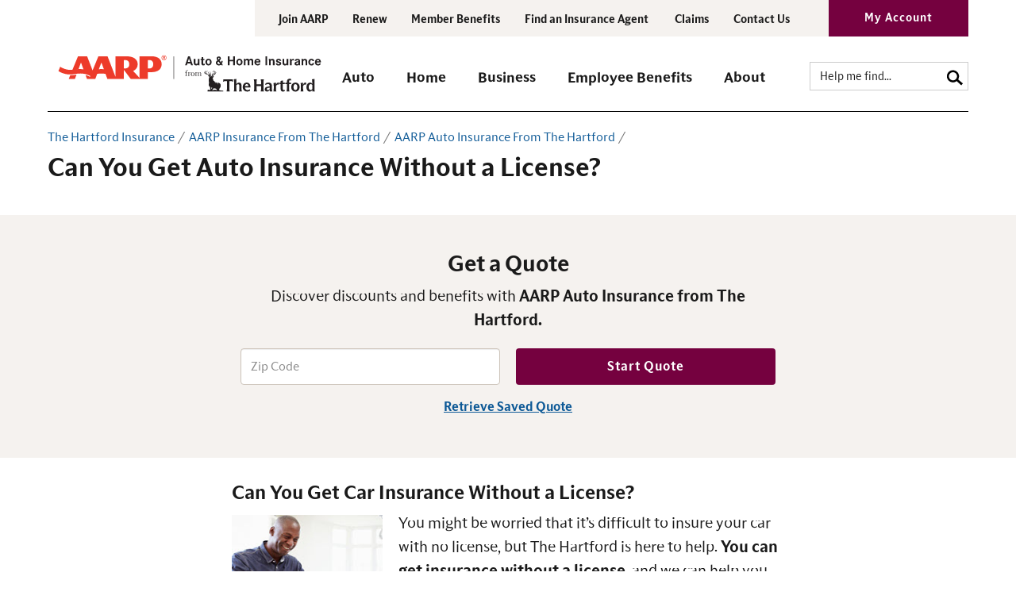

--- FILE ---
content_type: text/html;charset=UTF-8
request_url: https://www.thehartford.com/aarp/car-insurance/car-insurance-no-license
body_size: 12344
content:
<!DOCTYPE html>
<html lang="en">

<head><script type="text/javascript" src="/ruxitagentjs_ICA7NVfqrux_10327251022105625.js" data-dtconfig="app=4c441c836319b621|cuc=jma2998m|owasp=1|mel=100000|featureHash=ICA7NVfqrux|dpvc=1|lastModification=1768417183659|tp=500,50,0|rdnt=1|uxrgce=1|srbbv=2|agentUri=/ruxitagentjs_ICA7NVfqrux_10327251022105625.js|reportUrl=/rb_bf51577sfx|rid=RID_-2060278512|rpid=1205315408|domain=thehartford.com"></script>
    



<meta charset="UTF-8">
<meta name="viewport" content="width=device-width, initial-scale=1">
<meta name="distribution" content="global">
<meta name="resourcetype" content="document">
<meta http-equiv="X-UA-Compatible" content="IE=edge">

            <link rel="stylesheet" type="text/css" href="/.resources/thehartford/webresources/css/screen~2025-12-19-03-01-00-000~cache.css" media="all" />
            <link rel="stylesheet" type="text/css" href="/.resources/shared/webresources/higux/v1.3.2/svg-icons.css" media="all" />


<link rel="preload" href="/.resources/thehartford/webresources/fonts/trust/sans/bold.woff2" as="font" crossorigin>
<link rel="preload" href="/.resources/thehartford/webresources/fonts/trust/sans/regular.woff2" as="font" crossorigin>
<link rel="preload" href="/.resources/thehartford/webresources/fonts/trust/serif/regular.woff2" as="font" crossorigin>
<link rel="preload" href="/.resources/thehartford/webresources/fonts/trust/serif/bold.woff2" as="font" crossorigin>
<link rel="preconnect" href="https://cdn.optimizely.com">

<meta name="format-detection" content="telephone=no"/>

<title>Auto Insurance Without a License - Key Facts | The Hartford</title>
<meta name="description" content="Need car insurance but don’t have a license? Discover how to get auto insurance without a license. ✓ Learn more from The Hartford."/>
<meta name="keywords" content="auto insurance without license, insurance with no license"/>

<meta name="HIG.Date.Generated" content="2026-01-16 21:47:59" />
<meta name="HIG.Template" content="thehartford:pages/generalPage"/>
    <meta name="HIG.Date.Revised" content="30 Jul 2025 14:04:04"/>
<meta name="cid" content="c0f421ab-118e-459a-82e3-498d4294119f"/>
<meta name="HIG.Tax.Category" content="Car Insurance"/>
<meta name="robots" content="all"/>

<link rel="canonical" href="https://www.thehartford.com/aarp/car-insurance/car-insurance-no-license">


<meta property="og:locale" content="en_US"/>
<meta property="og:title" content="Can You Get Auto Insurance Without a License?"/>
<meta property="og:description" content="Need car insurance but don’t have a license? Discover how to get auto insurance without a license. ✓ Learn more from The Hartford."/>
<meta property="og:url" content="https://www.thehartford.com/aarp/car-insurance/car-insurance-no-license"/>
<meta property="og:site_name" content="The Hartford"/>
<meta property="og:type" content="website"/>
    <meta property="og:article:modified_time" content="2025-07-30 14:04:04"/>

<meta property="og:image" content="https://assets.thehartford.com/image/upload/q_auto,f_auto/bundle_classic_car_seniors.webp"/>
<meta property="og:image:alt" content="The AARP Auto & Home Insurance Program From The Hartford"/>

<!-- Favicon -->
<link rel="icon" href="/favicon.ico" sizes="48x48">
<link rel="icon" href="/favicon.svg" sizes="any" type="image/svg+xml">
<link rel="apple-touch-icon" href="/.resources/thehartford/webresources/images/logo_180x180.png">
<link rel="manifest" href="/webmanifest.json">

<!-- Facebook Tag -->
<meta property="fb:app_id" content=""/>

<!-- Twitter Tags -->
<meta name="twitter:card" content="summary_large_image"/>
<meta name="twitter:image" content="https://assets.thehartford.com/image/upload/q_auto,f_auto/bundle_classic_car_seniors.webp"/>
<meta name="twitter:site" content="@TheHartford"/>
<meta name="twitter:creator" content=""/>
<meta name="twitter:title" content="Can You Get Auto Insurance Without a License?"/>
<meta name="twitter:description" content="Need car insurance but don’t have a license? Discover how to get auto insurance without a license. ✓ Learn more from The Hartford."/>

<link rel="alternate" hreflang="en-us" href="https://www.thehartford.com/aarp/car-insurance/car-insurance-no-license"/>
<link rel="alternate" hreflang="x-default" href="https://www.thehartford.com/aarp/car-insurance/car-insurance-no-license"/>



    <script type="text/javascript">
        /* Global var to define the Context Path. */
        var contextPath = "";
    </script>

    <script type="text/javascript">
        /* Define data layer */
            var _dl = {
                "hig_site": "The Hartford",
                "44_HIG_Sub_Site_Name": "The Hartford",
                "page_name": "Can You Get Auto Insurance Without a License?",
                "lob_code": "",
                "track_form_input_values": "false",
                "ab_test_ind": "false",
                "ab_image": "",
                "eu_ind": "false",
                "page_type": "Car Insurance",
                "page_subtype": "Car Insurance Spokes"
            };
        /* Define event tracking function */
        var _trackAnalytics = function () {
        };
    </script>

    <script type="text/javascript" src="//tags.tiqcdn.com/utag/thehartford/hig-corporate/prod/utag.sync.js"></script>

    <script>
        function createUserTypeCookie(value) {
            var cookieName = 'ck_HIGUserType';
            if (cookieName && value) {
                setCookie(cookieName, value, {path: '/', secure: true, samesite: 'strict'});
                return true;
            }
            return false;
        }
    </script>


    <!-- Includes CSS overrides for editing mode -->

</head>

<body class="page-wide">

<!-- user type asset = pl_section -->










<header>

    <nav class="navbar navbar-default" aria-label="GLOBAL HEADER">
        <div class="navbar-header" data-dl-cat="Header Nav" data-dl-pos="Header Nav" data-dl-act="Link"
             data-dl-widget="Utility Nav">
            <div class="container-fluid">
                    <ul class="nav navbar-nav navbar-right utility-nav">
            <li><a href="https://appsec.aarp.org/mem/join#/jp?campaignId=F9VUHIG&cmp=ASI_P_MU_JNRN_HIG&referrer=https://www.thehartford.com/aarp"  target="_blank" title="Join AARP" aria-label="Join AARP">Join AARP</a></li>
            <li><a href="https://appsec.aarp.org/mem/renew#/rp?campaignid=FBUUHIGR&cmp=ASI_P_MU_RN_HART"  target="_blank" title="Renew" aria-label="Renew">Renew</a></li>
            <li><a href="https://www.aarp.org/membership/benefits/all-offers-a-z/"  target="_blank" title="Member Benefits" aria-label="Member Benefits">Member Benefits</a></li>
        <li class="dropdown">
            <a href="/find-an-agent"  title="Find an Insurance Agent" aria-label="Find an Insurance Agent" class="dropdown-toggle" data-toggle="dropdown" role="button"
               aria-haspopup="true" aria-expanded="false">Find an Insurance Agent</a>
            <ul class="dropdown-menu">
	<li><a href="/car-homeowners-insurance-agency-locator">Auto &amp; Home</a></li>
	<li><a href="/small-business-agency-locator">Small Buisness</a></li>
	<li><a href="/midsize-business-agency-locator">Midsize Business</a></li>
</ul>

<div>&nbsp;</div>

        </li>
            <li><a href="/claims"  title="Claims" aria-label="Claims">Claims</a></li>
            <li><a href="/contact-the-hartford"  title="Contact Us" aria-label="Contact Us">Contact Us</a></li>

    <li>
        <div class="dropdown my-account my-account-login my-account-dropdown"  data-dl-cat="My Account" data-dl-pos="My Account" data-dl-widget="Header">
    <a href="/account-access"
       title="My Account"
       aria-label="My Account"
       
       
       class="button-toggle btn btn-secondary"
       data-toggle='dropdown' role='button' aria-haspopup='true' aria-expanded='false'
    >My Account</a>
            <div class="dropdown-menu my-account-menu">
                <div class="ma-heading">Log Into The Hartford</div>
                <div>
    <a href="https://account.thehartford.com/customer/login"
       title="Log In"
       aria-label="Log In"
       onclick="createUserTypeCookie('csc_user');"
       target="_blank"
       class="content-button btn btn-primary btn-block"
       role="button"
    >Log In</a>
                </div>
                <div>
    <a href="https://account.thehartford.com/customer/registration"
       title="Register an Account"
       aria-label="Register an Account"
       onclick="createUserTypeCookie('csc_user');"
       target="_blank"
       
       
    >Register an Account</a>
                </div>

                    <div class="ex-content">
                        <div class="ex-content-heading">
                            <div><strong>Express Services</strong></div>
                            <div>No Login Required</div>
                        </div>
                        <div class="ex-content-expandable">
                            <div class="ex-content-body">
                                    <div>
    <a href="/account-access"
       title=" "
       aria-label=" "
       onclick="createUserTypeCookie('csc_user');"
       target="_blank"
       
       
    > </a>
                                    </div>

                                    <div class="content-secondary">
                                        <p><a href="https://service.thehartford.com/service/expresspay/landing" target="_blank">Pay My Auto or Home Policy</a></p>
<p><a href="https://service.thehartford.com/delivery-options" title="Download an Auto ID Card" aria-label="Download an Auto ID Card">Download an Auto ID Card</a></p>
<p><a href="https://business.thehartford.com/expresspay" target="_blank">Pay My Business Policy</a></p>
<p><a href="/claims">Start a Claim</a></p>
<p>For Disability &amp; Paid Family Medical Leave Services in New York State:</p>
<p><a href="https://employer.thehartford.com/express-services" target="_blank">Pay Bills and/or Create Certificates</a></p>
                                    </div>
                            </div>
                        </div>
                    </div>

                    <div>
    <a href="https://account.thehartford.com/agent/login"
       title="For Agents, Producers & Brokers"
       aria-label="For Agents, Producers & Brokers"
       onclick="createUserTypeCookie('csc_user');"
       target="_blank"
       
       
    >For Agents, Producers & Brokers</a>
                    </div>
            </div>
        </div>
        <div class="cover"></div>
    </li>

                    </ul>
            </div>
        </div>

        <div class="container-fluid" data-dl-cat="Primary Nav" data-dl-pos="Primary Nav" data-dl-act="Link" data-dl-widget="Header">

            <button type="button" class="navbar-toggle collapsed" data-toggle="offcanvas" data-dl-act="Link" data-target="#primary-nav" aria-expanded="false">
                <i class="mobile-menu-icon" aria-hidden="true"></i>
                <span>MENU</span>
            </button>

            <button type="button" class="navbar-toggle account-toggle" data-toggle="offcanvas" data-dl-act="Link" data-target="#primary-nav" aria-expanded="false">
                <i class="icon icon-user" aria-hidden="true"></i>
                <span>ACCOUNT</span>
            </button>



            <div class="header-row">
                <div class="logo-wrapper" data-dl-cat="Primary Nav" data-dl-pos="Primary Nav">
                    
                        <a class="navbar-brand" href="/" data-dl-act="HIG Logo" data-dl-label="HIG Logo">
                                    <img class="branded-desktop" src="https://assets.thehartford.com/image/upload/q_auto/aarp_pl_logo.svg" alt="The Hartford"  height="64" width="300"/>
                                    <img class="branded-mobile" src="https://assets.thehartford.com/image/upload/q_auto/aarp_pl_logo_mobile.svg" alt="The Hartford" height="149" width="300"/>
                        </a>
                    
                </div>


                <div class="navbar-primary" id="primary-nav">

                    <header>
                        <button type="button" class="navbar-toggle collapsed" data-toggle="offcanvas" data-target="#primary-nav" aria-expanded="false">
                            <i class="icon icon-close" aria-hidden="true"></i>
                            <span>CLOSE</span>
                        </button>

                        <button type="button" class="navbar-toggle account-toggle-menu">
                            <i class="icon icon-user" aria-hidden="true"></i>
                            <span>ACCOUNT</span>
                        </button>
                    </header>


                    <div class="nav-scroll-mobile">

                            <div class="nav-search">
                                <div class="search">
                                    <form action="/search-results" class="search-box" method="get">
                                        <input aria-label="search input" title="search input" type="text" id="search-desktop" placeholder="Help me find..." class="nav-middle-search-input form-control"
                                               name="q" value=""/>
                                        <button aria-label="search button" class="btn btn-search" type="submit" value="search button" data-dl-cat="Primary Nav">
                                            <i class="icon icon-search" aria-hidden="true"></i>
                                        </button>
                                    </form>
                                </div>
                            </div>

                            <ul class="nav mega-nav" data-dl-cat="Primary Nav" data-dl-pos="Primary Nav" role="menubar">






                                        <li class="dropdown " role="menuitem">
                                            <a class="dropdown-toggle" href="/aarp/car-insurance" title="Auto Insurance" aria-label="Auto Insurance" data-toggle role="button"
                                               aria-haspopup="true" aria-expanded="false">
                                                <span>Auto</span>
                                            </a>
                                                <div class="dropdown-menu" data-dl-act="Auto">
                                                    <div class="back-to-main-menu" tabindex="-1">Main Menu</div>
                                                    <div class="nav-section-heading">Auto</div>
                                                    <div class="container">
                                                        <div class="flex-row">

            <div class="flex-col-sm flex-col-sm-2x">
                <div class="nav-sub-section-heading">Auto Insurance Solutions</div>
                <div class="container">
                    <div class="flex-row">
                        <div class="flex-col-sm">
                            <article class="cw-default">
                                <div class="cw-body">
                                    <div class="content-section">
                                                <div><a href="/aarp/car-insurance">Car Insurance</a></div>

<div><a href="/aarp/car-insurance/aarp-benefits-discounts">Benefits for AARP Members</a></div>

<div><a href="/aarp/car-insurance/coverage">Car Insurance Coverages</a></div>

<div><a href="/commercial-auto-insurance">Commercial Auto Insurance</a></div>

                                    </div>
                                </div>
                            </article>
                        </div>

                        <div class="flex-col-sm">
                            <article class="cw-default">
                                <div class="cw-body">
                                    <div class="content-section">
                                                <div><a href="/aarp/car-insurance/classic-car">Classic Car Insurance</a></div>

<div><a href="/aarp/rv-insurance">RV Insurance</a></div>

<div><a href="/aarp/vehicles">All Vehicle Insurance</a></div>

<div><a href="/aarp/bundle-insurance">Bundle Insurance</a></div>

                                    </div>
                                </div>
                            </article>
                        </div>
                    </div>
                </div>
            </div>

            <div class="flex-col-sm">
                <article class="cw-default">
                    <div class="cw-body">
                        <div class="nav-sub-section-heading">I Want To …</div>
                        <div class="content-section">

                                    <div><a href="/car-homeowners-insurance-agency-locator">Find an Auto Agent</a></div>

<div><a href="/car-insurance/claims/find-repair-shops">Find a Repair Shop</a></div>

<div><a href="/car-insurance/claims">Report an Auto Claim</a></div>

<div><a href="/contact-the-hartford">Contact The Hartford</a></div>

                        </div>
                    </div>
                </article>
            </div>


            <div class="flex-col-sm">
                <div class="mega-nav-widget">
                    <article class="cw-default">
                        <div class="cw-body">
                            <div class="media">
                                <div class="media-top">
                                    <a href="#" title="Senior driver pleased with AARP membership benefits and discounts from The Hartford"
                                       aria-label="Senior driver pleased with AARP membership benefits and discounts from The Hartford"><img
                                                data-src="https://assets.thehartford.com/image/upload/q_auto,f_auto/higcom_image_meganav_promo_box_auto.jpg"
                                                alt="Senior driver pleased with AARP membership benefits and discounts from The Hartford" class="img-lazy media-object" align="center"
                                                src="[data-uri]"/></a>
                                </div>  <!-- close 'media-top' -->
                                <div class="media-body">
                                    <div class="content-section">
                                        <div>Exclusive <a href="/aarp/car-insurance/aarp-benefits-discounts">AARP Membership Benefits</a>.</div>

                                    </div>
                                </div>  <!-- close 'media-body -->
                            </div>   <!-- close 'media' -->
                        </div>
                    </article>
                </div>
            </div>
                                                        </div>
                                                    </div>
                                                </div>
                                        </li>





                                        <li class="dropdown " role="menuitem">
                                            <a class="dropdown-toggle" href="/aarp/homeowners-insurance" title="Homeowners Insurance" aria-label="Homeowners Insurance" data-toggle role="button"
                                               aria-haspopup="true" aria-expanded="false">
                                                <span>Home</span>
                                            </a>
                                                <div class="dropdown-menu" data-dl-act="Home">
                                                    <div class="back-to-main-menu" tabindex="-1">Main Menu</div>
                                                    <div class="nav-section-heading">Home</div>
                                                    <div class="container">
                                                        <div class="flex-row">

            <div class="flex-col-sm flex-col-sm-2x">
                <div class="nav-sub-section-heading">Home Insurance Solutions</div>
                <div class="container">
                    <div class="flex-row">
                        <div class="flex-col-sm">
                            <article class="cw-default">
                                <div class="cw-body">
                                    <div class="content-section">
                                                <div><a href="/aarp/homeowners-insurance">Homeowners Insurance</a></div>

<div><a href="/aarp/renters-insurance">Renters Insurance</a></div>

<div><a href="/aarp/condo-insurance">Condo Insurance</a></div>

<div><a href="/aarp/homeowners-insurance/pet-insurance">Pet Insurance</a></div>

                                    </div>
                                </div>
                            </article>
                        </div>

                        <div class="flex-col-sm">
                            <article class="cw-default">
                                <div class="cw-body">
                                    <div class="content-section">
                                                <div><a href="/aarp/flood-insurance">Flood Insurance</a></div>

<div><a href="/aarp/bundle-insurance">Bundle Insurance</a></div>

                                    </div>
                                </div>
                            </article>
                        </div>
                    </div>
                </div>
            </div>

            <div class="flex-col-sm">
                <article class="cw-default">
                    <div class="cw-body">
                        <div class="nav-sub-section-heading">I Want To …</div>
                        <div class="content-section">

                                    <div><a href="/aarp/homeowners-insurance/discounts">Discover Discounts</a></div>

<div><a href="/car-homeowners-insurance-agency-locator">Find a Home Agent</a></div>

<div><a href="/homeowners-insurance/claims">Report a Home Claim</a></div>

<div><a href="/contact-the-hartford">Contact The Hartford</a></div>

                        </div>
                    </div>
                </article>
            </div>


            <div class="flex-col-sm">
                <div class="mega-nav-widget">
                    <article class="cw-default">
                        <div class="cw-body">
                            <div class="media">
                                <div class="media-top">
                                    <a href="#" title="Homeowners Insurance"
                                       aria-label="Homeowners Insurance"><img
                                                data-src="https://assets.thehartford.com/image/upload/q_auto,f_auto/1444701683965.jpg"
                                                alt="Homeowners Insurance" class="img-lazy media-object" align="center"
                                                src="[data-uri]"/></a>
                                </div>  <!-- close 'media-top' -->
                                <div class="media-body">
                                    <div class="content-section">
                                        <div><a href="/aarp/homeowners-insurance/discounts">Home Insurance Discounts</a>&nbsp;designed for AARP members.</div>

                                    </div>
                                </div>  <!-- close 'media-body -->
                            </div>   <!-- close 'media' -->
                        </div>
                    </article>
                </div>
            </div>
                                                        </div>
                                                    </div>
                                                </div>
                                        </li>





                                        <li class="dropdown " role="menuitem">
                                            <a class="dropdown-toggle" href="/business-insurance" title="Business Insurance" aria-label="Business Insurance" data-toggle role="button"
                                               aria-haspopup="true" aria-expanded="false">
                                                <span>Business</span>
                                            </a>
                                                <div class="dropdown-menu" data-dl-act="Business">
                                                    <div class="back-to-main-menu" tabindex="-1">Main Menu</div>
                                                    <div class="nav-section-heading">Business</div>
                                                    <div class="container">
                                                        <div class="flex-row">

            <div class="flex-col-sm flex-col-sm-2x">
                <div class="nav-sub-section-heading">Commercial Insurance Solutions</div>
                <div class="container">
                    <div class="flex-row">
                        <div class="flex-col-sm">
                            <article class="cw-default">
                                <div class="cw-body">
                                    <div class="content-section">
                                                <div><a aria-label="Business Insurance" href="/business-insurance" title="Business Insurance">Small Business Insurance</a></div>

<div><a aria-label="  - Large Business Insurance" href="/midsize-large-business-insurance" title="  - Large Business Insurance">Midsize and Large Business Insurance</a></div>

<div><a aria-label="Business Insurance by Industry" href="/business-insurance/industries" title="Business Insurance by Industry">Business Insurance by Industry</a></div>

<div><a aria-label="All Business Coverages" href="/business-coverages" title="Business Insurance Types">Business Insurance Types</a></div>

                                    </div>
                                </div>
                            </article>
                        </div>

                        <div class="flex-col-sm">
                            <article class="cw-default">
                                <div class="cw-body">
                                    <div class="content-section">
                                                <div><a aria-label="Business Owner’s Policy" href="/business-owners-policy" title="Business Owner’s Policy">Business Owner&rsquo;s Policy</a></div>

<div><a aria-label="General Liability Insurance" href="/general-liability-insurance" title="General Liability Insurance">General Liability Insurance</a></div>

<div><a aria-label="Professional Liability Insurance" href="/professional-liability-insurance" title="Professional Liability Insurance">Professional Liability Insurance</a></div>

<div><a aria-label="Workers’ Compensation Insurance" href="/workers-compensation" title="Workers’ Compensation Insurance">Workers&rsquo; Compensation Insurance</a></div>

<div><a aria-label="Commercial Auto Insurance" href="/commercial-auto-insurance" title="Commercial Auto Insurance">Commercial Auto Insurance</a></div>

                                    </div>
                                </div>
                            </article>
                        </div>
                    </div>
                </div>
            </div>

            <div class="flex-col-sm">
                <article class="cw-default">
                    <div class="cw-body">
                        <div class="nav-sub-section-heading">I Want To …</div>
                        <div class="content-section">

                                    <div><a aria-label="Find a Business Agent" href="/small-business-agency-locator" title="Find a Business Agent">Find a Business Agent</a></div>

<div><a aria-label="Become an Agent" href="/independent-agent" title="Become an Agent">Become an Agent</a></div>

<div><a aria-label="Report a Business Claim" href="/claims" title="Report a Business Claim">Report a Business Claim</a></div>

<div><a aria-label="Contact The Hartford" href="/contact-the-hartford" title="Contact The Hartford">Contact The Hartford</a></div>

<div><a aria-label="Read Insights &amp; Articles" href="/insights" title="Read Insights &amp; Articles">Read Insights &amp; Articles</a></div>

                        </div>
                    </div>
                </article>
            </div>


            <div class="flex-col-sm">
                <div class="mega-nav-widget">
                    <article class="cw-default">
                        <div class="cw-body">
                            <div class="media">
                                <div class="media-top">
                                    <a href="#" title="Business Insurance"
                                       aria-label="Business Insurance"><img
                                                data-src="https://assets.thehartford.com/image/upload/q_auto,f_auto/1444701683529.jpg"
                                                alt="Business Insurance" class="img-lazy media-object" align="center"
                                                src="[data-uri]"/></a>
                                </div>  <!-- close 'media-top' -->
                                <div class="media-body">
                                    <div class="content-section">
                                        <div><a href="/business-insurance">Insurance solutions</a>&nbsp;to protect businesses from the unexpected.</div>

                                    </div>
                                </div>  <!-- close 'media-body -->
                            </div>   <!-- close 'media' -->
                        </div>
                    </article>
                </div>
            </div>
                                                        </div>
                                                    </div>
                                                </div>
                                        </li>





                                        <li class="dropdown " role="menuitem">
                                            <a class="dropdown-toggle" href="/employee-benefits" title="Employee Benefits" aria-label="Employee Benefits" data-toggle role="button"
                                               aria-haspopup="true" aria-expanded="false">
                                                <span>Employee Benefits</span>
                                            </a>
                                                <div class="dropdown-menu" data-dl-act="Employee Benefits">
                                                    <div class="back-to-main-menu" tabindex="-1">Main Menu</div>
                                                    <div class="nav-section-heading">Employee Benefits</div>
                                                    <div class="container">
                                                        <div class="flex-row">
            <div class="flex-col-sm">
                <article class="cw-default">
                    <div class="cw-body">
                        <div class="nav-sub-section-heading">I Am an Employer</div>
                        <div class="content-section">

                                    <div><a aria-label="Benefits Resources for Employers" href="/employee-benefits/employers" title="Benefits Resources for Employers">Benefits Resources for Employers</a></div>

<div><a aria-label="Voluntary Benefits" href="/employee-benefits/voluntary" title="Voluntary Benefits">Voluntary Benefits</a></div>

<div><a aria-label="Absence, Leave &amp; PFML" href="/employee-benefits/employers/absence-management" title="Absence, Leave &amp; PFML">Absence, Leave &amp; PFML</a></div>

<div><a aria-label="Customized Insurance for Industries" href="/employee-benefits/employers/specialty-insurance" title="Customized Insurance for Industries">Customized Insurance for Industries</a></div>

                        </div>
                    </div>
                </article>
            </div>

            <div class="flex-col-sm">
                <article class="cw-default">
                    <div class="cw-body">
                        <div class="nav-sub-section-heading">I Am an Employee</div>
                        <div class="content-section">

                                    <div><a aria-label="Employee Benefit Options" href="/employee-benefits/employees" title="Employee Benefit Options">Employee Benefit Options</a></div>

<div><a aria-label="Benefits Beyond Insurance" href="/employee-benefits/beyond-insurance" title="Benefits Beyond Insurance">Benefits Beyond Insurance</a></div>

<div><a aria-label="Start or Track a Claim" href="/employee-benefits/claims" title="Start or Track a Claim">Start or Track a Claim</a></div>

<div><a aria-label="PFML State Guide &amp; Leave" href="/paid-family-medical-leave" title="PFML State Guide &amp; Leave">PFML State Guide &amp; Leave</a></div>

                        </div>
                    </div>
                </article>
            </div>

            <div class="flex-col-sm">
                <article class="cw-default">
                    <div class="cw-body">
                        <div class="nav-sub-section-heading">I Am an Agent/Producer</div>
                        <div class="content-section">

                                    <div><a aria-label="Products &amp; Plans" href="/employee-benefits/producers" title="Products &amp; Plans">Products &amp; Plans</a></div>

<div><a aria-label="HR Technology" href="/employee-benefits/producers/hr-technology" title="HR Technology">HR Technology</a></div>

<div><a href="https://producerview.hartfordlife.com/">Log Into Producer View<sup>&reg;</sup></a></div>

<div><sup><a aria-label="The Hartford’s Future of Benefits Study" class="hidden" href="/employee-benefits/future-of-benefits-study" title="The Hartford’s Future of Benefits Study">The Hartford&rsquo;s Future of Benefits Study</a></sup></div>

<div><sup><a aria-label="The Hartford’s Future of Benefits Study resources" class="hidden" href="/employee-benefits/future-of-benefits-study/resources" title="The Hartford’s Future of Benefits Study resources">The Hartford&rsquo;s Future of Benefits Study resources</a></sup></div>

                        </div>
                    </div>
                </article>
            </div>


            <div class="flex-col-sm">
                <div class="mega-nav-widget">
                    <article class="cw-default">
                        <div class="cw-body">
                            <div class="media">
                                <div class="media-top">
                                    <a href="#" title="Employee Benefits"
                                       aria-label="Employee Benefits"><img
                                                data-src="https://assets.thehartford.com/image/upload/q_auto,f_auto/1444701683550.jpg"
                                                alt="Employee Benefits" class="img-lazy media-object" align="center"
                                                src="[data-uri]"/></a>
                                </div>  <!-- close 'media-top' -->
                                <div class="media-body">
                                    <div class="content-section">
                                        <div>Learn about our&nbsp;<a href="/employee-benefits/future-of-benefits-study">Future of Benefits Study</a>&nbsp;and how it impacts you.</div>

                                    </div>
                                </div>  <!-- close 'media-body -->
                            </div>   <!-- close 'media' -->
                        </div>
                    </article>
                </div>
            </div>
                                                        </div>
                                                    </div>
                                                </div>
                                        </li>





                                        <li class="dropdown " role="menuitem">
                                            <a class="dropdown-toggle" href="/about-us" title="About The Hartford" aria-label="About The Hartford" data-toggle role="button"
                                               aria-haspopup="true" aria-expanded="false">
                                                <span>About</span>
                                            </a>
                                                <div class="dropdown-menu" data-dl-act="About">
                                                    <div class="back-to-main-menu" tabindex="-1">Main Menu</div>
                                                    <div class="nav-section-heading">About</div>
                                                    <div class="container">
                                                        <div class="flex-row">

            <div class="flex-col-sm flex-col-sm-2x">
                <div class="nav-sub-section-heading">About Us</div>
                <div class="container">
                    <div class="flex-row">
                        <div class="flex-col-sm">
                            <article class="cw-default">
                                <div class="cw-body">
                                    <div class="content-section">
                                                <div><a aria-label="About The Hartford" href="/about-us" title="About The Hartford">About The Hartford</a></div>

<div><a aria-label="Our Leadership" href="/about-us/leadership" title="Our Leadership">Our Leadership</a></div>

<div><a aria-label="Investor Relations" href="https://ir.thehartford.com/overview/default.aspx" target="_blank" title="Investor Relations">Investor Relations</a></div>

<div><a aria-label="Investor Relations" href="https://newsroom.thehartford.com/newsroom/" target="_blank" title="Investor Relations">Newsroom</a></div>

                                    </div>
                                </div>
                            </article>
                        </div>

                        <div class="flex-col-sm">
                            <article class="cw-default">
                                <div class="cw-body">
                                    <div class="content-section">
                                                <div><a aria-label="Sustainability" href="/about-us/sustainability" title=" Sustainability">Sustainability</a></div>

<div><a aria-label="Community Impact" href="/about-us/communities-giving" title="Community Impact">Community Impact</a></div>

<div><a aria-label="Catastrophe Information Center" href="/claims/catastrophe-claims-operation" title="Catastrophe Information Center">Catastrophe Information Center</a></div>

                                    </div>
                                </div>
                            </article>
                        </div>
                    </div>
                </div>
            </div>

            <div class="flex-col-sm">
                <article class="cw-default">
                    <div class="cw-body">
                        <div class="nav-sub-section-heading">I Want To …</div>
                        <div class="content-section">

                                    <div><a aria-label="Explore Careers" href="/careers" title="Explore Careers">Explore Careers</a></div>

<div><a aria-label="Explore Careers" href="/contact-the-hartford" title="Explore Careers">Contact The Hartford</a></div>

<div><a aria-label="Explore Careers" href="/insights" title="Explore Careers">Read Insights &amp; Articles</a></div>
                        </div>
                    </div>
                </article>
            </div>


            <div class="flex-col-sm">
                <div class="mega-nav-widget">
                    <article class="cw-default">
                        <div class="cw-body">
                            <div class="media">
                                <div class="media-top">
                                    <a href="#" title="Junior Fire Marshal Program"
                                       aria-label="Junior Fire Marshal Program"><img
                                                data-src="https://assets.thehartford.com/image/upload/q_auto,f_auto/1444701683571.jpg"
                                                alt="Junior Fire Marshal Program" class="img-lazy media-object" align="center"
                                                src="[data-uri]"/></a>
                                </div>  <!-- close 'media-top' -->
                                <div class="media-body">
                                    <div class="content-section">
                                        <div>Turning kids into heroes &ndash; our&nbsp;<a href="/about-us/junior-fire-marshal">Junior Fire Marshal Program</a>.</div>

                                    </div>
                                </div>  <!-- close 'media-body -->
                            </div>   <!-- close 'media' -->
                        </div>
                    </article>
                </div>
            </div>
                                                        </div>
                                                    </div>
                                                </div>
                                        </li>
                            </ul>

                            <div class="visible-sm visible-xs">
                                <ul class="nav navbar-nav navbar-right utility-nav">
            <li><a href="https://appsec.aarp.org/mem/join#/jp?campaignId=F9VUHIG&cmp=ASI_P_MU_JNRN_HIG&referrer=https://www.thehartford.com/aarp"  target="_blank" title="Join AARP" aria-label="Join AARP">Join AARP</a></li>
            <li><a href="https://appsec.aarp.org/mem/renew#/rp?campaignid=FBUUHIGR&cmp=ASI_P_MU_RN_HART"  target="_blank" title="Renew" aria-label="Renew">Renew</a></li>
            <li><a href="https://www.aarp.org/membership/benefits/all-offers-a-z/"  target="_blank" title="Member Benefits" aria-label="Member Benefits">Member Benefits</a></li>
        <li class="dropdown">
            <a href="/find-an-agent"  title="Find an Insurance Agent" aria-label="Find an Insurance Agent" class="dropdown-toggle" data-toggle="dropdown" role="button"
               aria-haspopup="true" aria-expanded="false">Find an Insurance Agent</a>
            <ul class="dropdown-menu">
	<li><a href="/car-homeowners-insurance-agency-locator">Auto &amp; Home</a></li>
	<li><a href="/small-business-agency-locator">Small Buisness</a></li>
	<li><a href="/midsize-business-agency-locator">Midsize Business</a></li>
</ul>

<div>&nbsp;</div>

        </li>
            <li><a href="/claims"  title="Claims" aria-label="Claims">Claims</a></li>
            <li><a href="/contact-the-hartford"  title="Contact Us" aria-label="Contact Us">Contact Us</a></li>

    <li>
        <div class="dropdown my-account my-account-login my-account-dropdown"  data-dl-cat="My Account" data-dl-pos="My Account" data-dl-widget="Header">
    <a href="/account-access"
       title="My Account"
       aria-label="My Account"
       
       
       class="button-toggle btn btn-secondary"
       data-toggle='dropdown' role='button' aria-haspopup='true' aria-expanded='false'
    >My Account</a>
            <div class="dropdown-menu my-account-menu">
                <div class="ma-heading">Log Into The Hartford</div>
                <div>
    <a href="https://account.thehartford.com/customer/login"
       title="Log In"
       aria-label="Log In"
       onclick="createUserTypeCookie('csc_user');"
       target="_blank"
       class="content-button btn btn-primary btn-block"
       role="button"
    >Log In</a>
                </div>
                <div>
    <a href="https://account.thehartford.com/customer/registration"
       title="Register an Account"
       aria-label="Register an Account"
       onclick="createUserTypeCookie('csc_user');"
       target="_blank"
       
       
    >Register an Account</a>
                </div>

                    <div class="ex-content">
                        <div class="ex-content-heading">
                            <div><strong>Express Services</strong></div>
                            <div>No Login Required</div>
                        </div>
                        <div class="ex-content-expandable">
                            <div class="ex-content-body">
                                    <div>
    <a href="/account-access"
       title=" "
       aria-label=" "
       onclick="createUserTypeCookie('csc_user');"
       target="_blank"
       
       
    > </a>
                                    </div>

                                    <div class="content-secondary">
                                        <p><a href="https://service.thehartford.com/service/expresspay/landing" target="_blank">Pay My Auto or Home Policy</a></p>
<p><a href="https://service.thehartford.com/delivery-options" title="Download an Auto ID Card" aria-label="Download an Auto ID Card">Download an Auto ID Card</a></p>
<p><a href="https://business.thehartford.com/expresspay" target="_blank">Pay My Business Policy</a></p>
<p><a href="/claims">Start a Claim</a></p>
<p>For Disability &amp; Paid Family Medical Leave Services in New York State:</p>
<p><a href="https://employer.thehartford.com/express-services" target="_blank">Pay Bills and/or Create Certificates</a></p>
                                    </div>
                            </div>
                        </div>
                    </div>

                    <div>
    <a href="https://account.thehartford.com/agent/login"
       title="For Agents, Producers & Brokers"
       aria-label="For Agents, Producers & Brokers"
       onclick="createUserTypeCookie('csc_user');"
       target="_blank"
       
       
    >For Agents, Producers & Brokers</a>
                    </div>
            </div>
        </div>
        <div class="cover"></div>
    </li>

                                </ul>
                            </div>
                    </div>
                </div>
            </div>
        </div>
    </nav>
</header>



<section class="jumbotron" data-dl-cat="Marquee Links" data-dl-pos="Marquee" data-dl-widget="Marquee" data-dl-act="Link">
<header>
    <div class="container-fluid">
                <div class="breadcrumb" data-dl-cat="Breadcrumbs" data-dl-pos="Main Content" data-dl-widget="Breadcrumbs">
                <ul>
                                <li><a href="/">The Hartford Insurance</a></li>
                                <li><a href="/aarp">AARP Insurance From The Hartford</a></li>
                                <li><a href="/aarp/car-insurance">AARP Auto Insurance From The Hartford</a></li>
                </ul>

                <script type="application/ld+json">
                    {
                        "@context": "https://schema.org",
                        "@type": "BreadcrumbList",
                        "itemListElement": [
                                        {
                                            "@type": "ListItem",
                                            "position": 1,
                                            "item": {
                                                "@id": "https://www.thehartford.com/",
                                                "name": "The Hartford Insurance"
                                            }
                                        },
                                        {
                                            "@type": "ListItem",
                                            "position": 2,
                                            "item": {
                                                "@id": "https://www.thehartford.com/aarp",
                                                "name": "AARP Insurance From The Hartford"
                                            }
                                        },
                                        {
                                            "@type": "ListItem",
                                            "position": 3,
                                            "item": {
                                                "@id": "https://www.thehartford.com/aarp/car-insurance",
                                                "name": "AARP Auto Insurance From The Hartford"
                                            }
                                        },
                                       {
                                        "@type": "ListItem",
                                        "position": 4,
                                        "item": {
                                            "@id": "https://www.thehartford.com/aarp/car-insurance/car-insurance-no-license",
                                            "name": "Can You Get Auto Insurance Without a License?"
                                            }
                                        }
                        ]
                    }
                </script>
        </div>
        

                <h1>Can You Get Auto Insurance Without a License?</h1>

    </div>


</header>

</section>

<main>
    <div class="container page-body">
        <div class="row">
            <div class="col-md-8"></div>
            <div class="col-md-4"></div>
        </div>
    </div>


    <div class="expanded-row-tertiary-noborder">
            <div class="container">
            <section class="full-width-row"  data-dl-cat="Content Links" data-dl-act="Main Content" data-dl-pos="Main Content" data-dl-widget="Full Width Row">


    <div class="flex-row ">
                
<section class="medium-width-row" data-dl-cat="Content Links" data-dl-act="Main Content" data-dl-pos="Main Content" data-dl-widget="Full Width Row">
    <div class="flex-row">
        <div class="flex-col-sm">
                        <article data-cid="d34fc337-66ce-448a-91cf-0ef06c6e2616" class="article-sqb">
                            <div class="widget-single-quotebox" data-dl-widget="Single Quote Box">
                                    <div class="cqb-getquote">
                                        <div class="cw-body">
                                            <div class="cqb-content">
                                                <article data-cid="7f8efa52-5452-454b-a780-ae34c1d7cd9b">
                                                    <div class="header-xlarge-center"> Get a Quote</div>
                                                    <div style="text-align: center"><div style="text-align: center;">Discover discounts and benefits with <strong>AARP Auto Insurance from The Hartford.</strong></div>
</div>


                                                    <form action="https://pl-newco.sales.thehartford.com/sales/newQuote" method="get" class="getaquote hig-form-wrapper" novalidate="true" data-toggle="vanilla-validator" data-dl-act="Submit" data-disable="false">
                                                                    <input type="hidden" name="PLCode" value="006499">
                                                                    <input type="hidden" name="affinity" value="AARP">
                                                                    <input type="hidden" name="KEY" value="AARP">
                                                                    <input type="hidden" name="lob" value="Auto">
                                                        <div class="select-container select-insurance-type hidden form-group"></div>
                                                        <div class="form-group">
                                                            <input
                                                                    class="form-control"
                                                                    type="tel"
                                                                    name="zip"
                                                                    placeholder="Zip Code"
                                                                    aria-label="zip code"
                                                                    title="Zip Code"
                                                                    data-error="Enter five-digit zip code"
                                                                    aria-required="true"
                                                                    aria-describedby="cqb-zip-error-7f8efa52-5452-454b-a780-ae34c1d7cd9b"
                                                                    required
                                                                    maxlength="5"
                                                                    data-minlength="5"
                                                                    pattern="^[0-9]{1,}$"
                                                                    data-dl='{"category" : "Quote - Auto" , "action" : "text", "label" : "zip code", "position" : "Marquee", "widget" : "Combined Quote Box" }'>
                                                            <div class="help-block with-errors" id="cqb-zip-error-7f8efa52-5452-454b-a780-ae34c1d7cd9b"></div>
                                                        </div>
                                                        <button class="btn btn-primary btn-block" type="submit"
                                                                data-dl-cat="Quote - Auto"
                                                                data-vars-cat="Start Quote"
                                                                data-dl-act="Submit">
                                                            Start Quote
                                                        </button>
                                                    </form>
                                                        <div class="extra-links">
                                                            <a class="btn-retrieve-quote" tabindex="0">Retrieve Saved Quote</a>
                                                        </div>
                                                </article>
                                            </div>
                                        </div>
                                    </div>

                                <div class="cqb-retrieve hidden" data-dl-cat="Quote - Retrieve Quote" data-dl-act="Link">
                                    <article data-cid="d34fc337-66ce-448a-91cf-0ef06c6e2616">
                                        <div class="cw-body">
                                            <div class="header-xlarge-center">Retrieve a Quote</div>
                                            <div>
 Let’s start with your last name and zip code. Then, we’ll ask you a few simple questions to find your quote quickly!
</div>
                                            <form class="retrieveaquote hig-form-wrapper" action="https://pl-newco.sales.thehartford.com/sales/newQuote" method="get" data-toggle="vanilla-validator" novalidate="true" data-dl-act="Submit" data-disable="false">
                                                            <input type="hidden" name="PLCode" value="006499">
                                                            <input type="hidden" name="affinity" value="AARP">
                                                            <input type="hidden" name="KEY" value="AARP">
                                                            <input type="hidden" name="lob" value="Auto">
                                                <div class="row">
                                                    <div class="col-sm-6">
                                                        <div class="form-group">
                                                            <input
                                                                aria-label="last name"
                                                                title="last name"
                                                                type="text"
                                                                name="lastName"
                                                                class="form-control"
                                                                placeholder="Last Names"
                                                                data-error="Enter last name"
                                                                required
                                                                aria-required="true"
                                                                aria-describedby="cqb-lastname-error"
                                                                data-minlength="2"
                                                                pattern="^[A-Za-z]{1,}$"
                                                                data-dl="{'da_track' : 'false'}">
                                                            <div class="help-block with-errors" id="cqb-lastname-error"></div>
                                                        </div>
                                                    </div>
                                                    <div class="col-sm-6">
                                                        <div class="form-group">
                                                            <input
                                                                    class="form-control"
                                                                    type="tel"
                                                                    name="zip"
                                                                    placeholder="Zip Code"
                                                                    aria-label="zip code"
                                                                    title="zip code"
                                                                    data-error="Enter five-digit zip code"
                                                                    required
                                                                    aria-required="true"
                                                                    aria-describedby="cqb-zip-error"
                                                                    maxlength="5"
                                                                    data-minlength="5"
                                                                    pattern="^[0-9]{1,}$"
                                                                    data-dl="{'da_track' : 'false'}">
                                                            <div class="help-block with-errors" id="cqb-zip-error"></div>
                                                        </div>
                                                    </div>
                                                </div>
                                                <div class="row">
                                                    <div class="col-sm-6 col-sm-push-6">
                                                        <button class="btn btn-primary btn-block" type="submit" data-dl-cat="Quote - Retrieve Quote">Retrieve Quote</button>
                                                    </div>
                                                    <div class="col-sm-6 col-sm-pull-6">
                                                        <div class="extra-links">
                                                            <a class="btn-start-quote" tabindex="0"
                                                               data-dl-cat="Quote - Retrieve Quote"
                                                               data-dl-act="Link">Start a New Quote</a>
                                                        </div>
                                                    </div>
                                                </div>
                                            </form>
                                        </div>
                                    </article>
                                </div>
                            </div>
                        </article>
        </div>
    </div>
</section>
                
    </div>
            </section>
            </div>
    </div>


    <div class="container">
            <section class="medium-width-row"  data-dl-cat="Content Links" data-dl-act="Main Content" data-dl-pos="Main Content" data-dl-widget="Full Width Row">


    <div class="flex-row ">
                
<div class="flex-col-sm">
    <article data-cid="cid-c43a7b25-ef16-4ca0-bf7b-b5887e2ccb03" class="cw-default">
        <div class="cw-body">
            <div class="content-section">
                <h2>Can You Get Car Insurance Without a License?</h2>
<div>
 <img alt="man researching Can You Get Car Insurance Without a License" class="img-align-left" src="https://assets.thehartford.com/image/upload/higcom_image_pl_seo_black_man_quote_online.jpg" style="float: left; width: 200px; height: 130px;">You might be worried that it’s difficult to insure your car with no license, but The Hartford is here to help. <strong>You can get insurance without a license</strong>, and we can help you purchase car insurance for your specific needs.
</div>
<div>
 &nbsp;
</div>
<div>
 You can count on The Hartford to be there when you need us most. In fact, since 1984, The Hartford has been protecting AARP members and their families with the <a href="/aarp/car-insurance">AARP<sup>®</sup> Auto Insurance</a>&nbsp;Program from The Hartford.<sup>1</sup>&nbsp; During this time, we’ve earned a record of high customer ratings for claims services and we’re proud to serve our customers well.
</div>
<div>
 &nbsp;
</div>
<h2>Why You Might Need Car Insurance Without a License</h2>
<div>
 <img alt="driver knows about car insurance without a license" class="img-align-left" src="https://assets.thehartford.com/image/upload/higcom_image_pl_seo_red_car.jpg" style="float: left; width: 200px; height: 130px;">There are many situations where you might need car insurance without a driver's license. Even if you don’t have a driver’s license, you may made need auto insurance if:
</div>
<div>
 &nbsp;
</div>
<ul>
 <li><strong>You are unable to drive yourself.</strong> Perhaps your age or disability prevents you from being able to drive a car. However, if someone provides you transportation in your car, you’ll need insurance. And if you have one person who uses your car regularly, you’ll need to insure the primary driver.</li>
 <li><strong>You own a car that is vintage or a collector’s item.</strong> Why would a car need insurance with no driver? Well, even if you aren’t going to drive the car, you may want to get <a href="/aarp/car-insurance/classic-car">classic car insurance</a>&nbsp;to protect it from damages and theft.</li>
 <li><strong>You are insuring a driver under 18 or someone with a learner’s permit. </strong>Minors cannot enter into legally binding contracts. So, you may need to purchase car insurance for a driver under 18, or someone with their learner’s permit, even if you won’t be driving the motor vehicle yourself.</li>
 <li><strong>You are a new driver. </strong>It may be required that you show proof of insurance coverage to be able to get a valid driver’s license.</li>
</ul>
<h2>Can You Get Car Insurance With a Suspended License?</h2>
<div>
 <img alt="couple looking up can you get car insurance with a suspended license online" class="img-align-left" src="https://assets.thehartford.com/image/upload/higcom_image_pl_seo_older_couple_quote_online.jpg" style="float: left; width: 200px; height: 130px;">If you have a suspended or restricted license because of your driving record, a DUI or an at-fault accident where you didn’t have car insurance, you will need coverage to receive a license reinstatement. You’ll need to prove to the department of motor vehicles that you have purchased the minimum required coverage. <a href="/aarp/car-insurance/states">All state auto insurance</a>&nbsp;minimum coverage requirements are different. Your insurance carrier will need to submit an SR-22 form, also known as a “certificate of financial responsibility” to confirm your coverage.
</div>
<div>
 &nbsp;
</div>
<h2>How Do You Get Car Insurance Without a Driver's License?</h2>
<div>
 Car insurance companies&nbsp;may flag those without a license as high-risk drivers, but you can still get car insurance without a license. You’ll want to&nbsp;find the best car insurance policy for your specific needs. If you won’t be driving, you can get quotes by listing the name and license number of the primary driver of your car.
</div>
<div>
 &nbsp;
</div>
<div>
 To learn more, call our representatives today at <a href="tel:888-413-8970">888-413-8970</a>. You can also <a href="/contact-the-hartford">contact The Hartford</a>&nbsp;or get a&nbsp;<a href="/aarp/car-insurance/car-insurance-quotes">car insurance quote</a>&nbsp;online.
</div>
<div>
 &nbsp;
</div>
<h2>Common Questions About Getting Car Insurance With No License</h2>
<h3>Do I Need a US Driver's License to Get Car Insurance?</h3>
<div>
 This will vary depending on your state’s rules. You may be charged a higher premium if the insurance company is unable to view your driving record from out of the country.
</div>
<div>
 &nbsp;
</div>
<h3>Does Your Insurance Go Up if Your License is Suspended?</h3>
<div>
 It is possible that insurance rates could increase for those that have had a suspended license and are considered high risk drivers because of their driving history.
</div>
<div>
 &nbsp;
</div>
<h3>Can Unlicensed Drivers Get Full Coverage Insurance?</h3>
<div>
 Yes, but having <a href="/aarp/car-insurance/full-coverage-car-insurance">full coverage car insurance</a>&nbsp;doesn’t protect you from everything. For instance, your insurance carrier won’t cover a claim from someone driving your car without a license. Auto insurance is available to you and can cover your car if someone else is driving it or if you own a classic car that you don’t plan to drive. Just remember, having insurance doesn’t make it legal to drive a motor vehicle without a valid driver’s license.
</div>
<div>
 &nbsp;
</div>
<h3>Can You Buy a Car With a Suspended License?</h3>
<div>
 There is no law that says you cannot buy a car without a license or with a suspended license. In order to register your new car, you’ll need a photo ID and proof of insurance. You will then need a license or a learner’s permit if you plan to drive your new car.
</div>
<div>
 &nbsp;
</div>
<h3>Can You Get a License Plate Without a License?</h3>
<div>
 It is possible to get a license plate without a license. You’ll need to register your car with your state’s Department of Motor Vehicles. To register your car, your state will require proof of insurance even if you don’t have a valid driver’s license.
</div>
<div>
 &nbsp;
</div>
<div>
 To learn more about getting car insurance without a license, speak with our representatives at <a href="tel:888-413-8970">888-413-8970</a> today.
</div>
<div>
 &nbsp;
</div>
<div>
 &nbsp;
</div>
<div>
 <div>
  <span class="disclaimer-text" style="color:#545454;font-size:86%;">Last Updated: January 31, 2025</span>
 </div>
 <div>
  <br><span class="disclaimer-text" style="color:#545454;font-size:86%;">Additional disclosures below.</span>
 </div>
</div>
            </div>
        </div>
    </article>
</div>                
    </div>
            </section>
    </div>


    <div class="container">
            <section class="medium-width-row"  data-dl-cat="Content Links" data-dl-act="Main Content" data-dl-pos="Main Content" data-dl-widget="Full Width Row">


    <div class="flex-row ">
                
<div class="flex-col-sm">
    <article data-cid="f1485949-232f-4baf-bef2-0a529ed7ba84" class="cw-default ">
        <div class="cw-body">
                <h3 class="header-large">More Answers to Frequently Asked Auto Insurance Questions</h3>
            <div class="content-section">
                        <div>
                            <span class="lined-arrow-right">
                                <a
                                        href="/aarp/car-insurance/car-insurance-quotes"
                                    
                                    title="How to Get Car Insurance Quotes Online"
                                    aria-label="How to Get Car Insurance Quotes Online"
                                >
                                    How to Get Car Insurance Quotes Online
                                </a>
                            </span>
                        </div>
                        <div>
                            <span class="lined-arrow-right">
                                <a
                                        href="/aarp/car-insurance/aarp-benefits-discounts"
                                    
                                    title="Auto Insurance Benefits for AARP Members"
                                    aria-label="Auto Insurance Benefits for AARP Members"
                                >
                                    Auto Insurance Benefits for AARP Members
                                </a>
                            </span>
                        </div>
                        <div>
                            <span class="lined-arrow-right">
                                <a
                                        href="/aarp/car-insurance/car-insurance-calculator"
                                    
                                    title="Car Insurance Calculator"
                                    aria-label="Car Insurance Calculator"
                                >
                                    Car Insurance Calculator
                                </a>
                            </span>
                        </div>
                        <div>
                            <span class="lined-arrow-right">
                                <a
                                        href="/aarp/car-insurance/faqs"
                                    
                                    title="Comprehensive Insurance Definition"
                                    aria-label="Comprehensive Insurance Definition"
                                >
                                    Comprehensive Insurance Definition
                                </a>
                            </span>
                        </div>
            </div>
        </div>
    </article>
</div>
                
    </div>
            </section>
    </div>


</main>




        <div class="footer-related-links">
            <div class="container-fluid" data-dl-cat="Super Footer Links" data-dl-pos="Super Footer Links" data-dl-widget="Super Footer">
                <div class="header-large">AARP<sup>&reg;</sup> Auto Insurance</div>
                <div class="links-collection-container">
                            <div class="links-collection">
                                <div class="lc-heading" tabIndex="0">Quick Links</div>
                                    <div class="lc-content">
                                        <div><a href="/car-insurance/claims">File A Car Insurance Claim</a></div>

<div><a href="/aarp/car-insurance/reviews">Car Insurance Reviews</a></div>

<div><a href="/contact-the-hartford/auto-homeowners">Contact The Hartford</a></div>

<div><a href="/aarp/car-insurance/coverage">Car Insurance Coverages</a></div>

                                    </div>
                            </div>
                            <div class="links-collection" tabIndex="0">
                                <div class="lc-heading">FAQs</div>
                                    <div class="lc-content">
                                        <div><a href="/aarp/car-insurance/is-car-insurance-required">Is Car Insurance Required?</a></div>

<div><a href="/aarp/car-insurance/how-car-insurance-works">How Does Car Insurance Work?</a></div>

<div><a href="/aarp/car-insurance/car-insurance-per-month">How Much Does Car Insurance Cost?</a></div>

<div><a href="/aarp/car-insurance/states">What Are Car Insurance Requirements by State?</a></div>

                                    </div>
                            </div>
                            <div class="links-collection" tabIndex="0">
                                <div class="lc-heading">For AARP<sup>&reg;</sup> Members</div>
                                    <div class="lc-content">
                                        <div><a href="/aarp">AARP<sup>&reg;</sup> Insurance from The Hartford</a></div>

<div><a href="/aarp/car-insurance/aarp-benefits-discounts">Benefits for AARP<sup>&reg;</sup> Members</a></div>

<div><a href="/aarp/car-insurance/seniors">Car Insurance for Seniors</a></div>

                                    </div>
                            </div>
                            <div class="links-collection" tabIndex="0">
                                <div class="lc-heading">Additional Resources</div>
                                    <div class="lc-content">
                                        <div><a href="/aarp/car-insurance/car-insurance-calculator">Car Insurance Calculator</a></div>

<div><a href="/aarp/car-insurance/safe-driver-discount">Safe Driver Discount</a></div>

<div><a href="/aarp/car-insurance/auto-insurance-definitions">Auto Insurance Terms &amp; Definitions</a></div>

<div><a href="/aarp/bundle-insurance">Bundle Insurance</a></div>

                                    </div>
                            </div>
                </div>
            </div>
        </div>








<footer class="page-footer">
    <!-- <div class="visible-sm-block">
        <button class="back-to-top">Back To Top <i class="fa fa-arrow-up" aria-hidden="true"></i></button>
    </div> -->
    <div class="container-fluid" data-dl-cat="Footer Links" data-dl-pos="Footer Links" data-dl-widget="Footer">
                <div class="row">
                    <div class="footer-nav">
                                <div class="footer-flex-col">
                                    <div class="header-small">Products</div>
                                        <ul class="nav" data-dl-act="Products">
                                            <li><a href="/aarp/car-insurance">Auto</a></li>

<li><a href="/aarp/homeowners-insurance">Home</a></li>

<li><a href="/business-insurance">Business</a></li>

<li><a href="/employee-benefits">Employee Benefits</a></li>

<li><a aria-label="Mutual Funds Products" data-dl="{&quot;category&quot; : &quot;Footer Links&quot; , &quot;action&quot; : &quot;PRODUCTS&quot;, &quot;label&quot; : &quot;Mutual Funds&quot;, &quot;position&quot; : &quot;Footer Links&quot;, &quot;widget&quot; : &quot;Footer&quot; }" href="https://www.hartfordfunds.com" target="_blank" title="Mutual Funds Products">Mutual Funds</a></li>

                                        </ul>
                                </div>
                                <div class="footer-flex-col">
                                    <div class="header-small">Company</div>
                                        <ul class="nav" data-dl-act="Company">
                                            <li><a href="/about-us">About Us</a></li>

<li><a href="/careers">Careers</a></li>

<li><a href="/agents-producers">Agents &amp; Producers</a></li>

<li><a aria-label="Company - Newsroom" data-dl="{&quot;category&quot; : &quot;Footer Links&quot; , &quot;action&quot; : &quot;COMPANY&quot;, &quot;label&quot; : &quot;Newsroom&quot;, &quot;position&quot; : &quot;Footer Links&quot;, &quot;widget&quot; : &quot;Footer&quot; }" href="https://newsroom.thehartford.com/newsroom/" target="_blank" title="Company - Newsroom">Newsroom</a></li>

<li><a aria-label="Company - Investor Relations" data-dl="{&quot;category&quot; : &quot;Footer Links&quot; , &quot;action&quot; : &quot;COMPANY&quot;, &quot;label&quot; : &quot;Investor Relations&quot;, &quot;position&quot; : &quot;Footer Links&quot;, &quot;widget&quot; : &quot;Footer&quot; }" href="https://ir.thehartford.com/investor-relations/" target="_blank" title="Company - Investor Relations">Investor Relations</a></li>

<li><a href="/mobile-tools">Mobile App</a></li>

                                        </ul>
                                </div>
                                <div class="footer-flex-col">
                                    <div class="header-small">Connect</div>
                                        <ul class="nav" data-dl-act="Connect">
                                            <li><a href="/contact-the-hartford">Contact Us</a></li>

<li><a href="/claims">Report a Claim</a></li>

<li><a href="/find-an-agent">Find an Agent</a></li>

<li><a href="/business-insurance/strategy">Small Business Playbook</a></li>

<li><a aria-label="Connect With Small Biz Ahead" data-dl="{&quot;category&quot; : &quot;Footer Links&quot; , &quot;action&quot; : &quot;CONNECT&quot;, &quot;label&quot; : &quot;Small Biz Ahead&quot;, &quot;position&quot; : &quot;Footer Links&quot;, &quot;widget&quot; : &quot;Footer&quot; }" href="https://sba.thehartford.com" target="_blank" title="Connect With Small Biz Ahead">Small Biz Ahead</a></li>

<li><a aria-label="Connect With Extra Mile" data-dl="{&quot;category&quot; : &quot;Footer Links&quot; , &quot;action&quot; : &quot;CONNECT&quot;, &quot;label&quot; : &quot;Extra Mile&quot;, &quot;position&quot; : &quot;Footer Links&quot;, &quot;widget&quot; : &quot;Footer&quot; }" href="https://extramile.thehartford.com/" target="_blank" title="Connect With Extra Mile">Extra Mile</a></li>

                                        </ul>
                                </div>

                    </div>
                </div>

        <div class="row">
            <div class="col-md-12">
                <div class="footer-branding">
                </div>

                <div class="socialmedia" data-dl-act="Social">
                        <ul>
<li>
<a href="https://www.instagram.com/thehartford/" target="_blank" title="Instagram">
<i class="icon icon-instagram" aria-hidden="true"></i>
<span class="sr-only">Instagram</span>
</a>
</li><li>
<a href="https://www.facebook.com/TheHartford" target="_blank" title="Facebook">
<i class="icon icon-facebook" aria-hidden="true"></i>
<span class="sr-only">Facebook</span>
</a>
</li><li>
<a href="https://www.linkedin.com/company/the-hartford" target="_blank" title="LinkedIn">
<i class="icon icon-linkedin" aria-hidden="true"></i>
<span class="sr-only">LinkedIn</span>
</a>
</li><li>
<a href="https://www.youtube.com/user/thehartford?sub_confirmation=1" target="_blank" title="YouTube">
<i class="icon icon-video-alt" aria-hidden="true"></i>
<span class="sr-only">YouTube</span>
</a>
</li>                        </ul>
                </div>

                <div class="legal" data-dl-act="Legal">
                        <ul>
                                <li>
                                        <a href="/legal-notice"  title="Legal Notice" aria-label="Legal Notice">Legal Notice</a>
                                </li>
                                <li>
                                        <a href="/accessibility-statement"  title="Accessibility Statement" aria-label="Accessibility Statement">Accessibility Statement</a>
                                </li>
                                <li>
                                        <a href="/producer-compensation"  title="Producer Compensation" aria-label="Producer Compensation">Producer Compensation</a>
                                </li>
                                <li>
                                        <a href="/eeo-statement"  title="EEO" aria-label="EEO">EEO</a>
                                </li>
                                <li>
                                        <a href="/online-privacy-policy"  title="Privacy Policy" aria-label="Privacy Policy">Privacy Policy</a>
                                </li>
                                <li>
                                        <span class="cpra-icon">
                                        <a href="/data-privacy-opt-out-form"  title="Your California Privacy Choices" aria-label="Your California Privacy Choices">Your California Privacy Choices</a>
                                    </span>
                                </li>
                        </ul>
                    <p class="copyright">&copy; 2026 The Hartford</p>
                </div>
            </div>
        </div>
    </div>
</footer>

    <section class="disclaimer">
        <div class="container-fluid">
            <div class="row">
                <div class="col-xs-12">
                                    <div>
                                        <span class="disclaimer-text"><div>
 Summaries of coverages and policy features are for informational purposes only. In the event of loss, the actual terms and conditions set forth in your policy will determine your coverage.
</div>
<div>
 &nbsp;
</div>
<div>
 AARP and its affiliates are not insurers. Paid endorsement. The Hartford pays royalty fees to AARP for the use of its intellectual property. These fees are used for the general purposes of AARP. AARP membership is required for Program eligibility in most states.
</div>
<div>
 &nbsp;
</div>
<div>
 The AARP Auto Insurance Program from The Hartford is underwritten by Hartford Fire Insurance Company and its affiliates, One Hartford Plaza, Hartford, CT 06155. It is underwritten in AZ, MI and MN by Hartford Insurance Company of the Southeast; in CA, by Hartford Underwriters Insurance Company; in WA, by Hartford Casualty Insurance Company; in MA, by Trumbull Insurance Company; and in PA, by Nutmeg Insurance Company and Twin City Fire Insurance Company. The AARP Home Insurance Program from The Hartford is underwritten by Hartford Fire Insurance Company and its affiliates, One Hartford Plaza, Hartford, CT 06155. It is underwritten in AZ, MI and MN by Hartford Insurance Company of the Southeast; in CA by Property and Casualty Insurance Company of Hartford; in WA, by Trumbull Insurance Company; in MA, by Trumbull Insurance Company, Sentinel Insurance Company, Hartford Insurance Company of the Midwest, and Hartford Accident and Indemnity Company; and in PA, by Nutmeg Insurance Company. The Hartford does not write new Home business in all areas, including the states of CA and FL. Savings, benefits and coverages may vary and some applicants may not qualify. The Program is currently unavailable in Canada and U.S. Territories or possessions.
</div>
<div>
 &nbsp;
</div>
<div>
 <strong><sup>1</sup> In Texas, the Auto Program is underwritten by Redpoint County Mutual Insurance Company through Hartford of the Southeast General Agency, Inc. Hartford Fire Insurance Company and its affiliates are not financially responsible for insurance products underwritten and issued by Redpoint County Mutual Insurance Company. The Home Program is underwritten by Hartford Insurance Company of the Southeast.</strong>
</div>
<div>
 &nbsp;
</div>
<div>
 * Customer reviews are collected and tabulated by The Hartford and not representative of all customers.
</div></span>
                                    </div>

                </div>
            </div>
        </div>
    </section>


        <section class="visible-xs-block mobile-docked-links" data-dl-cat="Pinned Mobile Links" data-dl-pos="Pinned Mobile Links" data-dl-widget="Pinned Mobile Links" data-dl-act="Link">
                
            <a href="/get-a-quote-mobile"
               title="Get a Quote"
               aria-label="Get a Quote"
                    
                     target="_blank" 
               data-parameters-target="true"
                     data-dl-cat="Quote - Auto" 
                    
                    
                    
            >
                <div class="col-sm-12">Get a Quote</div>
            </a>
        </section>

            <script type="text/javascript" src="/.resources/thehartford/webresources/js/main~2025-12-19-03-01-00-000~cache.js"></script>

<script>
    createUserTypeCookie('pl_section');
</script>



<script type="text/javascript">
    (function (a, b, c, d) {
        a = '//tags.tiqcdn.com/utag/thehartford/hig-corporate/prod/utag.js';
        b = document;
        c = 'script';
        d = b.createElement(c);
        d.src = a;
        d.type = 'text/java' + c;
        d.async = true;
        a = b.getElementsByTagName(c)[0];
        a.parentNode.insertBefore(d, a);
    })();
</script>

</body>
</html>



--- FILE ---
content_type: text/css;charset=UTF-8
request_url: https://www.thehartford.com/.resources/thehartford/webresources/css/screen~2025-12-19-03-01-00-000~cache.css
body_size: 71547
content:
:root {
    --darkBlue: #3a5a78;
    --blueLightest: #eaf2f9;
    --green: #118654;
    --greenLightest: #ebfcf2;
    --red: #822b2f;
    --redLightest: #ffeef0;
    --purple: #4d4369;
    --purpleLightest: #f1efff;
	
	--greenP:#367a3d;
	--greenPHover:#255B06;
	--claret:#75013f;
	--claretHover:#52012C;
	--warmGray:#f5f2ef;
	--warmGrayWg:#eae5df;
	--grayBorder:#cdc4ba;
	--linkColor:#0d5996;
	--linkHover:#19446A;
	--fushia:#fe3082;
    --fushiaLight:#ffeaf3;
	--lightGray:#f3f3f3;
	--beigeLight:#f9f7f5;
	--darkTextColor:#1a1a1a;
	
	--invertBlackToWhite: invert(1);
	--invertBlackToFuschia: invert(32%) sepia(79%) saturate(3252%) hue-rotate(318deg) brightness(101%) contrast(99%);
	--invertBlackToLinkColor: invert(20%) sepia(84%) saturate(2189%) hue-rotate(191deg) brightness(90%) contrast(90%);
	
  }


html {
    font-family: sans-serif;
    -ms-text-size-adjust: 100%;
    -webkit-text-size-adjust: 100%
}

body {
    margin: 0
}

article, aside, details, figcaption, figure, footer, header, hgroup, main, menu, nav, section, summary {
    display: block
}

audio, canvas, progress, video {
    display: inline-block;
    vertical-align: baseline
}

audio:not([controls]) {
    display: none;
    height: 0
}

[hidden], template {
    display: none
}

a {
    background-color: transparent
}

a:active, a:hover {
    outline: 0
}

abbr[title] {
    border-bottom: none;
    text-decoration: underline;
    text-decoration: underline dotted
}

b, strong {
    font-weight: 700
}

dfn {
    font-style: italic
}

h1 {
    font-size: 2em;
    margin: .67em 0
}

mark {
    background: #ff0;
    color: var(--darkTextColor)
}

small {
    font-size: 80%
}

sub, sup {
    font-size: 75%;
    line-height: 0;
    position: relative;
    vertical-align: baseline
}

sup {
    top: -.5em
}

sub {
    bottom: -.25em
}

img {
    border: 0
}

svg:not(:root) {
    overflow: hidden
}

figure {
    margin: 1em 40px
}

hr {
    box-sizing: content-box;
    height: 0
}

pre {
    overflow: auto
}

code, kbd, pre, samp {
    font-family: monospace, monospace;
    font-size: 1em
}

button, input, optgroup, select, textarea {
    color: inherit;
    font: inherit;
    margin: 0
}

button {
    overflow: visible
}

button, select {
    text-transform: none
}

button, html input[type=button], input[type=reset], input[type=submit] {
    -webkit-appearance: button;
    cursor: pointer
}

button[disabled], html input[disabled] {
    cursor: default
}

button::-moz-focus-inner, input::-moz-focus-inner {
    border: 0;
    padding: 0
}

input {
    line-height: normal
}

input[type=checkbox], input[type=radio] {
    box-sizing: border-box;
    padding: 0
}

input[type=number]::-webkit-inner-spin-button, input[type=number]::-webkit-outer-spin-button {
    height: auto
}

input[type=search] {
    -webkit-appearance: textfield;
    box-sizing: content-box
}

input[type=search]::-webkit-search-cancel-button, input[type=search]::-webkit-search-decoration {
    -webkit-appearance: none
}

fieldset {
    border: 1px solid silver;
    margin: 0 2px;
    padding: .35em .625em .75em
}

legend {
    border: 0;
    padding: 0
}

textarea {
    overflow: auto
}

optgroup {
    font-weight: 700
}

table {
    border-collapse: collapse;
    border-spacing: 0
}

td, th {
    padding: 0
}

/*!Source: https://github.com/h5bp/html5-boilerplate/blob/master/src/css/main.css*/
@media print {
    *, *:before, *:after {
        color: #000 !important;
        text-shadow: none !important;
        background: 0 0 !important;
        box-shadow: none !important
    }

    a, a:visited {
        text-decoration: underline
    }

    a[href]:after {
        content: " (" attr(href) ")"
    }

    abbr[title]:after {
        content: " (" attr(title) ")"
    }

    a[href^="#"]:after, a[href^="javascript:"]:after {
        content: ""
    }

    pre, blockquote {
        border: 1px solid #999;
        page-break-inside: avoid
    }

    thead {
        display: table-header-group
    }

    tr, img {
        page-break-inside: avoid
    }

    img {
        max-width: 100% !important
    }

    p, h2, h3 {
        orphans: 3;
        widows: 3
    }

    h2, h3 {
        page-break-after: avoid
    }

    .navbar {
        display: none
    }

    .btn > .caret, .dropup > .btn > .caret {
        border-top-color: #000 !important
    }

    .label {
        border: 1px solid #000
    }

    .table {
        border-collapse: collapse !important
    }

    .table td, .table th {
        background-color: #fff !important
    }

    .table-bordered th, .table-bordered td {
        border: 1px solid #ddd !important
    }
}

* {
    -webkit-box-sizing: border-box;
    -moz-box-sizing: border-box;
    box-sizing: border-box
}

*:before, *:after {
    -webkit-box-sizing: border-box;
    -moz-box-sizing: border-box;
    box-sizing: border-box
}

html {
    font-size: 10px;
    -webkit-tap-highlight-color: transparent
}

body {
    font-family: helvetica neue, Helvetica, Arial, sans-serif;
    font-size: 16px;
    line-height: 1.428571429;
    color: var(--darkTextColor);
    background-color: #fff
}

input, button, select, textarea {
    font-family: inherit;
    font-size: inherit;
    line-height: inherit
}

a {
    color: #337ab7;
    text-decoration: none
}

a:hover, a:focus {
    color: #23527c;
    text-decoration: underline
}

a:focus {
    outline: 5px auto -webkit-focus-ring-color;
    outline-offset: -2px
}

figure {
    margin: 0
}

img {
    vertical-align: middle
}

.img-responsive {
    display: block;
    max-width: 100%;
    height: auto
}

.img-rounded {
    border-radius: 6px
}

.img-thumbnail {
    padding: 4px;
    line-height: 1.428571429;
    background-color: #fff;
    border: 1px solid #ddd;
    border-radius: 4px;
    -webkit-transition: all .2s ease-in-out;
    -o-transition: all .2s ease-in-out;
    transition: all .2s ease-in-out;
    display: inline-block;
    max-width: 100%;
    height: auto
}

.img-circle {
    border-radius: 50%
}

hr {
    margin-top: 22px;
    margin-bottom: 22px;
    border: 0;
    border-top: 1px solid #eee
}

.sr-only {
    position: absolute;
    width: 1px;
    height: 1px;
    padding: 0;
    margin: -1px;
    overflow: hidden;
    clip: rect(0, 0, 0, 0);
    border: 0
}

.sr-only-focusable:active, .sr-only-focusable:focus {
    position: static;
    width: auto;
    height: auto;
    margin: 0;
    overflow: visible;
    clip: auto
}

[role=button] {
    cursor: pointer
}

h1, h2, h3, h4, h5, h6, .h1, .h2, .h3, .h4, .h5, .h6 {
    font-family: inherit;
    font-weight: 500;
    line-height: 1.1;
    color: inherit
}

h1 small, h1 .small, h2 small, h2 .small, h3 small, h3 .small, h4 small, h4 .small, h5 small, h5 .small, h6 small, h6 .small, .h1 small, .h1 .small, .h2 small, .h2 .small, .h3 small, .h3 .small, .h4 small, .h4 .small, .h5 small, .h5 .small, .h6 small, .h6 .small {
    font-weight: 400;
    line-height: 1;
    color: var(--beigeLight)
}

h1, .h1, h2, .h2, h3, .h3 {
    margin-top: 22px;
    margin-bottom: 11px
}

h1 small, h1 .small, .h1 small, .h1 .small, h2 small, h2 .small, .h2 small, .h2 .small, h3 small, h3 .small, .h3 small, .h3 .small {
    font-size: 65%
}

h4, .h4, h5, .h5, h6, .h6 {
    margin-top: 11px;
    margin-bottom: 11px
}

h4 small, h4 .small, .h4 small, .h4 .small, h5 small, h5 .small, .h5 small, .h5 .small, h6 small, h6 .small, .h6 small, .h6 .small {
    font-size: 75%
}

h1, .h1 {
    font-size: 28px
}

h2, .h2 {
    font-size: 24px
}

h3, .h3 {
    font-size: 20px
}

h4, .h4 {
    font-size: 16px
}

h5, .h5 {
    font-size: 16px
}

h6, .h6 {
    font-size: 14px
}

p {
    margin: 0 0 11px
}

.lead {
    margin-bottom: 22px;
    font-size: 18px;
    font-weight: 300;
    line-height: 1.4
}

@media (min-width: 768px) {
    .lead {
        font-size: 24px
    }
}

small, .small {
    font-size: 87%
}

mark, .mark {
    padding: .2em;
    background-color: #fcf8e3
}

.text-left {
    text-align: left
}

.text-right {
    text-align: right
}

.text-center {
    text-align: center
}

.text-justify {
    text-align: justify
}

.text-nowrap {
    white-space: nowrap
}

.text-lowercase {
    text-transform: lowercase
}

.text-uppercase, .initialism {
    text-transform: uppercase
}

.text-capitalize {
    text-transform: capitalize
}

.text-muted {
    color: var(--beigeLight)
}

.text-primary {
    color: #337ab7
}

a.text-primary:hover, a.text-primary:focus {
    color: #286090
}

.text-success {
    color: #3c763d
}

a.text-success:hover, a.text-success:focus {
    color: #2b542c
}

.text-info {
    color: #31708f
}

a.text-info:hover, a.text-info:focus {
    color: #245269
}

.text-warning {
    color: #8a6d3b
}

a.text-warning:hover, a.text-warning:focus {
    color: #66512c
}

.text-danger {
    color: #a94442
}

a.text-danger:hover, a.text-danger:focus {
    color: #843534
}

.bg-primary {
    color: #fff
}

.bg-primary {
    background-color: #337ab7
}

a.bg-primary:hover, a.bg-primary:focus {
    background-color: #286090
}

.bg-success {
    background-color: #dff0d8
}

a.bg-success:hover, a.bg-success:focus {
    background-color: #c1e2b3
}

.bg-info {
    background-color: #d9edf7
}

a.bg-info:hover, a.bg-info:focus {
    background-color: #afd9ee
}

.bg-warning {
    background-color: #fcf8e3
}

a.bg-warning:hover, a.bg-warning:focus {
    background-color: #f7ecb5
}

.bg-danger {
    background-color: #f2dede
}

a.bg-danger:hover, a.bg-danger:focus {
    background-color: #e4b9b9
}

.page-header {
    padding-bottom: 10px;
    margin: 44px 0 22px;
    border-bottom: 1px solid #eee
}

ul, ol {
    margin-top: 0;
    margin-bottom: 11px
}

ul ul, ul ol, ol ul, ol ol {
    margin-bottom: 0
}

.list-unstyled {
    padding-left: 0;
    list-style: none
}

.list-inline {
    padding-left: 0;
    list-style: none;
    margin-left: -5px
}

.list-inline > li {
    display: inline-block;
    padding-right: 5px;
    padding-left: 5px
}

dl {
    margin-top: 0;
    margin-bottom: 22px
}

dt, dd {
    line-height: 1.428571429
}

dt {
    font-weight: 700
}

dd {
    margin-left: 0
}

.dl-horizontal dd:before, .dl-horizontal dd:after {
    display: table;
    content: " "
}

.dl-horizontal dd:after {
    clear: both
}

@media (min-width: 768px) {
    .dl-horizontal dt {
        float: left;
        width: 160px;
        clear: left;
        text-align: right;
        overflow: hidden;
        text-overflow: ellipsis;
        white-space: nowrap
    }

    .dl-horizontal dd {
        margin-left: 180px
    }
}

abbr[title], abbr[data-original-title] {
    cursor: help
}

.initialism {
    font-size: 90%
}

blockquote {
    padding: 11px 22px;
    margin: 0 0 22px;
    font-size: 20px;
    border-left: 5px solid #eee
}

blockquote p:last-child, blockquote ul:last-child, blockquote ol:last-child {
    margin-bottom: 0
}

blockquote footer, blockquote small, blockquote .small {
    display: block;
    font-size: 80%;
    line-height: 1.428571429;
    color: var(--beigeLight)
}

blockquote footer:before, blockquote small:before, blockquote .small:before {
    content: "â€”Â "
}

.blockquote-reverse, blockquote.pull-right {
    padding-right: 15px;
    padding-left: 0;
    text-align: right;
    border-right: 5px solid #eee;
    border-left: 0
}

.blockquote-reverse footer:before, .blockquote-reverse small:before, .blockquote-reverse .small:before, blockquote.pull-right footer:before, blockquote.pull-right small:before, blockquote.pull-right .small:before {
    content: ""
}

.blockquote-reverse footer:after, .blockquote-reverse small:after, .blockquote-reverse .small:after, blockquote.pull-right footer:after, blockquote.pull-right small:after, blockquote.pull-right .small:after {
    content: "Â â€”"
}

address {
    margin-bottom: 22px;
    font-style: normal;
    line-height: 1.428571429
}

code, kbd, pre, samp {
    font-family: Menlo, Monaco, Consolas, courier new, monospace
}

code {
    padding: 2px 4px;
    font-size: 90%;
    color: #c7254e;
    background-color: #f9f2f4;
    border-radius: 4px
}

kbd {
    padding: 2px 4px;
    font-size: 90%;
    color: #fff;
    background-color: #333;
    border-radius: 3px;
    box-shadow: inset 0 -1px rgba(0, 0, 0, .25)
}

kbd kbd {
    padding: 0;
    font-size: 100%;
    font-weight: 700;
    box-shadow: none
}

pre {
    display: block;
    padding: 10.5px;
    margin: 0 0 11px;
    font-size: 15px;
    line-height: 1.428571429;
    color: #484848;
    word-break: break-all;
    word-wrap: break-word;
    background-color: #f5f5f5;
    border: 1px solid #ccc;
    border-radius: 4px
}

pre code {
    padding: 0;
    font-size: inherit;
    color: inherit;
    white-space: pre-wrap;
    background-color: transparent;
    border-radius: 0
}

.pre-scrollable {
    max-height: 340px;
    overflow-y: scroll
}

.container {
    padding-right: 15px;
    padding-left: 15px;
    margin-right: auto;
    margin-left: auto
}

.container:before, .container:after {
    display: table;
    content: " "
}

.container:after {
    clear: both
}

@media (min-width: 768px) {
    .container {
        width: 750px
    }
}

@media (min-width: 992px) {
    .container {
        width: 970px
    }
}

@media (min-width: 1200px) {
    .container {
        width: 1170px
    }
}

.container-fluid {
    padding-right: 15px;
    padding-left: 15px;
    margin-right: auto;
    margin-left: auto
}

.container-fluid:before, .container-fluid:after {
    display: table;
    content: " "
}

.container-fluid:after {
    clear: both
}

.row {
    margin-right: -15px;
    margin-left: -15px
}

.row:before, .row:after {
    display: table;
    content: " "
}

.row:after {
    clear: both
}

.row-no-gutters {
    margin-right: 0;
    margin-left: 0
}

.row-no-gutters [class*=col-] {
    padding-right: 0;
    padding-left: 0
}

.col-xs-1, .col-sm-1, .col-md-1, .col-lg-1, .col-xs-2, .col-sm-2, .col-md-2, .col-lg-2, .col-xs-3, .col-sm-3, .col-md-3, .col-lg-3, .col-xs-4, .col-sm-4, .col-md-4, .col-lg-4, .col-xs-5, .col-sm-5, .col-md-5, .col-lg-5, .col-xs-6, .col-sm-6, .col-md-6, .col-lg-6, .col-xs-7, .col-sm-7, .col-md-7, .col-lg-7, .col-xs-8, .col-sm-8, .col-md-8, .col-lg-8, .col-xs-9, .col-sm-9, .col-md-9, .col-lg-9, .col-xs-10, .col-sm-10, .col-md-10, .col-lg-10, .col-xs-11, .col-sm-11, .col-md-11, .col-lg-11, .col-xs-12, .col-sm-12, .col-md-12, .col-lg-12 {
    position: relative;
    min-height: 1px;
    padding-right: 15px;
    padding-left: 15px
}

.col-xs-1, .col-xs-2, .col-xs-3, .col-xs-4, .col-xs-5, .col-xs-6, .col-xs-7, .col-xs-8, .col-xs-9, .col-xs-10, .col-xs-11, .col-xs-12 {
    float: left
}

.col-xs-1 {
    width: 8.3333333333%
}

.col-xs-2 {
    width: 16.6666666667%
}

.col-xs-3 {
    width: 25%
}

.col-xs-4 {
    width: 33.3333333333%
}

.col-xs-5 {
    width: 41.6666666667%
}

.col-xs-6 {
    width: 50%
}

.col-xs-7 {
    width: 58.3333333333%
}

.col-xs-8 {
    width: 66.6666666667%
}

.col-xs-9 {
    width: 75%
}

.col-xs-10 {
    width: 83.3333333333%
}

.col-xs-11 {
    width: 91.6666666667%
}

.col-xs-12 {
    width: 100%
}

.col-xs-pull-0 {
    right: auto
}

.col-xs-pull-1 {
    right: 8.3333333333%
}

.col-xs-pull-2 {
    right: 16.6666666667%
}

.col-xs-pull-3 {
    right: 25%
}

.col-xs-pull-4 {
    right: 33.3333333333%
}

.col-xs-pull-5 {
    right: 41.6666666667%
}

.col-xs-pull-6 {
    right: 50%
}

.col-xs-pull-7 {
    right: 58.3333333333%
}

.col-xs-pull-8 {
    right: 66.6666666667%
}

.col-xs-pull-9 {
    right: 75%
}

.col-xs-pull-10 {
    right: 83.3333333333%
}

.col-xs-pull-11 {
    right: 91.6666666667%
}

.col-xs-pull-12 {
    right: 100%
}

.col-xs-push-0 {
    left: auto
}

.col-xs-push-1 {
    left: 8.3333333333%
}

.col-xs-push-2 {
    left: 16.6666666667%
}

.col-xs-push-3 {
    left: 25%
}

.col-xs-push-4 {
    left: 33.3333333333%
}

.col-xs-push-5 {
    left: 41.6666666667%
}

.col-xs-push-6 {
    left: 50%
}

.col-xs-push-7 {
    left: 58.3333333333%
}

.col-xs-push-8 {
    left: 66.6666666667%
}

.col-xs-push-9 {
    left: 75%
}

.col-xs-push-10 {
    left: 83.3333333333%
}

.col-xs-push-11 {
    left: 91.6666666667%
}

.col-xs-push-12 {
    left: 100%
}

.col-xs-offset-0 {
    margin-left: 0%
}

.col-xs-offset-1 {
    margin-left: 8.3333333333%
}

.col-xs-offset-2 {
    margin-left: 16.6666666667%
}

.col-xs-offset-3 {
    margin-left: 25%
}

.col-xs-offset-4 {
    margin-left: 33.3333333333%
}

.col-xs-offset-5 {
    margin-left: 41.6666666667%
}

.col-xs-offset-6 {
    margin-left: 50%
}

.col-xs-offset-7 {
    margin-left: 58.3333333333%
}

.col-xs-offset-8 {
    margin-left: 66.6666666667%
}

.col-xs-offset-9 {
    margin-left: 75%
}

.col-xs-offset-10 {
    margin-left: 83.3333333333%
}

.col-xs-offset-11 {
    margin-left: 91.6666666667%
}

.col-xs-offset-12 {
    margin-left: 100%
}

@media (min-width: 768px) {
    .col-sm-1, .col-sm-2, .col-sm-3, .col-sm-4, .col-sm-5, .col-sm-6, .col-sm-7, .col-sm-8, .col-sm-9, .col-sm-10, .col-sm-11, .col-sm-12 {
        float: left
    }

    .col-sm-1 {
        width: 8.3333333333%
    }

    .col-sm-2 {
        width: 16.6666666667%
    }

    .col-sm-3 {
        width: 25%
    }

    .col-sm-4 {
        width: 33.3333333333%
    }

    .col-sm-5 {
        width: 41.6666666667%
    }

    .col-sm-6 {
        width: 50%
    }

    .col-sm-7 {
        width: 58.3333333333%
    }

    .col-sm-8 {
        width: 66.6666666667%
    }

    .col-sm-9 {
        width: 75%
    }

    .col-sm-10 {
        width: 83.3333333333%
    }

    .col-sm-11 {
        width: 91.6666666667%
    }

    .col-sm-12 {
        width: 100%
    }

    .col-sm-pull-0 {
        right: auto
    }

    .col-sm-pull-1 {
        right: 8.3333333333%
    }

    .col-sm-pull-2 {
        right: 16.6666666667%
    }

    .col-sm-pull-3 {
        right: 25%
    }

    .col-sm-pull-4 {
        right: 33.3333333333%
    }

    .col-sm-pull-5 {
        right: 41.6666666667%
    }

    .col-sm-pull-6 {
        right: 50%
    }

    .col-sm-pull-7 {
        right: 58.3333333333%
    }

    .col-sm-pull-8 {
        right: 66.6666666667%
    }

    .col-sm-pull-9 {
        right: 75%
    }

    .col-sm-pull-10 {
        right: 83.3333333333%
    }

    .col-sm-pull-11 {
        right: 91.6666666667%
    }

    .col-sm-pull-12 {
        right: 100%
    }

    .col-sm-push-0 {
        left: auto
    }

    .col-sm-push-1 {
        left: 8.3333333333%
    }

    .col-sm-push-2 {
        left: 16.6666666667%
    }

    .col-sm-push-3 {
        left: 25%
    }

    .col-sm-push-4 {
        left: 33.3333333333%
    }

    .col-sm-push-5 {
        left: 41.6666666667%
    }

    .col-sm-push-6 {
        left: 50%
    }

    .col-sm-push-7 {
        left: 58.3333333333%
    }

    .col-sm-push-8 {
        left: 66.6666666667%
    }

    .col-sm-push-9 {
        left: 75%
    }

    .col-sm-push-10 {
        left: 83.3333333333%
    }

    .col-sm-push-11 {
        left: 91.6666666667%
    }

    .col-sm-push-12 {
        left: 100%
    }

    .col-sm-offset-0 {
        margin-left: 0%
    }

    .col-sm-offset-1 {
        margin-left: 8.3333333333%
    }

    .col-sm-offset-2 {
        margin-left: 16.6666666667%
    }

    .col-sm-offset-3 {
        margin-left: 25%
    }

    .col-sm-offset-4 {
        margin-left: 33.3333333333%
    }

    .col-sm-offset-5 {
        margin-left: 41.6666666667%
    }

    .col-sm-offset-6 {
        margin-left: 50%
    }

    .col-sm-offset-7 {
        margin-left: 58.3333333333%
    }

    .col-sm-offset-8 {
        margin-left: 66.6666666667%
    }

    .col-sm-offset-9 {
        margin-left: 75%
    }

    .col-sm-offset-10 {
        margin-left: 83.3333333333%
    }

    .col-sm-offset-11 {
        margin-left: 91.6666666667%
    }

    .col-sm-offset-12 {
        margin-left: 100%
    }
}

@media (min-width: 992px) {
    .col-md-1, .col-md-2, .col-md-3, .col-md-4, .col-md-5, .col-md-6, .col-md-7, .col-md-8, .col-md-9, .col-md-10, .col-md-11, .col-md-12 {
        float: left
    }

    .col-md-1 {
        width: 8.3333333333%
    }

    .col-md-2 {
        width: 16.6666666667%
    }

    .col-md-3 {
        width: 25%
    }

    .col-md-4 {
        width: 33.3333333333%
    }

    .col-md-5 {
        width: 41.6666666667%
    }

    .col-md-6 {
        width: 50%
    }

    .col-md-7 {
        width: 58.3333333333%
    }

    .col-md-8 {
        width: 66.6666666667%
    }

    .col-md-9 {
        width: 75%
    }

    .col-md-10 {
        width: 83.3333333333%
    }

    .col-md-11 {
        width: 91.6666666667%
    }

    .col-md-12 {
        width: 100%
    }

    .col-md-pull-0 {
        right: auto
    }

    .col-md-pull-1 {
        right: 8.3333333333%
    }

    .col-md-pull-2 {
        right: 16.6666666667%
    }

    .col-md-pull-3 {
        right: 25%
    }

    .col-md-pull-4 {
        right: 33.3333333333%
    }

    .col-md-pull-5 {
        right: 41.6666666667%
    }

    .col-md-pull-6 {
        right: 50%
    }

    .col-md-pull-7 {
        right: 58.3333333333%
    }

    .col-md-pull-8 {
        right: 66.6666666667%
    }

    .col-md-pull-9 {
        right: 75%
    }

    .col-md-pull-10 {
        right: 83.3333333333%
    }

    .col-md-pull-11 {
        right: 91.6666666667%
    }

    .col-md-pull-12 {
        right: 100%
    }

    .col-md-push-0 {
        left: auto
    }

    .col-md-push-1 {
        left: 8.3333333333%
    }

    .col-md-push-2 {
        left: 16.6666666667%
    }

    .col-md-push-3 {
        left: 25%
    }

    .col-md-push-4 {
        left: 33.3333333333%
    }

    .col-md-push-5 {
        left: 41.6666666667%
    }

    .col-md-push-6 {
        left: 50%
    }

    .col-md-push-7 {
        left: 58.3333333333%
    }

    .col-md-push-8 {
        left: 66.6666666667%
    }

    .col-md-push-9 {
        left: 75%
    }

    .col-md-push-10 {
        left: 83.3333333333%
    }

    .col-md-push-11 {
        left: 91.6666666667%
    }

    .col-md-push-12 {
        left: 100%
    }

    .col-md-offset-0 {
        margin-left: 0%
    }

    .col-md-offset-1 {
        margin-left: 8.3333333333%
    }

    .col-md-offset-2 {
        margin-left: 16.6666666667%
    }

    .col-md-offset-3 {
        margin-left: 25%
    }

    .col-md-offset-4 {
        margin-left: 33.3333333333%
    }

    .col-md-offset-5 {
        margin-left: 41.6666666667%
    }

    .col-md-offset-6 {
        margin-left: 50%
    }

    .col-md-offset-7 {
        margin-left: 58.3333333333%
    }

    .col-md-offset-8 {
        margin-left: 66.6666666667%
    }

    .col-md-offset-9 {
        margin-left: 75%
    }

    .col-md-offset-10 {
        margin-left: 83.3333333333%
    }

    .col-md-offset-11 {
        margin-left: 91.6666666667%
    }

    .col-md-offset-12 {
        margin-left: 100%
    }
}

@media (min-width: 1200px) {
    .col-lg-1, .col-lg-2, .col-lg-3, .col-lg-4, .col-lg-5, .col-lg-6, .col-lg-7, .col-lg-8, .col-lg-9, .col-lg-10, .col-lg-11, .col-lg-12 {
        float: left
    }

    .col-lg-1 {
        width: 8.3333333333%
    }

    .col-lg-2 {
        width: 16.6666666667%
    }

    .col-lg-3 {
        width: 25%
    }

    .col-lg-4 {
        width: 33.3333333333%
    }

    .col-lg-5 {
        width: 41.6666666667%
    }

    .col-lg-6 {
        width: 50%
    }

    .col-lg-7 {
        width: 58.3333333333%
    }

    .col-lg-8 {
        width: 66.6666666667%
    }

    .col-lg-9 {
        width: 75%
    }

    .col-lg-10 {
        width: 83.3333333333%
    }

    .col-lg-11 {
        width: 91.6666666667%
    }

    .col-lg-12 {
        width: 100%
    }

    .col-lg-pull-0 {
        right: auto
    }

    .col-lg-pull-1 {
        right: 8.3333333333%
    }

    .col-lg-pull-2 {
        right: 16.6666666667%
    }

    .col-lg-pull-3 {
        right: 25%
    }

    .col-lg-pull-4 {
        right: 33.3333333333%
    }

    .col-lg-pull-5 {
        right: 41.6666666667%
    }

    .col-lg-pull-6 {
        right: 50%
    }

    .col-lg-pull-7 {
        right: 58.3333333333%
    }

    .col-lg-pull-8 {
        right: 66.6666666667%
    }

    .col-lg-pull-9 {
        right: 75%
    }

    .col-lg-pull-10 {
        right: 83.3333333333%
    }

    .col-lg-pull-11 {
        right: 91.6666666667%
    }

    .col-lg-pull-12 {
        right: 100%
    }

    .col-lg-push-0 {
        left: auto
    }

    .col-lg-push-1 {
        left: 8.3333333333%
    }

    .col-lg-push-2 {
        left: 16.6666666667%
    }

    .col-lg-push-3 {
        left: 25%
    }

    .col-lg-push-4 {
        left: 33.3333333333%
    }

    .col-lg-push-5 {
        left: 41.6666666667%
    }

    .col-lg-push-6 {
        left: 50%
    }

    .col-lg-push-7 {
        left: 58.3333333333%
    }

    .col-lg-push-8 {
        left: 66.6666666667%
    }

    .col-lg-push-9 {
        left: 75%
    }

    .col-lg-push-10 {
        left: 83.3333333333%
    }

    .col-lg-push-11 {
        left: 91.6666666667%
    }

    .col-lg-push-12 {
        left: 100%
    }

    .col-lg-offset-0 {
        margin-left: 0%
    }

    .col-lg-offset-1 {
        margin-left: 8.3333333333%
    }

    .col-lg-offset-2 {
        margin-left: 16.6666666667%
    }

    .col-lg-offset-3 {
        margin-left: 25%
    }

    .col-lg-offset-4 {
        margin-left: 33.3333333333%
    }

    .col-lg-offset-5 {
        margin-left: 41.6666666667%
    }

    .col-lg-offset-6 {
        margin-left: 50%
    }

    .col-lg-offset-7 {
        margin-left: 58.3333333333%
    }

    .col-lg-offset-8 {
        margin-left: 66.6666666667%
    }

    .col-lg-offset-9 {
        margin-left: 75%
    }

    .col-lg-offset-10 {
        margin-left: 83.3333333333%
    }

    .col-lg-offset-11 {
        margin-left: 91.6666666667%
    }

    .col-lg-offset-12 {
        margin-left: 100%
    }
}

table {
    background-color: transparent
}

table col[class*=col-] {
    position: static;
    display: table-column;
    float: none
}

table td[class*=col-], table th[class*=col-] {
    position: static;
    display: table-cell;
    float: none
}

caption {
    padding-top: 8px;
    padding-bottom: 8px;
    color: var(--beigeLight);
    text-align: left
}

th {
    text-align: left
}

.table {
    width: 100%;
    max-width: 100%;
    margin-bottom: 22px
}

.table > thead > tr > th, .table > thead > tr > td, .table > tbody > tr > th, .table > tbody > tr > td, .table > tfoot > tr > th, .table > tfoot > tr > td {
    padding: 8px;
    line-height: 1.428571429;
    vertical-align: top;
    border-top: 1px solid #ddd
}

.table > thead > tr > th {
    vertical-align: bottom;
    border-bottom: 2px solid #ddd
}

.table > caption + thead > tr:first-child > th, .table > caption + thead > tr:first-child > td, .table > colgroup + thead > tr:first-child > th, .table > colgroup + thead > tr:first-child > td, .table > thead:first-child > tr:first-child > th, .table > thead:first-child > tr:first-child > td {
    border-top: 0
}

.table > tbody + tbody {
    border-top: 2px solid #ddd
}

.table .table {
    background-color: #fff
}

.table-condensed > thead > tr > th, .table-condensed > thead > tr > td, .table-condensed > tbody > tr > th, .table-condensed > tbody > tr > td, .table-condensed > tfoot > tr > th, .table-condensed > tfoot > tr > td {
    padding: 5px
}

.table-bordered {
    border: 1px solid #ddd
}

.table-bordered > thead > tr > th, .table-bordered > thead > tr > td, .table-bordered > tbody > tr > th, .table-bordered > tbody > tr > td, .table-bordered > tfoot > tr > th, .table-bordered > tfoot > tr > td {
    border: 1px solid #ddd
}

.table-bordered > thead > tr > th, .table-bordered > thead > tr > td {
    border-bottom-width: 2px
}

.table-striped > tbody > tr:nth-of-type(odd) {
    background-color: #f9f9f9
}

.table-hover > tbody > tr:hover {
    background-color: #f5f5f5
}

.table > thead > tr > td.active, .table > thead > tr > th.active, .table > thead > tr.active > td, .table > thead > tr.active > th, .table > tbody > tr > td.active, .table > tbody > tr > th.active, .table > tbody > tr.active > td, .table > tbody > tr.active > th, .table > tfoot > tr > td.active, .table > tfoot > tr > th.active, .table > tfoot > tr.active > td, .table > tfoot > tr.active > th {
    background-color: #f5f5f5
}

.table-hover > tbody > tr > td.active:hover, .table-hover > tbody > tr > th.active:hover, .table-hover > tbody > tr.active:hover > td, .table-hover > tbody > tr:hover > .active, .table-hover > tbody > tr.active:hover > th {
    background-color: #e8e8e8
}

.table > thead > tr > td.success, .table > thead > tr > th.success, .table > thead > tr.success > td, .table > thead > tr.success > th, .table > tbody > tr > td.success, .table > tbody > tr > th.success, .table > tbody > tr.success > td, .table > tbody > tr.success > th, .table > tfoot > tr > td.success, .table > tfoot > tr > th.success, .table > tfoot > tr.success > td, .table > tfoot > tr.success > th {
    background-color: #dff0d8
}

.table-hover > tbody > tr > td.success:hover, .table-hover > tbody > tr > th.success:hover, .table-hover > tbody > tr.success:hover > td, .table-hover > tbody > tr:hover > .success, .table-hover > tbody > tr.success:hover > th {
    background-color: #d0e9c6
}

.table > thead > tr > td.info, .table > thead > tr > th.info, .table > thead > tr.info > td, .table > thead > tr.info > th, .table > tbody > tr > td.info, .table > tbody > tr > th.info, .table > tbody > tr.info > td, .table > tbody > tr.info > th, .table > tfoot > tr > td.info, .table > tfoot > tr > th.info, .table > tfoot > tr.info > td, .table > tfoot > tr.info > th {
    background-color: #d9edf7
}

.table-hover > tbody > tr > td.info:hover, .table-hover > tbody > tr > th.info:hover, .table-hover > tbody > tr.info:hover > td, .table-hover > tbody > tr:hover > .info, .table-hover > tbody > tr.info:hover > th {
    background-color: #c4e3f3
}

.table > thead > tr > td.warning, .table > thead > tr > th.warning, .table > thead > tr.warning > td, .table > thead > tr.warning > th, .table > tbody > tr > td.warning, .table > tbody > tr > th.warning, .table > tbody > tr.warning > td, .table > tbody > tr.warning > th, .table > tfoot > tr > td.warning, .table > tfoot > tr > th.warning, .table > tfoot > tr.warning > td, .table > tfoot > tr.warning > th {
    background-color: #fcf8e3
}

.table-hover > tbody > tr > td.warning:hover, .table-hover > tbody > tr > th.warning:hover, .table-hover > tbody > tr.warning:hover > td, .table-hover > tbody > tr:hover > .warning, .table-hover > tbody > tr.warning:hover > th {
    background-color: #faf2cc
}

.table > thead > tr > td.danger, .table > thead > tr > th.danger, .table > thead > tr.danger > td, .table > thead > tr.danger > th, .table > tbody > tr > td.danger, .table > tbody > tr > th.danger, .table > tbody > tr.danger > td, .table > tbody > tr.danger > th, .table > tfoot > tr > td.danger, .table > tfoot > tr > th.danger, .table > tfoot > tr.danger > td, .table > tfoot > tr.danger > th {
    background-color: #f2dede
}

.table-hover > tbody > tr > td.danger:hover, .table-hover > tbody > tr > th.danger:hover, .table-hover > tbody > tr.danger:hover > td, .table-hover > tbody > tr:hover > .danger, .table-hover > tbody > tr.danger:hover > th {
    background-color: #ebcccc
}

.table-responsive {
    min-height: .01%;
    overflow-x: auto
}

@media screen and (max-width: 767px) {
    .table-responsive {
        width: 100%;
        margin-bottom: 16.5px;
        overflow-y: hidden;
        -ms-overflow-style: -ms-autohiding-scrollbar;
        border: 1px solid #ddd
    }

    .table-responsive > .table {
        margin-bottom: 0
    }

    .table-responsive > .table > thead > tr > th, .table-responsive > .table > thead > tr > td, .table-responsive > .table > tbody > tr > th, .table-responsive > .table > tbody > tr > td, .table-responsive > .table > tfoot > tr > th, .table-responsive > .table > tfoot > tr > td {
        white-space: nowrap
    }

    .table-responsive > .table-bordered {
        border: 0
    }

    .table-responsive > .table-bordered > thead > tr > th:first-child, .table-responsive > .table-bordered > thead > tr > td:first-child, .table-responsive > .table-bordered > tbody > tr > th:first-child, .table-responsive > .table-bordered > tbody > tr > td:first-child, .table-responsive > .table-bordered > tfoot > tr > th:first-child, .table-responsive > .table-bordered > tfoot > tr > td:first-child {
        border-left: 0
    }

    .table-responsive > .table-bordered > thead > tr > th:last-child, .table-responsive > .table-bordered > thead > tr > td:last-child, .table-responsive > .table-bordered > tbody > tr > th:last-child, .table-responsive > .table-bordered > tbody > tr > td:last-child, .table-responsive > .table-bordered > tfoot > tr > th:last-child, .table-responsive > .table-bordered > tfoot > tr > td:last-child {
        border-right: 0
    }

    .table-responsive > .table-bordered > tbody > tr:last-child > th, .table-responsive > .table-bordered > tbody > tr:last-child > td, .table-responsive > .table-bordered > tfoot > tr:last-child > th, .table-responsive > .table-bordered > tfoot > tr:last-child > td {
        border-bottom: 0
    }
}

fieldset {
    min-width: 0;
    padding: 0;
    margin: 0;
    border: 0
}

legend {
    display: block;
    width: 100%;
    padding: 0;
    margin-bottom: 22px;
    font-size: 24px;
    line-height: inherit;
    color: #484848;
    border: 0;
    border-bottom: 1px solid #e5e5e5
}

label {
    display: inline-block;
    max-width: 100%;
    margin-bottom: 5px;
    font-weight: 700
}

input[type=search] {
    -webkit-box-sizing: border-box;
    -moz-box-sizing: border-box;
    box-sizing: border-box;
    -webkit-appearance: none;
    appearance: none
}

input[type=radio], input[type=checkbox] {
    margin: 4px 0 0;
    line-height: normal
}

input[type=radio][disabled], input[type=radio].disabled, fieldset[disabled] input[type=radio], input[type=checkbox][disabled], input[type=checkbox].disabled, fieldset[disabled] input[type=checkbox] {
    cursor: not-allowed
}

input[type=file] {
    display: block
}

input[type=range] {
    display: block;
    width: 100%
}

select[multiple], select[size] {
    height: auto
}

input[type=file]:focus, input[type=radio]:focus, input[type=checkbox]:focus {
    outline: 5px auto -webkit-focus-ring-color;
    outline-offset: -2px
}

output {
    display: block;
    padding-top: 7px;
    font-size: 16px;
    line-height: 1.428571429;
    color: #484848
}

.form-control {
    display: block;
    width: 100%;
    height: 36px;
    padding: 6px 12px;
    font-size: 16px;
    line-height: 1.428571429;
    color: var(--darkTextColor);
    background-color: #fff;
    background-image: none;
    border: 1px solid #ccc;
    border-radius: 4px;
    -webkit-box-shadow: inset 0 1px 1px rgba(0, 0, 0, .075);
    box-shadow: inset 0 1px 1px rgba(0, 0, 0, .075);
    -webkit-transition: border-color ease-in-out .15s, box-shadow ease-in-out .15s;
    -o-transition: border-color ease-in-out .15s, box-shadow ease-in-out .15s;
    transition: border-color ease-in-out .15s, box-shadow ease-in-out .15s
}

.form-control:focus {
    border-color: #66afe9;
    outline: 0;
    -webkit-box-shadow: inset 0 1px 1px rgba(0, 0, 0, .075), 0 0 8px rgba(102, 175, 233, .6);
    box-shadow: inset 0 1px 1px rgba(0, 0, 0, .075), 0 0 8px rgba(102, 175, 233, .6)
}

.form-control::-moz-placeholder {
    color: #999;
    opacity: 1
}

.form-control:-ms-input-placeholder {
    color: #999
}

.form-control::-webkit-input-placeholder {
    color: #999
}

.form-control::-ms-expand {
    background-color: transparent;
    border: 0
}

.form-control[disabled], .form-control[readonly], fieldset[disabled] .form-control {
    background-color: #eee;
    opacity: 1
}

.form-control[disabled], fieldset[disabled] .form-control {
    cursor: not-allowed
}

textarea.form-control {
    height: auto
}

@media screen and (-webkit-min-device-pixel-ratio: 0) {
    input[type=date].form-control, input[type=time].form-control, input[type=datetime-local].form-control, input[type=month].form-control {
        line-height: 36px
    }

    input[type=date].input-sm, .input-group-sm > .input-group-btn > input[type=date].btn, .input-group-sm input[type=date], input[type=time].input-sm, .input-group-sm > .input-group-btn > input[type=time].btn, .input-group-sm input[type=time], input[type=datetime-local].input-sm, .input-group-sm > .input-group-btn > input[type=datetime-local].btn, .input-group-sm input[type=datetime-local], input[type=month].input-sm, .input-group-sm > .input-group-btn > input[type=month].btn, .input-group-sm input[type=month] {
        line-height: 33px
    }

    input[type=date].input-lg, .input-group-lg > .input-group-btn > input[type=date].btn, .input-group-lg input[type=date], input[type=time].input-lg, .input-group-lg > .input-group-btn > input[type=time].btn, .input-group-lg input[type=time], input[type=datetime-local].input-lg, .input-group-lg > .input-group-btn > input[type=datetime-local].btn, .input-group-lg input[type=datetime-local], input[type=month].input-lg, .input-group-lg > .input-group-btn > input[type=month].btn, .input-group-lg input[type=month] {
        line-height: 49px
    }
}

.form-group {
    margin-bottom: 15px
}

.radio, .checkbox {
    position: relative;
    display: block;
    margin-top: 10px;
    margin-bottom: 10px
}

.radio.disabled label, fieldset[disabled] .radio label, .checkbox.disabled label, fieldset[disabled] .checkbox label {
    cursor: not-allowed
}

.radio label, .checkbox label {
    min-height: 22px;
    padding-left: 20px;
    margin-bottom: 0;
    font-weight: 400;
    cursor: pointer
}

.radio input[type=radio], .radio-inline input[type=radio], .checkbox input[type=checkbox], .checkbox-inline input[type=checkbox] {
    position: absolute;
    margin-left: -20px
}

.radio + .radio, .checkbox + .checkbox {
    margin-top: -5px
}

.radio-inline, .checkbox-inline {
    position: relative;
    display: inline-block;
    padding-left: 20px;
    margin-bottom: 0;
    font-weight: 400;
    vertical-align: middle;
    cursor: pointer
}

.radio-inline.disabled, fieldset[disabled] .radio-inline, .checkbox-inline.disabled, fieldset[disabled] .checkbox-inline {
    cursor: not-allowed
}

.radio-inline + .radio-inline, .checkbox-inline + .checkbox-inline {
    margin-top: 0;
    margin-left: 10px
}

.form-control-static {
    min-height: 38px;
    padding-top: 7px;
    padding-bottom: 7px;
    margin-bottom: 0
}

.form-control-static.input-lg, .input-group-lg > .form-control-static.form-control, .input-group-lg > .form-control-static.input-group-addon, .input-group-lg > .input-group-btn > .form-control-static.btn, .form-control-static.input-sm, .input-group-sm > .form-control-static.form-control, .input-group-sm > .form-control-static.input-group-addon, .input-group-sm > .input-group-btn > .form-control-static.btn {
    padding-right: 0;
    padding-left: 0
}

.input-sm, .input-group-sm > .form-control, .input-group-sm > .input-group-addon, .input-group-sm > .input-group-btn > .btn {
    height: 33px;
    padding: 5px 10px;
    font-size: 14px;
    line-height: 1.5;
    border-radius: 3px
}

select.input-sm, .input-group-sm > select.form-control, .input-group-sm > select.input-group-addon, .input-group-sm > .input-group-btn > select.btn {
    height: 33px;
    line-height: 33px
}

textarea.input-sm, .input-group-sm > textarea.form-control, .input-group-sm > textarea.input-group-addon, .input-group-sm > .input-group-btn > textarea.btn, select[multiple].input-sm, .input-group-sm > select[multiple].form-control, .input-group-sm > select[multiple].input-group-addon, .input-group-sm > .input-group-btn > select[multiple].btn {
    height: auto
}

.form-group-sm .form-control {
    height: 33px;
    padding: 5px 10px;
    font-size: 14px;
    line-height: 1.5;
    border-radius: 3px
}

.form-group-sm select.form-control {
    height: 33px;
    line-height: 33px
}

.form-group-sm textarea.form-control, .form-group-sm select[multiple].form-control {
    height: auto
}

.form-group-sm .form-control-static {
    height: 33px;
    min-height: 36px;
    padding: 6px 10px;
    font-size: 14px;
    line-height: 1.5
}

.input-lg, .input-group-lg > .form-control, .input-group-lg > .input-group-addon, .input-group-lg > .input-group-btn > .btn {
    height: 49px;
    padding: 10px 16px;
    font-size: 20px;
    line-height: 1.3333333;
    border-radius: 6px
}

select.input-lg, .input-group-lg > select.form-control, .input-group-lg > select.input-group-addon, .input-group-lg > .input-group-btn > select.btn {
    height: 49px;
    line-height: 49px
}

textarea.input-lg, .input-group-lg > textarea.form-control, .input-group-lg > textarea.input-group-addon, .input-group-lg > .input-group-btn > textarea.btn, select[multiple].input-lg, .input-group-lg > select[multiple].form-control, .input-group-lg > select[multiple].input-group-addon, .input-group-lg > .input-group-btn > select[multiple].btn {
    height: auto
}

.form-group-lg .form-control {
    height: 49px;
    padding: 10px 16px;
    font-size: 20px;
    line-height: 1.3333333;
    border-radius: 6px
}

.form-group-lg select.form-control {
    height: 49px;
    line-height: 49px
}

.form-group-lg textarea.form-control, .form-group-lg select[multiple].form-control {
    height: auto
}

.form-group-lg .form-control-static {
    height: 49px;
    min-height: 42px;
    padding: 11px 16px;
    font-size: 20px;
    line-height: 1.3333333
}

.has-feedback {
    position: relative
}

.has-feedback .form-control {
    padding-right: 45px
}

.form-control-feedback {
    position: absolute;
    top: 0;
    right: 0;
    z-index: 2;
    display: block;
    width: 36px;
    height: 36px;
    line-height: 36px;
    text-align: center;
    pointer-events: none
}

.input-lg + .form-control-feedback, .input-group-lg > .form-control + .form-control-feedback, .input-group-lg > .input-group-addon + .form-control-feedback, .input-group-lg > .input-group-btn > .btn + .form-control-feedback, .input-group-lg + .form-control-feedback, .form-group-lg .form-control + .form-control-feedback {
    width: 49px;
    height: 49px;
    line-height: 49px
}

.input-sm + .form-control-feedback, .input-group-sm > .form-control + .form-control-feedback, .input-group-sm > .input-group-addon + .form-control-feedback, .input-group-sm > .input-group-btn > .btn + .form-control-feedback, .input-group-sm + .form-control-feedback, .form-group-sm .form-control + .form-control-feedback {
    width: 33px;
    height: 33px;
    line-height: 33px
}

.has-success .help-block, .has-success .control-label, .has-success .radio, .has-success .checkbox, .has-success .radio-inline, .has-success .checkbox-inline, .has-success.radio label, .has-success.checkbox label, .has-success.radio-inline label, .has-success.checkbox-inline label {
    color: #3c763d
}

.has-success .form-control {
    border-color: #3c763d;
    -webkit-box-shadow: inset 0 1px 1px rgba(0, 0, 0, .075);
    box-shadow: inset 0 1px 1px rgba(0, 0, 0, .075)
}

.has-success .form-control:focus {
    border-color: #2b542c;
    -webkit-box-shadow: inset 0 1px 1px rgba(0, 0, 0, .075), 0 0 6px #67b168;
    box-shadow: inset 0 1px 1px rgba(0, 0, 0, .075), 0 0 6px #67b168
}

.has-success .input-group-addon {
    color: #3c763d;
    background-color: #dff0d8;
    border-color: #3c763d
}

.has-success .form-control-feedback {
    color: #3c763d
}

.has-warning .help-block, .has-warning .control-label, .has-warning .radio, .has-warning .checkbox, .has-warning .radio-inline, .has-warning .checkbox-inline, .has-warning.radio label, .has-warning.checkbox label, .has-warning.radio-inline label, .has-warning.checkbox-inline label {
    color: #8a6d3b
}

.has-warning .form-control {
    border-color: #8a6d3b;
    -webkit-box-shadow: inset 0 1px 1px rgba(0, 0, 0, .075);
    box-shadow: inset 0 1px 1px rgba(0, 0, 0, .075)
}

.has-warning .form-control:focus {
    border-color: #66512c;
    -webkit-box-shadow: inset 0 1px 1px rgba(0, 0, 0, .075), 0 0 6px #c0a16b;
    box-shadow: inset 0 1px 1px rgba(0, 0, 0, .075), 0 0 6px #c0a16b
}

.has-warning .input-group-addon {
    color: #8a6d3b;
    background-color: #fcf8e3;
    border-color: #8a6d3b
}

.has-warning .form-control-feedback {
    color: #8a6d3b
}

.has-error .help-block, .has-error .control-label, .has-error .radio, .has-error .checkbox, .has-error .radio-inline, .has-error .checkbox-inline, .has-error.radio label, .has-error.checkbox label, .has-error.radio-inline label, .has-error.checkbox-inline label {
    color: #a94442
}

.has-error .form-control {
    border-color: #a94442;
    -webkit-box-shadow: inset 0 1px 1px rgba(0, 0, 0, .075);
    box-shadow: inset 0 1px 1px rgba(0, 0, 0, .075)
}

.has-error .form-control:focus {
    border-color: #843534;
    -webkit-box-shadow: inset 0 1px 1px rgba(0, 0, 0, .075), 0 0 6px #ce8483;
    box-shadow: inset 0 1px 1px rgba(0, 0, 0, .075), 0 0 6px #ce8483
}

.has-error .input-group-addon {
    color: #a94442;
    background-color: #f2dede;
    border-color: #a94442
}

.has-error .form-control-feedback {
    color: #a94442
}

.has-feedback label ~ .form-control-feedback {
    top: 27px
}

.has-feedback label.sr-only ~ .form-control-feedback {
    top: 0
}

.help-block {
    display: block;
    margin-top: 5px;
    margin-bottom: 10px;
    color: #888
}

@media (min-width: 768px) {
    .form-inline .form-group {
        display: inline-block;
        margin-bottom: 0;
        vertical-align: middle
    }

    .form-inline .form-control {
        display: inline-block;
        width: auto;
        vertical-align: middle
    }

    .form-inline .form-control-static {
        display: inline-block
    }

    .form-inline .input-group {
        display: inline-table;
        vertical-align: middle
    }

    .form-inline .input-group .input-group-addon, .form-inline .input-group .input-group-btn, .form-inline .input-group .form-control {
        width: auto
    }

    .form-inline .input-group > .form-control {
        width: 100%
    }

    .form-inline .control-label {
        margin-bottom: 0;
        vertical-align: middle
    }

    .form-inline .radio, .form-inline .checkbox {
        display: inline-block;
        margin-top: 0;
        margin-bottom: 0;
        vertical-align: middle
    }

    .form-inline .radio label, .form-inline .checkbox label {
        padding-left: 0
    }

    .form-inline .radio input[type=radio], .form-inline .checkbox input[type=checkbox] {
        position: relative;
        margin-left: 0
    }

    .form-inline .has-feedback .form-control-feedback {
        top: 0
    }
}

.form-horizontal .radio, .form-horizontal .checkbox, .form-horizontal .radio-inline, .form-horizontal .checkbox-inline {
    padding-top: 7px;
    margin-top: 0;
    margin-bottom: 0
}

.form-horizontal .radio, .form-horizontal .checkbox {
    min-height: 29px
}

.form-horizontal .form-group {
    margin-right: -15px;
    margin-left: -15px
}

.form-horizontal .form-group:before, .form-horizontal .form-group:after {
    display: table;
    content: " "
}

.form-horizontal .form-group:after {
    clear: both
}

@media (min-width: 768px) {
    .form-horizontal .control-label {
        padding-top: 7px;
        margin-bottom: 0;
        text-align: right
    }
}

.form-horizontal .has-feedback .form-control-feedback {
    right: 15px
}

@media (min-width: 768px) {
    .form-horizontal .form-group-lg .control-label {
        padding-top: 11px;
        font-size: 20px
    }
}

@media (min-width: 768px) {
    .form-horizontal .form-group-sm .control-label {
        padding-top: 6px;
        font-size: 14px
    }
}

.btn {
    display: inline-block;
    margin-bottom: 0;
    font-weight: 400;
    text-align: center;
    white-space: nowrap;
    vertical-align: middle;
    touch-action: manipulation;
    cursor: pointer;
    background-image: none;
    border: 1px solid transparent;
	border-radius:4px;
    padding: 6px 12px;
    font-size: 16px;
    line-height: 1.428571429;
    border-radius: 4px;
    -webkit-user-select: none;
    -moz-user-select: none;
    -ms-user-select: none;
    user-select: none
}

.btn:focus, .btn.focus, .btn:active:focus, .btn:active.focus, .btn.active:focus, .btn.active.focus {
    outline: 5px auto -webkit-focus-ring-color;
    outline-offset: -2px
}

.btn:hover, .btn:focus, .btn.focus {
    color: #333;
    text-decoration: none
}

.btn:active, .btn.active {
    background-image: none;
    outline: 0;
    -webkit-box-shadow: inset 0 3px 5px rgba(0, 0, 0, .125);
    box-shadow: inset 0 3px 5px rgba(0, 0, 0, .125)
}

.btn.disabled, .btn[disabled], fieldset[disabled] .btn {
    cursor: not-allowed;
    filter: alpha(opacity=65);
    opacity: .65;
    -webkit-box-shadow: none;
    box-shadow: none
}

a.btn.disabled, fieldset[disabled] a.btn {
    pointer-events: none
}

.btn-default {
    color: #333;
    background-color: #fff;
    border-color: #ccc
}

.btn-default:focus, .btn-default.focus {
    color: #333;
    background-color: #e6e6e6;
    border-color: #8c8c8c
}

.btn-default:hover {
    color: #333;
    background-color: #e6e6e6;
    border-color: #adadad
}

.btn-default:active, .btn-default.active, .open > .btn-default.dropdown-toggle {
    color: #333;
    background-color: #e6e6e6;
    background-image: none;
    border-color: #adadad
}

.btn-default:active:hover, .btn-default:active:focus, .btn-default:active.focus, .btn-default.active:hover, .btn-default.active:focus, .btn-default.active.focus, .open > .btn-default.dropdown-toggle:hover, .open > .btn-default.dropdown-toggle:focus, .open > .btn-default.dropdown-toggle.focus {
    color: #333;
    background-color: #d4d4d4;
    border-color: #8c8c8c
}

.btn-default.disabled:hover, .btn-default.disabled:focus, .btn-default.disabled.focus, .btn-default[disabled]:hover, .btn-default[disabled]:focus, .btn-default[disabled].focus, fieldset[disabled] .btn-default:hover, fieldset[disabled] .btn-default:focus, fieldset[disabled] .btn-default.focus {
    background-color: #fff;
    border-color: #ccc
}

.btn-default .badge {
    color: #fff;
    background-color: #333
}

.btn-success {
    color: #fff;
    background-color: #5cb85c;
    border-color: #4cae4c
}

.btn-success:focus, .btn-success.focus {
    color: #fff;
    background-color: #449d44;
    border-color: #255625
}

.btn-success:hover {
    color: #fff;
    background-color: #449d44;
    border-color: #398439
}

.btn-success:active, .btn-success.active, .open > .btn-success.dropdown-toggle {
    color: #fff;
    background-color: #449d44;
    background-image: none;
    border-color: #398439
}

.btn-success:active:hover, .btn-success:active:focus, .btn-success:active.focus, .btn-success.active:hover, .btn-success.active:focus, .btn-success.active.focus, .open > .btn-success.dropdown-toggle:hover, .open > .btn-success.dropdown-toggle:focus, .open > .btn-success.dropdown-toggle.focus {
    color: #fff;
    background-color: #398439;
    border-color: #255625
}

.btn-success.disabled:hover, .btn-success.disabled:focus, .btn-success.disabled.focus, .btn-success[disabled]:hover, .btn-success[disabled]:focus, .btn-success[disabled].focus, fieldset[disabled] .btn-success:hover, fieldset[disabled] .btn-success:focus, fieldset[disabled] .btn-success.focus {
    background-color: #5cb85c;
    border-color: #4cae4c
}

.btn-success .badge {
    color: #5cb85c;
    background-color: #fff
}

.btn-info {
    color: #fff;
    background-color: #5bc0de;
    border-color: #46b8da
}

.btn-info:focus, .btn-info.focus {
    color: #fff;
    background-color: #31b0d5;
    border-color: #1b6d85
}

.btn-info:hover {
    color: #fff;
    background-color: #31b0d5;
    border-color: #269abc
}

.btn-info:active, .btn-info.active, .open > .btn-info.dropdown-toggle {
    color: #fff;
    background-color: #31b0d5;
    background-image: none;
    border-color: #269abc
}

.btn-info:active:hover, .btn-info:active:focus, .btn-info:active.focus, .btn-info.active:hover, .btn-info.active:focus, .btn-info.active.focus, .open > .btn-info.dropdown-toggle:hover, .open > .btn-info.dropdown-toggle:focus, .open > .btn-info.dropdown-toggle.focus {
    color: #fff;
    background-color: #269abc;
    border-color: #1b6d85
}

.btn-info.disabled:hover, .btn-info.disabled:focus, .btn-info.disabled.focus, .btn-info[disabled]:hover, .btn-info[disabled]:focus, .btn-info[disabled].focus, fieldset[disabled] .btn-info:hover, fieldset[disabled] .btn-info:focus, fieldset[disabled] .btn-info.focus {
    background-color: #5bc0de;
    border-color: #46b8da
}

.btn-info .badge {
    color: #5bc0de;
    background-color: #fff
}

.btn-warning {
    color: #fff;
    background-color: #f0ad4e;
    border-color: #eea236
}

.btn-warning:focus, .btn-warning.focus {
    color: #fff;
    background-color: #ec971f;
    border-color: #985f0d
}

.btn-warning:hover {
    color: #fff;
    background-color: #ec971f;
    border-color: #d58512
}

.btn-warning:active, .btn-warning.active, .open > .btn-warning.dropdown-toggle {
    color: #fff;
    background-color: #ec971f;
    background-image: none;
    border-color: #d58512
}

.btn-warning:active:hover, .btn-warning:active:focus, .btn-warning:active.focus, .btn-warning.active:hover, .btn-warning.active:focus, .btn-warning.active.focus, .open > .btn-warning.dropdown-toggle:hover, .open > .btn-warning.dropdown-toggle:focus, .open > .btn-warning.dropdown-toggle.focus {
    color: #fff;
    background-color: #d58512;
    border-color: #985f0d
}

.btn-warning.disabled:hover, .btn-warning.disabled:focus, .btn-warning.disabled.focus, .btn-warning[disabled]:hover, .btn-warning[disabled]:focus, .btn-warning[disabled].focus, fieldset[disabled] .btn-warning:hover, fieldset[disabled] .btn-warning:focus, fieldset[disabled] .btn-warning.focus {
    background-color: #f0ad4e;
    border-color: #eea236
}

.btn-warning .badge {
    color: #f0ad4e;
    background-color: #fff
}

.btn-danger {
    color: #fff;
    background-color: #d9534f;
    border-color: #d43f3a
}

.btn-danger:focus, .btn-danger.focus {
    color: #fff;
    background-color: #c9302c;
    border-color: #761c19
}

.btn-danger:hover {
    color: #fff;
    background-color: #c9302c;
    border-color: #ac2925
}

.btn-danger:active, .btn-danger.active, .open > .btn-danger.dropdown-toggle {
    color: #fff;
    background-color: #c9302c;
    background-image: none;
    border-color: #ac2925
}

.btn-danger:active:hover, .btn-danger:active:focus, .btn-danger:active.focus, .btn-danger.active:hover, .btn-danger.active:focus, .btn-danger.active.focus, .open > .btn-danger.dropdown-toggle:hover, .open > .btn-danger.dropdown-toggle:focus, .open > .btn-danger.dropdown-toggle.focus {
    color: #fff;
    background-color: #ac2925;
    border-color: #761c19
}

.btn-danger.disabled:hover, .btn-danger.disabled:focus, .btn-danger.disabled.focus, .btn-danger[disabled]:hover, .btn-danger[disabled]:focus, .btn-danger[disabled].focus, fieldset[disabled] .btn-danger:hover, fieldset[disabled] .btn-danger:focus, fieldset[disabled] .btn-danger.focus {
    background-color: #d9534f;
    border-color: #d43f3a
}

.btn-danger .badge {
    color: #d9534f;
    background-color: #fff
}

.btn-link {
    font-weight: 400;
    color: #337ab7;
    border-radius: 0
}

.btn-link, .btn-link:active, .btn-link.active, .btn-link[disabled], fieldset[disabled] .btn-link {
    background-color: transparent;
    -webkit-box-shadow: none;
    box-shadow: none
}

.btn-link, .btn-link:hover, .btn-link:focus, .btn-link:active {
    border-color: transparent
}

.btn-link:hover, .btn-link:focus {
    color: #23527c;
    text-decoration: underline;
    background-color: transparent
}

.btn-link[disabled]:hover, .btn-link[disabled]:focus, fieldset[disabled] .btn-link:hover, fieldset[disabled] .btn-link:focus {
    color: var(--beigeLight);
    text-decoration: none
}

.btn-lg, .btn-group-lg > .btn {
    padding: 10px 16px;
    font-size: 20px;
    line-height: 1.3333333;
    border-radius: 6px
}

.btn-sm, .btn-group-sm > .btn {
    padding: 5px 10px;
    font-size: 14px;
    line-height: 1.5;
    border-radius: 3px
}

.btn-xs, .btn-group-xs > .btn {
    padding: 1px 5px;
    font-size: 14px;
    line-height: 1.5;
    border-radius: 3px
}

.btn-block {
    display: block;
    width: 100%
}

.btn-block + .btn-block {
    margin-top: 5px
}

input[type=submit].btn-block, input[type=reset].btn-block, input[type=button].btn-block {
    width: 100%
}

.fade {
    opacity: 0;
    -webkit-transition: opacity .15s linear;
    -o-transition: opacity .15s linear;
    transition: opacity .15s linear
}

.fade.in {
    opacity: 1
}

.collapse {
    display: none
}

.collapse.in {
    display: block
}

tr.collapse.in {
    display: table-row
}

tbody.collapse.in {
    display: table-row-group
}

.collapsing {
    position: relative;
    height: 0;
    overflow: hidden;
    -webkit-transition-property: height, visibility;
    transition-property: height, visibility;
    -webkit-transition-duration: .35s;
    transition-duration: .35s;
    -webkit-transition-timing-function: ease;
    transition-timing-function: ease
}

.caret {
    display: inline-block;
    width: 0;
    height: 0;
    margin-left: 2px;
    vertical-align: middle;
    border-top: 4px dashed;
    border-right: 4px solid transparent;
    border-left: 4px solid transparent
}

.dropup, .dropdown {
    position: relative
}

.dropdown-toggle:focus {
    outline: 0
}

.dropdown-menu {
    position: absolute;
    top: 100%;
    left: 0;
    z-index: 1000;
    display: none;
    float: left;
    min-width: 160px;
    padding: 5px 0;
    margin: 2px 0 0;
    font-size: 16px;
    text-align: left;
    list-style: none;
    background-color: #fff;
    background-clip: padding-box;
    border: 1px solid #ccc;
    border: 1px solid rgba(0, 0, 0, .15);
    border-radius: 4px;
    -webkit-box-shadow: 0 6px 12px rgba(0, 0, 0, .175);
    box-shadow: 0 6px 12px rgba(0, 0, 0, .175)
}

.dropdown-menu.pull-right {
    right: 0;
    left: auto
}

.dropdown-menu .divider {
    height: 1px;
    margin: 10px 0;
    overflow: hidden;
    background-color: #e5e5e5
}

.dropdown-menu > li > a {
    display: block;
    padding: 3px 20px;
    clear: both;
    font-weight: 400;
    line-height: 1.428571429;
    color: var(--darkTextColor);
    white-space: nowrap
}

.dropdown-menu > li > a:hover, .dropdown-menu > li > a:focus {
    color: #3b3b3b;
    text-decoration: none;
    background-color: #f5f5f5
}

.dropdown-menu > .active > a, .dropdown-menu > .active > a:hover, .dropdown-menu > .active > a:focus {
    color: #fff;
    text-decoration: none;
    background-color: #337ab7;
    outline: 0
}

.dropdown-menu > .disabled > a, .dropdown-menu > .disabled > a:hover, .dropdown-menu > .disabled > a:focus {
    color: var(--beigeLight)
}

.dropdown-menu > .disabled > a:hover, .dropdown-menu > .disabled > a:focus {
    text-decoration: none;
    cursor: not-allowed;
    background-color: transparent;
    background-image: none;
    filter: progid:DXImageTransform.Microsoft.gradient(enabled=false)
}

.open > .dropdown-menu {
    display: block
}

.open > a {
    outline: 0
}

.dropdown-menu-right {
    right: 0;
    left: auto
}

.dropdown-menu-left {
    right: auto;
    left: 0
}

.dropdown-header {
    display: block;
    padding: 3px 20px;
    font-size: 14px;
    line-height: 1.428571429;
    color: var(--beigeLight);
    white-space: nowrap
}

.dropdown-backdrop {
    position: fixed;
    top: 0;
    right: 0;
    bottom: 0;
    left: 0;
    z-index: 990
}

.pull-right > .dropdown-menu {
    right: 0;
    left: auto
}

.dropup .caret, .navbar-fixed-bottom .dropdown .caret {
    content: "";
    border-top: 0;
    border-bottom: 4px dashed
}

.dropup .dropdown-menu, .navbar-fixed-bottom .dropdown .dropdown-menu {
    top: auto;
    bottom: 100%;
    margin-bottom: 2px
}

@media (min-width: 768px) {
    .navbar-right .dropdown-menu {
        right: 0;
        left: auto
    }

    .navbar-right .dropdown-menu-left {
        left: 0;
        right: auto
    }
}

.btn-group, .btn-group-vertical {
    position: relative;
    display: inline-block;
    vertical-align: middle
}

.btn-group > .btn, .btn-group-vertical > .btn {
    position: relative;
    float: left
}

.btn-group > .btn:hover, .btn-group > .btn:focus, .btn-group > .btn:active, .btn-group > .btn.active, .btn-group-vertical > .btn:hover, .btn-group-vertical > .btn:focus, .btn-group-vertical > .btn:active, .btn-group-vertical > .btn.active {
    z-index: 2
}

.btn-group .btn + .btn, .btn-group .btn + .btn-group, .btn-group .btn-group + .btn, .btn-group .btn-group + .btn-group {
    margin-left: -1px
}

.btn-toolbar {
    margin-left: -5px
}

.btn-toolbar:before, .btn-toolbar:after {
    display: table;
    content: " "
}

.btn-toolbar:after {
    clear: both
}

.btn-toolbar .btn, .btn-toolbar .btn-group, .btn-toolbar .input-group {
    float: left
}

.btn-toolbar > .btn, .btn-toolbar > .btn-group, .btn-toolbar > .input-group {
    margin-left: 5px
}

.btn-group > .btn:not(:first-child):not(:last-child):not(.dropdown-toggle) {
    border-radius: 0
}

.btn-group > .btn:first-child {
    margin-left: 0
}

.btn-group > .btn:first-child:not(:last-child):not(.dropdown-toggle) {
    border-top-right-radius: 0;
    border-bottom-right-radius: 0
}

.btn-group > .btn:last-child:not(:first-child), .btn-group > .dropdown-toggle:not(:first-child) {
    border-top-left-radius: 0;
    border-bottom-left-radius: 0
}

.btn-group > .btn-group {
    float: left
}

.btn-group > .btn-group:not(:first-child):not(:last-child) > .btn {
    border-radius: 0
}

.btn-group > .btn-group:first-child:not(:last-child) > .btn:last-child, .btn-group > .btn-group:first-child:not(:last-child) > .dropdown-toggle {
    border-top-right-radius: 0;
    border-bottom-right-radius: 0
}

.btn-group > .btn-group:last-child:not(:first-child) > .btn:first-child {
    border-top-left-radius: 0;
    border-bottom-left-radius: 0
}

.btn-group .dropdown-toggle:active, .btn-group.open .dropdown-toggle {
    outline: 0
}

.btn-group > .btn + .dropdown-toggle {
    padding-right: 8px;
    padding-left: 8px
}

.btn-group > .btn-lg + .dropdown-toggle, .btn-group-lg.btn-group > .btn + .dropdown-toggle {
    padding-right: 12px;
    padding-left: 12px
}

.btn-group.open .dropdown-toggle {
    -webkit-box-shadow: inset 0 3px 5px rgba(0, 0, 0, .125);
    box-shadow: inset 0 3px 5px rgba(0, 0, 0, .125)
}

.btn-group.open .dropdown-toggle.btn-link {
    -webkit-box-shadow: none;
    box-shadow: none
}

.btn .caret {
    margin-left: 0
}

.btn-lg .caret, .btn-group-lg > .btn .caret {
    border-width: 5px 5px 0;
    border-bottom-width: 0
}

.dropup .btn-lg .caret, .dropup .btn-group-lg > .btn .caret {
    border-width: 0 5px 5px
}

.btn-group-vertical > .btn, .btn-group-vertical > .btn-group, .btn-group-vertical > .btn-group > .btn {
    display: block;
    float: none;
    width: 100%;
    max-width: 100%
}

.btn-group-vertical > .btn-group:before, .btn-group-vertical > .btn-group:after {
    display: table;
    content: " "
}

.btn-group-vertical > .btn-group:after {
    clear: both
}

.btn-group-vertical > .btn-group > .btn {
    float: none
}

.btn-group-vertical > .btn + .btn, .btn-group-vertical > .btn + .btn-group, .btn-group-vertical > .btn-group + .btn, .btn-group-vertical > .btn-group + .btn-group {
    margin-top: -1px;
    margin-left: 0
}

.btn-group-vertical > .btn:not(:first-child):not(:last-child) {
    border-radius: 0
}

.btn-group-vertical > .btn:first-child:not(:last-child) {
    border-top-left-radius: 4px;
    border-top-right-radius: 4px;
    border-bottom-right-radius: 0;
    border-bottom-left-radius: 0
}

.btn-group-vertical > .btn:last-child:not(:first-child) {
    border-top-left-radius: 0;
    border-top-right-radius: 0;
    border-bottom-right-radius: 4px;
    border-bottom-left-radius: 4px
}

.btn-group-vertical > .btn-group:not(:first-child):not(:last-child) > .btn {
    border-radius: 0
}

.btn-group-vertical > .btn-group:first-child:not(:last-child) > .btn:last-child, .btn-group-vertical > .btn-group:first-child:not(:last-child) > .dropdown-toggle {
    border-bottom-right-radius: 0;
    border-bottom-left-radius: 0
}

.btn-group-vertical > .btn-group:last-child:not(:first-child) > .btn:first-child {
    border-top-left-radius: 0;
    border-top-right-radius: 0
}

.btn-group-justified {
    display: table;
    width: 100%;
    table-layout: fixed;
    border-collapse: separate
}

.btn-group-justified > .btn, .btn-group-justified > .btn-group {
    display: table-cell;
    float: none;
    width: 1%
}

.btn-group-justified > .btn-group .btn {
    width: 100%
}

.btn-group-justified > .btn-group .dropdown-menu {
    left: auto
}

[data-toggle=buttons] > .btn input[type=radio], [data-toggle=buttons] > .btn input[type=checkbox], [data-toggle=buttons] > .btn-group > .btn input[type=radio], [data-toggle=buttons] > .btn-group > .btn input[type=checkbox] {
    position: absolute;
    clip: rect(0, 0, 0, 0);
    pointer-events: none
}

.input-group {
    position: relative;
    display: table;
    border-collapse: separate
}

.input-group[class*=col-] {
    float: none;
    padding-right: 0;
    padding-left: 0
}

.input-group .form-control {
    position: relative;
    z-index: 2;
    float: left;
    width: 100%;
    margin-bottom: 0
}

.input-group .form-control:focus {
    z-index: 3
}

.input-group-addon, .input-group-btn, .input-group .form-control {
    display: table-cell
}

.input-group-addon:not(:first-child):not(:last-child), .input-group-btn:not(:first-child):not(:last-child), .input-group .form-control:not(:first-child):not(:last-child) {
    border-radius: 0
}

.input-group-addon, .input-group-btn {
    width: 1%;
    white-space: nowrap;
    vertical-align: middle
}

.input-group-addon {
    padding: 6px 12px;
    font-size: 16px;
    font-weight: 400;
    line-height: 1;
    color: #484848;
    text-align: center;
    background-color: #eee;
    border: 1px solid #ccc;
    border-radius: 4px
}

.input-group-addon.input-sm, .input-group-sm > .input-group-addon, .input-group-sm > .input-group-btn > .input-group-addon.btn {
    padding: 5px 10px;
    font-size: 14px;
    border-radius: 3px
}

.input-group-addon.input-lg, .input-group-lg > .input-group-addon, .input-group-lg > .input-group-btn > .input-group-addon.btn {
    padding: 10px 16px;
    font-size: 20px;
    border-radius: 6px
}

.input-group-addon input[type=radio], .input-group-addon input[type=checkbox] {
    margin-top: 0
}

.input-group .form-control:first-child, .input-group-addon:first-child, .input-group-btn:first-child > .btn, .input-group-btn:first-child > .btn-group > .btn, .input-group-btn:first-child > .dropdown-toggle, .input-group-btn:last-child > .btn:not(:last-child):not(.dropdown-toggle), .input-group-btn:last-child > .btn-group:not(:last-child) > .btn {
    border-top-right-radius: 0;
    border-bottom-right-radius: 0
}

.input-group-addon:first-child {
    border-right: 0
}

.input-group .form-control:last-child, .input-group-addon:last-child, .input-group-btn:last-child > .btn, .input-group-btn:last-child > .btn-group > .btn, .input-group-btn:last-child > .dropdown-toggle, .input-group-btn:first-child > .btn:not(:first-child), .input-group-btn:first-child > .btn-group:not(:first-child) > .btn {
    border-top-left-radius: 0;
    border-bottom-left-radius: 0
}

.input-group-addon:last-child {
    border-left: 0
}

.input-group-btn {
    position: relative;
    font-size: 0;
    white-space: nowrap
}

.input-group-btn > .btn {
    position: relative
}

.input-group-btn > .btn + .btn {
    margin-left: -1px
}

.input-group-btn > .btn:hover, .input-group-btn > .btn:focus, .input-group-btn > .btn:active {
    z-index: 2
}

.input-group-btn:first-child > .btn, .input-group-btn:first-child > .btn-group {
    margin-right: -1px
}

.input-group-btn:last-child > .btn, .input-group-btn:last-child > .btn-group {
    z-index: 2;
    margin-left: -1px
}

.nav {
    padding-left: 0;
    margin-bottom: 0;
    list-style: none
}

.nav:before, .nav:after {
    display: table;
    content: " "
}

.nav:after {
    clear: both
}

.nav > li {
    position: relative;
    display: block
}

.nav > li > a {
    position: relative;
    display: block;
    padding: 10px 15px
}

.nav > li > a:hover, .nav > li > a:focus {
    text-decoration: none;
    background-color: #eee
}

.nav > li.disabled > a {
    color: var(--beigeLight)
}

.nav > li.disabled > a:hover, .nav > li.disabled > a:focus {
    color: var(--beigeLight);
    text-decoration: none;
    cursor: not-allowed;
    background-color: transparent
}

.nav .open > a, .nav .open > a:hover, .nav .open > a:focus {
    background-color: #eee;
    border-color: #337ab7
}

.nav .nav-divider {
    height: 1px;
    margin: 10px 0;
    overflow: hidden;
    background-color: #e5e5e5
}

.nav > li > a > img {
    max-width: none
}

.nav-tabs {
    border-bottom: 1px solid #ddd
}

.nav-tabs > li {
    float: left;
    margin-bottom: -1px
}

.nav-tabs > li > a {
    margin-right: 2px;
    line-height: 1.428571429;
    border: 1px solid transparent;
    border-radius: 4px 4px 0 0
}

.nav-tabs > li > a:hover {
    border-color: #eee #eee #ddd
}

.nav-tabs > li.active > a, .nav-tabs > li.active > a:hover, .nav-tabs > li.active > a:focus {
    color: var(--darkTextColor);
    cursor: default;
    background-color: #fff;
    border: 1px solid #ddd;
    border-bottom-color: transparent
}

.nav-pills > li {
    float: left
}

.nav-pills > li > a {
    border-radius: 4px
}

.nav-pills > li + li {
    margin-left: 2px
}

.nav-pills > li.active > a, .nav-pills > li.active > a:hover, .nav-pills > li.active > a:focus {
    color: #fff;
    background-color: #337ab7
}

.nav-stacked > li {
    float: none
}

.nav-stacked > li + li {
    margin-top: 2px;
    margin-left: 0
}

.nav-justified, .nav-tabs.nav-justified {
    width: 100%
}

.nav-justified > li, .nav-tabs.nav-justified > li {
    float: none
}

.nav-justified > li > a, .nav-tabs.nav-justified > li > a {
    margin-bottom: 5px;
    text-align: center
}

.nav-justified > .dropdown .dropdown-menu {
    top: auto;
    left: auto
}

@media (min-width: 768px) {
    .nav-justified > li, .nav-tabs.nav-justified > li {
        display: table-cell;
        width: 1%
    }

    .nav-justified > li > a, .nav-tabs.nav-justified > li > a {
        margin-bottom: 0
    }
}

.nav-tabs-justified, .nav-tabs.nav-justified {
    border-bottom: 0
}

.nav-tabs-justified > li > a, .nav-tabs.nav-justified > li > a {
    margin-right: 0;
    border-radius: 4px
}

.nav-tabs-justified > .active > a, .nav-tabs.nav-justified > .active > a, .nav-tabs-justified > .active > a:hover, .nav-tabs-justified > .active > a:focus {
    border: 1px solid #ddd
}

@media (min-width: 768px) {
    .nav-tabs-justified > li > a, .nav-tabs.nav-justified > li > a {
        border-bottom: 1px solid #ddd;
        border-radius: 4px 4px 0 0
    }

    .nav-tabs-justified > .active > a, .nav-tabs.nav-justified > .active > a, .nav-tabs-justified > .active > a:hover, .nav-tabs-justified > .active > a:focus {
        border-bottom-color: #fff
    }
}

.tab-content > .tab-pane {
    display: none
}

.tab-content > .active {
    display: block
}

.nav-tabs .dropdown-menu {
    margin-top: -1px;
    border-top-left-radius: 0;
    border-top-right-radius: 0
}

.navbar {
    position: relative;
    min-height: 50px;
    margin-bottom: 22px;
    border: 1px solid transparent
}

.navbar:before, .navbar:after {
    display: table;
    content: " "
}

.navbar:after {
    clear: both
}

@media (min-width: 768px) {
    .navbar {
        border-radius: 4px
    }
}

.navbar-header:before, .navbar-header:after {
    display: table;
    content: " "
}

.navbar-header:after {
    clear: both
}

@media (min-width: 768px) {
    .navbar-header {
        float: left
    }
}

.navbar-collapse {
    padding-right: 15px;
    padding-left: 15px;
    overflow-x: visible;
    border-top: 1px solid transparent;
    box-shadow: inset 0 1px rgba(255, 255, 255, .1);
    -webkit-overflow-scrolling: touch
}

.navbar-collapse:before, .navbar-collapse:after {
    display: table;
    content: " "
}

.navbar-collapse:after {
    clear: both
}

.navbar-collapse.in {
    overflow-y: auto
}

@media (min-width: 768px) {
    .navbar-collapse {
        width: auto;
        border-top: 0;
        box-shadow: none
    }

    .navbar-collapse.collapse {
        display: block !important;
        height: auto !important;
        padding-bottom: 0;
        overflow: visible !important
    }

    .navbar-collapse.in {
        overflow-y: visible
    }

    .navbar-fixed-top .navbar-collapse, .navbar-static-top .navbar-collapse, .navbar-fixed-bottom .navbar-collapse {
        padding-right: 0;
        padding-left: 0
    }
}

.navbar-fixed-top, .navbar-fixed-bottom {
    position: fixed;
    right: 0;
    left: 0;
    z-index: 1030
}

.navbar-fixed-top .navbar-collapse, .navbar-fixed-bottom .navbar-collapse {
    max-height: 340px
}

@media (max-device-width: 567px) and (orientation: landscape) {
    .navbar-fixed-top .navbar-collapse, .navbar-fixed-bottom .navbar-collapse {
        max-height: 200px
    }
}

@media (min-width: 768px) {
    .navbar-fixed-top, .navbar-fixed-bottom {
        border-radius: 0
    }
}

.navbar-fixed-top {
    top: 0;
    border-width: 0 0 1px
}

.navbar-fixed-bottom {
    bottom: 0;
    margin-bottom: 0;
    border-width: 1px 0 0
}

.container > .navbar-header, .container > .navbar-collapse, .container-fluid > .navbar-header, .container-fluid > .navbar-collapse {
    margin-right: -15px;
    margin-left: -15px
}

@media (min-width: 768px) {
    .container > .navbar-header, .container > .navbar-collapse, .container-fluid > .navbar-header, .container-fluid > .navbar-collapse {
        margin-right: 0;
        margin-left: 0
    }
}

.navbar-static-top {
    z-index: 1000;
    border-width: 0 0 1px
}

@media (min-width: 768px) {
    .navbar-static-top {
        border-radius: 0
    }
}

.navbar-brand {
    float: left;
    height: 50px;
    padding: 14px 15px;
    font-size: 20px;
    line-height: 22px
}

.navbar-brand:hover, .navbar-brand:focus {
    text-decoration: none
}

.navbar-brand > img {
    display: block
}

@media (min-width: 768px) {
    .navbar > .container .navbar-brand, .navbar > .container-fluid .navbar-brand {
        margin-left: -15px
    }
}

.navbar-toggle {
    position: relative;
    float: right;
    padding: 9px 10px;
    margin-right: 15px;
    margin-top: 8px;
    margin-bottom: 8px;
    background-color: transparent;
    background-image: none;
    border: 1px solid transparent;
    border-radius: 4px
}

.navbar-toggle:focus {
    outline: 0
}

.navbar-toggle .icon-bar {
    display: block;
    width: 22px;
    height: 2px;
    border-radius: 1px
}

.navbar-toggle .icon-bar + .icon-bar {
    margin-top: 4px
}

@media (min-width: 768px) {
    .navbar-toggle {
        display: none
    }
}

.navbar-nav {
    margin: 7px -15px
}

.navbar-nav > li > a {
    padding-top: 10px;
    padding-bottom: 10px;
    line-height: 22px
}

@media (max-width: 767px) {
    .navbar-nav .open .dropdown-menu {
        position: static;
        float: none;
        width: auto;
        margin-top: 0;
        background-color: transparent;
        border: 0;
        box-shadow: none
    }

    .navbar-nav .open .dropdown-menu > li > a, .navbar-nav .open .dropdown-menu .dropdown-header {
        padding: 5px 15px 5px 25px
    }

    .navbar-nav .open .dropdown-menu > li > a {
        line-height: 22px
    }

    .navbar-nav .open .dropdown-menu > li > a:hover, .navbar-nav .open .dropdown-menu > li > a:focus {
        background-image: none
    }
}

@media (min-width: 768px) {
    .navbar-nav {
        float: left;
        margin: 0
    }

    .navbar-nav > li {
        float: left
    }

    .navbar-nav > li > a {
        padding-top: 14px;
        padding-bottom: 14px
    }
}

.navbar-form {
    padding: 10px 15px;
    margin-right: -15px;
    margin-left: -15px;
    border-top: 1px solid transparent;
    border-bottom: 1px solid transparent;
    -webkit-box-shadow: inset 0 1px 0 rgba(255, 255, 255, .1), 0 1px 0 rgba(255, 255, 255, .1);
    box-shadow: inset 0 1px rgba(255, 255, 255, .1), 0 1px rgba(255, 255, 255, .1);
    margin-top: 7px;
    margin-bottom: 7px
}

@media (min-width: 768px) {
    .navbar-form .form-group {
        display: inline-block;
        margin-bottom: 0;
        vertical-align: middle
    }

    .navbar-form .form-control {
        display: inline-block;
        width: auto;
        vertical-align: middle
    }

    .navbar-form .form-control-static {
        display: inline-block
    }

    .navbar-form .input-group {
        display: inline-table;
        vertical-align: middle
    }

    .navbar-form .input-group .input-group-addon, .navbar-form .input-group .input-group-btn, .navbar-form .input-group .form-control {
        width: auto
    }

    .navbar-form .input-group > .form-control {
        width: 100%
    }

    .navbar-form .control-label {
        margin-bottom: 0;
        vertical-align: middle
    }

    .navbar-form .radio, .navbar-form .checkbox {
        display: inline-block;
        margin-top: 0;
        margin-bottom: 0;
        vertical-align: middle
    }

    .navbar-form .radio label, .navbar-form .checkbox label {
        padding-left: 0
    }

    .navbar-form .radio input[type=radio], .navbar-form .checkbox input[type=checkbox] {
        position: relative;
        margin-left: 0
    }

    .navbar-form .has-feedback .form-control-feedback {
        top: 0
    }
}

@media (max-width: 767px) {
    .navbar-form .form-group {
        margin-bottom: 5px
    }

    .navbar-form .form-group:last-child {
        margin-bottom: 0
    }
}

@media (min-width: 768px) {
    .navbar-form {
        width: auto;
        padding-top: 0;
        padding-bottom: 0;
        margin-right: 0;
        margin-left: 0;
        border: 0;
        -webkit-box-shadow: none;
        box-shadow: none
    }
}

.navbar-nav > li > .dropdown-menu {
    margin-top: 0;
    border-top-left-radius: 0;
    border-top-right-radius: 0
}

.navbar-fixed-bottom .navbar-nav > li > .dropdown-menu {
    margin-bottom: 0;
    border-top-left-radius: 4px;
    border-top-right-radius: 4px;
    border-bottom-right-radius: 0;
    border-bottom-left-radius: 0
}

.navbar-btn {
    margin-top: 7px;
    margin-bottom: 7px
}

.navbar-btn.btn-sm, .btn-group-sm > .navbar-btn.btn {
    margin-top: 8.5px;
    margin-bottom: 8.5px
}

.navbar-btn.btn-xs, .btn-group-xs > .navbar-btn.btn {
    margin-top: 14px;
    margin-bottom: 14px
}

.navbar-text {
    margin-top: 14px;
    margin-bottom: 14px
}

@media (min-width: 768px) {
    .navbar-text {
        float: left;
        margin-right: 15px;
        margin-left: 15px
    }
}

@media (min-width: 768px) {
    .navbar-left {
        float: left !important
    }

    .navbar-right {
        float: right !important;
        margin-right: -15px
    }

    .navbar-right ~ .navbar-right {
        margin-right: 0
    }
}

.navbar-default {
    background-color: #f8f8f8;
    border-color: #e7e7e7
}

.navbar-default .navbar-brand {
    color: #777
}

.navbar-default .navbar-brand:hover, .navbar-default .navbar-brand:focus {
    color: #5e5e5e;
    background-color: transparent
}

.navbar-default .navbar-text {
    color: #777
}

.navbar-default .navbar-nav > li > a {
    color: #777
}

.navbar-default .navbar-nav > li > a:hover, .navbar-default .navbar-nav > li > a:focus {
    color: #333;
    background-color: transparent
}

.navbar-default .navbar-nav > .active > a, .navbar-default .navbar-nav > .active > a:hover, .navbar-default .navbar-nav > .active > a:focus {
    color: #555;
    background-color: #e7e7e7
}

.navbar-default .navbar-nav > .disabled > a, .navbar-default .navbar-nav > .disabled > a:hover, .navbar-default .navbar-nav > .disabled > a:focus {
    color: #ccc;
    background-color: transparent
}

.navbar-default .navbar-nav > .open > a, .navbar-default .navbar-nav > .open > a:hover, .navbar-default .navbar-nav > .open > a:focus {
    color: #555;
    background-color: #e7e7e7
}

@media (max-width: 767px) {
    .navbar-default .navbar-nav .open .dropdown-menu > li > a {
        color: #777
    }

    .navbar-default .navbar-nav .open .dropdown-menu > li > a:hover, .navbar-default .navbar-nav .open .dropdown-menu > li > a:focus {
        color: #333;
        background-color: transparent
    }

    .navbar-default .navbar-nav .open .dropdown-menu > .active > a, .navbar-default .navbar-nav .open .dropdown-menu > .active > a:hover, .navbar-default .navbar-nav .open .dropdown-menu > .active > a:focus {
        color: #555;
        background-color: #e7e7e7
    }

    .navbar-default .navbar-nav .open .dropdown-menu > .disabled > a, .navbar-default .navbar-nav .open .dropdown-menu > .disabled > a:hover, .navbar-default .navbar-nav .open .dropdown-menu > .disabled > a:focus {
        color: #ccc;
        background-color: transparent
    }
}

.navbar-default .navbar-toggle {
    border-color: #ddd
}

.navbar-default .navbar-toggle:hover, .navbar-default .navbar-toggle:focus {
    background-color: #ddd
}

.navbar-default .navbar-toggle .icon-bar {
    background-color: #888
}

.navbar-default .navbar-collapse, .navbar-default .navbar-form {
    border-color: #e7e7e7
}

.navbar-default .navbar-link {
    color: #777
}

.navbar-default .navbar-link:hover {
    color: #333
}

.navbar-default .btn-link {
    color: #777
}

.navbar-default .btn-link:hover, .navbar-default .btn-link:focus {
    color: #333
}

.navbar-default .btn-link[disabled]:hover, .navbar-default .btn-link[disabled]:focus, fieldset[disabled] .navbar-default .btn-link:hover, fieldset[disabled] .navbar-default .btn-link:focus {
    color: #ccc
}

.navbar-inverse {
    background-color: #222;
    border-color: #090909
}

.navbar-inverse .navbar-brand {
    color: #fff
}

.navbar-inverse .navbar-brand:hover, .navbar-inverse .navbar-brand:focus {
    color: #fff;
    background-color: transparent
}

.navbar-inverse .navbar-text {
    color: #fff
}

.navbar-inverse .navbar-nav > li > a {
    color: #fff
}

.navbar-inverse .navbar-nav > li > a:hover, .navbar-inverse .navbar-nav > li > a:focus {
    color: #fff;
    background-color: transparent
}

.navbar-inverse .navbar-nav > .active > a, .navbar-inverse .navbar-nav > .active > a:hover, .navbar-inverse .navbar-nav > .active > a:focus {
    color: #fff;
    background-color: #090909
}

.navbar-inverse .navbar-nav > .disabled > a, .navbar-inverse .navbar-nav > .disabled > a:hover, .navbar-inverse .navbar-nav > .disabled > a:focus {
    color: #444;
    background-color: transparent
}

.navbar-inverse .navbar-nav > .open > a, .navbar-inverse .navbar-nav > .open > a:hover, .navbar-inverse .navbar-nav > .open > a:focus {
    color: #fff;
    background-color: #090909
}

@media (max-width: 767px) {
    .navbar-inverse .navbar-nav .open .dropdown-menu > .dropdown-header {
        border-color: #090909
    }

    .navbar-inverse .navbar-nav .open .dropdown-menu .divider {
        background-color: #090909
    }

    .navbar-inverse .navbar-nav .open .dropdown-menu > li > a {
        color: #fff
    }

    .navbar-inverse .navbar-nav .open .dropdown-menu > li > a:hover, .navbar-inverse .navbar-nav .open .dropdown-menu > li > a:focus {
        color: #fff;
        background-color: transparent
    }

    .navbar-inverse .navbar-nav .open .dropdown-menu > .active > a, .navbar-inverse .navbar-nav .open .dropdown-menu > .active > a:hover, .navbar-inverse .navbar-nav .open .dropdown-menu > .active > a:focus {
        color: #fff;
        background-color: #090909
    }

    .navbar-inverse .navbar-nav .open .dropdown-menu > .disabled > a, .navbar-inverse .navbar-nav .open .dropdown-menu > .disabled > a:hover, .navbar-inverse .navbar-nav .open .dropdown-menu > .disabled > a:focus {
        color: #444;
        background-color: transparent
    }
}

.navbar-inverse .navbar-toggle {
    border-color: #333
}

.navbar-inverse .navbar-toggle:hover, .navbar-inverse .navbar-toggle:focus {
    background-color: #333
}

.navbar-inverse .navbar-toggle .icon-bar {
    background-color: #fff
}

.navbar-inverse .navbar-collapse, .navbar-inverse .navbar-form {
    border-color: #101010
}

.navbar-inverse .navbar-link {
    color: #fff
}

.navbar-inverse .navbar-link:hover {
    color: #fff
}

.navbar-inverse .btn-link {
    color: #fff
}

.navbar-inverse .btn-link:hover, .navbar-inverse .btn-link:focus {
    color: #fff
}

.navbar-inverse .btn-link[disabled]:hover, .navbar-inverse .btn-link[disabled]:focus, fieldset[disabled] .navbar-inverse .btn-link:hover, fieldset[disabled] .navbar-inverse .btn-link:focus {
    color: #444
}

.breadcrumb {
    padding: 8px 15px;
    margin-bottom: 22px;
    list-style: none;
    background-color: #f5f5f5;
    border-radius: 4px
}

.breadcrumb > li {
    display: inline-block
}

.breadcrumb > li + li:before {
    padding: 0 5px;
    color: #ccc;
    content: "/Â "
}

.breadcrumb > .active {
    color: var(--beigeLight)
}

.pagination {
    display: inline-block;
    padding-left: 0;
    margin: 22px 0;
    border-radius: 4px
}

.pagination > li {
    display: inline
}

.pagination > li > a, .pagination > li > span {
    position: relative;
    float: left;
    padding: 6px 12px;
    margin-left: -1px;
    line-height: 1.428571429;
    color: #337ab7;
    text-decoration: none;
    background-color: #fff;
    border: 1px solid #ddd
}

.pagination > li > a:hover, .pagination > li > a:focus, .pagination > li > span:hover, .pagination > li > span:focus {
    z-index: 2;
    color: #23527c;
    background-color: #eee;
    border-color: #ddd
}

.pagination > li:first-child > a, .pagination > li:first-child > span {
    margin-left: 0;
    border-top-left-radius: 4px;
    border-bottom-left-radius: 4px
}

.pagination > li:last-child > a, .pagination > li:last-child > span {
    border-top-right-radius: 4px;
    border-bottom-right-radius: 4px
}

.pagination > .active > a, .pagination > .active > a:hover, .pagination > .active > a:focus, .pagination > .active > span, .pagination > .active > span:hover, .pagination > .active > span:focus {
    z-index: 3;
    color: #fff;
    cursor: default;
    background-color: #337ab7;
    border-color: #337ab7
}

.pagination > .disabled > span, .pagination > .disabled > span:hover, .pagination > .disabled > span:focus, .pagination > .disabled > a, .pagination > .disabled > a:hover, .pagination > .disabled > a:focus {
    color: var(--beigeLight);
    cursor: not-allowed;
    background-color: #fff;
    border-color: #ddd
}

.pagination-lg > li > a, .pagination-lg > li > span {
    padding: 10px 16px;
    font-size: 20px;
    line-height: 1.3333333
}

.pagination-lg > li:first-child > a, .pagination-lg > li:first-child > span {
    border-top-left-radius: 6px;
    border-bottom-left-radius: 6px
}

.pagination-lg > li:last-child > a, .pagination-lg > li:last-child > span {
    border-top-right-radius: 6px;
    border-bottom-right-radius: 6px
}

.pagination-sm > li > a, .pagination-sm > li > span {
    padding: 5px 10px;
    font-size: 14px;
    line-height: 1.5
}

.pagination-sm > li:first-child > a, .pagination-sm > li:first-child > span {
    border-top-left-radius: 3px;
    border-bottom-left-radius: 3px
}

.pagination-sm > li:last-child > a, .pagination-sm > li:last-child > span {
    border-top-right-radius: 3px;
    border-bottom-right-radius: 3px
}

.pager {
    padding-left: 0;
    margin: 22px 0;
    text-align: center;
    list-style: none
}

.pager:before, .pager:after {
    display: table;
    content: " "
}

.pager:after {
    clear: both
}

.pager li {
    display: inline
}

.pager li > a, .pager li > span {
    display: inline-block;
    padding: 5px 14px;
    background-color: #fff;
    border: 1px solid #ddd;
    border-radius: 15px
}

.pager li > a:hover, .pager li > a:focus {
    text-decoration: none;
    background-color: #eee
}

.pager .next > a, .pager .next > span {
    float: right
}

.pager .previous > a, .pager .previous > span {
    float: left
}

.pager .disabled > a, .pager .disabled > a:hover, .pager .disabled > a:focus, .pager .disabled > span {
    color: var(--beigeLight);
    cursor: not-allowed;
    background-color: #fff
}

.label {
    display: inline;
    padding: .2em .6em .3em;
    font-size: 75%;
    font-weight: 700;
    line-height: 1;
    color: #fff;
    text-align: center;
    white-space: nowrap;
    vertical-align: baseline;
    border-radius: .25em
}

.label:empty {
    display: none
}

.btn .label {
    position: relative;
    top: -1px
}

a.label:hover, a.label:focus {
    color: #fff;
    text-decoration: none;
    cursor: pointer
}

.label-default {
    background-color: var(--beigeLight)
}

.label-default[href]:hover, .label-default[href]:focus {
    background-color: #d9d9d9
}

.label-primary {
    background-color: #337ab7
}

.label-primary[href]:hover, .label-primary[href]:focus {
    background-color: #286090
}

.label-success {
    background-color: #5cb85c
}

.label-success[href]:hover, .label-success[href]:focus {
    background-color: #449d44
}

.label-info {
    background-color: #5bc0de
}

.label-info[href]:hover, .label-info[href]:focus {
    background-color: #31b0d5
}

.label-warning {
    background-color: #f0ad4e
}

.label-warning[href]:hover, .label-warning[href]:focus {
    background-color: #ec971f
}

.label-danger {
    background-color: #d9534f
}

.label-danger[href]:hover, .label-danger[href]:focus {
    background-color: #c9302c
}

.badge {
    display: inline-block;
    min-width: 10px;
    padding: 3px 7px;
    font-size: 14px;
    font-weight: 700;
    line-height: 1;
    color: #fff;
    text-align: center;
    white-space: nowrap;
    vertical-align: middle;
    background-color: var(--beigeLight);
    border-radius: 10px
}

.badge:empty {
    display: none
}

.btn .badge {
    position: relative;
    top: -1px
}

.btn-xs .badge, .btn-group-xs > .btn .badge {
    top: 0;
    padding: 1px 5px
}

.list-group-item.active > .badge, .nav-pills > .active > a > .badge {
    color: #337ab7;
    background-color: #fff
}

.list-group-item > .badge {
    float: right
}

.list-group-item > .badge + .badge {
    margin-right: 5px
}

.nav-pills > li > a > .badge {
    margin-left: 3px
}

a.badge:hover, a.badge:focus {
    color: #fff;
    text-decoration: none;
    cursor: pointer
}

.jumbotron {
    padding-top: 30px;
    padding-bottom: 30px;
    margin-bottom: 30px;
    color: inherit;
    background-color: #eee
}

.jumbotron h1, .jumbotron .h1 {
    color: inherit
}

.jumbotron p {
    margin-bottom: 15px;
    font-size: 24px;
    font-weight: 200
}

.jumbotron > hr {
    border-top-color: #d5d5d5
}

.container .jumbotron, .container-fluid .jumbotron {
    padding-right: 15px;
    padding-left: 15px;
    border-radius: 6px
}

.jumbotron .container {
    max-width: 100%
}

@media screen and (min-width: 768px) {
    .jumbotron {
        padding-top: 48px;
        padding-bottom: 48px
    }

    .container .jumbotron, .container-fluid .jumbotron {
        padding-right: 60px;
        padding-left: 60px
    }

    .jumbotron h1, .jumbotron .h1 {
        font-size: 72px
    }
}

.thumbnail {
    display: block;
    padding: 4px;
    margin-bottom: 22px;
    line-height: 1.428571429;
    background-color: #fff;
    border: 1px solid #ddd;
    border-radius: 4px;
    -webkit-transition: border .2s ease-in-out;
    -o-transition: border .2s ease-in-out;
    transition: border .2s ease-in-out
}

.thumbnail > img, .thumbnail a > img {
    display: block;
    max-width: 100%;
    height: auto;
    margin-right: auto;
    margin-left: auto
}

.thumbnail .caption {
    padding: 9px;
    color: #484848
}

a.thumbnail:hover, a.thumbnail:focus, a.thumbnail.active {
    border-color: #337ab7
}

.alert {
    padding: 15px;
    margin-bottom: 22px;
    border: 1px solid transparent;
    border-radius: 4px
}

.alert h4 {
    margin-top: 0;
    color: inherit
}

.alert .alert-link {
    font-weight: 700
}

.alert > p, .alert > ul {
    margin-bottom: 0
}

.alert > p + p {
    margin-top: 5px
}

.alert-dismissable, .alert-dismissible {
    padding-right: 35px
}

.alert-dismissable .close, .alert-dismissible .close {
    position: relative;
    top: -2px;
    right: -21px;
    color: inherit
}

.alert-success {
    color: #3c763d;
    background-color: #dff0d8;
    border-color: #d6e9c6
}

.alert-success hr {
    border-top-color: #c9e2b3
}

.alert-success .alert-link {
    color: #2b542c
}

.alert-info {
    color: #31708f;
    background-color: #d9edf7;
    border-color: #bce8f1
}

.alert-info hr {
    border-top-color: #a6e1ec
}

.alert-info .alert-link {
    color: #245269
}

.alert-warning {
    color: #8a6d3b;
    background-color: #fcf8e3;
    border-color: #faebcc
}

.alert-warning hr {
    border-top-color: #f7e1b5
}

.alert-warning .alert-link {
    color: #66512c
}

.alert-danger {
    color: #a94442;
    background-color: #f2dede;
    border-color: #ebccd1
}

.alert-danger hr {
    border-top-color: #e4b9c0
}

.alert-danger .alert-link {
    color: #843534
}

.expanded-row-notice .cw-alert {
    background-color: var(--warmGray);
    padding: 24px;
    position:relative;
    margin-bottom: 15px;    
}
.expanded-row-notice .cw-alert .cw-body {
    margin-left:0 !important;
}
.expanded-row-notice .cw-alert::before {
    content: " ";
    position:absolute;
    width:100%;
    left:0;
    top:0;
    background-color: #000;
    display: block;
    height: 8px;
}
.expanded-row-notice .cw-alert::after{
    content: " ";
    position:absolute;
    bottom:0;
    left:0;
    height:4px;
    width:100%;
    background-image: linear-gradient(#ddd, transparent);
}
.header-content-notice + .jumbotron > header > div::before {
    content:none;
}	

@-webkit-keyframes progress-bar-stripes {
    from {
        background-position: 40px 0
    }
    to {
        background-position: 0 0
    }
}

@keyframes progress-bar-stripes {
    from {
        background-position: 40px 0
    }
    to {
        background-position: 0 0
    }
}

.progress {
    height: 22px;
    margin-bottom: 22px;
    overflow: hidden;
    background-color: #f5f5f5;
    border-radius: 4px;
    -webkit-box-shadow: inset 0 1px 2px rgba(0, 0, 0, .1);
    box-shadow: inset 0 1px 2px rgba(0, 0, 0, .1)
}

.progress-bar {
    float: left;
    width: 0%;
    height: 100%;
    font-size: 14px;
    line-height: 22px;
    color: #fff;
    text-align: center;
    background-color: #337ab7;
    -webkit-box-shadow: inset 0 -1px 0 rgba(0, 0, 0, .15);
    box-shadow: inset 0 -1px rgba(0, 0, 0, .15);
    -webkit-transition: width .6s ease;
    -o-transition: width .6s ease;
    transition: width .6s ease
}

.progress-striped .progress-bar, .progress-bar-striped {
    background-image: -webkit-linear-gradient(45deg, rgba(255, 255, 255, .15) 25%, transparent 25%, transparent 50%, rgba(255, 255, 255, .15) 50%, rgba(255, 255, 255, .15) 75%, transparent 75%, transparent);
    background-image: -o-linear-gradient(45deg, rgba(255, 255, 255, .15) 25%, transparent 25%, transparent 50%, rgba(255, 255, 255, .15) 50%, rgba(255, 255, 255, .15) 75%, transparent 75%, transparent);
    background-image: linear-gradient(45deg, rgba(255, 255, 255, .15) 25%, transparent 25%, transparent 50%, rgba(255, 255, 255, .15) 50%, rgba(255, 255, 255, .15) 75%, transparent 75%, transparent);
    background-size: 40px 40px
}

.progress.active .progress-bar, .progress-bar.active {
    -webkit-animation: progress-bar-stripes 2s linear infinite;
    -o-animation: progress-bar-stripes 2s linear infinite;
    animation: progress-bar-stripes 2s linear infinite
}

.progress-bar-success {
    background-color: #5cb85c
}

.progress-striped .progress-bar-success {
    background-image: -webkit-linear-gradient(45deg, rgba(255, 255, 255, .15) 25%, transparent 25%, transparent 50%, rgba(255, 255, 255, .15) 50%, rgba(255, 255, 255, .15) 75%, transparent 75%, transparent);
    background-image: -o-linear-gradient(45deg, rgba(255, 255, 255, .15) 25%, transparent 25%, transparent 50%, rgba(255, 255, 255, .15) 50%, rgba(255, 255, 255, .15) 75%, transparent 75%, transparent);
    background-image: linear-gradient(45deg, rgba(255, 255, 255, .15) 25%, transparent 25%, transparent 50%, rgba(255, 255, 255, .15) 50%, rgba(255, 255, 255, .15) 75%, transparent 75%, transparent)
}

.progress-bar-info {
    background-color: #5bc0de
}

.progress-striped .progress-bar-info {
    background-image: -webkit-linear-gradient(45deg, rgba(255, 255, 255, .15) 25%, transparent 25%, transparent 50%, rgba(255, 255, 255, .15) 50%, rgba(255, 255, 255, .15) 75%, transparent 75%, transparent);
    background-image: -o-linear-gradient(45deg, rgba(255, 255, 255, .15) 25%, transparent 25%, transparent 50%, rgba(255, 255, 255, .15) 50%, rgba(255, 255, 255, .15) 75%, transparent 75%, transparent);
    background-image: linear-gradient(45deg, rgba(255, 255, 255, .15) 25%, transparent 25%, transparent 50%, rgba(255, 255, 255, .15) 50%, rgba(255, 255, 255, .15) 75%, transparent 75%, transparent)
}

.progress-bar-warning {
    background-color: #f0ad4e
}

.progress-striped .progress-bar-warning {
    background-image: -webkit-linear-gradient(45deg, rgba(255, 255, 255, .15) 25%, transparent 25%, transparent 50%, rgba(255, 255, 255, .15) 50%, rgba(255, 255, 255, .15) 75%, transparent 75%, transparent);
    background-image: -o-linear-gradient(45deg, rgba(255, 255, 255, .15) 25%, transparent 25%, transparent 50%, rgba(255, 255, 255, .15) 50%, rgba(255, 255, 255, .15) 75%, transparent 75%, transparent);
    background-image: linear-gradient(45deg, rgba(255, 255, 255, .15) 25%, transparent 25%, transparent 50%, rgba(255, 255, 255, .15) 50%, rgba(255, 255, 255, .15) 75%, transparent 75%, transparent)
}

.progress-bar-danger {
    background-color: #d9534f
}

.progress-striped .progress-bar-danger {
    background-image: -webkit-linear-gradient(45deg, rgba(255, 255, 255, .15) 25%, transparent 25%, transparent 50%, rgba(255, 255, 255, .15) 50%, rgba(255, 255, 255, .15) 75%, transparent 75%, transparent);
    background-image: -o-linear-gradient(45deg, rgba(255, 255, 255, .15) 25%, transparent 25%, transparent 50%, rgba(255, 255, 255, .15) 50%, rgba(255, 255, 255, .15) 75%, transparent 75%, transparent);
    background-image: linear-gradient(45deg, rgba(255, 255, 255, .15) 25%, transparent 25%, transparent 50%, rgba(255, 255, 255, .15) 50%, rgba(255, 255, 255, .15) 75%, transparent 75%, transparent)
}

.media {
    margin-top: 15px
}

.media:first-child {
    margin-top: 0
}

.media, .media-body {
    overflow: hidden;
    zoom: 1
}

.media-body {
    width: 10000px
}

.media-object {
    display: block
}

.media-object.img-thumbnail {
    max-width: none
}

.media-right, .media > .pull-right {
    padding-left: 10px
}

.media-left, .media > .pull-left {
    padding-right: 10px
}

.media-left, .media-right, .media-body {
    display: table-cell;
    vertical-align: top
}

.media-middle {
    vertical-align: middle
}

.media-bottom {
    vertical-align: bottom
}

.media-heading {
    margin-top: 0;
    margin-bottom: 5px
}

.media-list {
    padding-left: 0;
    list-style: none
}

.list-group {
    padding-left: 0;
    margin-bottom: 20px
}

.list-group-item {
    position: relative;
    display: block;
    padding: 10px 15px;
    margin-bottom: -1px;
    background-color: #fff;
    border: 1px solid #ddd
}

.list-group-item:first-child {
    border-top-left-radius: 4px;
    border-top-right-radius: 4px
}

.list-group-item:last-child {
    margin-bottom: 0;
    border-bottom-right-radius: 4px;
    border-bottom-left-radius: 4px
}

.list-group-item.disabled, .list-group-item.disabled:hover, .list-group-item.disabled:focus {
    color: var(--beigeLight);
    cursor: not-allowed;
    background-color: #eee
}

.list-group-item.disabled .list-group-item-heading, .list-group-item.disabled:hover .list-group-item-heading, .list-group-item.disabled:focus .list-group-item-heading {
    color: inherit
}

.list-group-item.disabled .list-group-item-text, .list-group-item.disabled:hover .list-group-item-text, .list-group-item.disabled:focus .list-group-item-text {
    color: var(--beigeLight)
}

.list-group-item.active, .list-group-item.active:hover, .list-group-item.active:focus {
    z-index: 2;
    color: #fff;
    background-color: #337ab7;
    border-color: #337ab7
}

.list-group-item.active .list-group-item-heading, .list-group-item.active .list-group-item-heading > small, .list-group-item.active .list-group-item-heading > .small, .list-group-item.active:hover .list-group-item-heading, .list-group-item.active:hover .list-group-item-heading > small, .list-group-item.active:hover .list-group-item-heading > .small, .list-group-item.active:focus .list-group-item-heading, .list-group-item.active:focus .list-group-item-heading > small, .list-group-item.active:focus .list-group-item-heading > .small {
    color: inherit
}

.list-group-item.active .list-group-item-text, .list-group-item.active:hover .list-group-item-text, .list-group-item.active:focus .list-group-item-text {
    color: #c7ddef
}

a.list-group-item, button.list-group-item {
    color: #555
}

a.list-group-item .list-group-item-heading, button.list-group-item .list-group-item-heading {
    color: #333
}

a.list-group-item:hover, a.list-group-item:focus, button.list-group-item:hover, button.list-group-item:focus {
    color: #555;
    text-decoration: none;
    background-color: #f5f5f5
}

button.list-group-item {
    width: 100%;
    text-align: left
}

.list-group-item-success {
    color: #3c763d;
    background-color: #dff0d8
}

a.list-group-item-success, button.list-group-item-success {
    color: #3c763d
}

a.list-group-item-success .list-group-item-heading, button.list-group-item-success .list-group-item-heading {
    color: inherit
}

a.list-group-item-success:hover, a.list-group-item-success:focus, button.list-group-item-success:hover, button.list-group-item-success:focus {
    color: #3c763d;
    background-color: #d0e9c6
}

a.list-group-item-success.active, a.list-group-item-success.active:hover, a.list-group-item-success.active:focus, button.list-group-item-success.active, button.list-group-item-success.active:hover, button.list-group-item-success.active:focus {
    color: #fff;
    background-color: #3c763d;
    border-color: #3c763d
}

.list-group-item-info {
    color: #31708f;
    background-color: #d9edf7
}

a.list-group-item-info, button.list-group-item-info {
    color: #31708f
}

a.list-group-item-info .list-group-item-heading, button.list-group-item-info .list-group-item-heading {
    color: inherit
}

a.list-group-item-info:hover, a.list-group-item-info:focus, button.list-group-item-info:hover, button.list-group-item-info:focus {
    color: #31708f;
    background-color: #c4e3f3
}

a.list-group-item-info.active, a.list-group-item-info.active:hover, a.list-group-item-info.active:focus, button.list-group-item-info.active, button.list-group-item-info.active:hover, button.list-group-item-info.active:focus {
    color: #fff;
    background-color: #31708f;
    border-color: #31708f
}

.list-group-item-warning {
    color: #8a6d3b;
    background-color: #fcf8e3
}

a.list-group-item-warning, button.list-group-item-warning {
    color: #8a6d3b
}

a.list-group-item-warning .list-group-item-heading, button.list-group-item-warning .list-group-item-heading {
    color: inherit
}

a.list-group-item-warning:hover, a.list-group-item-warning:focus, button.list-group-item-warning:hover, button.list-group-item-warning:focus {
    color: #8a6d3b;
    background-color: #faf2cc
}

a.list-group-item-warning.active, a.list-group-item-warning.active:hover, a.list-group-item-warning.active:focus, button.list-group-item-warning.active, button.list-group-item-warning.active:hover, button.list-group-item-warning.active:focus {
    color: #fff;
    background-color: #8a6d3b;
    border-color: #8a6d3b
}

.list-group-item-danger {
    color: #a94442;
    background-color: #f2dede
}

a.list-group-item-danger, button.list-group-item-danger {
    color: #a94442
}

a.list-group-item-danger .list-group-item-heading, button.list-group-item-danger .list-group-item-heading {
    color: inherit
}

a.list-group-item-danger:hover, a.list-group-item-danger:focus, button.list-group-item-danger:hover, button.list-group-item-danger:focus {
    color: #a94442;
    background-color: #ebcccc
}

a.list-group-item-danger.active, a.list-group-item-danger.active:hover, a.list-group-item-danger.active:focus, button.list-group-item-danger.active, button.list-group-item-danger.active:hover, button.list-group-item-danger.active:focus {
    color: #fff;
    background-color: #a94442;
    border-color: #a94442
}

.list-group-item-heading {
    margin-top: 0;
    margin-bottom: 5px
}

.list-group-item-text {
    margin-bottom: 0;
    line-height: 1.3
}

.panel {
    margin-bottom: 22px;
    background-color: #fff;
    border: 1px solid transparent;
    border-radius: 4px;
    -webkit-box-shadow: 0 1px 1px rgba(0, 0, 0, 5%);
    box-shadow: 0 1px 1px rgba(0, 0, 0, 5%)
}

.panel-body {
    padding: 15px
}

.panel-body:before, .panel-body:after {
    display: table;
    content: " "
}

.panel-body:after {
    clear: both
}

.panel-heading {
    padding: 10px 15px;
    border-bottom: 1px solid transparent;
    border-top-left-radius: 3px;
    border-top-right-radius: 3px
}

.panel-heading > .dropdown .dropdown-toggle {
    color: inherit
}

.panel-title {
    margin-top: 0;
    margin-bottom: 0;
    font-size: 18px;
    color: inherit
}

.panel-title > a, .panel-title > small, .panel-title > .small, .panel-title > small > a, .panel-title > .small > a {
    color: inherit
}

.panel-footer {
    padding: 10px 15px;
    background-color: #f5f5f5;
    border-top: 1px solid #ddd;
    border-bottom-right-radius: 3px;
    border-bottom-left-radius: 3px
}

.panel > .list-group, .panel > .panel-collapse > .list-group {
    margin-bottom: 0
}

.panel > .list-group .list-group-item, .panel > .panel-collapse > .list-group .list-group-item {
    border-width: 1px 0;
    border-radius: 0
}

.panel > .list-group:first-child .list-group-item:first-child, .panel > .panel-collapse > .list-group:first-child .list-group-item:first-child {
    border-top: 0;
    border-top-left-radius: 3px;
    border-top-right-radius: 3px
}

.panel > .list-group:last-child .list-group-item:last-child, .panel > .panel-collapse > .list-group:last-child .list-group-item:last-child {
    border-bottom: 0;
    border-bottom-right-radius: 3px;
    border-bottom-left-radius: 3px
}

.panel > .panel-heading + .panel-collapse > .list-group .list-group-item:first-child {
    border-top-left-radius: 0;
    border-top-right-radius: 0
}

.panel-heading + .list-group .list-group-item:first-child {
    border-top-width: 0
}

.list-group + .panel-footer {
    border-top-width: 0
}

.panel > .table, .panel > .table-responsive > .table, .panel > .panel-collapse > .table {
    margin-bottom: 0
}

.panel > .table caption, .panel > .table-responsive > .table caption, .panel > .panel-collapse > .table caption {
    padding-right: 15px;
    padding-left: 15px
}

.panel > .table:first-child, .panel > .table-responsive:first-child > .table:first-child {
    border-top-left-radius: 3px;
    border-top-right-radius: 3px
}

.panel > .table:first-child > thead:first-child > tr:first-child, .panel > .table:first-child > tbody:first-child > tr:first-child, .panel > .table-responsive:first-child > .table:first-child > thead:first-child > tr:first-child, .panel > .table-responsive:first-child > .table:first-child > tbody:first-child > tr:first-child {
    border-top-left-radius: 3px;
    border-top-right-radius: 3px
}

.panel > .table:first-child > thead:first-child > tr:first-child td:first-child, .panel > .table:first-child > thead:first-child > tr:first-child th:first-child, .panel > .table:first-child > tbody:first-child > tr:first-child td:first-child, .panel > .table:first-child > tbody:first-child > tr:first-child th:first-child, .panel > .table-responsive:first-child > .table:first-child > thead:first-child > tr:first-child td:first-child, .panel > .table-responsive:first-child > .table:first-child > thead:first-child > tr:first-child th:first-child, .panel > .table-responsive:first-child > .table:first-child > tbody:first-child > tr:first-child td:first-child, .panel > .table-responsive:first-child > .table:first-child > tbody:first-child > tr:first-child th:first-child {
    border-top-left-radius: 3px
}

.panel > .table:first-child > thead:first-child > tr:first-child td:last-child, .panel > .table:first-child > thead:first-child > tr:first-child th:last-child, .panel > .table:first-child > tbody:first-child > tr:first-child td:last-child, .panel > .table:first-child > tbody:first-child > tr:first-child th:last-child, .panel > .table-responsive:first-child > .table:first-child > thead:first-child > tr:first-child td:last-child, .panel > .table-responsive:first-child > .table:first-child > thead:first-child > tr:first-child th:last-child, .panel > .table-responsive:first-child > .table:first-child > tbody:first-child > tr:first-child td:last-child, .panel > .table-responsive:first-child > .table:first-child > tbody:first-child > tr:first-child th:last-child {
    border-top-right-radius: 3px
}

.panel > .table:last-child, .panel > .table-responsive:last-child > .table:last-child {
    border-bottom-right-radius: 3px;
    border-bottom-left-radius: 3px
}

.panel > .table:last-child > tbody:last-child > tr:last-child, .panel > .table:last-child > tfoot:last-child > tr:last-child, .panel > .table-responsive:last-child > .table:last-child > tbody:last-child > tr:last-child, .panel > .table-responsive:last-child > .table:last-child > tfoot:last-child > tr:last-child {
    border-bottom-right-radius: 3px;
    border-bottom-left-radius: 3px
}

.panel > .table:last-child > tbody:last-child > tr:last-child td:first-child, .panel > .table:last-child > tbody:last-child > tr:last-child th:first-child, .panel > .table:last-child > tfoot:last-child > tr:last-child td:first-child, .panel > .table:last-child > tfoot:last-child > tr:last-child th:first-child, .panel > .table-responsive:last-child > .table:last-child > tbody:last-child > tr:last-child td:first-child, .panel > .table-responsive:last-child > .table:last-child > tbody:last-child > tr:last-child th:first-child, .panel > .table-responsive:last-child > .table:last-child > tfoot:last-child > tr:last-child td:first-child, .panel > .table-responsive:last-child > .table:last-child > tfoot:last-child > tr:last-child th:first-child {
    border-bottom-left-radius: 3px
}

.panel > .table:last-child > tbody:last-child > tr:last-child td:last-child, .panel > .table:last-child > tbody:last-child > tr:last-child th:last-child, .panel > .table:last-child > tfoot:last-child > tr:last-child td:last-child, .panel > .table:last-child > tfoot:last-child > tr:last-child th:last-child, .panel > .table-responsive:last-child > .table:last-child > tbody:last-child > tr:last-child td:last-child, .panel > .table-responsive:last-child > .table:last-child > tbody:last-child > tr:last-child th:last-child, .panel > .table-responsive:last-child > .table:last-child > tfoot:last-child > tr:last-child td:last-child, .panel > .table-responsive:last-child > .table:last-child > tfoot:last-child > tr:last-child th:last-child {
    border-bottom-right-radius: 3px
}

.panel > .panel-body + .table, .panel > .panel-body + .table-responsive, .panel > .table + .panel-body, .panel > .table-responsive + .panel-body {
    border-top: 1px solid #ddd
}

.panel > .table > tbody:first-child > tr:first-child th, .panel > .table > tbody:first-child > tr:first-child td {
    border-top: 0
}

.panel > .table-bordered, .panel > .table-responsive > .table-bordered {
    border: 0
}

.panel > .table-bordered > thead > tr > th:first-child, .panel > .table-bordered > thead > tr > td:first-child, .panel > .table-bordered > tbody > tr > th:first-child, .panel > .table-bordered > tbody > tr > td:first-child, .panel > .table-bordered > tfoot > tr > th:first-child, .panel > .table-bordered > tfoot > tr > td:first-child, .panel > .table-responsive > .table-bordered > thead > tr > th:first-child, .panel > .table-responsive > .table-bordered > thead > tr > td:first-child, .panel > .table-responsive > .table-bordered > tbody > tr > th:first-child, .panel > .table-responsive > .table-bordered > tbody > tr > td:first-child, .panel > .table-responsive > .table-bordered > tfoot > tr > th:first-child, .panel > .table-responsive > .table-bordered > tfoot > tr > td:first-child {
    border-left: 0
}

.panel > .table-bordered > thead > tr > th:last-child, .panel > .table-bordered > thead > tr > td:last-child, .panel > .table-bordered > tbody > tr > th:last-child, .panel > .table-bordered > tbody > tr > td:last-child, .panel > .table-bordered > tfoot > tr > th:last-child, .panel > .table-bordered > tfoot > tr > td:last-child, .panel > .table-responsive > .table-bordered > thead > tr > th:last-child, .panel > .table-responsive > .table-bordered > thead > tr > td:last-child, .panel > .table-responsive > .table-bordered > tbody > tr > th:last-child, .panel > .table-responsive > .table-bordered > tbody > tr > td:last-child, .panel > .table-responsive > .table-bordered > tfoot > tr > th:last-child, .panel > .table-responsive > .table-bordered > tfoot > tr > td:last-child {
    border-right: 0
}

.panel > .table-bordered > thead > tr:first-child > td, .panel > .table-bordered > thead > tr:first-child > th, .panel > .table-bordered > tbody > tr:first-child > td, .panel > .table-bordered > tbody > tr:first-child > th, .panel > .table-responsive > .table-bordered > thead > tr:first-child > td, .panel > .table-responsive > .table-bordered > thead > tr:first-child > th, .panel > .table-responsive > .table-bordered > tbody > tr:first-child > td, .panel > .table-responsive > .table-bordered > tbody > tr:first-child > th {
    border-bottom: 0
}

.panel > .table-bordered > tbody > tr:last-child > td, .panel > .table-bordered > tbody > tr:last-child > th, .panel > .table-bordered > tfoot > tr:last-child > td, .panel > .table-bordered > tfoot > tr:last-child > th, .panel > .table-responsive > .table-bordered > tbody > tr:last-child > td, .panel > .table-responsive > .table-bordered > tbody > tr:last-child > th, .panel > .table-responsive > .table-bordered > tfoot > tr:last-child > td, .panel > .table-responsive > .table-bordered > tfoot > tr:last-child > th {
    border-bottom: 0
}

.panel > .table-responsive {
    margin-bottom: 0;
    border: 0
}

.panel-group {
    margin-bottom: 22px
}

.panel-group .panel {
    margin-bottom: 0;
    border-radius: 4px
}

.panel-group .panel + .panel {
    margin-top: 5px
}

.panel-group .panel-heading {
    border-bottom: 0
}

.panel-group .panel-heading + .panel-collapse > .panel-body, .panel-group .panel-heading + .panel-collapse > .list-group {
    border-top: 1px solid #ddd
}

.panel-group .panel-footer {
    border-top: 0
}

.panel-group .panel-footer + .panel-collapse .panel-body {
    border-bottom: 1px solid #ddd
}

.panel-default {
    border-color: #ddd
}

.panel-default > .panel-heading {
    color: var(--darkTextColor);
    background-color: #f5f5f5;
    border-color: #ddd
}

.panel-default > .panel-heading + .panel-collapse > .panel-body {
    border-top-color: #ddd
}

.panel-default > .panel-heading .badge {
    color: #f5f5f5;
    background-color: #484848
}

.panel-default > .panel-footer + .panel-collapse > .panel-body {
    border-bottom-color: #ddd
}

.panel-primary {
    border-color: #337ab7
}

.panel-primary > .panel-heading {
    color: #fff;
    background-color: #337ab7;
    border-color: #337ab7
}

.panel-primary > .panel-heading + .panel-collapse > .panel-body {
    border-top-color: #337ab7
}

.panel-primary > .panel-heading .badge {
    color: #337ab7;
    background-color: #fff
}

.panel-primary > .panel-footer + .panel-collapse > .panel-body {
    border-bottom-color: #337ab7
}

.panel-success {
    border-color: #d6e9c6
}

.panel-success > .panel-heading {
    color: #3c763d;
    background-color: #dff0d8;
    border-color: #d6e9c6
}

.panel-success > .panel-heading + .panel-collapse > .panel-body {
    border-top-color: #d6e9c6
}

.panel-success > .panel-heading .badge {
    color: #dff0d8;
    background-color: #3c763d
}

.panel-success > .panel-footer + .panel-collapse > .panel-body {
    border-bottom-color: #d6e9c6
}

.panel-info {
    border-color: #bce8f1
}

.panel-info > .panel-heading {
    color: #31708f;
    background-color: #d9edf7;
    border-color: #bce8f1
}

.panel-info > .panel-heading + .panel-collapse > .panel-body {
    border-top-color: #bce8f1
}

.panel-info > .panel-heading .badge {
    color: #d9edf7;
    background-color: #31708f
}

.panel-info > .panel-footer + .panel-collapse > .panel-body {
    border-bottom-color: #bce8f1
}

.panel-warning {
    border-color: #faebcc
}

.panel-warning > .panel-heading {
    color: #8a6d3b;
    background-color: #fcf8e3;
    border-color: #faebcc
}

.panel-warning > .panel-heading + .panel-collapse > .panel-body {
    border-top-color: #faebcc
}

.panel-warning > .panel-heading .badge {
    color: #fcf8e3;
    background-color: #8a6d3b
}

.panel-warning > .panel-footer + .panel-collapse > .panel-body {
    border-bottom-color: #faebcc
}

.panel-danger {
    border-color: #ebccd1
}

.panel-danger > .panel-heading {
    color: #a94442;
    background-color: #f2dede;
    border-color: #ebccd1
}

.panel-danger > .panel-heading + .panel-collapse > .panel-body {
    border-top-color: #ebccd1
}

.panel-danger > .panel-heading .badge {
    color: #f2dede;
    background-color: #a94442
}

.panel-danger > .panel-footer + .panel-collapse > .panel-body {
    border-bottom-color: #ebccd1
}

.embed-responsive {
    position: relative;
    display: block;
    height: 0;
    padding: 0;
    overflow: hidden
}

.embed-responsive .embed-responsive-item, .embed-responsive iframe, .embed-responsive embed, .embed-responsive object, .embed-responsive video {
    position: absolute;
    top: 0;
    bottom: 0;
    left: 0;
    width: 100%;
    height: 100%;
    border: 0
}

.embed-responsive-16by9 {
    padding-bottom: 56.25%
}

.embed-responsive-4by3 {
    padding-bottom: 75%
}

.well {
    min-height: 20px;
    padding: 19px;
    margin-bottom: 20px;
    background-color: #f5f5f5;
    border: 1px solid #e3e3e3;
    border-radius: 4px;
    -webkit-box-shadow: inset 0 1px 1px rgba(0, 0, 0, 5%);
    box-shadow: inset 0 1px 1px rgba(0, 0, 0, 5%)
}

.well blockquote {
    border-color: #ddd;
    border-color: rgba(0, 0, 0, .15)
}

.well-lg {
    padding: 24px;
    border-radius: 6px
}

.well-sm {
    padding: 9px;
    border-radius: 3px
}

.close {
    float: right;
    font-size: 24px;
    font-weight: 700;
    line-height: 1;
    color: #000;
    text-shadow: 0 1px 0 #fff;
    filter: alpha(opacity=20);
    opacity: .2
}

.close:hover, .close:focus {
    color: #000;
    text-decoration: none;
    cursor: pointer;
    filter: alpha(opacity=50);
    opacity: .5
}

button.close {
    padding: 0;
    cursor: pointer;
    background: 0 0;
    border: 0;
    -webkit-appearance: none;
    appearance: none
}

.modal {
    position: fixed;
    top: 0;
    right: 0;
    bottom: 0;
    left: 0;
    z-index: 1050;
    display: none;
    overflow: hidden;
    -webkit-overflow-scrolling: touch;
    outline: 0
}

.modal.fade .modal-dialog {
    -webkit-transform: translate(0, -25%);
    -ms-transform: translate(0, -25%);
    -o-transform: translate(0, -25%);
    transform: translate(0, -25%);
    -webkit-transition: -webkit-transform .3s ease-out;
    -moz-transition: -moz-transform .3s ease-out;
    -o-transition: -o-transform .3s ease-out;
    transition: transform .3s ease-out
}

.modal.in .modal-dialog {
    -webkit-transform: translate(0, 0);
    -ms-transform: translate(0, 0);
    -o-transform: translate(0, 0);
    transform: translate(0, 0)
}

.modal-open .modal {
    overflow-x: hidden;
    overflow-y: auto
}

.modal-dialog {
    position: relative;
    width: auto;
    margin: 10px
}

.modal-content {
    position: relative;
    background-color: #fff;
    background-clip: padding-box;
    border: 1px solid #999;
    border: 1px solid rgba(0, 0, 0, .2);
    border-radius: 6px;
    -webkit-box-shadow: 0 3px 9px rgba(0, 0, 0, .5);
    box-shadow: 0 3px 9px rgba(0, 0, 0, .5);
    outline: 0
}

.modal-backdrop {
    position: fixed;
    top: 0;
    right: 0;
    bottom: 0;
    left: 0;
    z-index: 1040;
    background-color: #000
}

.modal-backdrop.fade {
    filter: alpha(opacity=0);
    opacity: 0
}

.modal-backdrop.in {
    filter: alpha(opacity=50);
    opacity: .5
}

.modal-header {
    padding: 15px;
    border-bottom: 1px solid #e5e5e5
}

.modal-header:before, .modal-header:after {
    display: table;
    content: " "
}

.modal-header:after {
    clear: both
}

.modal-header .close {
    margin-top: -2px
}

.modal-title {
    margin: 0;
    line-height: 1.428571429
}

.modal-body {
    position: relative;
    padding: 15px
}

.modal-footer {
    padding: 15px;
    text-align: right;
    border-top: 1px solid #e5e5e5
}

.modal-footer:before, .modal-footer:after {
    display: table;
    content: " "
}

.modal-footer:after {
    clear: both
}

.modal-footer .btn + .btn {
    margin-bottom: 0;
    margin-left: 5px
}

.modal-footer .btn-group .btn + .btn {
    margin-left: -1px
}

.modal-footer .btn-block + .btn-block {
    margin-left: 0
}

.modal-scrollbar-measure {
    position: absolute;
    top: -9999px;
    width: 50px;
    height: 50px;
    overflow: scroll
}

@media (min-width: 768px) {
    .modal-dialog {
        width: 600px;
        margin: 30px auto
    }

    .modal-content {
        -webkit-box-shadow: 0 5px 15px rgba(0, 0, 0, .5);
        box-shadow: 0 5px 15px rgba(0, 0, 0, .5)
    }

    .modal-sm {
        width: 300px
    }
}

@media (min-width: 992px) {
    .modal-lg {
        width: 900px
    }
}

.tooltip {
    position: absolute;
    z-index: 1070;
    display: block;
    font-family: helvetica neue, Helvetica, Arial, sans-serif;
    font-style: normal;
    font-weight: 400;
    line-height: 1.428571429;
    line-break: auto;
    text-align: left;
    text-align: start;
    text-decoration: none;
    text-shadow: none;
    text-transform: none;
    letter-spacing: normal;
    word-break: normal;
    word-spacing: normal;
    word-wrap: normal;
    white-space: normal;
    font-size: 14px;
    filter: alpha(opacity=0);
    opacity: 0
}

.tooltip.in {
    filter: alpha(opacity=90);
    opacity: .9
}

.tooltip.top {
    padding: 5px 0;
    margin-top: -3px
}

.tooltip.right {
    padding: 0 5px;
    margin-left: 3px
}

.tooltip.bottom {
    padding: 5px 0;
    margin-top: 3px
}

.tooltip.left {
    padding: 0 5px;
    margin-left: -3px
}

.tooltip.top .tooltip-arrow {
    bottom: 0;
    left: 50%;
    margin-left: -5px;
    border-width: 5px 5px 0;
    border-top-color: #000
}

.tooltip.top-left .tooltip-arrow {
    right: 5px;
    bottom: 0;
    margin-bottom: -5px;
    border-width: 5px 5px 0;
    border-top-color: #000
}

.tooltip.top-right .tooltip-arrow {
    bottom: 0;
    left: 5px;
    margin-bottom: -5px;
    border-width: 5px 5px 0;
    border-top-color: #000
}

.tooltip.right .tooltip-arrow {
    top: 50%;
    left: 0;
    margin-top: -5px;
    border-width: 5px 5px 5px 0;
    border-right-color: #000
}

.tooltip.left .tooltip-arrow {
    top: 50%;
    right: 0;
    margin-top: -5px;
    border-width: 5px 0 5px 5px;
    border-left-color: #000
}

.tooltip.bottom .tooltip-arrow {
    top: 0;
    left: 50%;
    margin-left: -5px;
    border-width: 0 5px 5px;
    border-bottom-color: #000
}

.tooltip.bottom-left .tooltip-arrow {
    top: 0;
    right: 5px;
    margin-top: -5px;
    border-width: 0 5px 5px;
    border-bottom-color: #000
}

.tooltip.bottom-right .tooltip-arrow {
    top: 0;
    left: 5px;
    margin-top: -5px;
    border-width: 0 5px 5px;
    border-bottom-color: #000
}

.tooltip-inner {
    max-width: 200px;
    padding: 3px 8px;
    color: #fff;
    text-align: center;
    background-color: #000;
    border-radius: 4px
}

.tooltip-arrow {
    position: absolute;
    width: 0;
    height: 0;
    border-color: transparent;
    border-style: solid
}

.popover {
    position: absolute;
    top: 0;
    left: 0;
    z-index: 1060;
    display: none;
    max-width: 276px;
    padding: 1px;
    font-family: helvetica neue, Helvetica, Arial, sans-serif;
    font-style: normal;
    font-weight: 400;
    line-height: 1.428571429;
    line-break: auto;
    text-align: left;
    text-align: start;
    text-decoration: none;
    text-shadow: none;
    text-transform: none;
    letter-spacing: normal;
    word-break: normal;
    word-spacing: normal;
    word-wrap: normal;
    white-space: normal;
    font-size: 16px;
    background-color: #fff;
    background-clip: padding-box;
    border: 1px solid #ccc;
    border: 1px solid rgba(0, 0, 0, .2);
    border-radius: 6px;
    -webkit-box-shadow: 0 5px 10px rgba(0, 0, 0, .2);
    box-shadow: 0 5px 10px rgba(0, 0, 0, .2)
}

.popover.top {
    margin-top: -10px
}

.popover.right {
    margin-left: 10px
}

.popover.bottom {
    margin-top: 10px
}

.popover.left {
    margin-left: -10px
}

.popover > .arrow {
    border-width: 11px
}

.popover > .arrow, .popover > .arrow:after {
    position: absolute;
    display: block;
    width: 0;
    height: 0;
    border-color: transparent;
    border-style: solid
}

.popover > .arrow:after {
    content: "";
    border-width: 10px
}

.popover.top > .arrow {
    bottom: -11px;
    left: 50%;
    margin-left: -11px;
    border-top-color: #999;
    border-top-color: rgba(0, 0, 0, .25);
    border-bottom-width: 0
}

.popover.top > .arrow:after {
    bottom: 1px;
    margin-left: -10px;
    content: " ";
    border-top-color: #fff;
    border-bottom-width: 0
}

.popover.right > .arrow {
    top: 50%;
    left: -11px;
    margin-top: -11px;
    border-right-color: #999;
    border-right-color: rgba(0, 0, 0, .25);
    border-left-width: 0
}

.popover.right > .arrow:after {
    bottom: -10px;
    left: 1px;
    content: " ";
    border-right-color: #fff;
    border-left-width: 0
}

.popover.bottom > .arrow {
    top: -11px;
    left: 50%;
    margin-left: -11px;
    border-top-width: 0;
    border-bottom-color: #999;
    border-bottom-color: rgba(0, 0, 0, .25)
}

.popover.bottom > .arrow:after {
    top: 1px;
    margin-left: -10px;
    content: " ";
    border-top-width: 0;
    border-bottom-color: #fff
}

.popover.left > .arrow {
    top: 50%;
    right: -11px;
    margin-top: -11px;
    border-right-width: 0;
    border-left-color: #999;
    border-left-color: rgba(0, 0, 0, .25)
}

.popover.left > .arrow:after {
    right: 1px;
    bottom: -10px;
    content: " ";
    border-right-width: 0;
    border-left-color: #fff
}

.popover-title {
    padding: 8px 14px;
    margin: 0;
    font-size: 16px;
    background-color: #f7f7f7;
    border-bottom: 1px solid #ebebeb;
    border-radius: 5px 5px 0 0
}

.popover-content {
    padding: 9px 14px
}

.clearfix:before, .clearfix:after {
    display: table;
    content: " "
}

.clearfix:after {
    clear: both
}

.center-block {
    display: block;
    margin-right: auto;
    margin-left: auto
}

.pull-right {
    float: right !important
}

.pull-left {
    float: left !important
}

.hide {
    display: none !important
}

.show {
    display: block !important
}

.invisible {
    visibility: hidden
}

.text-hide {
    /*font: 0/0 a;*/
    color: transparent;
    text-shadow: none;
    background-color: transparent;
    border: 0
}

.hidden {
    display: none !important
}

.affix {
    position: fixed
}

@-ms-viewport {
    /*width: device-width;*/
}

.visible-xs {
    display: none !important
}

.visible-sm {
    display: none !important
}

/* Patch for utility nav in Magnolia START*/
@media (min-width: 992px) and (max-width: 1199px) {
    .visible-sm {
        display: block !important
    }
}
/* Patch for utility nav in Magnolia END*/

.visible-md {
    display: none !important
}

.visible-lg {
    display: none !important
}

.visible-xs-block, .visible-xs-inline, .visible-xs-inline-block, .visible-sm-block, .visible-sm-inline, .visible-sm-inline-block, .visible-md-block, .visible-md-inline, .visible-md-inline-block, .visible-lg-block, .visible-lg-inline, .visible-lg-inline-block {
    display: none !important
}

@media (max-width: 767px) {
    .visible-xs {
        display: block !important
    }

    table.visible-xs {
        display: table !important
    }

    tr.visible-xs {
        display: table-row !important
    }

    th.visible-xs, td.visible-xs {
        display: table-cell !important
    }
}

@media (max-width: 767px) {
    .visible-xs-block {
        display: block !important
    }
}

@media (max-width: 767px) {
    .visible-xs-inline {
        display: inline !important
    }
}

@media (max-width: 767px) {
    .visible-xs-inline-block {
        display: inline-block !important
    }
}

@media (min-width: 768px) and (max-width: 991px) {
    .visible-sm {
        display: block !important
    }

    table.visible-sm {
        display: table !important
    }

    tr.visible-sm {
        display: table-row !important
    }

    th.visible-sm, td.visible-sm {
        display: table-cell !important
    }
}

@media (min-width: 768px) and (max-width: 991px) {
    .visible-sm-block {
        display: block !important
    }
}

@media (min-width: 768px) and (max-width: 991px) {
    .visible-sm-inline {
        display: inline !important
    }
}

@media (min-width: 768px) and (max-width: 991px) {
    .visible-sm-inline-block {
        display: inline-block !important
    }
}

@media (min-width: 992px) and (max-width: 1199px) {
    .visible-md {
        display: block !important
    }

    table.visible-md {
        display: table !important
    }

    tr.visible-md {
        display: table-row !important
    }

    th.visible-md, td.visible-md {
        display: table-cell !important
    }
}

@media (min-width: 992px) and (max-width: 1199px) {
    .visible-md-block {
        display: block !important
    }
}

@media (min-width: 992px) and (max-width: 1199px) {
    .visible-md-inline {
        display: inline !important
    }
}

@media (min-width: 992px) and (max-width: 1199px) {
    .visible-md-inline-block {
        display: inline-block !important
    }
}

@media (min-width: 1200px) {
    .visible-lg {
        display: block !important
    }

    table.visible-lg {
        display: table !important
    }

    tr.visible-lg {
        display: table-row !important
    }

    th.visible-lg, td.visible-lg {
        display: table-cell !important
    }
}

@media (min-width: 1200px) {
    .visible-lg-block {
        display: block !important
    }
}

@media (min-width: 1200px) {
    .visible-lg-inline {
        display: inline !important
    }
}

@media (min-width: 1200px) {
    .visible-lg-inline-block {
        display: inline-block !important
    }
}

@media (max-width: 767px) {
    .hidden-xs {
        display: none !important
    }
}

@media (min-width: 768px) and (max-width: 991px) {
    .hidden-sm {
        display: none !important
    }
}

@media (min-width: 992px) and (max-width: 1199px) {
    .hidden-md {
        display: none !important
    }
}

@media (min-width: 1200px) {
    .hidden-lg {
        display: none !important
    }
}

.visible-print {
    display: none !important
}

@media print {
    .visible-print {
        display: block !important
    }

    table.visible-print {
        display: table !important
    }

    tr.visible-print {
        display: table-row !important
    }

    th.visible-print, td.visible-print {
        display: table-cell !important
    }
}

.visible-print-block {
    display: none !important
}

@media print {
    .visible-print-block {
        display: block !important
    }
}

.visible-print-inline {
    display: none !important
}

@media print {
    .visible-print-inline {
        display: inline !important
    }
}

.visible-print-inline-block {
    display: none !important
}

@media print {
    .visible-print-inline-block {
        display: inline-block !important
    }
}

@media print {
    .hidden-print {
        display: none !important
    }
}

.btn {
    display: inline-block;
    margin-bottom: 0;
    font-weight: 700;
    text-align: center;
    white-space: nowrap;
    vertical-align: middle;
    touch-action: manipulation;
    cursor: pointer;
    background-image: none;
    border: 1px solid transparent;
    padding: 6px 12px;
    font-size: 16px;
    line-height: 1.428571429;
    border-radius: 4px;
    -webkit-user-select: none;
    -moz-user-select: none;
    -ms-user-select: none;
    user-select: none
}

.btn:focus, .btn.focus, .btn:active:focus, .btn:active.focus, .btn.active:focus, .btn.active.focus {
    outline: 5px auto -webkit-focus-ring-color;
    outline-offset: -2px
}

.btn:hover, .btn:focus, .btn.focus {
    color: #333;
    text-decoration: none
}

.btn:active, .btn.active {
    background-image: none;
    outline: 0;
    -webkit-box-shadow: inset 0 3px 5px rgba(0, 0, 0, .125);
    box-shadow: inset 0 3px 5px rgba(0, 0, 0, .125)
}

.btn.disabled, .btn[disabled], fieldset[disabled] .btn {
    cursor: not-allowed;
    filter: alpha(opacity=65);
    opacity: .65;
    -webkit-box-shadow: none;
    box-shadow: none
}

a.btn.disabled, fieldset[disabled] a.btn {
    pointer-events: none
}

.btn-default {
    color: #333;
    background-color: #fff;
    border-color: #ccc
}

.btn-default:focus, .btn-default.focus {
    color: #333;
    background-color: #e6e6e6;
    border-color: #8c8c8c
}

.btn-default:hover {
    color: #333;
    background-color: #e6e6e6;
    border-color: #adadad
}

.btn-default:active, .btn-default.active, .open > .btn-default.dropdown-toggle {
    color: #333;
    background-color: #e6e6e6;
    background-image: none;
    border-color: #adadad
}

.btn-default:active:hover, .btn-default:active:focus, .btn-default:active.focus, .btn-default.active:hover, .btn-default.active:focus, .btn-default.active.focus, .open > .btn-default.dropdown-toggle:hover, .open > .btn-default.dropdown-toggle:focus, .open > .btn-default.dropdown-toggle.focus {
    color: #333;
    background-color: #d4d4d4;
    border-color: #8c8c8c
}

.btn-default.disabled:hover, .btn-default.disabled:focus, .btn-default.disabled.focus, .btn-default[disabled]:hover, .btn-default[disabled]:focus, .btn-default[disabled].focus, fieldset[disabled] .btn-default:hover, fieldset[disabled] .btn-default:focus, fieldset[disabled] .btn-default.focus {
    background-color: #fff;
    border-color: #ccc
}

.btn-default .badge {
    color: #fff;
    background-color: #333
}

.btn-success {
    color: #fff;
    background-color: #5cb85c;
    border-color: #4cae4c
}

.btn-success:focus, .btn-success.focus {
    color: #fff;
    background-color: #449d44;
    border-color: #255625
}

.btn-success:hover {
    color: #fff;
    background-color: #449d44;
    border-color: #398439
}

.btn-success:active, .btn-success.active, .open > .btn-success.dropdown-toggle {
    color: #fff;
    background-color: #449d44;
    background-image: none;
    border-color: #398439
}

.btn-success:active:hover, .btn-success:active:focus, .btn-success:active.focus, .btn-success.active:hover, .btn-success.active:focus, .btn-success.active.focus, .open > .btn-success.dropdown-toggle:hover, .open > .btn-success.dropdown-toggle:focus, .open > .btn-success.dropdown-toggle.focus {
    color: #fff;
    background-color: #398439;
    border-color: #255625
}

.btn-success.disabled:hover, .btn-success.disabled:focus, .btn-success.disabled.focus, .btn-success[disabled]:hover, .btn-success[disabled]:focus, .btn-success[disabled].focus, fieldset[disabled] .btn-success:hover, fieldset[disabled] .btn-success:focus, fieldset[disabled] .btn-success.focus {
    background-color: #5cb85c;
    border-color: #4cae4c
}

.btn-success .badge {
    color: #5cb85c;
    background-color: #fff
}

.btn-info {
    color: #fff;
    background-color: #5bc0de;
    border-color: #46b8da
}

.btn-info:focus, .btn-info.focus {
    color: #fff;
    background-color: #31b0d5;
    border-color: #1b6d85
}

.btn-info:hover {
    color: #fff;
    background-color: #31b0d5;
    border-color: #269abc
}

.btn-info:active, .btn-info.active, .open > .btn-info.dropdown-toggle {
    color: #fff;
    background-color: #31b0d5;
    background-image: none;
    border-color: #269abc
}

.btn-info:active:hover, .btn-info:active:focus, .btn-info:active.focus, .btn-info.active:hover, .btn-info.active:focus, .btn-info.active.focus, .open > .btn-info.dropdown-toggle:hover, .open > .btn-info.dropdown-toggle:focus, .open > .btn-info.dropdown-toggle.focus {
    color: #fff;
    background-color: #269abc;
    border-color: #1b6d85
}

.btn-info.disabled:hover, .btn-info.disabled:focus, .btn-info.disabled.focus, .btn-info[disabled]:hover, .btn-info[disabled]:focus, .btn-info[disabled].focus, fieldset[disabled] .btn-info:hover, fieldset[disabled] .btn-info:focus, fieldset[disabled] .btn-info.focus {
    background-color: #5bc0de;
    border-color: #46b8da
}

.btn-info .badge {
    color: #5bc0de;
    background-color: #fff
}

.btn-warning {
    color: #fff;
    background-color: #f0ad4e;
    border-color: #eea236
}

.btn-warning:focus, .btn-warning.focus {
    color: #fff;
    background-color: #ec971f;
    border-color: #985f0d
}

.btn-warning:hover {
    color: #fff;
    background-color: #ec971f;
    border-color: #d58512
}

.btn-warning:active, .btn-warning.active, .open > .btn-warning.dropdown-toggle {
    color: #fff;
    background-color: #ec971f;
    background-image: none;
    border-color: #d58512
}

.btn-warning:active:hover, .btn-warning:active:focus, .btn-warning:active.focus, .btn-warning.active:hover, .btn-warning.active:focus, .btn-warning.active.focus, .open > .btn-warning.dropdown-toggle:hover, .open > .btn-warning.dropdown-toggle:focus, .open > .btn-warning.dropdown-toggle.focus {
    color: #fff;
    background-color: #d58512;
    border-color: #985f0d
}

.btn-warning.disabled:hover, .btn-warning.disabled:focus, .btn-warning.disabled.focus, .btn-warning[disabled]:hover, .btn-warning[disabled]:focus, .btn-warning[disabled].focus, fieldset[disabled] .btn-warning:hover, fieldset[disabled] .btn-warning:focus, fieldset[disabled] .btn-warning.focus {
    background-color: #f0ad4e;
    border-color: #eea236
}

.btn-warning .badge {
    color: #f0ad4e;
    background-color: #fff
}

.btn-danger {
    color: #fff;
    background-color: #d9534f;
    border-color: #d43f3a
}

.btn-danger:focus, .btn-danger.focus {
    color: #fff;
    background-color: #c9302c;
    border-color: #761c19
}

.btn-danger:hover {
    color: #fff;
    background-color: #c9302c;
    border-color: #ac2925
}

.btn-danger:active, .btn-danger.active, .open > .btn-danger.dropdown-toggle {
    color: #fff;
    background-color: #c9302c;
    background-image: none;
    border-color: #ac2925
}

.btn-danger:active:hover, .btn-danger:active:focus, .btn-danger:active.focus, .btn-danger.active:hover, .btn-danger.active:focus, .btn-danger.active.focus, .open > .btn-danger.dropdown-toggle:hover, .open > .btn-danger.dropdown-toggle:focus, .open > .btn-danger.dropdown-toggle.focus {
    color: #fff;
    background-color: #ac2925;
    border-color: #761c19
}

.btn-danger.disabled:hover, .btn-danger.disabled:focus, .btn-danger.disabled.focus, .btn-danger[disabled]:hover, .btn-danger[disabled]:focus, .btn-danger[disabled].focus, fieldset[disabled] .btn-danger:hover, fieldset[disabled] .btn-danger:focus, fieldset[disabled] .btn-danger.focus {
    background-color: #d9534f;
    border-color: #d43f3a
}

.btn-danger .badge {
    color: #d9534f;
    background-color: #fff
}

.btn-link {
    font-weight: 400;
    color: #337ab7;
    border-radius: 0
}

.btn-link, .btn-link:active, .btn-link.active, .btn-link[disabled], fieldset[disabled] .btn-link {
    background-color: transparent;
    -webkit-box-shadow: none;
    box-shadow: none
}

.btn-link, .btn-link:hover, .btn-link:focus, .btn-link:active {
    border-color: transparent
}

.btn-link:hover, .btn-link:focus {
    color: #23527c;
    text-decoration: underline;
    background-color: transparent
}

.btn-link[disabled]:hover, .btn-link[disabled]:focus, fieldset[disabled] .btn-link:hover, fieldset[disabled] .btn-link:focus {
    color: var(--beigeLight);
    text-decoration: none
}

.btn-lg, .btn-group-lg > .btn {
    padding: 10px 16px;
    font-size: 20px;
    line-height: 1.3333333;
    border-radius: 6px
}

.btn-sm, .btn-group-sm > .btn {
    padding: 5px 10px;
    font-size: 14px;
    line-height: 1.5;
    border-radius: 3px
}

.btn-xs, .btn-group-xs > .btn {
    padding: 1px 5px;
    font-size: 14px;
    line-height: 1.5;
    border-radius: 3px
}

.btn-block {
    display: block;
    width: 100%
}

.btn-block + .btn-block {
    margin-top: 5px
}

input[type=submit].btn-block, input[type=reset].btn-block, input[type=button].btn-block {
    width: 100%
}

.btn {
    border: none;
    color: #fff;
    font-family: trust sans, arial, sans-serif;
    font-style: normal;
    padding: .75em 1em;
    text-align: center;
    vertical-align: middle;
    white-space: normal
}

.btn.active, .btn:active {
    -moz-box-shadow: inset 1px 1px 2px rgba(0, 0, 0, .5);
    -webkit-box-shadow: inset 1px 1px 2px rgba(0, 0, 0, .5);
    box-shadow: inset 1px 1px 2px rgba(0, 0, 0, .5)
}

.btn-icon-xs {
    height: 35px
}

.btn-icon-xs .icon, .btn-icon-xs span {
    position: relative
}

.btn-icon-xs .icon {
    font-size: 18px;
    top: -2px
}

.btn-icon-xs span {
    top: -5px
}

.btn-icon-sm {
    height: 40.59px
}

.btn-icon-sm .icon, .btn-icon-sm span {
    position: relative
}

.btn-icon-sm .icon {
    font-size: 21px;
    top: -5px
}

.btn-icon-sm span {
    top: -8px
}

.btn-icon-md {
    height: 46px
}

.btn-icon-md .icon, .btn-icon-md span {
    position: relative
}

.btn-icon-md .icon {
    font-size: 24px;
    top: -5px
}

.btn-icon-md span {
    top: -9px
}

.btn-icon-lg {
    height: 52.49px
}

.btn-icon-lg .icon, .btn-icon-lg span {
    position: relative
}

.btn-icon-lg .icon {
    font-size: 27px;
    top: -5px
}

.btn-icon-lg span {
    top: -10px
}

.btn .icon {
    margin-right: .625em
}

.btn-default {
    background-color: #f7f7f7;
    border: 1px solid var(--grayBorder);
    color: var(--darkTextColor);
    font-family: trust sans, arial, sans-serif;
    font-style: normal
}

.btn-default:hover {
    background-color: var(--warmGray)
}

.btn-xl {
    font-size: 1.125em;
    line-height: 1.143em;
    padding-top: 1.5em;
    padding-bottom: 1.5em;
    padding-right: 10%;
    text-align: left
}

.btn-xl .icon {
    margin-right: .556em;
    font-size: 2em;
    float: left;
    padding-left: 10%
}

.btn-lg, .btn-group-lg > .btn {
    font-size: 1.125em;
    line-height: 1.143em;
    padding-top: .85em;
    padding-bottom: .85em
}

.btn-lg .icon, .btn-group-lg > .btn .icon {
    margin-right: .556em
}

.btn-sm, .btn-group-sm > .btn {
    padding-top: .7em;
    padding-bottom: .7em
}

.btn-sm .icon, .btn-group-sm > .btn .icon {
    margin-right: .714em
}

.btn-xs, .btn-group-xs > .btn {
    padding-top: .5em;
    padding-bottom: .5em
}

.btn-primary {
    background-color:var(--claret);
    color: #fff
}

.btn-primary:hover, .btn-primary:hover:focus {
    background-color: var(--claretHover);
    color: #fff
}

.btn-primary:focus {
    background-color: var(--claret);
    color: #fff
}

.btn-primary.active.focus, .btn-primary.active:focus, .btn-primary:active.focus, .btn-primary:active:focus {
    background-color: var(--claretHover);
    border-color: var(--claretHover);
    color: #fff
}

.btn-primary.disabled, .btn-primary[disabled] {
    background-color: var(--lightGray);
    color: #888
}

.btn-primary.disabled:focus, .btn-primary.disabled:hover, .btn-primary[disabled]:focus, .btn-primary[disabled]:hover {
    background-color: var(--lightGray);
    -moz-box-shadow: none;
    -webkit-box-shadow: none;
    box-shadow: none;
    color: #888
}

.btn-quickView {
    font-size: .857em;
    background-color: var(--warmGray);
    color: var(--darkTextColor)
}

.btn-quickView:hover, .btn-quickView:hover:focus {
    background-color: var(--warmGray);
    color: #fff
}

.btn-quickView:focus {
    background-color: var(--warmGray);
    color: var(--darkTextColor)
}

.btn-quickView.active.focus, .btn-quickView.active:focus, .btn-quickView:active.focus, .btn-quickView:active:focus {
    background-color: var(--warmGray);
    border-color: var(--warmGray);
    color: #fff
}

.btn-quickView.disabled, .btn-quickView[disabled] {
    background-color: var(--warmGray);
    color: #fff
}

.btn-quickView.disabled:focus, .btn-quickView.disabled:hover, .btn-quickView[disabled]:focus, .btn-quickView[disabled]:hover {
    background-color: var(--warmGray);
    -moz-box-shadow: none;
    -webkit-box-shadow: none;
    box-shadow: none;
    color: #fff
}

.btn-secondary {
    background-color: var(--claret);
    color: #fff
}

.btn-secondary:hover, .btn-secondary:hover:focus {
    background-color: var(--claret);
    color: #fff
}

.btn-secondary:focus {
    background-color: var(--claret);
    color: #fff
}

.btn-secondary.active.focus, .btn-secondary.active:focus, .btn-secondary:active.focus, .btn-secondary:active:focus {
    background-color: #4e79a2;
    border-color: #4e79a2;
    color: #fff
}

.btn-secondary.disabled, .btn-secondary[disabled] {
    background-color: var(--lightGray);
    color: #888
}

.btn-secondary.disabled:focus, .btn-secondary.disabled:hover, .btn-secondary[disabled]:focus, .btn-secondary[disabled]:hover {
    background-color: var(--lightGray);
    -moz-box-shadow: none;
    -webkit-box-shadow: none;
    box-shadow: none;
    color: #888
}

.btn-secondary-paired {
    border: 1px solid var(--linkColor);
    font-weight: 500;
    background-color: #fff;
    color: #2477bf
}

.btn-secondary-paired.disabled, .btn-secondary-paired[disabled], .btn-secondary-paired fieldset[disabled] {
    border: 0;
	background-color:var(--lightGray);
	color:#8b8b8b;
}

.btn-secondary-paired:hover, .btn-secondary-paired:hover:focus {
    background-color: var(--linkColor);
    color: #fff
}

.btn-secondary-paired:focus {
    background-color: #fff;
    color: #2477bf
}

.btn-secondary-paired.active.focus, .btn-secondary-paired.active:focus, .btn-secondary-paired:active.focus, .btn-secondary-paired:active:focus {
    background-color: var(--linkColor);
    border-color: var(--linkColor);
    color: #fff
}

.btn-secondary-paired.disabled:focus, .btn-secondary-paired.disabled:hover, .btn-secondary-paired[disabled]:focus, .btn-secondary-paired[disabled]:hover {
    background-color: #fff;
    -moz-box-shadow: none;
    -webkit-box-shadow: none;
    box-shadow: none;
    color: #888
}

.btn-link {
    color: var(--linkColor);
    font-weight: 700
}

.cta-buttons .btn {
    margin-bottom: 1.25em
}


html {
    overflow-x: hidden
}

html body {
    overflow-x: hidden;
    font-family: trust sans, Arial, san serif;
    font-size: 16px;
    margin: 0;
    padding: 0;
    -ms-overflow-style: scrollbar;
    line-height: 1.5
}

html body h1 {
    font-size: 28px;
    font-weight: 700;
    margin-top: 0
}

html body h2 {
    font-size: 24px;
    font-weight: 700;
    margin-top: 0
}

html body h3 {
    font-size: 20px;
    font-weight: 700;
    margin-top: 0
}

html body h4 {
    font-size: 18px;
    font-weight: 700;
    margin-top: 0
}

html body h5 {
    font-size: 18px;
    font-weight: 700;
    margin-top: 0
}

html body h6 {
    font-size: 18px;
    font-weight: 700;
    margin-top: 0
}

html body h1 > strong, html body h1 > a, html body h2 > strong, html body h2 > a, html body h3 > strong, html body h3 > a, html body h4 > strong, html body h4 > a, html body h5 > strong, html body h5 > a, html body h6 > strong, html body h6 > a {
    font-weight: 700
}

html body a {
    color: var(--linkColor)
}

html body a:hover {
    color: var(--linkHover);
    cursor: pointer
}

html body a:focus {
    color: var(--linkHover);
    text-decoration: underline;
    outline: 1px dotted #212121;
    outline: 5px auto -webkit-focus-ring-color;
    outline-offset: -2px
}

html body ol li {
    list-style: decimal
}

html body ol li ol li {
    list-style: lower-roman
}

html body sup {
    font-family: Arial, Helvetica, sans-serif;
    top: -.4em
}

html body .img-align-left {
    margin-bottom: 10px;
    margin-right: 10px
}

html body .img-align-right {
    margin-bottom: 10px;
    margin-left: 10px
}

html body .form-control {
    -webkit-appearance: none
}

hr {
    border-top: 1px solid #ccc
}

html body {
    background-color: #fff
}

@media (min-width: 1680px) {
    body > header, body > .jumbotron, .home-page > main, .home-page > .jumbotron, body > main, .header-content, body > footer > .container-fluid, body > footer + .disclaimer > .container-fluid {
        max-width: 1800px;
        margin-left: auto;
        margin-right: auto
    }
}

.breadcrumb, h1 {
    max-width: 1140px;
    margin-left: auto !important;
    margin-right: auto !important
}

.page-wide .container {
    width: 100%
}

.page-wide .breadcrumb, .page-wide h1 {
    max-width: none;
    margin-left: 0 !important;
    margin-right: 0 !important
}

.page-wide main .header-xlarge, .page-wide main .header-xlarge-center {
    font-size: 2.8rem
}

.page-wide main .header-large, .page-wide main .header-large-center, .page-wide main h2 {
    font-size: 2.4rem
}

.page-wide main .header-medium, .page-wide main .header-medium-center, .page-wide main h3 {
    font-size: 2.2rem
}

.page-wide main .header-small, .page-wide main .header-small-center, .page-wide main h4, .page-wide main .content-title {
    font-size: 2rem
}

.page-wide main .cw-body {
    font-size: 2rem
}

.page-wide .disclaimer-text {
    font-size: 1.6rem
}

@media (min-width: 768px) {
    .container-fluid, .page-wide .container {
        padding-right: 30px;
        padding-left: 30px
    }
}

@media (min-width: 992px) {
    .container-fluid, .page-wide .container {
        padding-right: 30px;
        padding-left: 30px
    }
}

@media (min-width: 1200px) {
    .container-fluid, .page-wide .container {
        padding-right: 60px;
        padding-left: 60px
    }
}

.page-body {
    margin-top: 40px
}

.flex-row {
    margin-left: -15px;
    margin-right: -15px
}

@media (min-width: 768px) {
    .flex-row {
        display: flex
    }
    .flex-row.row-align-top{

    }
    .flex-row.row-align-middle{
        align-items:center;
    }
    .flex-row.row-align-bottom{
        align-items:flex-end;
    }        
}

.flex-row > .flex-col-sm {
    padding-left: 15px;
    padding-right: 15px
}

@media (min-width: 768px) {
    .flex-row > .flex-col-sm {
        flex-grow: 1;
        flex-shrink: 1;
        flex-basis: 0
    }

    .flex-row > .flex-col-sm > article {
        height: calc(100% - 20px)
    }

    .flex-row > .flex-col-sm:nth-last-child(1):first-child > article {
        height: auto
    }
}

@media (min-width: 768px) {
    .flex-row.row-layout-33-66 > .flex-col-sm:first-child {
        width: 33.33%;
        flex-basis: auto;
        margin-left: 15px;
        padding-left: 0;
        padding-right: 0;
        text-align: right
    }

    .flex-row.row-layout-33-66 > .flex-col-sm:last-child {
        width: 66.66%;
        flex-basis: auto;
        padding-left: 30px;
        padding-right: 0;
        margin-right: 15px
    }

    .flex-row.row-layout-66-33 > .flex-col-sm:last-child {
        width: 33.33%;
        flex-basis: auto;
        margin-right: 15px;
        padding-right: 0;
        padding-left: 0;
        order: 1
    }

    .flex-row.row-layout-66-33 > .flex-col-sm:first-child {
        width: 66.66%;
        flex-basis: auto;
        padding-right: 30px;
        padding-left: 0;
        margin-left: 15px
    }
}

@media (max-width: 768px) {
    .flex-row.row-layout-66-33 {
        display: flex;
        flex-direction: column
    }
}

@media (min-width: 768px) {
    .flex-row.row-layout-3-col-wrap {
        flex-wrap: wrap
    }

    .flex-row.row-layout-3-col-wrap > .flex-col-sm {
        width: 33.33%;
        flex: none
    }

    .flex-row.row-layout-4-col-wrap {
        flex-wrap: wrap
    }

    .flex-row.row-layout-4-col-wrap > .flex-col-sm {
        width: 25%;
        flex: none
    }

    .flex-row.row-layout-2-col-wrap {
        flex-wrap: wrap
    }

    .flex-row.row-layout-2-col-wrap > .flex-col-sm {
        width: 50%;
        flex: none
    }
}

@media (min-width: 567px) {
    .flex-row.row-layout-5-max-wrap {
        flex-wrap: wrap;
        display: flex
    }

    .flex-row.row-layout-5-max-wrap > .flex-col-sm {
        width: 50%;
        flex: auto
    }

    .flex-row.row-layout-5-max-wrap > .flex-col-sm > article {
        height: calc(100% - 20px)
    }

    .flex-row.row-layout-5-max-wrap > .flex-col-sm:nth-last-child(1):first-child > article {
        height: auto
    }
}

@media (min-width: 768px) {
    .flex-row.row-layout-5-max-wrap > .flex-col-sm {
        width: 33.33%;
        flex: none
    }
}

@media (min-width: 992px) {
    .flex-row.row-layout-5-max-wrap > .flex-col-sm {
        width: 25%;
        flex: none
    }
}

@media (min-width: 1200px) {
    .flex-row.row-layout-5-max-wrap > .flex-col-sm {
        width: 20%;
        flex: none
    }
}

@media (min-width: 768px) {
    .flex-row.row-layout-4-max-wrap {
        display: flex;
        flex-wrap: wrap
    }

    .flex-row.row-layout-4-max-wrap > .flex-col-sm {
        width: 50%;
        flex: none
    }

    .flex-row.row-layout-4-max-wrap > .flex-col-sm > article {
        height: calc(100% - 20px)
    }

    .flex-row.row-layout-4-max-wrap > .flex-col-sm:nth-last-child(1):first-child > article {
        height: auto
    }
}

@media (min-width: 992px) {
    .flex-row.row-layout-4-max-wrap > .flex-col-sm {
        width: 33.33%;
        flex: none
    }
}

@media (min-width: 1200px) {
    .flex-row.row-layout-4-max-wrap > .flex-col-sm {
        width: 25%;
        flex: none
    }
}

@media (min-width: 768px) {
    .flex-row.row-layout-3-max-wrap {
        display: flex;
        flex-wrap: wrap
    }

    .flex-row.row-layout-3-max-wrap > .flex-col-sm {
        width: 50%;
        flex: none
    }

    .flex-row.row-layout-3-max-wrap > .flex-col-sm > article {
        height: calc(100% - 20px)
    }

    .flex-row.row-layout-3-max-wrap > .flex-col-sm:nth-last-child(1):first-child > article {
        height: auto
    }
}

@media (min-width: 1200px) {
    .flex-row.row-layout-3-max-wrap > .flex-col-sm {
        width: 33.33%;
        flex: none
    }
}

@media (min-width: 768px) {
    .medium-width-row .flex-row.row-layout-33-66 {
        width: 120%;
        margin-left: -20%
    }

    .medium-width-row .flex-row.row-layout-66-33 {
        width: 120%;
        margin-right: -20%
    }

    .medium-width-row .flex-row.row-layout-66-33 > .flex-col-sm > article > .cw-body > .content-section > ul, .medium-width-row .flex-row.row-layout-66-33 > .flex-col-sm > article > .cw-body > .content-section ol {
        margin-left: 0;
        overflow: visible
    }
}

.article-tags {
    margin-bottom: 20px
}

.article-tags a {
    font-size: 16px;
    text-decoration: none !important;
    display: inline-block;
    padding-right: 6px;
    border-right: 1px solid #ccc;
    margin-right: 2px;
    margin-bottom: 0 !important;
    line-height: 16px
}

.article-tags a:last-child {
    border-right: 0;
    padding-right: 0;
    margin-right: 0
}

.article-tags a:hover {
    text-decoration: underline !important
}

a[href^="tel:"] {
    white-space: nowrap
}

@font-face {
    font-family: trust sans;
    src: url(../fonts/trust/sans/regular.woff2) format("woff2");
    font-weight: 400;
    font-style: normal
}

@font-face {
    font-family: trust sans;
    src: url(../fonts/trust/sans/italic.woff2) format("woff2");
    font-weight: 400;
    font-style: italic
}

@font-face {
    font-family: trust sans;
    src: url(../fonts/trust/sans/regular.woff2) format("woff2");
    font-weight: 500;
    font-style: normal
}

@font-face {
    font-family: trust sans;
    src: url(../fonts/trust/sans/bold.woff2) format("woff2");
    font-weight: 700;
    font-style: normal
}

@font-face {
    font-family: trust serif;
    src: url(../fonts/trust/serif/regular.woff2) format("woff2");
    font-weight: 400;
    font-style: normal
}

@font-face {
    font-family: trust serif;
    src: url(../fonts/trust/serif/italic.woff2) format("woff2");
    font-weight: 400;
    font-style: italic
}

@font-face {
    font-family: trust serif;
    src: url(../fonts/trust/serif/bold.woff2) format("woff2");
    font-weight: 700;
    font-style: normal
}


.nav > li > a:hover, .nav > li > a:focus {
    background-color: inherit
}

nav ul li {
    list-style-type: none
}

nav ul li ul li {
    list-style-type: none
}

nav .navbar-links ul li a {
    color: var(--darkTextColor);
    font-size: 1em
}

@media (min-width: 992px) {
    nav .navbar-links ul li a {
        color: var(--darkTextColor)
    }
}

.navbar-toggle {
    background-color: inherit;
    border: none;
    margin-top: 30px;
    padding: 0;
    margin-right: 0;
    margin-left: 18px;
    color: var(--darkTextColor);
    line-height: 14px
}

.navbar-toggle i {
    font-size: 24px;
    line-height: 26px;
    height: 29px;
    margin-bottom: 3px;
    display: inline-block
}

.navbar-toggle i.icon-user {
    margin-top: 2px;
    margin-bottom: 8px
}

.navbar-toggle i.icon-close {
    margin-top: 2px;
    margin-bottom: 1px
}
.navbar-toggle i.icon-close::before {
	width:20px;
	height:20px;
}

.navbar-toggle span {
    display: block;
    font-size: 11px;
    font-weight: 500
}

.dropdown-toggle:focus {
    color: #000;
    text-decoration: underline;
    outline: 1px dotted #212121;
    outline: 5px auto -webkit-focus-ring-color;
    outline-offset: -2px
}

@media (min-width: 992px) {
    .my-account-dropdown.open > .dropdown-menu, .utility-nav .open > .dropdown-menu {
        display: none
    }

    .dropdown.focus .dropdown-menu, .dropdown:hover .dropdown-menu {
        display: block
    }

    .mega-nav .dropdown.focus .dropdown-menu {
        transform: translateY(0)
    }
}

.left-nav {
    padding: 1em;
    background-color: var(--beigeLight);
    margin-bottom: 1em;
    margin-left: -15px;
    margin-right: -15px
}

.left-nav .left-nav-parent ul {
    display: none
}

.left-nav .left-nav-parent .in {
    display: block
}

@media (min-width: 992px) {
    .left-nav {
        padding: 0;
        background-color: inherit;
        margin-bottom: 1em;
        margin-left: 0;
        margin-right: 0
    }
}

.left-nav .title {
    font-size: 1.3em;
    color: #484848;
    font-weight: 500;
    border-bottom: 1px solid #ccc;
    padding-bottom: .5em
}

.left-nav .title .icon:before {
    font-size: 24px;
    vertical-align: text-bottom
}

.left-nav ul {
    margin-left: 0;
    padding-left: 0
}

.left-nav ul li {
    list-style-type: none;
    margin-left: 0;
    padding-top: 1em;
    font-weight: 500;
    font-size: 1.15em
}

.left-nav ul li .active {
    color: #000;
    text-decoration: none
}

.left-nav ul li .active a {
    color: #000;
    cursor: pointer;
    text-decoration: none
}

@media (min-width: 992px) {
    .left-nav ul li {
        font-size: 1em
    }
}

.left-nav ul li ul li {
    padding-left: 1em
}

.left-nav ul li.active > a {
    color: #000;
    cursor: pointer;
    text-decoration: none
}

.jumbotron .section-nav-dropdown {
    display: block;
    position: relative
}

@media (max-width: 992px) {
    .jumbotron .section-nav-dropdown {
        margin-top: 20px
    }
}

.jumbotron .section-nav-dropdown > button, .jumbotron .section-nav-dropdown > ul {
    z-index: 999;
    right: 0;
    left: auto;
    float: none;
    text-align: left
}

.jumbotron .section-nav-dropdown > button {
    padding-left: 50px
}

.jumbotron .section-nav-dropdown > button::before {
	background-image:var(--icon-menu);
    content: " ";
    height: 20px;
	width:20px;
    padding: 0 10px 0 0;
    position: absolute;
    padding-right: 10px;
    left: 16px;
    top: 13px
}

.jumbotron .section-nav-dropdown > ul.dropdown-menu {
    position: relative;
    border-radius: 0;
    border: 0;
    padding: 10px 10px 20px
}

@media (max-width: 992px) {
    .jumbotron .section-nav-dropdown > ul.dropdown-menu {
        box-shadow: none;
        border: 1px solid #ccc;
        margin-top: 0;
        width: 100%
    }
}

.jumbotron .section-nav-dropdown > ul.dropdown-menu .section-nav-item {
    margin-left: 20px
}

.jumbotron .section-nav-dropdown > ul.dropdown-menu .section-nav-item a {
    color: var(--linkColor);
    padding: 8px;
    border-bottom: 1px solid var(--grayBorder);
    border-top: 1px solid var(--grayBorder);
    margin-top: -1px;
    white-space: normal
}

.jumbotron .section-nav-dropdown > ul.dropdown-menu .section-nav-item:first-child > a {
    border-top: 0
}

.jumbotron .section-nav-dropdown > ul.dropdown-menu .section-nav-item.active > a, .jumbotron .section-nav-dropdown > ul.dropdown-menu .section-nav-item.active > a:hover, .jumbotron .section-nav-dropdown > ul.dropdown-menu .section-nav-item.active > a:focus {
    color: var(--darkTextColor);
    background-color: transparent;
    font-weight: 500;
    position: relative
}

.jumbotron .section-nav-dropdown > ul.dropdown-menu .section-nav-item.active > a::before, .jumbotron .section-nav-dropdown > ul.dropdown-menu .section-nav-item.active > a:hover::before, .jumbotron .section-nav-dropdown > ul.dropdown-menu .section-nav-item.active > a:focus::before {
    position: absolute;
    content: "";
    height: 12px;
    width: 12px;
    display: block;
    border-top: 4px solid #f7941f;
    border-right: 4px solid #f7941f;
    top: 12px;
    left: 4px;
    transform: rotate(45deg);
    border-radius: 2px;
    margin-left: -20px;
    margin-top: 0
}

.jumbotron .section-nav-dropdown > ul.dropdown-menu .section-nav-item.active > a::after, .jumbotron .section-nav-dropdown > ul.dropdown-menu .section-nav-item.active > a:hover::after, .jumbotron .section-nav-dropdown > ul.dropdown-menu .section-nav-item.active > a:focus::after {
    position: absolute;
    content: "";
    height: 4px;
    width: 13px;
    display: block;
    background-color: #f7941f;
    top: 16px;
    left: 0;
    border-radius: 2px;
    margin-left: -20px;
    margin-top: 0
}

.jumbotron .section-nav-dropdown > ul.dropdown-menu ul {
    display: block;
    list-style: none;
    padding: 0;
    position: static;
    box-shadow: none;
    margin: 0;
    float: none
}

.jumbotron .section-nav-dropdown > ul.dropdown-menu ul .section-nav-item a {
    display: block;
    padding-left: 0;
    font-size: 1.4rem
}

.jumbotron .section-nav-dropdown > ul.dropdown-menu ul .section-nav-item a:hover, .jumbotron .section-nav-dropdown > ul.dropdown-menu ul .section-nav-item a:focus {
    text-decoration: none;
    background-color: #f5f5f5
}

.jumbotron .section-nav-dropdown > ul.dropdown-menu ul .section-nav-item:first-child > a {
    border-top: 1px solid #ddd
}

.jumbotron .section-nav-dropdown.open > button {
    background-color: var(--claret);
    color: #fff
}
.jumbotron .section-nav-dropdown.open > button::before ,
.jumbotron .section-nav-dropdown > button:hover::before {
	filter:var(--invertBlackToWhite);
}

@media (min-width: 992px) {
    .jumbotron .section-nav-dropdown {
        height: 1px
    }

    .jumbotron .section-nav-dropdown button, .jumbotron .section-nav-dropdown ul.dropdown-menu {
        position: absolute
    }

    .jumbotron .section-nav-dropdown button {
        bottom: 0;
        width: auto
    }

    .jumbotron .section-nav-dropdown .dropdown-menu {
        top: 0
    }

    .jumbotron .section-nav-dropdown .dropdown-menu a {
        max-width: 600px
    }
}

@media (min-width: 992px) {
    .page-title-separator + .section-nav-dropdown button {
        bottom: 18px
    }

    .page-title-separator + .section-nav-dropdown .dropdown-menu {
        top: -19px
    }
}

.jumbotron {
    margin-top: 0;
    margin-bottom: 0;
    background-color: #fff;
    padding-top: 0;
    padding-bottom: 0;
    position: relative;
    z-index: 2
}

.jumbotron header {
    margin: 0 0 20px;
    background-color: #fff
}

@media (min-width: 768px) {
    .jumbotron header {
        margin-bottom: 30px
    }
}

.jumbotron header .marquee-intro [class^=header-] {
    line-height: 1.1
}

.jumbotron header .marquee-intro .sub-head {
    color: var(--darkTextColor);
    font-size: 20px
}

.jumbotron header .container-fluid:before {
    content: " ";
    background-color: #000;
    display: block;
    height: 1px;
    margin-bottom: 15px
}

@media (min-width: 768px) {
    .jumbotron header .container-fluid:before {
        margin-bottom: 20px
    }
}

.jumbotron header h1, .jumbotron header h2, .jumbotron header h3, .jumbotron header h4, .jumbotron header h5, .jumbotron header h6 {
    margin: 0;
    text-transform: none;
    font-weight: 700;
    color: var(--darkTextColor)
}

.jumbotron header h1 {
    font-size: 28px
}

@media (min-width: 992px) {
    .jumbotron header h1 {
        font-size: 32px
    }
}

.jumbotron header h1.page-title-separator {
    padding-bottom: 12px;
    border-bottom: 1px solid #ccc
}

.jumbotron header h2 {
    font-size: 24px
}

.jumbotron header h3 {
    font-size: 20px
}

.jumbotron header h4 {
    font-size: 18px
}

.jumbotron p {
    font-size: 1em
}

@media (max-width: 992px) {
    .jumbotron .page-title, .jumbotron .page-title-separator {
        padding-right: 0 !important
    }
}

.jumbotron article {
    display: block;
    margin: 0;
    position: relative
}

.jumbotron article .cw-primary {
    background-color: #b6d3e9
}

.jumbotron article .cw-secondary {
    background-color: #484848
}

.jumbotron .widget-sc-quotebox, .jumbotron .widget-dropdown, .jumbotron .widget-dropdown-blue, .jumbotron article {
    display: table
}

@media (min-width: 992px) {
    .jumbotron .widget-sc-quotebox, .jumbotron .widget-dropdown, .jumbotron .widget-dropdown-blue, .jumbotron article {
        height: 1px;
        min-height: 300px
    }
}

.jumbotron .article-cqb {
    display: block
}

@media (min-width: 992px) {
    .jumbotron .article-cqb {
        height: auto;
        min-height: 1px
    }
}

.jumbotron .cqb-tab article, .jumbotron .cqb-retrieve article {
    display: block;
    background-color: #fff
}

@media (min-width: 992px) {
    .jumbotron .cqb-tab article, .jumbotron .cqb-retrieve article {
        height: auto;
        min-height: 1px
    }
}

.jumbotron .cqb-retrieve {
    border: .1em solid #b6d3e9;
    min-height: 300px
}

.jumbotron article.video-wrapper {
    background-color: #fff;
    border: 6px solid #b6d3e9;
    padding: 1em;
    min-height: 300px
}

.jumbotron .cw-body {
    padding: 20px 20px 0;
}

.jumbotron .cw-body-2 {
    padding: 20px 20px 0;
    min-height: 173px
}

.jumbotron .cw-footer, .jumbotron .cw-footer-primary, .jumbotron .cw-footer-secondary {
    display: table-row;
    height: 50px
}

.jumbotron .cw-footer .content-section, .jumbotron .cw-footer-primary .content-section, .jumbotron .cw-footer-secondary .content-section {
    display: table-cell;
    padding: 20px;
    vertical-align: middle
}

.jumbotron .cw-footer-2, .jumbotron .cw-footer-primary-2 {
    padding: .8em 1.5em 1em
}

.jumbotron .cw-outline-2 {
    background-color: #fff;
    border: .3em solid #b6d3e9;
    min-height: 220px
}

.jumbotron .cw-outline {
    background-color: #fff;
    border: 6px solid #b6d3e9
}

.jumbotron .widget-combined-quotebox {
    border-bottom: 0;
    border-top: 0;
    display: block
}

.jumbotron .widget-combined-quotebox .hig-aggregate-stars {
    display: block;
    overflow: hidden;
    float: none
}

@media (min-width: 768px) {
    .jumbotron .widget-combined-quotebox .hig-aggregate-stars {
        float: left
    }
}

.jumbotron .widget-combined-quotebox .hig-aggregate-ratings, .jumbotron .widget-combined-quotebox .hig-aggregate-url {
    float: none
}

@media (min-width: 768px) {
    .jumbotron .widget-combined-quotebox .hig-aggregate-ratings, .jumbotron .widget-combined-quotebox .hig-aggregate-url {
        float: left
    }
}

.jumbotron .widget-combined-quotebox .cw-body {
    display: block;
    min-height: 1px
}

.jumbotron hr {
    display: none;
    background-color: #b6d3e9;
    height: 5px;
    width: 100%;
    margin: 0;
    border: 0
}

.marquee {
    min-height: 300px
}

.marquee-wrapper {
    overflow: hidden;
    position: relative;
    max-width: 1300px;
    margin: 0 auto;
    min-height: 300px
}

@media (min-width: 992px) {
    .marquee-wrapper {
        overflow: inherit
    }

    .marquee-wrapper .marquee-image1, .marquee-wrapper .marquee-image2 {
        height: 100%
    }
}

.marquee-wrapper .marquee-image1 {
    background-repeat: no-repeat;
    background-position: 75%;
    background-size: cover;
    left: 0;
    padding-top: 44%;
    position: absolute;
    width: 100%;
    z-index: 1
}

@media (min-width: 768px) {
    .marquee-wrapper .marquee-image1 {
        background-size: cover;
        min-height: 300px;
        padding-top: 0
    }
}

@media (min-width: 992px) {
    .marquee-wrapper .marquee-image1 {
        width: 65%;
        background-position: 0;
        min-height: 300px;
        padding-top: 0
    }
}

.marquee-wrapper .marquee-image2 {
    display: none;
    background-repeat: no-repeat;
    background-position: 75%;
    background-size: cover;
    padding-top: 44%;
    position: absolute;
    right: 0;
    width: 70%;
    z-index: 2
}

@media (min-width: 768px) {
    .marquee-wrapper .marquee-image2 {
        background-size: cover;
        min-height: 300px;
        padding-top: 0
    }
}

@media (min-width: 992px) {
    .marquee-wrapper .marquee-image2 {
        display: block;
        min-height: 300px;
        padding-top: 0
    }
}

.marquee-wrapper .marquee-image {
    height: 300px;
    width: 100%;
    background-position: 50%;
    background-size: cover
}

.marquee-wrapper .marquee-widget {
    margin-top: 44%;
    position: relative;
    z-index: 5
}

@media (min-width: 768px) {
    .marquee-wrapper .marquee-widget {
        margin-top: 300px
    }
}

@media (min-width: 992px) {
    .marquee-wrapper .marquee-widget {
        margin-top: 0;
        width: 970px
    }
}

@media (min-width: 1200px) {
    .marquee-wrapper .marquee-widget {
        padding-top: 0;
        width: 1171px
    }
}

.marquee-no-widget {
    min-height: auto
}

.marquee-no-widget .marquee-image2 {
    display: block;
    position: relative
}

@keyframes upandin {
    0% {
        opacity: 0;
        transform: translateY(30px)
    }
    100% {
        opacity: 1;
        transform: translateY(0)
    }
}

@keyframes lineup {
    0% {
        transform: scaleY(0)
    }
    100% {
        transform: scaleY(1)
    }
}

.marquee-hero-wrapper {
    position: relative;
    background-color: #fff
}

.marquee-hero-wrapper .marquee-hero-image {
    width: 100%;
    height: auto;
    display: block;
    min-height: 34vw
}

@media (min-width: 1200px) {
    .marquee-hero-wrapper .marquee-hero-image {
        min-height: 400px
    }
}

.marquee-hero-wrapper .marquee-hero-caption {
    background-color: var(--claret);
    color: #fff !important;
    padding: 10px 0;
    text-align: right
}

.marquee-hero-wrapper .marquee-hero-caption [class^=header-], .marquee-hero-wrapper .marquee-hero-caption h1, .marquee-hero-wrapper .marquee-hero-caption h2, .marquee-hero-wrapper .marquee-hero-caption h3, .marquee-hero-wrapper .marquee-hero-caption h4, .marquee-hero-wrapper .marquee-hero-caption h5, .marquee-hero-wrapper .marquee-hero-caption h6, .marquee-hero-wrapper .marquee-hero-caption a:not(.btn), .marquee-hero-wrapper .marquee-hero-caption .icon-arrow-right:after, .marquee-hero-wrapper .marquee-hero-caption .media-caption, .marquee-hero-wrapper .marquee-hero-caption .disclaimer-text {
    color: #fff !important
}

.marquee-hero-wrapper .marquee-hero-caption a:not(.btn) {
    text-decoration: underline
}

.marquee-hero-wrapper .marquee-hero-caption a:not(.btn):hover {
    font-style: italic
}

.marquee-hero-wrapper .marquee-hero-caption .icon-arrow-right > a::after {
    color: #fff
}

.marquee-hero-wrapper .marquee-hero-caption .icon-arrow-right a {
    text-decoration: none
}

.marquee-hero-wrapper .marquee-hero-caption .icon-arrow-right a:hover {
    font-style: normal
}

.marquee-hero-wrapper .marquee-hero-caption ul {
    list-style: none
}

.marquee-hero-wrapper .marquee-hero-caption ul li {
    position: relative
}

.marquee-hero-wrapper .marquee-hero-caption ul li::before {
    content: " ";
	background-image: var(--icon-blank-bullet);
	width:8px;
	height:8px;
    color: #f7941f;
    position: absolute;
    left: -18px;
    top: 6px
}

@media (min-width: 992px) {
    .marquee-hero-wrapper .marquee-hero-content {
        position: absolute;
        z-index: 9;
        height: 100%;
        top: 0;
        margin-top: 40px
    }
}

.marquee-hero-wrapper .marquee-hero-content .marquee-hero-text {
    font-weight: 500;
    color: var(--darkTextColor);
    background-color: transparent;
    z-index: 9;
    position: relative;
    padding: 0 15px 0 20px;
    margin: 20px 0;
    transform: translateY(0);
    transition: opacity .3s ease-out, transform .3s ease-out
}

.marquee-hero-wrapper .marquee-hero-content .marquee-hero-text [class^=header-] {
    font-size: 18px;
    font-weight: 700
}

.marquee-hero-wrapper .marquee-hero-content .marquee-hero-text:after {
    content: " ";
    position: absolute;
    height: calc(100% - 12px);
    width: 6px;
    background-color: #efc21b;
    top: 6px;
    left: 0;
    z-index: -1;
    transform: scaleY(1);
    transform-origin: bottom;
    transition: transform .3s ease-out
}

@media (min-width: 768px) {
    .marquee-hero-wrapper .marquee-hero-content .marquee-hero-text {
        position: absolute;
        top: 60px;
        left: 0;
        max-width: 400px;
        padding-left: 65px;
        margin: 0
    }

    .marquee-hero-wrapper .marquee-hero-content .marquee-hero-text [class^=header-] {
        font-size: 27px
    }

    .marquee-hero-wrapper .marquee-hero-content .marquee-hero-text:after {
        height: calc(100% - 12px);
        top: 8px;
        left: 30px;
        width: 8px
    }
}

@media (min-width: 992px) {
    .marquee-hero-wrapper .marquee-hero-content .marquee-hero-text {
        position: relative;
        top: 0;
        left: -64px;
        max-width: 590px;
        padding-left: 90px;
        margin-top: 40px
    }

    .marquee-hero-wrapper .marquee-hero-content .marquee-hero-text:after {
        left: 64px
    }

    .marquee-hero-wrapper .marquee-hero-content .marquee-hero-text:nth-last-child(2) {
        margin-top: 0
    }
}

@media (min-width: 1200px) {
    .marquee-hero-wrapper .marquee-hero-content .marquee-hero-text {
        max-width: 590px;
        left: -60px;
        padding-left: 90px
    }

    .marquee-hero-wrapper .marquee-hero-content .marquee-hero-text:after {
        left: 60px
    }
}

@media (min-width: 1680px) {
    .marquee-hero-wrapper .marquee-hero-content .marquee-hero-text {
        max-width: 720px
    }

    .marquee-hero-wrapper .marquee-hero-content .marquee-hero-text [class^=header-] {
        font-size: 40px
    }
}

.marquee-hero-wrapper .marquee-hero-content .marquee-hero-text .marquee-action {
    font-size: 16px
}

@media (min-width: 768px) {
    .marquee-hero-wrapper .marquee-hero-content .marquee-hero-text .marquee-action {
        margin-top: 6px;
        font-weight: 700
    }
}

@media (min-width: 1680px) {
    .marquee-hero-wrapper .marquee-hero-content .marquee-hero-text .marquee-action {
        font-size: 20px
    }
}

.marquee-hero-wrapper .marquee-hero-content .marquee-hero-text .marquee-action .icon-arrow-right:after {
    color: var(--darkTextColor);
    font-size: 18px;
    vertical-align: middle
}

.marquee-hero-wrapper .marquee-hero-content .marquee-hero-text .marquee-action a {
    color: var(--darkTextColor);
    font-weight: 700
}

.marquee-hero-wrapper .marquee-hero-content .marquee-hero-text a {
    text-decoration: underline
}

@media (min-width: 768px) {
    .marquee-hero-wrapper .marquee-hero-content .hero-text-white, .marquee-hero-wrapper .marquee-hero-content .hero.text-light-blue, .marquee-hero-wrapper .marquee-hero-content .hero-text-dark-blue {
        max-width: 50%;
        line-height: 1.24;
        font-size: 93%
    }

    .marquee-hero-wrapper .marquee-hero-content .hero-text-white:before {
        content: " ";
        position: absolute;
        top: -12px;
        left: 0;
        width: calc(100% + 12px);
        height: calc(100% + 24px);
        background-color: rgba(255, 255, 255, .9);
        z-index: -1
    }

    .marquee-hero-wrapper .marquee-hero-content .hero-text-light-blue {
        margin-top: 15px;
        margin-bottom: 15px
    }

    .marquee-hero-wrapper .marquee-hero-content .hero-text-light-blue:before {
        content: " ";
        position: absolute;
        top: -12px;
        left: 0;
        width: calc(100% + 12px);
        height: calc(100% + 24px);
        background-color: rgba(182, 211, 233, .9);
        z-index: -1
    }

    .marquee-hero-wrapper .marquee-hero-content .hero-text-dark-blue {
        color: #fff
    }

    .marquee-hero-wrapper .marquee-hero-content .hero-text-dark-blue [class^=header-] {
        color: #fff
    }

    .marquee-hero-wrapper .marquee-hero-content .hero-text-dark-blue a:not(.btn) {
        color: #fff;
        text-decoration: underline
    }

    .marquee-hero-wrapper .marquee-hero-content .hero-text-dark-blue a:not(.btn):hover {
        font-style: italic
    }

    .marquee-hero-wrapper .marquee-hero-content .hero-text-dark-blue .icon-arrow-right > a::after {
        color: #fff
    }

    .marquee-hero-wrapper .marquee-hero-content .hero-text-dark-blue .icon-arrow-right a {
        text-decoration: none
    }

    .marquee-hero-wrapper .marquee-hero-content .hero-text-dark-blue .icon-arrow-right a:hover {
        font-style: normal
    }

    .marquee-hero-wrapper .marquee-hero-content .hero-text-dark-blue:before {
        content: " ";
        position: absolute;
        top: -12px;
        left: 0;
        width: calc(100% + 12px);
        height: calc(100% + 24px);
        background-color: rgba(58, 90, 120, .9);
        z-index: -1
    }
}

@media (min-width: 992px) {
    .marquee-hero-wrapper .marquee-hero-content .hero-text-white, .marquee-hero-wrapper .marquee-hero-content .hero.text-light-blue, .marquee-hero-wrapper .marquee-hero-content .hero-text-dark-blue {
        max-width: 580px;
        line-height: 1.429;
        font-size: 100%
    }
}

@media (min-width: 1680px) {
    .marquee-hero-wrapper .marquee-hero-content .hero-text-white, .marquee-hero-wrapper .marquee-hero-content .hero.text-light-blue, .marquee-hero-wrapper .marquee-hero-content .hero-text-dark-blue {
        max-width: 720px
    }
}

.marquee-hero-wrapper .marquee-widget {
    margin-top: 25px;
    margin-bottom: 25px
}

@media (min-width: 992px) {
    .marquee-hero-wrapper .marquee-widget {
        margin-top: 40px;
        margin-bottom: 0;
        width: 460px
    }
}

@media (min-width: 1200px) {
    .marquee-hero-wrapper .marquee-widget {
        margin-left: 90px
    }
}

.marquee-hero-wrapper .marquee-widget > article {
    min-height: 260px;
    background-color: #fff;
    border: 10px solid #fff;
}

@media (max-width: 768px) {
    .marquee-hero-wrapper .marquee-widget > article {
        min-height: 0
    }
}

@media (min-width: 992px) {
    .marquee-hero-wrapper .marquee-widget > article {
        box-shadow: 4px 7px 19px rgba(0, 0, 0, .23);
        background-color: #fff
    }
}

.marquee-hero-wrapper .marquee-widget .widget-combined-quotebox {
    padding: 30px 20px
}

@media (min-width: 992px) {
    .marquee-hero-wrapper .marquee-widget .widget-combined-quotebox {
        padding: 15px 20px;
        margin-top: 0;
        margin-bottom: 0
    }
}

.marquee-hero-wrapper .marquee-widget .widget-combined-quotebox .cqb-getquote {
    min-height: auto
}

@media (min-width: 992px) {
    .marquee-hero-wrapper .marquee-widget .widget-combined-quotebox .cqb-getquote .cqb-body .cqb-nav {
        width: 25%;
        padding-right: 10px
    }

    .marquee-hero-wrapper .marquee-widget .widget-combined-quotebox .cqb-getquote .cqb-body .cqb-nav ul li {
        padding: 10px 6px;
        border: 2px solid #fff;
        background-color: #fff;
        color: var(--darkTextColor);
        box-shadow: none;
        margin-bottom: 2px
    }

    .marquee-hero-wrapper .marquee-widget .widget-combined-quotebox .cqb-getquote .cqb-body .cqb-nav ul li.active, .marquee-hero-wrapper .marquee-widget .widget-combined-quotebox .cqb-getquote .cqb-body .cqb-nav ul li:hover {
        border: 2px solid var(--claret);
        outline: 0;
        color: var(--darkTextColor)
    }

    .marquee-hero-wrapper .marquee-widget .widget-combined-quotebox .cqb-getquote .cqb-body .cqb-nav ul li.active .cqb-header .icon, .marquee-hero-wrapper .marquee-widget .widget-combined-quotebox .cqb-getquote .cqb-body .cqb-nav ul li:hover .cqb-header .icon {
        color: var(--darkTextColor)
    }

    .marquee-hero-wrapper .marquee-widget .widget-combined-quotebox .cqb-getquote .cqb-body .cqb-nav ul li.active .cqb-header > a, .marquee-hero-wrapper .marquee-widget .widget-combined-quotebox .cqb-getquote .cqb-body .cqb-nav ul li:hover .cqb-header > a {
        color: var(--darkTextColor)
    }

    .marquee-hero-wrapper .marquee-widget .widget-combined-quotebox .cqb-getquote .cqb-body .cqb-nav ul li.active .cqb-header:after, .marquee-hero-wrapper .marquee-widget .widget-combined-quotebox .cqb-getquote .cqb-body .cqb-nav ul li:hover .cqb-header:after {
        content: none
    }

    .marquee-hero-wrapper .marquee-widget .widget-combined-quotebox .cqb-getquote .cqb-body .cqb-nav ul li:hover a, .marquee-hero-wrapper .marquee-widget .widget-combined-quotebox .cqb-getquote .cqb-body .cqb-nav ul li:hover .icon {
        color: var(--darkTextColor)
    }
}

.marquee-hero-wrapper .marquee-widget .widget-combined-quotebox .cqb-getquote .cqb-body .cqb-content {
    background-color: #fff;
    padding: 0
}

@media (min-width: 992px) {
    .marquee-hero-wrapper .marquee-widget .widget-combined-quotebox .cqb-getquote .cqb-body .cqb-content {
        width: 75%;
        padding-left: 15px;
        padding-right: 15px
    }
}

.marquee-hero-wrapper .marquee-widget .widget-combined-quotebox .cqb-getquote .cqb-body .cqb-content .cqb-tab article {
    background-color: #fff !important;
    color: var(--darkTextColor)
}

.marquee-hero-wrapper .marquee-widget .widget-combined-quotebox .cqb-getquote .cqb-body .cqb-content .cqb-tab article h2, .marquee-hero-wrapper .marquee-widget .widget-combined-quotebox .cqb-getquote .cqb-body .cqb-content .cqb-tab article h3, .marquee-hero-wrapper .marquee-widget .widget-combined-quotebox .cqb-getquote .cqb-body .cqb-content .cqb-tab article h4, .marquee-hero-wrapper .marquee-widget .widget-combined-quotebox .cqb-getquote .cqb-body .cqb-content .cqb-tab article h5, .marquee-hero-wrapper .marquee-widget .widget-combined-quotebox .cqb-getquote .cqb-body .cqb-content .cqb-tab article [class^=header-] {
    font-weight: 700;
    line-height: 1.1;
    margin-bottom: 6px
}

.marquee-hero-wrapper .marquee-widget .widget-combined-quotebox .cqb-getquote .cqb-body .cqb-content .cqb-tab article .hig-form-wrapper .form-group {
    margin: 8px 0
}

.marquee-hero-wrapper .marquee-widget .widget-combined-quotebox .cqb-getquote .cqb-body .cqb-content .cqb-tab article .hig-form-wrapper .select-container:after {
    background-color: transparent;
    color: var(--linkColor);
    font-size: 30px;
    font-size: 30px
}

@media (min-width: 768px) {
    .marquee-hero-wrapper .marquee-widget .widget-combined-quotebox .cqb-getquote .extra-links {
        text-align: left
    }
}

@media (min-width: 768px) {
    .marquee-hero-wrapper .marquee-widget .widget-combined-quotebox .cqb-getquote .extra-links {
        text-align: left
    }
}

.marquee-hero-wrapper .marquee-widget .widget-combined-quotebox .cqb-getquote .extra-links .btn-retrieve-quote {
    display: inline-block;
    color: var(--linkColor);
    font-weight: 700;
    cursor: pointer
}

.marquee-hero-wrapper .marquee-widget .widget-combined-quotebox .cqb-getquote .extra-links .btn-retrieve-quote:hover {
    text-decoration: underline
}

.marquee-hero-wrapper .marquee-widget .widget-combined-quotebox .getaquote .select-insurance-type {
    margin: 10px 0
}

@media (min-width: 768px) {
    .marquee-hero-wrapper .marquee-widget .widget-combined-quotebox .getaquote .form-group:not(.select-container) {
        float: left;
        width: 48%;
        margin-right: 4%
    }

    .marquee-hero-wrapper .marquee-widget .widget-combined-quotebox .getaquote .btn-block {
        float: right;
        width: 48%
    }
}

@media (min-width: 992px) {
    .marquee-hero-wrapper .marquee-widget .widget-combined-quotebox .getaquote .form-group:not(.select-container) {
        float: none;
        width: auto;
        margin-right: 0
    }

    .marquee-hero-wrapper .marquee-widget .widget-combined-quotebox .getaquote .btn-block {
        float: none;
        width: 100%;
        margin-top: 15px
    }
}

.marquee-hero-wrapper .marquee-widget .widget-combined-quotebox .getaquote input[name=zip] {
    border-top: 0;
    border-right: 0;
    border-bottom: 2px solid #979797;
    border-left: 0;
	border-radius:0;
    padding-left: 0;
    padding-right: 0;
    color: var(--darkTextColor);
    box-shadow: none;
    font-size: 20px;
    background-color: transparent;
    z-index: 3;
    position: relative
}

.marquee-hero-wrapper .marquee-widget .widget-combined-quotebox .getaquote input[name=zip]::placeholder {
    font-weight: 300
}

.marquee-hero-wrapper .marquee-widget .widget-combined-quotebox .getaquote input[name=zip]::-ms-clear {
    display: none
}

.marquee-hero-wrapper .marquee-widget .widget-combined-quotebox .getaquote .has-error input[name=zip] {
    border-bottom: 2px solid #b83b2f
}

.marquee-hero-wrapper .marquee-widget .widget-combined-quotebox .getaquote .has-error input[name=zip]::placeholder {
    font-size: 16px
}

.marquee-hero-wrapper .marquee-widget .widget-combined-quotebox .getaquote .has-error input[name=zip]:-ms-input-placeholder {
    font-size: 16px
}

.marquee-hero-wrapper .marquee-widget .widget-combined-quotebox .getaquote .has-error .help-block {
    position: absolute;
    top: 6px;
    right: 0;
    width: 71%;
    text-align: right;
    z-index: 2
}

.marquee-hero-wrapper .marquee-widget .widget-combined-quotebox .getaquote .has-error .help-block ul:before {
    margin-left: 5px;
    float: none;
    vertical-align: middle
}

.marquee-hero-wrapper .marquee-widget .widget-combined-quotebox .getaquote .has-error .help-block ul li {
    display: inline;
    margin-left: 0;
    font-size: 14px
}

.marquee-hero-wrapper .marquee-widget .widget-combined-quotebox .cqb-retrieve {
    background-color: transparent;
    padding: 0
}

@media (min-width: 992px) {
    .marquee-hero-wrapper .marquee-widget .widget-combined-quotebox .cqb-retrieve {
        padding-top: 10px
    }
}

.marquee-hero-wrapper .marquee-widget .widget-combined-quotebox .cqb-retrieve article {
    background-color: transparent !important
}

.marquee-hero-wrapper .marquee-widget .widget-combined-quotebox .cqb-retrieve article > div:not([class^=header-]) {
    color: var(--darkTextColor);
    font-size: 15px
}

.marquee-hero-wrapper .marquee-widget .widget-combined-quotebox .cqb-retrieve article > form {
    margin-top: 12px
}

@media (min-width: 768px) {
    .marquee-hero-wrapper .marquee-widget .widget-combined-quotebox .cqb-retrieve .extra-links {
        text-align: left
    }
}

.marquee-hero-wrapper .marquee-widget .widget-combined-quotebox .cqb-retrieve .extra-links .btn-start-quote {
    display: inline-block;
    color: var(--linkColor);
    font-weight: 700;
    cursor: pointer
}

.marquee-hero-wrapper .marquee-widget .widget-combined-quotebox .cqb-retrieve .extra-links .btn-start-quote:hover {
    text-decoration: underline
}

@media (min-width: 768px) {
    .marquee-hero-wrapper .marquee-widget .widget-combined-quotebox .cqb-retrieve .extra-links .btn-start-quote {
        margin-top: 9px
    }
}

.marquee-hero-wrapper .marquee-widget .widget-combined-quotebox .cqb-retrieve .extra-links .btn-start-quote:before {
    background-image: var(--icon-caret-left);
    content: " ";
    height: 14px;
	width:14px;
    padding: 0 8px 0 0;
    vertical-align: middle;
    display: inline-block
}

.marquee-hero-wrapper .marquee-widget .widget-single-quotebox {
    border: 8px solid #b6d3e9;
    box-shadow: 0 2px 17px rgba(0, 0, 0, .23);
    padding: 30px 20px
}

@media (min-width: 992px) {
    .marquee-hero-wrapper .marquee-widget .widget-single-quotebox {
        padding: 15px 20px;
        border: 0;
        margin-top: 0;
        margin-bottom: 0;
        min-height: 260px
    }
}

.marquee-hero-wrapper .marquee-widget .widget-single-quotebox .cqb-getquote {
    min-height: auto
}

.marquee-hero-wrapper .marquee-widget .widget-single-quotebox .cqb-getquote .cqb-body .cqb-content {
    background-color: #fff;
    padding: 0
}

.marquee-hero-wrapper .marquee-widget .widget-single-quotebox .cqb-getquote .cqb-body .cqb-content article {
    min-height: auto
}

.marquee-hero-wrapper .marquee-widget .widget-single-quotebox .cqb-getquote .extra-links {
    margin-top: 20px
}

@media (min-width: 768px) {
    .marquee-hero-wrapper .marquee-widget .widget-single-quotebox .cqb-getquote .extra-links {
        text-align: left
    }
}

.marquee-hero-wrapper .marquee-widget .widget-single-quotebox .getaquote .select-insurance-type {
    margin: 10px 0
}

@media (min-width: 768px) {
    .marquee-hero-wrapper .marquee-widget .widget-single-quotebox .getaquote .form-group:not(.select-container) {
        float: left;
        width: 48%;
        margin-right: 4%
    }

    .marquee-hero-wrapper .marquee-widget .widget-single-quotebox .getaquote .btn-block {
        float: right;
        width: 48%
    }
}

@media (min-width: 992px) {
    .marquee-hero-wrapper .marquee-widget .widget-single-quotebox .getaquote .form-group:not(.select-container) {
        float: none;
        width: auto;
        margin-right: 0
    }

    .marquee-hero-wrapper .marquee-widget .widget-single-quotebox .getaquote .btn-block {
        float: none;
        width: 100%;
        margin-top: 15px
    }
}

.marquee-hero-wrapper .marquee-widget .widget-single-quotebox .getaquote input[name=zip] {
    color: var(--darkTextColor);
    box-shadow: none;
    font-size: 14px;
    background-color: transparent;
    z-index: 3;
    position: relative
}

.marquee-hero-wrapper .marquee-widget .widget-single-quotebox .getaquote input[name=zip]::placeholder {
    font-weight: 300
}

.marquee-hero-wrapper .marquee-widget .widget-single-quotebox .getaquote input[name=zip]::-ms-clear {
    display: none
}

.marquee-hero-wrapper .marquee-widget .widget-single-quotebox .getaquote .has-error .help-block {
    position: absolute;
    top: 6px;
    right: 10px;
    width: 71%;
    text-align: right;
    z-index: 2
}

.marquee-hero-wrapper .marquee-widget .widget-single-quotebox .getaquote .has-error .help-block ul:before {
    margin-left: 5px;
    float: none;
    vertical-align: middle
}

.marquee-hero-wrapper .marquee-widget .widget-single-quotebox .getaquote .has-error .help-block ul li {
    display: inline;
    margin-left: 0;
    font-size: 14px
}

.marquee-hero-wrapper .marquee-widget .widget-single-quotebox .cqb-retrieve {
    background-color: transparent;
    padding: 0;
    border: 0;
    min-height: auto
}

.marquee-hero-wrapper .marquee-widget .widget-single-quotebox .cqb-retrieve article {
    background-color: transparent !important
}

.marquee-hero-wrapper .marquee-widget .widget-single-quotebox .cqb-retrieve article > div:not([class^=header-]) {
    color: var(--darkTextColor);
    font-size: 15px
}

.marquee-hero-wrapper .marquee-widget .widget-single-quotebox .cqb-retrieve article > form {
    margin-top: 12px
}

@media (min-width: 768px) {
    .marquee-hero-wrapper .marquee-widget .widget-single-quotebox .cqb-retrieve .extra-links {
        text-align: left
    }
}

.marquee-hero-wrapper .marquee-widget .widget-single-quotebox .cqb-retrieve .extra-links .btn-start-quote {
    display: inline-block
}

@media (min-width: 768px) {
    .marquee-hero-wrapper .marquee-widget .widget-single-quotebox .cqb-retrieve .extra-links .btn-start-quote {
        margin-top: 9px
    }
}

.marquee-hero-wrapper .marquee-widget .widget-single-quotebox .cqb-retrieve .extra-links .btn-start-quote:before {
    background-image: var(--icon-caret-left);
    content: " ";
    height: 14px;
	width:14px;
    padding: 0 8px 0 0;
    vertical-align: text-bottom;
    display: inline-block
}

@media (min-width: 768px) {
    .home-page .marquee-hero-wrapper .marquee-widget {
        margin-left: 0
    }
}

@media (min-width: 992px) {
    .home-page .marquee-hero-wrapper .marquee-widget {
        width: 28em
    }
}

.home-page .marquee-hero-wrapper .marquee-widget > .article-cqb {
    border: 0
}

@media (min-width: 768px) {
    .marquee-hero-wrapper.animate-marquee .marquee-hero-content .marquee-hero-text {
        animation-name: upandin;
        animation-duration: .3s;
        animation-delay: .5s;
        animation-fill-mode: forwards;
        animation-timing-function: ease-out;
        opacity: 0;
        width: 44em
    }

    .marquee-hero-wrapper.animate-marquee .marquee-hero-content .marquee-hero-text:after {
        transform: scaleY(0);
        animation-name: lineup;
        animation-duration: .3s;
        animation-delay: .6s;
        animation-fill-mode: forwards;
        animation-timing-function: ease-out
    }
}

@media (min-width: 992px) {
    .marquee-hero-wrapper.animate-marquee .marquee-widget {
        animation-name: upandin;
        animation-duration: .3s;
        animation-delay: .8s;
        animation-fill-mode: forwards;
        animation-timing-function: ease-out;
        opacity: 0
    }
}

.marquee-nophoto-wrapper .marquee-action .icon-arrow-right:hover, .marquee-splitphoto-wrapper .marquee-action .icon-arrow-right:hover, .marquee-fullphoto-wrapper .marquee-action .icon-arrow-right:hover {
    cursor: pointer
}


.marquee-nophoto-wrapper .marquee-hero-content, .marquee-splitphoto-wrapper .marquee-hero-content, .marquee-fullphoto-wrapper .marquee-hero-content {
    background-color: var(--warmGray);
    padding: 20px;
    margin-bottom: 20px
}

@media (min-width: 768px) {
    .marquee-nophoto-wrapper .marquee-hero-content, .marquee-splitphoto-wrapper .marquee-hero-content, .marquee-fullphoto-wrapper .marquee-hero-content {
        padding: 40px;
        margin-bottom: 30px
    }
}

@media (min-width: 992px) {
    .marquee-nophoto-wrapper .marquee-hero-text, .marquee-splitphoto-wrapper .marquee-hero-text, .marquee-fullphoto-wrapper .marquee-hero-text {
        width: 80%
    }
}

@media (min-width: 1680px) {
    .marquee-nophoto-wrapper .marquee-hero-text, .marquee-splitphoto-wrapper .marquee-hero-text, .marquee-fullphoto-wrapper .marquee-hero-text {
        width: 60%
    }
}

.marquee-nophoto-wrapper .marquee-hero-text .content-title, .marquee-nophoto-wrapper .marquee-hero-text [class^=header-], .marquee-splitphoto-wrapper .marquee-hero-text .content-title, .marquee-splitphoto-wrapper .marquee-hero-text [class^=header-], .marquee-fullphoto-wrapper .marquee-hero-text .content-title, .marquee-fullphoto-wrapper .marquee-hero-text [class^=header-] {
    font-size: 24px;
    font-weight: 700;
    line-height: 1.28;
    margin-bottom: 10px
}

@media (min-width: 768px) {
    .marquee-nophoto-wrapper .marquee-hero-text .content-title, .marquee-nophoto-wrapper .marquee-hero-text [class^=header-], .marquee-splitphoto-wrapper .marquee-hero-text .content-title, .marquee-splitphoto-wrapper .marquee-hero-text [class^=header-], .marquee-fullphoto-wrapper .marquee-hero-text .content-title, .marquee-fullphoto-wrapper .marquee-hero-text [class^=header-] {
        font-size: 27px
    }
}

@media (min-width: 1200px) {
    .marquee-nophoto-wrapper .marquee-hero-text .content-title, .marquee-nophoto-wrapper .marquee-hero-text [class^=header-], .marquee-splitphoto-wrapper .marquee-hero-text .content-title, .marquee-splitphoto-wrapper .marquee-hero-text [class^=header-], .marquee-fullphoto-wrapper .marquee-hero-text .content-title, .marquee-fullphoto-wrapper .marquee-hero-text [class^=header-] {
        font-size: 40px
    }
}

.marquee-nophoto-wrapper .marquee-hero-text div, .marquee-splitphoto-wrapper .marquee-hero-text div, .marquee-fullphoto-wrapper .marquee-hero-text div {
    line-height: 1.7;
    font-size: 16px
}

@media (min-width: 768px) {
    .marquee-nophoto-wrapper .marquee-hero-text div, .marquee-splitphoto-wrapper .marquee-hero-text div, .marquee-fullphoto-wrapper .marquee-hero-text div {
        font-size: 18px
    }
}

@media (min-width: 992px) {
    .marquee-nophoto-wrapper .marquee-hero-text div, .marquee-splitphoto-wrapper .marquee-hero-text div, .marquee-fullphoto-wrapper .marquee-hero-text div {
        line-height: 1.7
    }
}

@media (min-width: 1200px) {
    .marquee-nophoto-wrapper .marquee-hero-text div, .marquee-splitphoto-wrapper .marquee-hero-text div, .marquee-fullphoto-wrapper .marquee-hero-text div {
        font-size: 20px
    }
}

.marquee-nophoto-wrapper .marquee-hero-text .content-button, .marquee-splitphoto-wrapper .marquee-hero-text .content-button, .marquee-fullphoto-wrapper .marquee-hero-text .content-button {
    margin-top: 10px;
    width: 50%
}


.marquee-splitphoto-wrapper {
    position: relative;
    display: flex;
    flex-direction: column
}

.marquee-splitphoto-wrapper img {
    width: calc(100% - 30px);
    margin: 0 auto;
    order: 2;
    flex: none
}

@media (min-width: 768px) {
    .marquee-splitphoto-wrapper img {
        width: calc(70% - 45px)
    }
}

@media (min-width: 992px) {
    .marquee-splitphoto-wrapper img {
        margin-right: 30px;
        margin-left: 0;
        width: 50%;
        position: absolute;
        right: 0;
        border: 15px solid #fff;
        border-right: 0;
        border-top: 0;
        padding-left: 0;
        padding-right: 0
    }
}

@media (min-width: 1200px) {
    .marquee-splitphoto-wrapper img {
        margin-right: 60px
    }
}

@media (min-width: 992px) {
    .marquee-splitphoto-wrapper {
        display: block
    }
}

.marquee-splitphoto-wrapper .video {
    order: 2
}

@media (min-width: 768px) {
    .marquee-splitphoto-wrapper .video {
        width: 70%;
        display: block;
        margin-left: auto;
        margin-right: auto
    }
}

@media (min-width: 992px) {
    .marquee-splitphoto-wrapper .video {
        min-height: auto;
        position: unset;
        margin: 0;
        width: auto
    }
}

.marquee-splitphoto-wrapper .video .hig-modal img {
    width: 100%
}

@media (min-width: 992px) {
    .marquee-splitphoto-wrapper .video .hig-modal img {
        width: 50%
    }
}

@media (min-width: 992px) {
    .marquee-splitphoto-wrapper .video .video-overlay {
        left: auto;
        top: 14vw;
        width: 50%;
        right: 30px;
        position: absolute
    }
}

@media (min-width: 1200px) {
    .marquee-splitphoto-wrapper .video .video-overlay {
        right: 60px
    }
}

@media (min-width: 1680px) {
    .marquee-splitphoto-wrapper .video .video-overlay {
        top: 280px
    }
}

.marquee-splitphoto-wrapper .video-play-wrapper {
    width: 130px;
    margin: auto
}

.marquee-splitphoto-wrapper .marquee {
}

.marquee-splitphoto-wrapper .marquee-hero-content {
    margin-top: 20px
}

.marquee-splitphoto-wrapper .marquee-hero-content img {
    display: none
}

@media (min-width: 992px) {
    .marquee-splitphoto-wrapper .marquee-hero-content img {
        display: block;
        padding-left: 0;
        padding-right: 0;
        visibility: hidden;
        position: relative;
        border: 0;
        margin: 0 0 10px;
        width: 52%
    }
}

@media (min-width: 992px) {
    .marquee-splitphoto-wrapper .marquee-hero-content {
        margin-top: 55px;
        margin-right: 10%;
        display: flex;
        align-items: center
    }
}

@media (min-width: 992px) {
    .marquee-splitphoto-wrapper .marquee-hero-text {
        width: 45%
    }
}

.marquee-splitphoto-wrapper .marquee-hero-text .content-button {
    width: 75%
}

.marquee-fullphoto-wrapper img {
    height: auto;
    width: 100%
}

@media (max-width: 767px) {
    .marquee-fullphoto-wrapper .container {
        padding-left: 0;
        padding-right: 0
    }
}

@media (min-width: 768px) {
    .marquee-fullphoto-wrapper .marquee-hero-content {
        position: relative;
        width: 85%;
        margin-left: auto;
        margin-top: -90px;
        display: block;
        margin-right: -60px
    }
}

@media (min-width: 1200px) {
    .marquee-fullphoto-wrapper .marquee-hero-content {
        width: 75%
    }
}

@media (min-width: 1680px) {
    .marquee-fullphoto-wrapper .marquee-hero-content {
        width: 65%
    }
}

.marquee-fullphoto-wrapper .marquee-hero-text {
    width: 100%
}

.marquee-fullphoto-wrapper .marquee-hero-text .content-title, .marquee-fullphoto-wrapper .marquee-hero-text [class^=header-] {
    font-size: 22px
}

@media (min-width: 768px) {
    .marquee-fullphoto-wrapper .marquee-hero-text .content-title, .marquee-fullphoto-wrapper .marquee-hero-text [class^=header-] {
        font-size: 30px
    }
}

@media (min-width: 1680px) {
    .marquee-fullphoto-wrapper .marquee-hero-text .content-title, .marquee-fullphoto-wrapper .marquee-hero-text [class^=header-] {
        font-size: 40px
    }
}

.marquee {
}

.article-optqb {
    padding: 30px 15px;
    min-height: 360px;
    max-width: 500px;
    margin: 0 auto !important
}

@media (min-width: 768px) {
    .article-optqb {
        padding: 30px
    }
}

@media (min-width: 992px) {
    .article-optqb {
        width: 460px
    }
}

.article-optqb .optqb-nav {
    display: flex;
    flex-direction: row;
    justify-content: space-between;
    padding-left: 0;
    margin: 20px 0 30px;
    transition: margin-top .4s linear
}

@media (max-width: 420px) {
    .article-optqb .optqb-nav {
        display: block
    }
}

.article-optqb .optqb-nav a {
    flex: none;
    width: 32%;
    border: 2px solid var(--grayBorder);
    border-radius: 5px;
    list-style: none;
    text-align: center;
    padding: 6px 8px;
    box-shadow: 1px 1px 4px 1px rgba(50, 50, 50, .4);
    color: var(--darkTextColor);
    background-color: #fff;
    transition: padding .4s linear, background-color .2s linear
}

@media (max-width: 420px) {
    .article-optqb .optqb-nav a {
        width: 100%;
        display: block;
        padding-top: 10px !important;
        padding-bottom: 10px !important;
        margin-bottom: 4px
    }

    .article-optqb .optqb-nav a .wrapper-icon {
        display: none !important
    }
}

@media (min-width: 512px) {
    .article-optqb .optqb-nav a {
        width: 28%
    }
}

.article-optqb .optqb-nav a span {
    padding-right: 16px
}

.article-optqb .optqb-nav a span::after {
    position: absolute;
    display: inline-block;
    background-image: var(--icon-caret-right);
    content: " ";
    height: 14px;
	width:14px;
    padding: 1px 4px 0;
    vertical-align: text-bottom
}

.article-optqb .optqb-nav a .wrapper-icon {
    display: none
}

.article-optqb .optqb-nav a.active, .article-optqb .optqb-nav a:hover, .article-optqb .optqb-nav a:focus, .article-optqb .optqb-nav a:active {
    background-color: var(--claret);
    color: #fff;
    text-decoration: none
}

.article-optqb .optqb-nav.initial-state {
    margin-top: 40px
}

.article-optqb .optqb-nav.initial-state a {
    padding-top: 20px;
    padding-bottom: 20px;
    animation-name: a-rise;
    animation-delay: 1s;
    animation-duration: .6s;
    animation-iteration-count: 2;
    animation-direction: alternate;
    animation-timing-function: cubic-bezier(.215, .61, .355, 1)
}

.article-optqb .optqb-nav.initial-state a:nth-child(2) {
    animation-delay: 1.1s
}

.article-optqb .optqb-nav.initial-state a:nth-child(3) {
    animation-delay: 1.2s
}

.article-optqb .optqb-nav.initial-state a .wrapper-icon {
    display: block;
    margin-bottom: 0;
    font-size: 40px
}

.article-optqb .optqb-content .optqb-tab {
    display: none;
    animation-name: cqb-fade;
    animation-duration: .5s;
    animation-iteration-count: 1;
    animation-timing-function: linear
}

.article-optqb .optqb-content .optqb-tab.active {
    display: block
}

.article-optqb .optqb-content .optqb-tab > article {
    display: block;
    min-height: 0;
    height: auto
}

.article-optqb .widget-option-quotebox .form-group {
    margin-bottom: 10px
}

.article-optqb .widget-option-quotebox .form-group input:placeholder-shown {
    font-size: 14px
}

.article-optqb .widget-option-quotebox .form-group #retrievequote-dob {
    width: 98%
}

.article-optqb .widget-option-quotebox .form-group .date-time-picker span.input-group-addon {
    padding-top: 5px;
    padding-bottom: 5px
}

.article-optqb .col-sm-6 {
    padding-left: 5px;
    padding-right: 5px
}

.article-optqb .extra-links {
    margin-top: 12px;
    text-align: center
}

@keyframes a-rise {
    0% {
        transform: translateY(0)
    }
    100% {
        transform: translateY(-40px)
    }
}

.marquee-card-with-title {
    padding-top: 40px
}

.marquee-card-wrapper {
    display: flex;
    flex-direction: column;
    background: var(--warmGray);
}

.marquee-card-wrapper .marquee-title {
    position: absolute;
    width: 100%;
    top: 0;
    left: 0;
    background-color: #f7941f;
    color: #fff;
    font-size: 16px;
    font-weight: 500;
    padding: 12px 15px;
    margin-bottom: 0;
    text-align: right
}

.marquee-card-wrapper .marquee-hero-image {
    height: auto;
    width: 100%;
    max-width: 600px;
    margin-left: auto;
    margin-right: auto
}

.marquee-card-wrapper .container {
    width: 100%;
    background-color: #fff
}

.marquee-card-wrapper {
    box-shadow: 0 2px 8px rgba(0, 0, 0, 5%)
}

.marquee-card-wrapper .marquee-hero-content {
    padding-bottom: 20px
}

.marquee-card-wrapper .marquee-hero-content .marquee-hero-text {
    font-weight: 500;
    padding: 23px 0 22px 0;
    position: relative;
    z-index: 2
}

.marquee-card-wrapper .marquee-hero-content .marquee-hero-text .article-tags {
    margin-top: 10px;
    margin-bottom: 6px
}

.marquee-card-wrapper .marquee-hero-content .marquee-hero-text .feature-story-title {
    color: var(--darkTextColor);
    font-size: 26px;
    height: auto;
    line-height: 34px;
    position: relative;
    margin-bottom: 6px
}


.marquee-card-wrapper .marquee-hero-content .marquee-hero-text .feature-story-title a,
.marquee-card-wrapper .marquee-hero-content .marquee-hero-text .feature-story-title a:hover{
    color:var(--darkTextColor);
}

.marquee-card-wrapper .marquee-hero-content .marquee-hero-text .feature-story-text {
    font-weight: 400;
    color: #333;
    margin-top: 14px
}

.connect-with-author{ 
    margin-top:20px; 
    color:var(--linkColor); 
    font-weight:400; 
    } 
    .connect-with-author a:first-child{ 
    margin-left:8px; 
    } 
    .connect-with-author a{ 
    line-height:1.1; 
    margin-right:8px; 
    display:inline-block; 
    } 
    .connect-with-author a + a{ 
    padding-left:10px; 
    border-left:1px solid var(--linkColor); 
    } 
    .connect-with-author .icon{ 
    background-color: var(--linkColor); 
    border-radius: 50%;
    height: 22px; 
    width: 22px; 
    display: inline-block;  
    text-align: center; 
    margin-right:5px; 
    } 
	connect-with-author .icon::before{ 
		height:14px;
		width:14px;
	}
    @media screen and (min-width: 560px) { 
        .m-only { 
        display:none; 
        } 
    } 

.marquee-card-wrapper .marquee-hero-content .marquee-hero-text .feature-story-author .crop-profile-image {
    border-radius: 50%;
    width: 30px;
    height: 30px;
    overflow: hidden;
    display: flex;
    justify-content: center
}

.marquee-card-wrapper .marquee-hero-content .marquee-hero-text .feature-story-author img {
    display: inline-block;
    margin: 0;
    height: 100%;
    width: auto
}

.marquee-card-wrapper .marquee-hero-content .marquee-hero-text .feature-story-author .feature-story-author-name {
    display: inline-block;
    color: var(--claret);
    font-weight: 500
}

.marquee-card-wrapper .marquee-hero-content .marquee-hero-text .feature-story-author .feature-story-author-date {
    margin-left: 25px;
    position: relative;
    color: var(--darkTextColor)
}

.marquee-card-wrapper .marquee-hero-content .marquee-hero-text .feature-story-author .feature-story-author-date:before {
    content: "";
    height: 16px;
    background-color: #ccc;
    position: absolute;
    top: 3px;
    left: -14px;
    width: 2px
}

.marquee-card-wrapper .marquee-hero-content .marquee-hero-text .feature-story-author .feature-story-author-date:first-child::before {
    content: none
}

.marquee-card-wrapper .marquee-hero-content .marquee-hero-text .feature-story-author::before {
    content: "by ";
    display: inline-block;
    font-weight: 400
}

.marquee-card-wrapper .marquee-hero-content .marquee-hero-text .feature-story-author a:hover {
    text-decoration: none
}

.marquee-card-wrapper .marquee-hero-content .marquee-hero-text .feature-story-author a:hover > div {
    text-decoration: underline
}

.marquee-card-wrapper .marquee-hero-content .marquee-hero-text .feature-story-author a > div::after {
    content: ","
}

.marquee-card-wrapper .marquee-hero-content .marquee-hero-text .feature-story-author a:last-child > div::after {
    content: none
}

.marquee-card-wrapper .marquee-hero-content .marquee-hero-text .feature-story-author a:nth-last-child(2):first-child > div::after {
    content: "&" !important;
    display: inline-block;
    font-weight: 400;
    padding-left: 5px
}

@media (min-width: 768px) {
    .marquee-card-wrapper .marquee-title {
        padding-right: 30px
    }
}

@media (min-width: 992px) {
    .marquee-card-with-title {
        padding-top: 0
    }

    .marquee-card-wrapper {
        display: flex;
        flex-direction: row;
        min-width: 100%;
        position: relative
    }

    .marquee-card-wrapper .marquee-hero-image {
        align-self: flex-start;
        display: block;
        order: 2;
        margin: 0 0 0 auto;
        width: 60%;
        max-width: 885px
    }

    .marquee-card-wrapper .container {
        width: calc(33.3vw + (1200px - 100vw) / 2);
        flex: 1 0 auto;
        padding-right: 0 !important;
        padding-left: 0 !important
    }

    .marquee-card-wrapper .container .marquee-hero-content {
        background: var(--warmGray);
        display: flex;
        flex-direction: column;
        justify-content: center;
        height: 100%;
        width: auto;
        padding-bottom: 0
    }

    .marquee-card-wrapper .container .marquee-hero-content .marquee-title {
        right: 30px;
        left: auto;
        top: 20px;
        width: 300px;
        padding: 8px 15px
    }

    .marquee-card-wrapper .container .marquee-hero-content .marquee-hero-text {
        padding-right: 40px;
        padding-left:40px;
    }

    .marquee-card-wrapper .container .marquee-hero-content .marquee-hero-text::after {
        content: none
    }

    .marquee-card-wrapper .container .marquee-hero-content .marquee-hero-text .feature-story-title {
        margin-top: 12px
    }

    .marquee-card-wrapper .container .marquee-hero-content .marquee-hero-text .feature-story-title:after {
        content: none
    }

    .marquee-card-wrapper .container .marquee-hero-content .hero-text-white:before {
        background-color: #fff
    }

    .marquee-card-wrapper .container .marquee-hero-content .subsite-tags {
        font-size: 12px
    }
}

@media (min-width: 1200px) {
    .marquee-card-wrapper .container {
        width: 33.3vw
    }

    .marquee-card-wrapper .container .marquee-hero-content .marquee-title {
        right: 60px
    }

    .marquee-card-wrapper .container .marquee-hero-content .marquee-hero-text:after {
        height: 27%
    }

    .marquee-card-wrapper .container .marquee-hero-content .marquee-hero-text .feature-story-title:after {
        height: 146%
    }
}

.article-sponsored {
    margin: 12px 0;
    display: grid;
    grid-template-columns:auto 1fr;
    grid-template-rows:auto auto;
    line-height: 1.2 !important
}

.article-sponsored img {
    grid-column: 1/2;
    grid-row: 1/3;
    margin: 4px 10px 0 0
}

.article-sponsored-label {
    grid-column: 2/3;
    grid-row: 1/2;
    font-size: 16px;
    font-weight: 400
}

.article-sponsored-value {
    grid-column: 2/3;
    grid-row: 2/3;
    font-size: 16px;
    font-weight: 500
}

.panel-group .accordion-header {
    background-color: var(--beigeLight);
    border-top: 1px solid #ccc;
    border-left: 1px solid #ccc;
    border-right: 1px solid #ccc;
    font-size: 20px;
    font-weight: 500;
    padding: 1em 1.2em;
    margin-bottom: 0
}

.panel-group .panel {
    border-bottom: 0 solid #ccc;
    border-radius: 0;
    position: relative
}

.panel-group .panel:last-child {
    border-bottom: 1px solid #ccc
}

.panel-group .panel + .panel {
    margin-top: 0
}

.panel-group .panel .panel-heading[aria-expanded*=true] {
    background-color: #fff
}

.panel-group .panel .panel-heading[aria-expanded*=true]:after {
    color: var(--linkColor);
    -ms-transform: rotate(180deg);
    -webkit-transform: rotate(180deg) translate3d(0, 0, 0);
    transform: rotate(180deg);
    transition: 500ms ease all;
    padding: 0
}

.panel-group .panel .panel-heading {
    background-color: #fff;
    border-radius: 0;
    display: block;
    padding: 1em 5em 1em 1.5em;
    color: var(--linkColor)
}

.panel-group .panel .panel-heading h1, .panel-group .panel .panel-heading h2, .panel-group .panel .panel-heading h3, .panel-group .panel .panel-heading h4 {
    font-size: 1.15em;
    margin: 0
}

.panel-group .panel .panel-heading::after {
    content: " ";
	background-image: var(--icon-caret-down);
    height:16px;
	width:16px;
    padding: 0;
    position: absolute;
    right: 20px;
    top: 17px;
    padding: 0;
}

@media (min-width: 992px) {
    .panel-group .panel .panel-heading:after {
        -ms-transform: none;
        -webkit-transform: none;
        transform: none;
        transition: none;
        padding-left: 0;
    }
}

.panel-group .panel .panel-heading:hover {
    color: #000;
    cursor: pointer;
    text-decoration: underline
}

.panel-group .panel .panel-heading:hover {
    background-color: var(--warmGray);
    cursor: pointer;
    text-decoration: underline
}

.panel-group .panel .panel-heading + .panel-collapse > .panel-body {
    border-top: 0;
    margin: 0;
    padding: 1em 1.5em
}

.panel-group-dark-blue {
    border-left: .3em solid var(--claret);
}

.panel-group-dark-blue .accordion-header {
    background-color: var(--beigeLight);
    border-top: 1px solid #ccc;
    border-left: 1px solid #ccc;
    border-right: 1px solid #ccc;
    font-size: 1.3em;
    font-weight: 500;
    padding: 1em 1.2em
}

.panel-group-dark-blue .panel {
    border-bottom: 0 solid #ccc
}

.panel-group-dark-blue .panel:last-child {
    border-bottom: 1px solid #ccc
}

.panel-group-dark-blue .panel .panel-heading[aria-expanded*=true] {
    background-color: var(--warmGrayWg);
    color: #000;
    text-decoration: underline
}

.panel-group-dark-blue .panel .panel-heading[aria-expanded*=true]:after {
    color: #000;
    -ms-transform: rotate(180deg);
    -webkit-transform: rotate(180deg) translate3d(0, 0, 0);
    transform: rotate(180deg);
    transition: 500ms ease all;
    padding: 0
}

.panel-group-dark-blue .panel .panel-heading {
    background-color: var(--beigeLight);
    border-radius: 0;
    color: var(--linkColor);
    display: block
}

.panel-group-dark-blue .panel .panel-heading .panel-title:hover {
    color: #fff;
    text-decoration: underline
}

.panel-group-dark-blue .panel .panel-heading:after {
    content: " ";
	background-image: var(--icon-caret-down);
    height:16px;
	width:16px;
    padding: 0;
    color: inherit;
    font-weight: 700;
    position: absolute;
    right: 20px;
    top: 17px;
    padding: 0;
    color: var(--linkColor)
}

@media (min-width: 992px) {
    .panel-group-dark-blue .panel .panel-heading:after {
        -ms-transform: none;
        -webkit-transform: none;
        transform: none;
        transition: none;
        padding-left: .5em;
        color: var(--linkColor)
    }
}

.panel-group-dark-blue .panel .panel-heading:hover {
    background-color: var(--warmGrayWg);
    cursor: pointer;
    text-decoration: underline
}

.panel-group-dark-blue .panel .panel-heading:hover:after {
    color: #000
}



.panel-group-style-3 .accordion-header{
    background-color:var(--claret);
    color:#fff;
    border: 1px solid #eee;
    border-bottom:0;
}
.panel-group-style-3 .panel{
    border: 1px solid #eee;
    border-bottom:0;
}
.panel-group-style-3 .panel .panel-heading > *{
    font-weight:700 !important;
}
.panel-group-style-3 .panel .panel-heading[aria-expanded*=true],
.panel-group-style-3 .panel .panel-heading:hover{
    background-color:var(--warmGray) !important;
    color:var(--darkTextColor);
    text-decoration:none;
}
.panel-group-style-3 .panel .panel-heading:hover::after{
    color:#000;
}
.panel-group-style-3 .panel .panel-heading.collapsed{
    background-color:#fff;
}

.breadcrumb {
    background: 0 0;
    border: none;
    margin: 0;
    padding: 0;
    min-height: 20px
}

.breadcrumb ul {
    margin-bottom: 10px;
    padding: 0
}

.breadcrumb ul li:after {
    color: #767676;
    content: " / ";
    padding: 0 2px
}

.breadcrumb ul li {
    display: inline;
    font-weight: 400;
    color: #767676
}

.breadcrumb ul li a {
    font-weight: 400
}

.media {
    overflow: initial;
    margin-top: 0
}

.media .media-right {
    display: block;
    float: right;
    margin-left: 10px
}

.media .media-right + .media-body {
    display: block;
    width: auto
}

.media-left .media-caption, .media-right .media-caption, .media-bottom .media-caption, .media-top .media-caption {
    color: var(--darkTextColor);
    text-align: center
}

[class^=cw-] .media-caption {
    margin-bottom: 20px
}

.wdgt-quote-box {
    border-left: 2px solid #b6d3e9;
    border-right: 2px solid #b6d3e9;
    background-color: #fff;
    padding-left: 20px;
    padding-right: 20px;
    min-height: 300px
}

article {
    margin-bottom: 20px;
    display: inline-block;
    position: relative;
    width: 100%
}

article h1, article h2, article h3, article h4, article h5, article h6, article [class^=header-], article .content-title {
    margin-bottom: 10px;
    color: var(--darkTextColor)
}

article p, article img, article button, article select, article .content-section {
    margin-bottom: 20px
}

article [class^=header-], article .content-title {
    line-height: 1.1
}

article a {
    font-weight: 700
}

article img {
    display: block;
    height: auto;
    max-width: 100%;
    margin: 0 auto 20px;
    width: auto
}

article h1.content-title, article h2.content-title, article h3.content-title, article h4.content-title, article h5.content-title, article h6.content-title, article div.content-title {
    font-size: 18px;
    font-weight: 700
}

article h1.image-title, article h2.image-title, article h3.image-title, article h4.image-title, article h5.image-title, article h6.image-title {
    font-size: 1em;
    font-weight: 500
}

article .content-button {
    display: block;
    margin-bottom: 10px
}

article .content-button:hover {
    text-decoration: none
}

article .content-link {
    display: block;
    font-weight: 700;
    margin-bottom: 10px
}

article .content-link:after {
    content: " >"
}

article .content-last {
    margin-bottom: 0
}

.cw-default .cw-body {
    padding: 0
}

.cw-default.line-yellow, .cw-default.line-orange, .cw-default.line-blue {
    border-left: 8px solid #fff;
    padding-left: 38px
}

.cw-default.line-yellow .cw-body .content-section ul, .cw-default.line-orange .cw-body .content-section ul, .cw-default.line-blue .cw-body .content-section ul {
    margin-left: 0
}

.cw-default.line-yellow {
    border-color: var(--claret)
}

.cw-default.line-orange {
    border-color: var(--claret)
}

.cw-default.line-blue {
    border-color: var(--warmGray);
}

.cw-middle{
    display: flex;
    flex-direction: column;
    justify-content: center;
}
.cw-white{
    background-color: #fff;
    padding: 30px 20px; 
}

.cw-default.background-pale-yellow {
    border-left: 0;
    background-color: var(--warmGray);
    padding: 36px 20px 30px;
    display: flex;
    flex-direction: column;
    justify-content: center
}

.cw-default.background-pale-yellow .cw-body {
    flex: none
}

.cw-default.background-color-1 {
    border-left: 0;
    background-color: var(--warmGray);
    padding: 36px 20px 30px;
    display: flex;
    flex-direction: column;
    justify-content: center
}

.cw-default.background-color-1 .cw-body {
    flex: none
}


@media (min-width: 992px) {
    .cw-default.background-pale-yellow.line-orange {
        padding-left: 38px
    }

    .cw-default.background-pale-yellow.line-orange .cw-body {
        padding-left: 36px
    }
}

.cw-default.background-dark-blue {
    border-left: 0;
    padding: 36px 20px 30px;
    display: flex;
    flex-direction: column;
    justify-content: center;
    background-color: var(--claret);
    color: #fff !important
}

.cw-default.background-dark-blue [class^=header-], .cw-default.background-dark-blue h1, .cw-default.background-dark-blue h2, .cw-default.background-dark-blue h3, .cw-default.background-dark-blue h4, .cw-default.background-dark-blue h5, .cw-default.background-dark-blue h6, .cw-default.background-dark-blue a:not(.btn), .cw-default.background-dark-blue .icon-arrow-right:after, .cw-default.background-dark-blue .media-caption, .cw-default.background-dark-blue .disclaimer-text {
    color: #fff !important
}

.cw-default.background-dark-blue a:not(.btn) {
    text-decoration: underline
}

.cw-default.background-dark-blue a:not(.btn):hover {
    font-style: italic
}

.cw-default.background-dark-blue .icon-arrow-right > a::after {
    color: #fff
}

.cw-default.background-dark-blue .icon-arrow-right a {
    text-decoration: none
}

.cw-default.background-dark-blue .icon-arrow-right a:hover {
    font-style: normal
}

.cw-default.background-dark-blue ul {
    list-style: none
}

.cw-default.background-dark-blue ul li {
    position: relative
}

.cw-default.background-dark-blue ul li::before {
	    content: " ";
	background-image: var(--icon-blank-bullet);
    height:8px;
	width:8px;
	filter:var(--invertBlackToWhite);
    position: absolute;
    left: -18px;
    top: 6px
}

.cw-default.background-dark-blue .cw-body {
    flex: none
}

@media (min-width: 768px) {
    .row-layout-66-33 :first-child .line-yellow, .row-layout-66-33 :first-child .line-orange, .row-layout-66-33 :first-child .line-blue {
        border-right-width: 8px;
        border-right-style: solid;
        padding-right: 38px;
        border-left: 0;
        padding-left: 0
    }

    .row-layout-66-33 :first-child .background-pale-yellow.line-orange {
        border-right: 0
    }

    .row-layout-66-33 :first-child .background-pale-yellow.line-orange .cw-body {
        border-right: 8px solid #f7941f;
        padding-right: 32px;
        border-left: 0;
        padding-left: 32px
    }
}

@media (min-width: 768px) and (min-width: 992px) {
    .row-layout-66-33 :first-child .background-pale-yellow.line-orange {
        padding-right: 38px
    }

    .row-layout-66-33 :first-child .background-pale-yellow.line-orange .cw-body {
        padding-right: 36px
    }
}

.cw-padding {
    padding: 20px
}

.cw-outline {
    border: 6px solid #b6d3e9
}

.cw-shadow {
    background-color: #fff;
    border: 1px solid var(--beigeLight);
    box-shadow: 1px 2px 3px rgba(0, 0, 0, .25)
}

.cw-primary {
    background-color: var(--warmGray);
}

.cw-secondary {
    background-color: var(--beigeLight)
}

.cw-promo-card {
    background-color: var(--warmGray);
    border-top: 4px solid var(--fushia)
}

.cw-promo-card-noborder {
    background-color: var(--warmGray)
}

.cw-promo-card-noborder.nav-list-container {
    padding: 20px
}

.cw-promo-card-shadow {
    background-color: var(--warmGray);
    border-top: 4px solid var(--fushia);
    box-shadow: 1px 2px 3px rgba(0, 0, 0, .25);
    min-height: 164px
}


[class*="cw-info-box-top-lined"]{
    border-top:6px solid #999;
    box-shadow:0px 2px 3px rgba(0, 0, 0, .25);
    background-color:#fff;
}
.cw-info-box-top-lined-darkBlue{
    border-color:var(--claret);
}
.cw-info-box-top-lined-darkBlue .cw-body  [class*="header-"]{
    color:var(--claret);
}
.cw-info-box-top-lined-red{
    border-color:var(--claret);
}
.cw-info-box-top-lined-red .cw-body  [class*="header-"]{
    color:var(--claret);
}
.cw-info-box-top-lined-green{
    border-color:#000;
}
.cw-info-box-top-lined-green .cw-body  [class*="header-"]{
    color:#000;
}
.cw-info-box-top-lined-purple{
    border-color:var(--grayBorder);
}
.cw-info-box-top-lined-purple .cw-body  [class*="header-"]{
    color:#000;
}

.media-object, .media-right .video img, .media-left .video img {
    max-width: 75px
}

@media (min-width: 768px) {
    .media-object, .media-right .video img, .media-left .video img {
        max-width: 183px
    }
}

.media-top .media-object, .media-bottom .media-object, .media-left-then-top .media-object {
    max-width: 100%;
    width: auto
}

.media-top-right {
    text-align: right
}

.media-top-right > img {
    display: inline-block
}

.media:after {
    content: "";
    display: table;
    clear: both
}

.media-left-then-top {
    width: 25%;
    float: left;
    margin-top: 4px
}

.media-left-then-top + .media-body {
    padding-left: 20px
}

.cw-default .media-left-then-top + .media-body::after {
    content: " ";
    height: 1px;
    width: 100%;
    background-color: #ccc;
    position: absolute;
    left: 0;
    bottom: -6px
}

[class*=flex-row] > div:last-child .cw-default .media-left-then-top + .media-body::after {
    content: none
}

@media (min-width: 768px) {
    .media-left-then-top {
        width: auto;
        float: none;
        margin-top: 0
    }

    .media-left-then-top + .media-body {
        padding-left: 0
    }

    .cw-default .media-left-then-top + .media-body::after {
        content: none
    }
}

.cw-body {
    padding: 20px 20px 0
}

.cw-body img, .cw-body a, .cw-body button{
    margin-bottom: 20px
}

.cw-body ul, .cw-body ol {
    margin-bottom: 25px;
    overflow: hidden;
    zoom: 1
}

.cw-body ul > li > ul, .cw-body ul > li > ol, .cw-body ol > li > ul, .cw-body ol > li > ol {
    margin-bottom: 0;
    margin-top: 15px
}

.cw-body li {
    padding-bottom: 6px
}

.cw-body .content-section a {
    margin-bottom: 0
}

@media (min-width: 768px) {
    .cw-body .content-section ul, .cw-body .content-section ol {
        margin-left: 50px
    }
}

.cw-body .content-section ul ul, .cw-body .content-section ol ol {
    margin-left: 0
}

.cw-body h2 + div > .icon-arrow-right, .cw-body h2 + .content-section > div:first-child > .icon-arrow-right, .cw-body h3 + div > .icon-arrow-right, .cw-body h3 + .content-section > div:first-child > .icon-arrow-right, .cw-body h4 + div > .icon-arrow-right, .cw-body h4 + .content-section > div:first-child > .icon-arrow-right {
    margin-top: 8px;
    display: inline-block
}

.cw-body h2 + div > .lined-no-arrow:first-child, .cw-body h2 + .content-section > div:first-child > .lined-no-arrow:first-child, .cw-body h2 + div > .lined-arrow-right:first-child, .cw-body h2 + .content-section > div:first-child > .lined-arrow-right:first-child, .cw-body h3 + div > .lined-no-arrow:first-child, .cw-body h3 + .content-section > div:first-child > .lined-no-arrow:first-child, .cw-body h3 + div > .lined-arrow-right:first-child, .cw-body h3 + .content-section > div:first-child > .lined-arrow-right:first-child, .cw-body h4 + div > .lined-no-arrow:first-child, .cw-body h4 + .content-section > div:first-child > .lined-no-arrow:first-child, .cw-body h4 + div > .lined-arrow-right:first-child, .cw-body h4 + .content-section > div:first-child > .lined-arrow-right:first-child {
    margin-top: 16px
}

.cw-body h2 + ul, .cw-body h3 + ul, .cw-body h4 + ul {
    margin-top: 8px
}

.cw-footer, .cw-footer-primary {
    background-color: var(--beigeLight);
    margin: 0;
    padding: 1em 1.5em;
    text-align: center
}

.cw-footer strong, .cw-footer-primary strong {
    font-size: 1.143em
}

.cw-footer div, .cw-footer p, .cw-footer-primary div, .cw-footer-primary p {
    margin-bottom: 0
}

.cw-footer-secondary {
    background-color: #fff;
    margin: 0;
    padding: 0;
    text-align: center;
    margin-bottom: 10px
}

.cw-footer-secondary strong {
    font-size: 1.143em
}

.cw-footer-secondary div, .cw-footer-secondary p {
    margin-bottom: 0
}

.cw-footer-2, .cw-footer-primary {
    background-color: var(--beigeLight);
    margin: 0;
    padding: 1em 1.5em;
    text-align: center
}

.cw-footer-2 strong, .cw-footer-primary strong {
    font-size: 1.143em
}

.cw-footer-2 div, .cw-footer-2 p, .cw-footer-primary div, .cw-footer-primary p {
    margin-bottom: 0
}

.cw-heading-with-icon {
    margin-bottom: 15px;
    display: flex;
    flex-direction: row;
    flex-wrap: wrap;
    align-items: center
}

.cw-heading-with-icon:after {
    content: "";
    display: table;
    clear: both
}

.cw-heading-with-icon a {
    margin-bottom: 0
}

.cw-heading-with-icon .cw-heading-icon {
    float: left;
    margin-right: 20px;
    margin-bottom: 0;
    margin-left: 0;
    color:#000;
}

.cw-heading-with-icon h1, .cw-heading-with-icon h2, .cw-heading-with-icon h3, .cw-heading-with-icon h4, .cw-heading-with-icon h5, .cw-heading-with-icon .cw-heading-icon + div {
    margin-bottom: 0;
    flex: 1
}

.cw-heading-with-icon-centered {
    text-align: center;
    margin-bottom: 15px
}

@media (min-width: 768px) {
    .cw-heading-with-icon-centered {
        display: flex;
        flex-direction: row;
        align-items: center;
        justify-content: center
    }

    .cw-heading-with-icon-centered > img, .cw-heading-with-icon-centered div {
        flex: initial
    }

    .cw-heading-with-icon-centered img {
        margin-left: 0;
        margin-right: 20px
    }
}

.cw-heading-with-icon-centered a {
    margin-bottom: 0
}

.cw-heading-with-icon-centered .cw-heading-icon {
    margin-bottom: 0;
    margin-left: 0
}

@media (min-width: 768px) {
    .cw-heading-with-icon-centered .cw-heading-icon {
        margin-right: 20px
    }
}

.cw-body a:not(.btn), .cw-footer-primary a:not(.btn), .cw-footer-secondary a:not(.btn) {
    text-decoration: underline
}

.hig-aggregate-ratings-url-wrapper a:not(.btn) {
    font-weight:400;
	text-decoration:none;
}
.hig-aggregate-ratings-url-wrapper a:hover {
	text-decoration:underline;
}

.cw-body a:not(.btn):hover, .cw-body a:not(.btn):focus, .cw-footer-primary a:not(.btn):hover, .cw-footer-primary a:not(.btn):focus, .cw-footer-secondary a:not(.btn):hover, .cw-footer-secondary a:not(.btn):focus, .hig-aggregate-ratings-url-wrapper a:not(.btn):hover, .hig-aggregate-ratings-url-wrapper a:not(.btn):focus {
    color: var(--linkColor);
}

.cw-body h1 a:not(.btn), .cw-body h2 a:not(.btn), .cw-body h3 a:not(.btn), .cw-body h4 a:not(.btn), .cw-body h5 a:not(.btn), .cw-body h6 a:not(.btn), .cw-body .content-link:not(.btn), .cw-body a.icon-arrow-right, .cw-body .icon-arrow-right a, .cw-body .lined-no-arrow a, .cw-body a.lined-no-arrow, .cw-body .lined-arrow-right a, .cw-body a.lined-arrow-right, .cw-footer-primary h1 a:not(.btn), .cw-footer-primary h2 a:not(.btn), .cw-footer-primary h3 a:not(.btn), .cw-footer-primary h4 a:not(.btn), .cw-footer-primary h5 a:not(.btn), .cw-footer-primary h6 a:not(.btn), .cw-footer-primary .content-link:not(.btn), .cw-footer-primary a.icon-arrow-right, .cw-footer-primary .icon-arrow-right a, .cw-footer-primary .lined-no-arrow a, .cw-footer-primary a.lined-no-arrow, .cw-footer-primary .lined-arrow-right a, .cw-footer-primary a.lined-arrow-right, .cw-footer-secondary h1 a:not(.btn), .cw-footer-secondary h2 a:not(.btn), .cw-footer-secondary h3 a:not(.btn), .cw-footer-secondary h4 a:not(.btn), .cw-footer-secondary h5 a:not(.btn), .cw-footer-secondary h6 a:not(.btn), .cw-footer-secondary .content-link:not(.btn), .cw-footer-secondary a.icon-arrow-right, .cw-footer-secondary .icon-arrow-right a, .cw-footer-secondary .lined-no-arrow a, .cw-footer-secondary a.lined-no-arrow, .cw-footer-secondary .lined-arrow-right a, .cw-footer-secondary a.lined-arrow-right, .hig-aggregate-ratings-url-wrapper h1 a:not(.btn), .hig-aggregate-ratings-url-wrapper h2 a:not(.btn), .hig-aggregate-ratings-url-wrapper h3 a:not(.btn), .hig-aggregate-ratings-url-wrapper h4 a:not(.btn), .hig-aggregate-ratings-url-wrapper h5 a:not(.btn), .hig-aggregate-ratings-url-wrapper h6 a:not(.btn), .hig-aggregate-ratings-url-wrapper .content-link:not(.btn), .hig-aggregate-ratings-url-wrapper a.icon-arrow-right, .hig-aggregate-ratings-url-wrapper .icon-arrow-right a, .hig-aggregate-ratings-url-wrapper .lined-no-arrow a, .hig-aggregate-ratings-url-wrapper a.lined-no-arrow, .hig-aggregate-ratings-url-wrapper .lined-arrow-right a, .hig-aggregate-ratings-url-wrapper a.lined-arrow-right {
    text-decoration: none
}

.cw-body h1 a:not(.btn):hover, .cw-body h1 a:not(.btn):focus, .cw-body h2 a:not(.btn):hover, .cw-body h2 a:not(.btn):focus, .cw-body h3 a:not(.btn):hover, .cw-body h3 a:not(.btn):focus, .cw-body h4 a:not(.btn):hover, .cw-body h4 a:not(.btn):focus, .cw-body h5 a:not(.btn):hover, .cw-body h5 a:not(.btn):focus, .cw-body h6 a:not(.btn):hover, .cw-body h6 a:not(.btn):focus, .cw-body .content-link:not(.btn):hover, .cw-body .content-link:not(.btn):focus, .cw-body a.icon-arrow-right:hover, .cw-body a.icon-arrow-right:focus, .cw-body .icon-arrow-right a:hover, .cw-body .icon-arrow-right a:focus, .cw-body .lined-no-arrow a:hover, .cw-body .lined-no-arrow a:focus, .cw-body a.lined-no-arrow:hover, .cw-body a.lined-no-arrow:focus, .cw-body .lined-arrow-right a:hover, .cw-body .lined-arrow-right a:focus, .cw-body a.lined-arrow-right:hover, .cw-body a.lined-arrow-right:focus, .cw-footer-primary h1 a:not(.btn):hover, .cw-footer-primary h1 a:not(.btn):focus, .cw-footer-primary h2 a:not(.btn):hover, .cw-footer-primary h2 a:not(.btn):focus, .cw-footer-primary h3 a:not(.btn):hover, .cw-footer-primary h3 a:not(.btn):focus, .cw-footer-primary h4 a:not(.btn):hover, .cw-footer-primary h4 a:not(.btn):focus, .cw-footer-primary h5 a:not(.btn):hover, .cw-footer-primary h5 a:not(.btn):focus, .cw-footer-primary h6 a:not(.btn):hover, .cw-footer-primary h6 a:not(.btn):focus, .cw-footer-primary .content-link:not(.btn):hover, .cw-footer-primary .content-link:not(.btn):focus, .cw-footer-primary a.icon-arrow-right:hover, .cw-footer-primary a.icon-arrow-right:focus, .cw-footer-primary .icon-arrow-right a:hover, .cw-footer-primary .icon-arrow-right a:focus, .cw-footer-primary .lined-no-arrow a:hover, .cw-footer-primary .lined-no-arrow a:focus, .cw-footer-primary a.lined-no-arrow:hover, .cw-footer-primary a.lined-no-arrow:focus, .cw-footer-primary .lined-arrow-right a:hover, .cw-footer-primary .lined-arrow-right a:focus, .cw-footer-primary a.lined-arrow-right:hover, .cw-footer-primary a.lined-arrow-right:focus, .cw-footer-secondary h1 a:not(.btn):hover, .cw-footer-secondary h1 a:not(.btn):focus, .cw-footer-secondary h2 a:not(.btn):hover, .cw-footer-secondary h2 a:not(.btn):focus, .cw-footer-secondary h3 a:not(.btn):hover, .cw-footer-secondary h3 a:not(.btn):focus, .cw-footer-secondary h4 a:not(.btn):hover, .cw-footer-secondary h4 a:not(.btn):focus, .cw-footer-secondary h5 a:not(.btn):hover, .cw-footer-secondary h5 a:not(.btn):focus, .cw-footer-secondary h6 a:not(.btn):hover, .cw-footer-secondary h6 a:not(.btn):focus, .cw-footer-secondary .content-link:not(.btn):hover, .cw-footer-secondary .content-link:not(.btn):focus, .cw-footer-secondary a.icon-arrow-right:hover, .cw-footer-secondary a.icon-arrow-right:focus, .cw-footer-secondary .icon-arrow-right a:hover, .cw-footer-secondary .icon-arrow-right a:focus, .cw-footer-secondary .lined-no-arrow a:hover, .cw-footer-secondary .lined-no-arrow a:focus, .cw-footer-secondary a.lined-no-arrow:hover, .cw-footer-secondary a.lined-no-arrow:focus, .cw-footer-secondary .lined-arrow-right a:hover, .cw-footer-secondary .lined-arrow-right a:focus, .cw-footer-secondary a.lined-arrow-right:hover, .cw-footer-secondary a.lined-arrow-right:focus, .hig-aggregate-ratings-url-wrapper h1 a:not(.btn):hover, .hig-aggregate-ratings-url-wrapper h1 a:not(.btn):focus, .hig-aggregate-ratings-url-wrapper h2 a:not(.btn):hover, .hig-aggregate-ratings-url-wrapper h2 a:not(.btn):focus, .hig-aggregate-ratings-url-wrapper h3 a:not(.btn):hover, .hig-aggregate-ratings-url-wrapper h3 a:not(.btn):focus, .hig-aggregate-ratings-url-wrapper h4 a:not(.btn):hover, .hig-aggregate-ratings-url-wrapper h4 a:not(.btn):focus, .hig-aggregate-ratings-url-wrapper h5 a:not(.btn):hover, .hig-aggregate-ratings-url-wrapper h5 a:not(.btn):focus, .hig-aggregate-ratings-url-wrapper h6 a:not(.btn):hover, .hig-aggregate-ratings-url-wrapper h6 a:not(.btn):focus, .hig-aggregate-ratings-url-wrapper .content-link:not(.btn):hover, .hig-aggregate-ratings-url-wrapper .content-link:not(.btn):focus, .hig-aggregate-ratings-url-wrapper a.icon-arrow-right:hover, .hig-aggregate-ratings-url-wrapper a.icon-arrow-right:focus, .hig-aggregate-ratings-url-wrapper .icon-arrow-right a:hover, .hig-aggregate-ratings-url-wrapper .icon-arrow-right a:focus, .hig-aggregate-ratings-url-wrapper .lined-no-arrow a:hover, .hig-aggregate-ratings-url-wrapper .lined-no-arrow a:focus, .hig-aggregate-ratings-url-wrapper a.lined-no-arrow:hover, .hig-aggregate-ratings-url-wrapper a.lined-no-arrow:focus, .hig-aggregate-ratings-url-wrapper .lined-arrow-right a:hover, .hig-aggregate-ratings-url-wrapper .lined-arrow-right a:focus, .hig-aggregate-ratings-url-wrapper a.lined-arrow-right:hover, .hig-aggregate-ratings-url-wrapper a.lined-arrow-right:focus {
    text-decoration: underline;
    color: var(--linkColor)
}

.my-account .cw-body a {
    text-decoration: none !important
}

.my-account .cw-body a:hover, .my-account .cw-body a:focus {
    text-decoration: underline !important;
    color: var(--linkColor) !important
}

.video {
    min-height: 100px;
    position: relative
}

.video .video-overlay {
    display: block;
    height: 100px;
    left: 50%;
    margin: -40px 0 0 -65px;
    position: absolute;
    top: 50%;
    width: 130px
}

.video .video-play-wrapper {
}

.video .video-play-wrapper .video-play-button-wrapper {
    color: #fff;
    cursor: pointer;
    font-size: 22px;
    height: 30px;
    margin: 0 auto;
    padding: 5px;
    text-align: center;
    width: 50px;
    background-color: #fff;
    margin-top: 32px
}

.video .video-play-wrapper .video-play-button-wrapper .video-play-button {
    margin-left: 5px;
    margin-top: 2px
}

.video .video-play-wrapper .video-play-button-wrapper .video-play-button .icon {
    display: flex;
    position: absolute;
    top: 50%;
    left: 50%;
    transform: translate(-50%, -50%)
}

.video .video-play-wrapper .video-play-button-wrapper .video-play-button .icon::before {
	width:88px;
	height:88px;
	filter: invert(29%) sepia(53%) saturate(2590%) hue-rotate(312deg) brightness(103%) contrast(103%);
}

.video .video-play-wrapper .video-play-text {
    color: #fff;
    font-size: 18px;
    margin-top: 5px;
    text-align: center
}

.video .video-play-wrapper .video-play-text:hover {
    color: #fff
}

.cw-modal {
    position: fixed;
    top: 0;
    right: 0;
    bottom: 0;
    left: 0;
    margin-bottom: 30px;
    overflow-y: auto;
    z-index: 1050
}

.cw-modal div {
    margin-bottom: 0
}

.cw-modal .modal-header {
    border: 0
}

.cw-modal .modal-title {
    color: var(--darkTextColor);
    font-weight: 700
}

.cw-modal .modal-content {
    border-top: 6px solid var(--fushia);
    border-radius: 0
}

.cw-modal .modal-footer {
    border: 0
}

.cw-modal .cw-modal-close {
    cursor: pointer;
    float: right;
    margin-top: 5px
}

.cw-modal button.cw-modal-close {
    background-color: transparent;
    border: 0
}

.cw-modal-backdrop {
    position: fixed;
    top: 0;
    right: 0;
    bottom: 0;
    left: 0;
    opacity: .5;
    z-index: 1040;
    background-color: #000
}

.modal-body {
    max-height: 500px;
    overflow-y: auto
}

.modal-body a {
    font-weight: 700
}

.widget-quotebox {
    background-color: #fff;
    border-left: 2px solid #b6d3e9;
    border-right: 2px solid #b6d3e9;
    padding: 20px
}

.widget-quotebox select {
    margin-bottom: 10px
}

.widget-quotebox h2 {
    color: var(--darkTextColor)
}

.widget-combined-quotebox {
    background-color: #fff;
    font-size: 1em;
    perspective: 800px;
    border: 0
}

.widget-combined-quotebox article {
    background-color: var(--beigeLight) !important
}

.widget-combined-quotebox h1, .widget-combined-quotebox h2, .widget-combined-quotebox h3, .widget-combined-quotebox h4, .widget-combined-quotebox [class^=header-] {
    color: var(--darkTextColor);
    margin-bottom: 6px;
    line-height: 1.1
}

.widget-combined-quotebox [class^=header-] {
    margin-bottom: 6px
}

.widget-combined-quotebox button {
    margin-bottom: 1em
}

.widget-combined-quotebox a {
    font-weight: 700
}

@media (min-width: 992px) {
    .widget-combined-quotebox .cqb-getquote {
        min-height: 300px
    }
}

.widget-combined-quotebox .cqb-body {
    display: flex
}

.widget-combined-quotebox .hig-form-wrapper .form-group input:-ms-input-placeholder {
    font-size: 14px
}

.widget-combined-quotebox .hig-form-wrapper .form-group input:placeholder-shown {
    font-size: 14px
}

.widget-combined-quotebox .cqb-nav {
    display: none;
    width: 30%;
    background-color: #fff;
    z-index: 9
}

@media (min-width: 992px) {
    .widget-combined-quotebox .cqb-nav {
        display: flex;
        flex-direction: column
    }
}

.widget-combined-quotebox .cqb-nav ul {
    margin: 0;
    padding: 0;
    display: flex;
    flex-direction: column;
    flex: auto
}

.widget-combined-quotebox .cqb-nav ul > li {
    flex: auto;
    list-style: none;
    background-color: #fff;
    border-bottom: 1px solid var(--grayBorder);
    box-shadow: 0 2px 9px rgba(0, 0, 0, .18);
    padding: 25px 6px;
    cursor: pointer;
    transition: background-color .3s
}

.widget-combined-quotebox .cqb-nav ul > li .cqb-header {
    text-align: center
}

.widget-combined-quotebox .cqb-nav ul > li .cqb-header .wrapper-icon {
    margin-bottom: 0
}

.widget-combined-quotebox .cqb-nav ul > li .cqb-header .icon {
    transition: background-color .3s
}
.widget-combined-quotebox .cqb-nav ul > li .cqb-header .icon::before {
	height:42px;
	width:42px;
}

.widget-combined-quotebox .cqb-nav ul > li .cqb-header span, .widget-combined-quotebox .cqb-nav ul > li .cqb-header a {
    display: block;
    color: var(--darkTextColor);
    font-weight: 700;
    line-height: 1.1;
    text-align: center;
    transition: background-color .3s
}

.widget-combined-quotebox .cqb-nav ul > li .cqb-header span:hover, .widget-combined-quotebox .cqb-nav ul > li .cqb-header a:hover {
    text-decoration: none
}

.widget-combined-quotebox .cqb-nav ul > li .cqb-body {
    width: 75%
}

.widget-combined-quotebox .cqb-nav ul > li:hover {
    background-color: #4d7495
}

.widget-combined-quotebox .cqb-nav ul > li:hover .icon, .widget-combined-quotebox .cqb-nav ul > li:hover a {
    color: #fff
}

.widget-combined-quotebox .cqb-nav ul > li:last-child {
    border-bottom: none
}

.widget-combined-quotebox .cqb-nav ul li.active {
    background-color: var(--darkTextColor);
    border-bottom: none;
    position: relative
}

.widget-combined-quotebox .cqb-nav ul li.active .cqb-header a {
    color: #fff
}

.widget-combined-quotebox .cqb-content {
    padding: 30px;
    width: 100%;
    background-color: var(--beigeLight)
}

@media (min-width: 992px) {
    .widget-combined-quotebox .cqb-content {
        width: 70%;
        display: flex;
        flex-direction: column;
        justify-content: center
    }
}

.widget-combined-quotebox .cqb-content article .content-last {
    margin-bottom: 0
}

.widget-combined-quotebox .cqb-content-title {
    color: var(--darkTextColor);
    font-size: 1.714em;
    font-weight: 500;
    margin-bottom: .5em;
    margin-top: 0
}

.widget-combined-quotebox .cqb-tab {
    visibility: hidden;
    opacity: 0;
    transition: visibility 0s, opacity .3s;
    height: 0;
    overflow: hidden
}

.widget-combined-quotebox .cqb-tab .cw-body {
    min-height: 0;
    display: block
}

.widget-combined-quotebox .cqb-tab.active {
    visibility: visible;
    opacity: 1;
    height: auto;
    overflow: auto
}

.widget-combined-quotebox .cqb-dropdown {
    font-size: 1em
}

.widget-combined-quotebox .select-container.select-insurance-type {
    float: none;
    margin-bottom: 1.25em
}

.widget-combined-quotebox .extra-links {
    text-align: center
}

.widget-combined-quotebox .hig-form-wrapper .form-group {
    margin-bottom: 2em;
    position: relative
}

.widget-combined-quotebox .hig-form-wrapper .form-group.has-error {
    margin-bottom: 0
}

.widget-combined-quotebox .getaquote .form-group.has-error .help-block {
    font-size: .81em
}

@media (min-width: 992px) {
    .widget-combined-quotebox .retrieveaquote .extra-links {
        text-align: left
    }
}

.widget-combined-quotebox .combined-quotebox-footer {
    background-color: transparent;
    border-top: 1px solid #b6d3e9;
    clear: both;
    padding: 9px 1em 6px;
    text-align: center
}

.widget-combined-quotebox .combined-quotebox-footer div, .widget-combined-quotebox .combined-quotebox-footer p {
    display: inline-block;
    margin-bottom: 0
}

.widget-combined-quotebox .cqb-getquote.flipped {
    animation-name: cqb-fade;
    animation-duration: 750ms;
    animation-iteration-count: 1;
    animation-timing-function: linear
}

.widget-combined-quotebox .cqb-retrieve {
    background-color: var(--beigeLight);
    padding: 1.875em;
    border: 0;
    animation-name: cqb-fade;
    animation-duration: 750ms;
    animation-iteration-count: 1;
    animation-timing-function: linear
}

.widget-combined-quotebox .cqb-retrieve .form-control-datepicker {
    width: 98%
}

.widget-combined-quotebox .cqb-retrieve .bootstrap-datetimepicker-widget {
    position: absolute;
    z-index: 99999
}

.widget-combined-quotebox .cqb-retrieve .input-group-addon {
    font-size: 1em;
    font-weight: 400;
    line-height: 1;
    color: #555;
    text-align: center;
    background-color: #fff;
    border: none
}

.widget-combined-quotebox .cqb-retrieve .hig-form-wrapper .form-group.has-error .help-block.with-errors {
    font-size: .81em
}

@media (min-width: 992px) {
    .widget-combined-quotebox .cqb-retrieve [class^=col-] {
        padding-right: 4px;
        padding-left: 4px
    }

    .widget-combined-quotebox .cqb-retrieve .row {
        margin-right: -4px;
        margin-left: -4px
    }

    .widget-combined-quotebox .cqb-retrieve .btn {
        margin-bottom: 0
    }

    .widget-combined-quotebox .cqb-retrieve h2 {
        margin-bottom: 0
    }
}

@-webkit-keyframes spin {
    from {
        -webkit-transform: rotateY(180deg)
    }
    to {
        -webkit-transform: rotateY(360deg)
    }
}

@-webkit-keyframes cqb-fade {
    from {
        opacity: 0
    }
    to {
        opacity: 1
    }
}

.right-rail .widget-combined-quotebox .cqb-getquote {
    display: block;
    flex-direction: column
}

@media (min-width: 992px) {
    .right-rail .widget-combined-quotebox .cqb-getquote {
        min-height: 300px
    }
}

.right-rail .widget-combined-quotebox .cqb-content {
    padding: 20px
}

.right-rail .widget-combined-quotebox .cqb-retrieve [class^=col-] {
    float: none;
    width: 100%;
    left: 0;
    right: 0
}

.right-rail .widget-combined-quotebox .cqb-retrieve .extra-links {
    margin-top: 20px;
    text-align: center
}

.retrieve-stacked {
    max-width: 460px;
    margin-right: auto;
    margin-left: auto
}

.retrieve-stacked .form-group {
    margin-bottom: 20px !important
}

.retrieve-additional {
    text-align: center;
    margin-top: 20px
}

.marquee-widget .widget-single-quotebox h1, .marquee-widget .widget-single-quotebox h2, .marquee-widget .widget-single-quotebox h3, .marquee-widget .widget-single-quotebox h4, .marquee-widget .widget-single-quotebox [class^=header-] {
    margin-bottom: 6px
}

.marquee-widget .widget-single-quotebox button {
    margin-bottom: 1em
}

.marquee-widget .widget-single-quotebox a {
    font-weight: 700
}

.marquee-widget .widget-single-quotebox .hig-form-wrapper .form-group input:-ms-input-placeholder {
    font-size: 14px
}

.marquee-widget .widget-single-quotebox .hig-form-wrapper .form-group input:placeholder-shown {
    font-size: 14px
}

.marquee-widget .widget-single-quotebox .cqb-content article .content-last {
    margin-bottom: 0
}

.marquee-widget .widget-single-quotebox .cqb-content-title {
    color: var(--darkTextColor);
    font-size: 1.714em;
    font-weight: 500;
    margin-bottom: .5em;
    margin-top: 0
}

.marquee-widget .widget-single-quotebox form {
    margin-top: 20px
}

.marquee-widget .widget-single-quotebox .extra-links {
    clear: both;
    font-size: 1.5rem;
    display: flex;
    justify-content: space-between
}

.marquee-widget .widget-single-quotebox .hig-form-wrapper .form-group {
    margin-bottom: 8px
}

.marquee-widget .widget-single-quotebox .getaquote .form-group.has-error .help-block {
    font-size: .81em
}

@media (min-width: 992px) {
    .marquee-widget .widget-single-quotebox .retrieveaquote .extra-links {
        text-align: left
    }
}

.marquee-widget .widget-single-quotebox .cqb-getquote.flipped {
    animation-name: cqb-fade;
    animation-duration: 750ms;
    animation-iteration-count: 1;
    animation-timing-function: linear
}

.marquee-widget .widget-single-quotebox .cqb-retrieve {
    animation-name: cqb-fade;
    animation-duration: 750ms;
    animation-iteration-count: 1;
    animation-timing-function: linear
}

.marquee-widget .widget-single-quotebox .cqb-retrieve .form-control-datepicker {
    width: 98%
}

.marquee-widget .widget-single-quotebox .cqb-retrieve .bootstrap-datetimepicker-widget {
    position: absolute;
    z-index: 99999
}

.marquee-widget .widget-single-quotebox .cqb-retrieve .input-group-addon {
    font-size: 1em;
    font-weight: 400;
    line-height: 1;
    color: #555;
    text-align: center;
    background-color: #fff;
    border: none
}

.marquee-widget .widget-single-quotebox .cqb-retrieve .hig-form-wrapper .form-group.has-error .help-block.with-errors {
    font-size: .81em
}

@media (min-width: 992px) {
    .marquee-widget .widget-single-quotebox .cqb-retrieve .btn {
        margin-bottom: 0
    }

    .marquee-widget .widget-single-quotebox .cqb-retrieve h2 {
        margin-bottom: 0
    }
}

@-webkit-keyframes cqb-fade {
    from {
        opacity: 0
    }
    to {
        opacity: 1
    }
}

main .article-sqb {
    margin-bottom: 0
}

main .widget-single-quotebox {
    font-size: 2rem
}

main .widget-single-quotebox button {
    margin-bottom: 1em
}

main .widget-single-quotebox .hig-form-wrapper .form-group input:-ms-input-placeholder {
    font-size: 1.6rem
}

main .widget-single-quotebox .hig-form-wrapper .form-group input:placeholder-shown {
    font-size: 1.6rem
}

main .widget-single-quotebox .cw-body {
    padding-top: 0
}

main .widget-single-quotebox .cqb-content article .content-last {
    margin-bottom: 0
}

main .widget-single-quotebox .cqb-content-title {
    color: var(--darkTextColor);
    font-size: 1.714em;
    font-weight: 500;
    margin-bottom: .5em;
    margin-top: 0
}

main .widget-single-quotebox form {
    margin-top: 20px
}

main .widget-single-quotebox .extra-links {
    clear: both;
    font-size: 1.6rem;
    text-align: center
}

main .widget-single-quotebox .hig-form-wrapper .form-group {
    margin-bottom: 8px
}

main .widget-single-quotebox .hig-form-wrapper .form-group input {
    height: 46px
}

@media (min-width: 768px) {
    main .widget-single-quotebox .cqb-getquote .form-group {
        float: left;
        padding-right: 10px;
        width: 50%
    }

    main .widget-single-quotebox .cqb-getquote .btn {
        float: right;
        margin-left: 10px;
        width: calc(50% - 10px)
    }
}

main .widget-single-quotebox .getaquote .form-group.has-error .help-block {
    font-size: .81em
}

@media (min-width: 768px) {
    main .widget-single-quotebox .retrieveaquote .extra-links {
        padding-top: 12px
    }
}

main .widget-single-quotebox .cqb-getquote.flipped {
    animation-name: cqb-fade;
    animation-duration: 750ms;
    animation-iteration-count: 1;
    animation-timing-function: linear
}

main .widget-single-quotebox .cqb-retrieve {
    animation-name: cqb-fade;
    animation-duration: 750ms;
    animation-iteration-count: 1;
    animation-timing-function: linear
}

main .widget-single-quotebox .cqb-retrieve .form-control-datepicker {
    width: 98%
}

main .widget-single-quotebox .cqb-retrieve .bootstrap-datetimepicker-widget {
    position: absolute;
    z-index: 99999
}

main .widget-single-quotebox .cqb-retrieve .input-group-addon {
    font-size: 1em;
    font-weight: 400;
    line-height: 1;
    color: #555;
    text-align: center;
    background-color: #fff;
    border: none
}

main .widget-single-quotebox .cqb-retrieve .input-group-addon .icon {
    font-size: 1em
}

main .widget-single-quotebox .cqb-retrieve .hig-form-wrapper .form-group.has-error .help-block.with-errors {
    font-size: .81em
}

@media (min-width: 992px) {
    main .widget-single-quotebox .cqb-retrieve .btn {
        margin-bottom: 0
    }

    main .widget-single-quotebox .cqb-retrieve h2 {
        margin-bottom: 0
    }
}

@-webkit-keyframes cqb-fade {
    from {
        opacity: 0
    }
    to {
        opacity: 1
    }
}

.cw-cta {
    display: none
}

.hig-go-btn {
    display: block
}

.hig-lt-gt-header {
    color: #000;
    font-size: 1em;
    font-weight: 500;
    margin: 0
}

.industry-selector {
    margin-top: 10px
}

.industry-selector .btn-block {
    width: 100% !important
}

.industry-selector .hig-dropdown-btn2 .flex-50-50 {
    display: flex
}

.industry-selector .hig-dropdown-btn2 .flex-50-50 .btn {
    width: calc(50% - 5px) !important
}

.industry-selector .hig-dropdown-btn2 .flex-50-50 .hig-less-than-btn {
    margin-right: 5px
}

.industry-selector .hig-dropdown-btn2 .flex-50-50 .hig-greater-than-btn {
    margin-left: 5px
}

.industry-selector-first {
    margin-bottom: 10px
}

.widget-dropdown {
    background-color: #fff;
    border: .3em solid #b6d3e9;
    padding: 0;
    overflow: hidden
}

.widget-dropdown-blue {
    background-color: #b6d3e9;
    border: .3em solid #b6d3e9;
    padding: 0;
    overflow: hidden
}

.widget-dropdown-blue .hig-dropdown {
    background-color: var(--beigeLight);
    color: var(--darkTextColor);
    font-size: 1em;
    font-weight: 500
}

#modal-hfp .modal-content {
    font-size: .9em;
    overflow: hidden;
    padding: 20px
}

#modal-hfp .modal-content .modal-body {
    border-top: 1px solid #000;
    border-bottom: 1px solid #000
}

#modal-hfp .modal-content .modal-body .label {
    color: #000;
    font-size: 1.2em;
    float: left;
    padding-left: 0
}

#modal-hfp .modal-content .modal-body .data {
    font-weight: 500;
    float: left
}

@media (min-width: 768px) {
    #modal-hfp .modal-content .modal-body .data {
        float: right
    }
}

#modal-hfp .modal-content .modal-footer {
    text-align: center
}

#modal-hfp .modal-content .modal-clear {
    clear: both
}

.cw-border-bottom {
    padding-bottom: 20px;
    border-bottom: 1px solid #ccc
}

.cw-border-bottom .cw-body {
    padding: 0
}

.cw-border-bottom .cw-body .content-section {
    margin-bottom: 10px
}

@media (min-width: 992px) {
    .cta-action-right {
        padding-right: 145px
    }
}

.cta-action-right h3 {
    margin-bottom: 0
}

.cta-action-right a {
    font-weight: 700
}

.cta-action-right .cw-body .media-left {
    padding-right: 20px
}

.cta-action-right .cw-body p {
    margin-bottom: 10px
}

.cta-action-right .cw-body a {
    margin-bottom: 10px
}

.cta-action-right .cw-body .content-section {
    margin-bottom: 10px
}

.cta-action-right .cw-body .cta-content-actions {
    margin-bottom: 12px
}

@media (min-width: 1200px) {
    .cta-action-right .cw-body .cta-content-actions {
        position: absolute;
        top: 20px;
        right: 20px;
        text-align: center
    }
}

.right-rail .cta-action-right {
    padding-right: 0
}

.right-rail .cta-action-right .cta-content-actions {
    position: static
}

.right-rail .cta-action-right .cta-content-actions .btn-block {
    display: block
}

.cta-content-title {
    font-size: 2em;
    font-weight: 700;
    line-height: 1.1;
    color: var(--darkTextColor);
    margin: 10px 0 0
}

.nav-list-container {
    margin-bottom: 20px
}

.nav-list-container .row {
    margin-left: 0;
    margin-right: 0
}

.nav-list-container div[class^=col-] {
    padding-left: 0
}

.nav-list-container h3 {
    margin-bottom: 10px
}

.nav-list-container article {
    padding-bottom: 0;
    margin-bottom: 0 !important
}

.navbar-nav .my-account {
    display: none
}

.navbar-nav .my-account li > a {
    padding: 0
}

.navbar-nav .my-account a.button-toggle {
    padding: 0
}

.navbar-nav .my-account .dropdown-menu:before {
    display: none;
    left: auto !important;
    right: 50px !important
}

@media (min-width: 1200px) {
    .navbar-nav .my-account {
        display: block
    }
}

.navbar-nav .my-account-mobile {
    background-color: #fff;
    border-top-color: #822b2f;
    display: block;
    font-size: .9em;
    position: absolute;
    left: 0;
    top: 0;
    z-index: 9999;
    width: 100%;
    padding-top: 75px
}

.navbar-nav .my-account-mobile > a {
    display: none;
    padding: 0
}

.navbar-nav .my-account-mobile .row {
    padding: 1em 0 2em;
    border-bottom: 1px solid #e0e0e0;
    margin-left: 0;
    margin-right: 0
}

.navbar-nav .my-account-mobile .row:nth-child(1) {
    border-top: 1px solid #e0e0e0;
    padding-bottom: 1em
}

.navbar-nav .my-account-mobile .row:last-of-type {
    margin-bottom: 0;
    padding-bottom: 0;
    border-bottom: none
}

.navbar-nav .my-account-mobile:before {
    display: none;
    left: auto !important;
    right: 50px !important
}

@media (min-width: 992px) {
    .navbar-nav .my-account-mobile {
        display: block
    }
}

.navbar-wrapper {
    overflow-y: auto;
    height: 100%;
    padding-bottom: 100px
}

@media (min-width: 992px) {
    .navbar-wrapper {
        padding-bottom: 0
    }
}

.content-grid .row {
    margin-bottom: 30px
}

.content-grid .row .grid-photo {
    margin-bottom: 0
}

.content-grid .row :hover > .grid-photo {
    outline: 2px solid var(--linkColor)
}

@media (max-width: 768px) {
    .content-grid [class^=col-] {
        padding-left: 10px;
        padding-right: 10px
    }

    .content-grid .row {
        margin-bottom: 20px
    }
}

.cw-story-left, .cw-story-right {
    width: auto;
    display: block;
    margin-bottom: 50px
}

@media (max-width: 768px) {
    .cw-story-left, .cw-story-right {
        margin-left: -15px;
        margin-right: -15px
    }
}

@media (min-width: 768px) {
    .cw-story-left, .cw-story-right {
        padding-left: 0;
        margin-bottom: 50px
    }
}

@media (min-width: 992px) {
    .cw-story-left, .cw-story-right {
        margin-right: 20%;
        width: 80%;
        margin-bottom: 60px;
        padding-left: 30px
    }
}

@media (min-width: 1200px) {
    .cw-story-left, .cw-story-right {
        margin-right: 25%;
        width: 75%;
        margin-bottom: 60px;
        padding-left: 0
    }
}

@media (min-width: 1680px) {
    .cw-story-left, .cw-story-right {
        margin-right: 38%;
        width: 62%
    }
}

.cw-story-left .cw-body, .cw-story-right .cw-body {
    padding-top: 0;
    padding-right: 0;
    padding-left: 0;
    position: relative
}

.cw-story-left .cw-body .media, .cw-story-right .cw-body .media {
    overflow: visible
}

.cw-story-left .cw-body .media-caption, .cw-story-right .cw-body .media-caption {
    margin-top: 20px
}

.cw-story-left .cw-body .media-body, .cw-story-right .cw-body .media-body {
    display: block;
    width: auto;
    padding-left: 40px;
    padding-right: 15px;
    position: relative;
    overflow: initial;
    opacity: 1;
    transform: translateY(0);
    transition: opacity .3s ease-out, transform .3s ease-out
}

@media (min-width: 768px) {
    .cw-story-left .cw-body .media-body, .cw-story-right .cw-body .media-body {
        max-width: 600px;
        padding-left: 60px
    }
}

.cw-story-left .cw-body .media-body:after, .cw-story-right .cw-body .media-body:after {
    content: " ";
    position: absolute;
    height: 100%;
    width: 6px;
    background-color: #efc21b;
    top: 0;
    left: 17px;
    z-index: -1;
    transform: scaleY(1);
    transform-origin: bottom;
    transition: transform .3s ease-out
}

@media (min-width: 768px) {
    .cw-story-left .cw-body .media-body:after, .cw-story-right .cw-body .media-body:after {
        width: 8px;
        left: 30px
    }
}

@media (min-width: 992px) {
    .cw-story-left .cw-body .media-body, .cw-story-right .cw-body .media-body {
        padding-left: 30px
    }

    .cw-story-left .cw-body .media-body:after, .cw-story-right .cw-body .media-body:after {
        width: 8px;
        left: 0
    }
}

.cw-story-left .cw-body .media-body .content-section, .cw-story-right .cw-body .media-body .content-section {
    margin-bottom: 0
}

.cw-story-left .cw-body .media-top, .cw-story-right .cw-body .media-top {
    padding-bottom: 30px;
    margin: 40px 0 0;
    position: relative
}

@media (min-width: 992px) {
    .cw-story-left .cw-body .media-top, .cw-story-right .cw-body .media-top {
        margin-top: 50px
    }
}

.cw-story-left .cw-body .media-top:before, .cw-story-right .cw-body .media-top:before {
    content: " ";
    position: absolute;
    width: 70%;
    height: 70%;
    background-color: #b6d3e9;
    z-index: -1;
    top: -30px
}

@media (min-width: 768px) {
    .cw-story-left .cw-body .media-top:before, .cw-story-right .cw-body .media-top:before {
        top: -40px;
        left: -30px
    }
}

@media (min-width: 992px) {
    .cw-story-left .cw-body .media-top:before, .cw-story-right .cw-body .media-top:before {
        top: -50px;
        left: -64px
    }
}

.cw-story-left .cw-body .media-top img, .cw-story-right .cw-body .media-top img {
    border-top: 10px solid #fff;
    max-width: none;
    margin-left: 0;
    margin-right: 0;
    margin-bottom: 0;
    width: 100%;
    transform: translateY(0);
    opacity: 1;
    transition: transform .3s ease-out, opacity .3s ease-out
}

@media (min-width: 768px) {
    .cw-story-left .cw-body .media-top img, .cw-story-right .cw-body .media-top img {
        border-top: 15px solid #fff;
        border-left: 15px solid #fff;
        border-right: 15px solid #fff;
        margin-left: 15px
    }
}

@media (min-width: 992px) {
    .cw-story-left .cw-body .media-top img, .cw-story-right .cw-body .media-top img {
        margin-left: -15px
    }
}

@media (min-width: 768px) {
    .cw-story-right {
        padding-left: 0;
        padding-right: 0
    }
}

@media (min-width: 992px) {
    .cw-story-right {
        padding-left: 0;
        margin-left: 20%;
        margin-right: 0;
        width: 80%;
        padding-left: 0;
        padding-right: 30px
    }
}

@media (min-width: 1200px) {
    .cw-story-right {
        width: 75%;
        margin-left: 25%;
        padding-right: 0
    }
}

@media (min-width: 1200px) {
    .cw-story-right {
        width: 62%;
        margin-left: 38%;
        padding-right: 0
    }
}

.cw-story-right .cw-body .media-top {
    text-align: right
}

@media (min-width: 992px) {
    .cw-story-right .cw-body .media-top {
        margin-right: -15px
    }
}

.cw-story-right .cw-body .media-top:before {
    right: 0
}

@media (min-width: 768px) {
    .cw-story-right .cw-body .media-top:before {
        right: -30px;
        left: auto
    }
}

@media (min-width: 992px) {
    .cw-story-right .cw-body .media-top:before {
        right: -45px;
        left: auto
    }
}

.cw-story-right .cw-body .media-top img {
    border-left: 0
}

@media (min-width: 768px) {
    .cw-story-right .cw-body .media-top img {
        border-right: 15px solid #fff;
        margin-right: 15px;
        margin-left: -15px;
        border-left: 15px solid #fff
    }
}

@media (min-width: 992px) {
    .cw-story-right .cw-body .media-top img {
        border-right: 15px solid #fff;
        margin-right: 15px;
        margin-left: 0;
        margin-right: 0;
        border-left: 0
    }
}

.cw-story-right .cw-body .media-body:after {
    background-color: #f7941f
}

@media (min-width: 768px) {
    .cw-story-right .cw-body .media-body {
        padding-left: 30px
    }

    .cw-story-right .cw-body .media-body:after {
        left: 0
    }
}

.cw-story-intro {
    width: auto;
    display: block;
    margin-bottom: 50px
}

@media (max-width: 768px) {
    .cw-story-intro {
        margin-left: -15px;
        margin-right: -15px
    }
}

@media (min-width: 768px) {
    .cw-story-intro {
        margin-bottom: 50px
    }
}

@media (min-width: 992px) {
    .cw-story-intro {
        margin-bottom: 60px
    }
}

.cw-story-intro .cw-body {
    padding-top: 0;
    padding-right: 0;
    padding-left: 0;
    position: relative
}

.cw-story-intro .cw-body .media {
    overflow: visible
}

.cw-story-intro .cw-body .media-body {
    overflow: visible;
    display: block;
    width: auto;
    padding-left: 40px;
    padding-right: 15px;
    padding-top: 0;
    margin-bottom: 50px;
    position: relative;
    overflow: initial;
    opacity: 1;
    font-size: 18px;
    color: var(--darkTextColor);
    font-weight: 500;
    transform: translateY(0);
    transition: opacity .3s ease-out, transform .3s ease-out
}

@media (min-width: 768px) {
    .cw-story-intro .cw-body .media-body {
        max-width: 500px;
        padding-left: 30px
    }
}

.cw-story-intro .cw-body .media-body:after {
    content: " ";
    position: absolute;
    height: 100%;
    width: 6px;
    background-color: #f7941f;
    top: 0;
    left: 17px;
    z-index: -1;
    transform: scaleY(1);
    transform-origin: bottom;
    transition: transform .3s ease-out
}

@media (min-width: 768px) {
    .cw-story-intro .cw-body .media-body:after {
        width: 8px;
        left: 0
    }
}

@media (min-width: 992px) {
    .cw-story-intro .cw-body .media-body:after {
        width: 8px;
        left: 0;
        margin-top: -50px;
        border-top: 50px solid #f7941f;
        box-sizing: content-box
    }
}

.cw-story-intro .cw-body .media-body .content-section {
    margin-bottom: 0
}

.cw-story-intro .cw-body .media-right {
    float: none;
    display: block;
    padding-bottom: 30px;
    padding-left: 0;
    margin: 40px 0 0;
    position: relative
}

@media (min-width: 768px) {
    .cw-story-intro .cw-body .media-right {
        margin-top: 90px
    }
}

@media (min-width: 992px) {
    .cw-story-intro .cw-body .media-right {
        float: right;
        width: 56%;
        margin-left: 0;
        margin-right: 0;
        margin-top: 35px;
        margin-bottom: 50px
    }

    .cw-story-intro .cw-body .media-right + .media-body {
        float: left;
        width: 40%;
        margin-left: 0;
        padding-top: 70px
    }
}

@media (min-width: 1200px) {
    .cw-story-intro .cw-body .media-right {
        margin-right: -15px
    }
}

@media (min-width: 1680px) {
    .cw-story-intro .cw-body .media-right {
        width: 62%
    }
}

.cw-story-intro .cw-body .media-right:before {
    content: " ";
    position: absolute;
    width: 70%;
    height: 70%;
    background-color: #b6d3e9;
    z-index: -1;
    top: -30px;
    right: 0
}

@media (min-width: 768px) {
    .cw-story-intro .cw-body .media-right:before {
        top: -40px;
        right: -30px
    }
}

@media (min-width: 992px) {
    .cw-story-intro .cw-body .media-right:before {
        width: 75%;
        top: -35px;
        right: -30px
    }
}

.cw-story-intro .cw-body .media-right img {
    border-top: 10px solid #fff;
    border-left: 0;
    margin-left: 0;
    margin-right: 0;
    margin-bottom: 0;
    width: 100%;
    max-width: none;
    transform: translateY(0);
    opacity: 1;
    transition: transform .3s ease-out, opacity .3s ease-out;
    transition-delay: .3s
}

@media (min-width: 768px) {
    .cw-story-intro .cw-body .media-right img {
        border-top: 15px solid #fff;
        border-left: 15px solid #fff;
        border-right: 15px solid #fff;
        margin-left: -15px
    }
}

@media (min-width: 992px) {
    .cw-story-intro .cw-body .media-right img {
        border-right: 15px solid #fff;
        margin-right: 15px;
        margin-left: 0;
        margin-right: 0;
        border-left: 0
    }
}




.cw-story-t1,
.cw-story-t2 {
    margin-bottom: 75px
}

.cw-story-t1 [class^=header-],
.cw-story-t2 [class^=header-]  {
    margin-bottom: 2px
}

.cw-story-t1 .cw-body,
.cw-story-t2 .cw-body {
    padding: 0
}

@media (min-width: 992px) {
    .cw-story-t1 .cw-body .media,
    .cw-story-t2 .cw-body .media {
        display: flex;
        flex-direction: row;
        align-items: center
    }
}

.cw-story-t1 .cw-body .media .media-left, .cw-story-t1 .cw-body .media .media-right,
.cw-story-t2 .cw-body .media .media-left, .cw-story-t2 .cw-body .media .media-right {
    float: none;
    display: block;
    padding-right: 0;
    padding-left: 0;
    margin-left: 0
}

@media (min-width: 992px) {
    .cw-story-t1 .cw-body .media .media-left, .cw-story-t1 .cw-body .media .media-right,
    .cw-story-t2 .cw-body .media .media-left, .cw-story-t2 .cw-body .media .media-right {
        flex-grow: 0;
        flex-shrink: 0;
        width: 50%;
        padding-right: 10px
    }
}

.cw-story-t1 .cw-body .media .media-left img, .cw-story-t1 .cw-body .media .media-right img,
.cw-story-t2 .cw-body .media .media-left img, .cw-story-t2 .cw-body .media .media-right img  {
    max-width: none;
    width: 100%;
    position: relative;
    margin-bottom: 0
}

.cw-story-t1 .cw-body .media .media-left img + .media-caption, .cw-story-t1 .cw-body .media .media-right img + .media-caption,
.cw-story-t2 .cw-body .media .media-left img + .media-caption, .cw-story-t2 .cw-body .media .media-right img + .media-caption {
    margin-top: 20px
}

@media (min-width: 992px) {
    .cw-story-t1 .cw-body .media .media-right,
    .cw-story-t2 .cw-body .media .media-right {
        order: 2;
        padding-right: 0;
        padding-left: 10px
    }
}

.cw-story-t1 .cw-body .media .media-body,
.cw-story-t2 .cw-body .media .media-body {
    display: block;
    width: auto;
    position: relative;
    padding: 30px 0;
    margin-top: 30px;
    z-index: 1
}

@media (min-width: 992px) {
    .cw-story-t1 .cw-body .media .media-body,
    .cw-story-t2 .cw-body .media .media-body {
        margin-left: 0;
        margin-top: 0;
        flex-grow: 0;
        flex-shrink: 0;
        width: 50%
    }
}

.cw-story-t1 .cw-body .media .media-body .content-section,
.cw-story-t2 .cw-body .media .media-body .content-section {
    margin-bottom: 0;
    font-size: 20px;
    line-height: 32px
}

@media (min-width: 992px) {
    .cw-story-t1 .cw-body .media .media-left + .media-body,
    .cw-story-t2 .cw-body .media .media-left + .media-body {
        padding-left: 50px
    }
}

.cw-story-t2.background-light-blue {
    background-color: var(--warmGray);
}

@media (min-width: 992px) {
    .cw-story-t2.background-light-blue::before {
        content: " ";
        position: absolute;
        top: 0;
        left: -60px;
        width: 60px;
        height: 100%;
        background-color: var(--warmGray);
    }

    .cw-story-t2.background-light-blue::after {
        content: " ";
        position: absolute;
        top: 0;
        right: -60px;
        width: 60px;
        height: 100%;
        background-color: var(--warmGray);
    }
}

@media (min-width: 992px) {
    .cw-story-t2.background-light-blue .media {
        background-color: transparent
    }

    .cw-story-t2.background-light-blue .media .media-left + .media-body {
        padding-left: 50px
    }

    .cw-story-t2.background-light-blue .media .media-left + .media-body:before {
        left: 42px
    }

    .cw-story-t2.background-light-blue .media .media-right + .media-body {
        padding-right: 50px
    }
}

.cw-story-t2.background-light-blue .media .media-body {
    background-color: var(--warmGray);
    padding-left: 30px;
    padding-right: 30px
}

@media (min-width: 992px) {
    .cw-story-t2.background-light-blue .media .media-body {
        background-color: transparent
    }
}

@media (min-width: 768px) {
    .cw-story-t2.background-light-blue .media .media-body {
        padding-left: 40px
    }

    .cw-story-t2.background-light-blue .media .media-body:before {
        left: 0
    }
}

@media (min-width: 992px) {
    .cw-story-t2.background-light-blue .media .media-body {
        padding-left: 0
    }
}

.cw-story-t2.background-pale-yellow {
    border-top:5px solid var(--claret);
    border-bottom:5px solid var(--claret);
}

@media (min-width: 992px) {
    .cw-story-t2.background-pale-yellow::before {
        content: " ";
        position: absolute;
        top: -5px;
        left: -60px;
        width: 60px;
        height: calc(100% + 10px);
        border-top:5px solid var(--claret);
        border-bottom:5px solid var(--claret);
    }

    .cw-story-t2.background-pale-yellow::after {
        content: " ";
        position: absolute;
        top: -5px;
        right: -60px;
        width: 60px;
        height: calc(100% + 10px);
        border-top:5px solid var(--claret);
        border-bottom:5px solid var(--claret);
    }
}

@media (min-width: 992px) {
    .cw-story-t2.background-pale-yellow .media {
        background-color: transparent
    }

    .cw-story-t2.background-pale-yellow .media .media-left + .media-body {
        padding-left: 50px
    }

    .cw-story-t2.background-pale-yellow .media .media-left + .media-body:before {
        left: 42px
    }

    .cw-story-t2.background-pale-yellow .media .media-right + .media-body {
        padding-right: 50px
    }
}


@media (min-width: 992px) {
    .cw-story-t2.background-pale-yellow .media .media-body {
        background-color: transparent
    }
}

@media (min-width: 768px) {
    .cw-story-t2.background-pale-yellow .media .media-body {
        padding-left: 40px
    }

    .cw-story-t2.background-pale-yellow .media .media-body:before {
        left: 0
    }
}

@media (min-width: 992px) {
    .cw-story-t2.background-pale-yellow .media .media-body {
        padding-left: 0
    }
}

.content-widget-group-1 {
    margin-bottom: 60px
}

.content-widget-group-1 .cw-story-t2 {
    margin-bottom: 40px !important
}

.content-widget-group-1 .cw-story-t2 .cw-body .media {
    align-items: flex-start
}

@media (min-width: 992px) {
    .content-widget-group-1 .cw-story-t2 .cw-body .media .media-left + .media-body {
        padding-left: 10px
    }
}

.content-widget-group-1 .row-bottom-border {
    padding-bottom: 40px
}

.cw-story-t2-header .story-t2-header {
    background-color: #f7941f;
    padding: 8px 30px;
    margin-bottom: 20px;
    font-size: 16px;
    color: #fff;
    font-weight: 500
}

.cw-story-t2-header .media-body {
    align-self: flex-start;
    padding-top: 0 !important
}

@media (min-width: 768px) {
    .story-animation .cw-body .media-top.scroll-into-ten-once img, .story-animation .cw-body .media-right.scroll-into-ten-once img {
        transform: translateY(50px);
        opacity: 0
    }

    .story-animation .cw-body .media-body.scroll-into-ten-once {
        opacity: 0;
        transform: translateY(30px)
    }

    .story-animation .cw-body .media-body.scroll-into-ten-once:after {
        transform: scaleY(0)
    }
}

.bootstrap-datetimepicker-widget table {
    font-size: inherit
}

.content-switcher .dynamic-content > div {
    display: none;
    transition: opacity .5s ease-in
}

.content-switcher .dynamic-content > div.cs-show {
    display: block;
    animation-name: cqb-fade;
    animation-duration: .5s;
    animation-iteration-count: 1;
    animation-timing-function: linear
}

@media (min-width: 768px) {
    .content-switcher .dropdown-content {
        height: 100%;
        padding-bottom: 20px
    }

    .content-switcher .dropdown-content article {
        height: 100%;
        margin-bottom: 0;
        justify-content: flex-start
    }

    .content-switcher .dynamic-content {
        margin-left: -10px;
        height: 100%;
        padding-bottom: 20px
    }

    .content-switcher .dynamic-content > div {
        display: none;
        height: 100%
    }

    .content-switcher .dynamic-content article {
        height: 100%;
        margin-bottom: 0;
        display: flex;
        flex-direction: column;
        justify-content: center
    }

    .content-switcher .dynamic-content article .cw-body {
        flex: none
    }

    .content-switcher .dynamic-content article .cw-body .content-section {
        margin-bottom: 0
    }

    .content-switcher .dynamic-content article .cw-body .content-section img {
        padding: 0
    }

    .content-switcher .dynamic-content article .cw-body img:last-child {
        margin-bottom: 0
    }
}

.animate-line-slide-over {
    overflow: hidden;
    position: relative
}

.line-slide-over {
    border-left: 8px solid var(--fushia);
    padding-left: 20px;
    transform: translateX(0);
    transition: transform 1s ease-in-out
}

.scroll-into-middle-once .line-slide-over {
    transform: translateX(calc(100% - 8px));
    transition-duration: 0s
}

.slide-content-large {
    font-size: 60px;
    font-weight: 500;
    color: var(--darkTextColor);
    line-height: 1;
    padding-top: 20px
}

.slide-content-small {
    color: var(--darkTextColor);
    font-size: 18px;
    padding: 10px 0
}

.slide-content-bottom {
    margin-top: 20px;
    opacity: 1;
    transition: opacity .3s linear;
    transition-delay: 1s
}

.scroll-into-middle-once .slide-content-bottom {
    opacity: 0
}

@media (min-width: 768px) {
    [class^=col-] + [class^=col-] .line-slide-over, .flex-col-sm + .flex-col-sm .line-slide-over {
        transition-delay: 1s
    }

    [class^=col-] + [class^=col-] .slide-content-bottom, .flex-col-sm + .flex-col-sm .slide-content-bottom {
        transition-delay: 2s
    }

    [class^=col-] + [class^=col-] + [class^=col-] .line-slide-over, .flex-col-sm + .flex-col-sm + .flex-col-sm .line-slide-over {
        transition-delay: 2s
    }

    [class^=col-] + [class^=col-] + [class^=col-] .slide-content-bottom, .flex-col-sm + .flex-col-sm + .flex-col-sm .slide-content-bottom {
        transition-delay: 3s
    }

    [class^=col-] + [class^=col-] + [class^=col-] + [class^=col-] .line-slide-over, .flex-col-sm + .flex-col-sm + .flex-col-sm + .flex-col-sm .line-slide-over {
        transition-delay: 3s
    }

    [class^=col-] + [class^=col-] + [class^=col-] + [class^=col-] .slide-content-bottom, .flex-col-sm + .flex-col-sm + .flex-col-sm + .flex-col-sm .slide-content-bottom {
        transition-delay: 4s
    }
}

.cw-promo-emblem {
    display: block;
    width: 100%;
    max-width: 278px;
    height: auto !important;
    margin-left: auto;
    margin-right: auto;
    position: relative;
    padding-top: 1px;
    padding-bottom: 1px
}

.cw-promo-emblem .cw-body {
    margin-top: 100%;
    padding: 0;
    color: var(--darkTextColor) !important
}

.cw-promo-emblem .cw-body .media {
    position: absolute;
    top: 0;
    bottom: 0;
    left: 0;
    right: 0;
    display: flex;
    flex-direction: column;
    align-items: center;
    justify-content: center;
    text-align: center;
    font-size: 16px;
    border: 6px solid #f7941f;
    border-radius: 50%;
    background-color: #fff;
    margin: 0 auto
}

@media (min-width: 768px) {
    .cw-promo-emblem .cw-body .media {
        font-size: 1.25vw;
        border-width: 4px
    }
}

@media (min-width: 992px) {
    .cw-promo-emblem .cw-body .media {
        border-width: 5px
    }
}

@media (min-width: 1200px) {
    .cw-promo-emblem .cw-body .media {
        font-size: 1.1vw;
        border-width: 6px
    }
}

@media (min-width: 1680px) {
    .cw-promo-emblem .cw-body .media {
        font-size: 16px
    }
}

.cw-promo-emblem .cw-body .media .media-body {
    display: block;
    width: auto
}

.cw-promo-emblem .cw-body .media .media-body .content-section {
    margin-bottom: 0
}

.cw-promo-emblem .cw-body .media img {
    margin-bottom: 0
}

@media (min-width: 768px) {
    .cw-promo-emblem .cw-body .media img {
        max-width: 80%
    }
}

@media (min-width: 1200px) {
    .cw-promo-emblem .cw-body .media img {
        max-width: 100%
    }
}

.cw-card-underscored {
    background-color: #fff;
    box-shadow: 0 2px 20px 1px rgba(100, 100, 100, .25);
    padding: 30px 20px;
    border-bottom: 4px solid #f7941f
}

.cw-card-underscored article {
    margin-bottom: 0
}

.widget-up {
    margin-top: -7.5em;
    z-index: 999;
    display: block
}

.cw-glass-card {
    background-color: #fff
}

.cw-glass-card:hover {
    box-shadow: 1px 1px 14px 2px rgba(100, 100, 100, .5)
}

.cw-glass-card .media-top {
    margin: -20px -20px 0
}

[class*=blog-logo-] .cw-body::before {
    content: "";
    max-height: 70px;
    width: 100%;
    max-width: 240px;
    display: block;
    margin: 0 auto 20px;
    height: 70px;
    background-repeat: no-repeat;
    background-size: contain;
    background-position: 50% 0
}

[class*=blog-logo-].cw-glass-card .media-top {
    margin-top: 0
}

.blog-logo-extramile .cw-body::before {
    background-image: url(../images/blog-ExtraMile-logo.png)
}

.blog-logo-sba .cw-body::before {
    background-image: url(../images/blog-SBA-logo.png)
}

.blog-logo-lifelime .cw-body::before {
    background-image: url(../images/blog-LifeLime-logo.png)
}

.cw-card-soft-photo-top {
    border: 2px solid #000;
    background-color: #fff
}

.cw-card-soft {
    border: 2px solid var(--fushia);
    background-color: #fff
}

.cw-card-soft .media-top {
    text-align: center;
    margin-left: -22px;
    margin-right: -22px;
    background-color: #fff;
    position: relative;
    top: -22px
}

.cw-card-soft .media-top::before {
    content: " ";
    width: 100%;
    height: 50px;
    position: absolute;
    top: 19px;
    left: 0;
    border-left: 2px solid var(--fushia);
    border-top: 2px solid var(--fushia);
    border-right: 2px solid var(--fushia);
}

.cw-card-soft .media-top .wrapper-icon, .cw-card-soft .media-top img {
    display: inline-block;
    background-color: #fff;
    outline: 6px solid #fff;
    margin-bottom: 0;
    position: relative
}

.media-top .wrapper-icon {
    text-align: center;
}

/* the class cw-card-soft-media-top comes from javascript */
.cw-card-soft.cw-card-soft-media-top {
    margin-top: 40px;
}
@media (min-width: 768px) {
    .cw-card-soft.cw-card-soft-media-top {
        margin-top: 18px;
        height: calc(100% - 40px) !important;
    }
}
.cw-card-soft.cw-card-soft-media-top .media-top{
    position:absolute;
    width: calc(100% + 4px);
    top: -23px;
    background-color:transparent;
}
.cw-card-soft.cw-card-soft-media-top .media-top::before{
    content: none;
}
.cw-card-soft.cw-card-soft-media-top .cw-body{
    padding-top:30px
}
.cw-card-soft.cw-card-soft-media-top  .media-top .wrapper-icon, 
.cw-card-soft.cw-card-soft-media-top  .media-top img,
.cw-card-soft.cw-card-soft-media-top  .media-top .icon{
    max-height: 50px;
}



.cw-card-soft-shaded-header {
    border: 2px solid #000;
    background-color: #fff
}

.cw-card-soft-shaded-header .cw-heading-with-icon {
    margin: -20px -20px 20px;
    padding: 20px;
    background-color: var(--warmGray);
}

.cw-card-soft-shaded-header .cw-body > h1, .cw-card-soft-shaded-header .cw-body > h2, .cw-card-soft-shaded-header .cw-body > h3, .cw-card-soft-shaded-header .cw-body > h4, .cw-card-soft-shaded-header .cw-body > h5, .cw-card-soft-shaded-header .cw-body > h6, .cw-card-soft-shaded-header .cw-body > [class^=header-], .cw-card-soft-shaded-header .cw-body > .content-title {
    background-color: var(--warmGray);
    padding: 20px;
    margin: -20px -20px 10px;
}

.cw-card-soft-shaded {
    border: 2px solid #000;
    background-color: var(--warmGray);
}

.cw-pullquote {
    background-color: #e2eef6;
    border: 1px solid var(--grayBorder)
}

.btn {
    border: none;
    letter-spacing: 1px;
    color: #fff;
    font-size: 16px;
    font-style: normal;
    font-weight: 700;
    padding: .75em 1em;
    text-align: center;
    vertical-align: middle;
    white-space: normal
}

.btn :active, .btn .active {
    box-shadow: inset 1px 1px 2px rgba(0, 0, 0, .5);
    outline: 0;
    background-image: none
}

.btn .icon {
    margin-right: .625em
}

.btn-default {
    background-color: #f7f7f7;
    border: 1px solid var(--grayBorder);
    color: var(--darkTextColor);
    font-style: normal
}

.btn-default:hover {
    background-color: var(--warmGray)
}

.btn-xl {
    font-size: 1.125em;
    line-height: 1.143em;
    padding-top: 1.5em;
    padding-bottom: 1.5em;
    padding-right: 10%;
    text-align: left
}

.btn-xl .icon {
    margin-right: .556em;
    font-size: 2em;
    float: left;
    padding-left: 10%
}

.btn-lg, .btn-group-lg > .btn {
    font-size: 1.125em;
    line-height: 1.143em;
    padding-top: .85em;
    padding-bottom: .85em
}

.btn-lg .icon, .btn-group-lg > .btn .icon {
    margin-right: .556em
}

.btn-sm, .btn-group-sm > .btn {
    padding-top: .7em;
    padding-bottom: .7em
}

.btn-sm .icon, .btn-group-sm > .btn .icon {
    margin-right: .714em
}

.btn-xs, .btn-group-xs > .btn {
    padding-top: .5em;
    padding-bottom: .5em
}

.btn-primary {
    background-color: var(--claret);
    color: #fff
}

.btn-primary:hover, .btn-primary:hover:focus {
    background-color: var(--claretHover);
    color: #fff
}

.btn-primary:focus {
    background-color: var(--claret);
    color: #fff
}

.btn-primary.active.focus, .btn-primary.active:focus, .btn-primary:active.focus, .btn-primary:active:focus {
    background-color: var(--claretHover);
    border-color: var(--claretHover);
    color: #fff
}

.btn-primary.disabled, .btn-primary[disabled], .btn-primary fieldset[disabled] {
    background-color: var(--warmGray);
    color: #888
}

.btn-primary.disabled:focus, .btn-primary.disabled:hover, .btn-primary[disabled]:focus, .btn-primary[disabled]:hover, .btn-primary fieldset[disabled]:focus, .btn-primary fieldset[disabled]:hover {
    background-color: var(--warmGray);
    -moz-box-shadow: none;
    -webkit-box-shadow: none;
    box-shadow: none;
    color: #888
}

.btn-quickView {
    font-size: .857em;
    background-color: var(--warmGray);
    color: var(--darkTextColor)
}

.btn-quickView:hover, .btn-quickView:hover:focus {
    background-color: var(--warmGray);
    color: #fff
}

.btn-quickView:focus {
    background-color: var(--warmGray);
    color: var(--darkTextColor)
}

.btn-quickView.active.focus, .btn-quickView.active:focus, .btn-quickView:active.focus, .btn-quickView:active:focus {
    background-color: var(--warmGray);
    border-color: var(--warmGray);
    color: #fff
}

.btn-quickView.disabled, .btn-quickView[disabled], .btn-quickView fieldset[disabled] {
    background-color: var(--warmGray);
    color: #fff
}

.btn-quickView.disabled:focus, .btn-quickView.disabled:hover, .btn-quickView[disabled]:focus, .btn-quickView[disabled]:hover, .btn-quickView fieldset[disabled]:focus, .btn-quickView fieldset[disabled]:hover {
    background-color: var(--warmGray);
    -moz-box-shadow: none;
    -webkit-box-shadow: none;
    box-shadow: none;
    color: #fff
}

.btn-secondary {
    background-color: var(--claret);
    color: #fff
}

.btn-secondary:hover, .btn-secondary:hover:focus {
    background-color: var(--claretHover);
    color: #fff
}

.btn-secondary:focus {
    background-color: var(--claret);
    color: #fff
}

.btn-secondary.active.focus, .btn-secondary.active:focus, .btn-secondary:active.focus, .btn-secondary:active:focus {
    background-color: var(--claretHover);
    border-color: var(--claretHover);
    color: #fff
}

.btn-secondary.disabled, .btn-secondary[disabled], .btn-secondary fieldset[disabled] {
    background-color: var(--warmGray);
    color: #888
}

.btn-secondary.disabled:focus, .btn-secondary.disabled:hover, .btn-secondary[disabled]:focus, .btn-secondary[disabled]:hover, .btn-secondary fieldset[disabled]:focus, .btn-secondary fieldset[disabled]:hover {
    background-color: var(--warmGray);
    -moz-box-shadow: none;
    -webkit-box-shadow: none;
    box-shadow: none;
    color: #888
}

.btn-secondary-paired {
    border: 2px solid var(--claret);
    font-weight: 700;
    background-color: #fff;
    color: var(--claret)
}

.btn-secondary-paired.disabled, .btn-secondary-paired[disabled], .btn-secondary-paired fieldset[disabled] {
    border: 1px solid var(--warmGray)
}

.btn-secondary-paired:hover, .btn-secondary-paired:hover:focus {
    background-color: var(--claret);
    color: #fff
}

.btn-secondary-paired:focus {
    background-color: #fff;
    color: var(--claret)
}

.btn-secondary-paired.active.focus, .btn-secondary-paired.active:focus, .btn-secondary-paired:active.focus, .btn-secondary-paired:active:focus {
    background-color: var(--claret);
    border-color: var(--claret);
    color: #fff
}

.btn-secondary-paired.disabled, .btn-secondary-paired[disabled], .btn-secondary-paired fieldset[disabled] {
    background-color: #f3f3f3;
    color: #888
}

.btn-secondary-paired.disabled:focus, .btn-secondary-paired.disabled:hover, .btn-secondary-paired[disabled]:focus, .btn-secondary-paired[disabled]:hover, .btn-secondary-paired fieldset[disabled]:focus, .btn-secondary-paired fieldset[disabled]:hover {
    background-color: #fff;
    -moz-box-shadow: none;
    -webkit-box-shadow: none;
    box-shadow: none;
    color: #888
}

.btn-border {
    border: 3px solid #fff
}

.btn-border:hover, .btn-border:hover:focus {
    border: 3px solid #fff
}

.btn-link {
    color: var(--linkColor);
    font-weight: 700
}

@media (min-width: 768px) {
    .btn-lg, .btn-group-lg > .btn {
        min-width: 75px
    }

    .btn-primary {
        min-width: 75px
    }
}

.btn-primary-link {
    background: 0 0;
    border-radius: 0;
    color: var(--linkColor);
    font-weight: 700;
    padding: 0;
    text-transform: none
}

.btn-primary-link:hover {
    text-decoration: underline;
    color: var(--linkColor)
}

.btn-disabled {
    opacity: 1
}

.btn.btn-search {
    padding: 0;
    border: none;
    background: 0 0;
    right: 0;
    color: var(--darkTextColor)
}

input, textarea, select.form-control {
    font-size: 16px;
    border-radius: 0
}

@media (min-width: 992px) {
    input, textarea, select.form-control {
        font-size: 1em
    }
}

legend {
    margin-bottom: 0;
    font-size: inherit;
    font-weight: 500;
    border-bottom: 0
}

legend.legend-as-heading {
    font-size: 20px;
    font-weight: 500
}

iframe {
    border: 0
}

span.input-group-addon {
    border-radius: 0
}

.form-control {
    border-radius: 0
}

input[type=radio]:checked + label {
    background: #b83b2f
}

.home-new-quote-form > .form-group:first-of-type {
    position: relative
}

.home-new-quote-form > .form-group:first-of-type:before {
    background-image: var(--icon-caret-down);
    content: " ";
    height: 18px;
	width:18px;
    display: inline-block;
    position: absolute;
    right: 20px;
    top: 7px;
    pointer-events: none
}

.select-wrapper {
    position: relative
}

.select-wrapper:before {
background-image: var(--icon-caret-down);
    content: " ";
    height: 18px;
    width: 18px;
    filter: var(--invertBlackToWhite);
    position: absolute;
    top: 11px;
    right: 10px;
    z-index: 1;
    pointer-events: none;
}
.select-wrapper:after {
    content: " " !important;
    text-align: center;
    line-height: 40px;
    position: absolute;
    width: 38px;
    height: 40px;
    background: #000;
    right: 0;
    top: 0;
    pointer-events: none;
}

.select-wrapper select {
    border-color: #000;
    appearance: none;
    -webkit-appearance: none;
    -moz-appearance: none;
    height: 40px
}

.select-wrapper select::-ms-expand {
    display: none
}

.select-wrapper select::-ms-value {
    color: var(--darkTextColor);
    background: 0 0
}

.select-wrapper [disabled] {
    background: #fff;
    border-color: var(--warmGray);
    color: rgba(0, 0, 0, .5)
}

.select-wrapper.input-disabled:after {
    background: var(--warmGray)
}

select {
    box-sizing: border-box;
    -webkit-box-sizing: border-box;
    -moz-box-sizing: border-box;
    width: 100%;
    padding: 10px 20px;
    background: #fff;
    color: #ccc;
    border-radius: 0;
    -webkit-appearance: none;
    -moz-appearance: none;
    appearance: none
}

select .un-selected {
    display: none
}

select::-ms-expand {
    display: none
}

.select-insurance-dropdown {
    border: 0 !important;
    -webkit-appearance: none;
    -moz-appearance: none;
    background: #fff no-repeat 90%;
    text-indent: .01px;
    text-overflow: "";
    color: var(--beigeLight);
    border-radius: 0;
    padding: 10px
}

.input-zip {
    padding: 10px;
    border: 1px solid #ccc;
    -webkit-appearance: none;
    -moz-appearance: none;
    background: #fff no-repeat 90%
}

.industry-selector .specialty-selector {
    margin-top: 10px
}

::-webkit-input-placeholder {
    color: #888 !important;
    font-size: .9em;
    padding-top: 2px
}

:-moz-placeholder {
    color: #888 !important;
    font-size: .9em;
    padding-top: 2px
}

::-moz-placeholder {
    color: #888 !important;
    font-size: .9em;
    padding-top: 2px
}

:-ms-input-placeholder {
    color: #888 !important
}

input[type=text], input[type=email], input[type=number], input[type=password] {
    -webkit-appearance: none;
    border-radius: 0
}

.ajx-response {
    border: 1px solid #eee;
    padding: 10px
}

.collectable-form select {
    width: 60%;
    float: left;
    margin-right: 5%;
    margin-bottom: 20px
}

.collectable-form input[type=text] {
    width: 25%;
    float: left
}

.collectable-form input[type=submit] {
    float: left
}

.collectable-form .links {
    float: right;
    padding-top: 10px
}

.collectable-form .links a {
    padding: 0 10px
}

select.arrow {
    border-radius: 0;
    box-shadow: none;
    -webkit-appearance: none;
    -moz-appearance: none;
    background-position: 100%;
    background-repeat: no-repeat;
    background-image: url(../img/select-arrow1.png);
    color: #767676
}

.quote-form-only {
    background: var(--linkColor);
    font-size: .9em;
    margin-bottom: 20px;
    padding: 20px 20px 10px
}

.insurance-request .row {
    margin: 20px 0
}

.insurance-request .row label {
    width: 100%;
    margin-bottom: 0
}

.insurance-request .row h3 {
    margin-bottom: 0
}

.insurance-request .row .step-info {
    padding-top: 10px
}

.insurance-request .row .form-sample {
    color: #767676
}

.insurance-request .row input {
    float: left
}

.insurance-request .row .input-text {
    float: left;
    height: 25px;
    padding-top: 6px;
    margin-right: 3%;
    margin-left: 3.5%
}

.insurance-request .row .input-small {
    width: 18%;
    margin-right: 5%
}

.insurance-request .row .input-semi-medium {
    width: 22%;
    margin-right: 5%
}

.insurance-request .row .input-medium {
    width: 30%;
    margin-right: 5%
}

.insurance-request .row .input-semi-large {
    width: 42%
}

.insurance-request .row .input-large {
    width: 45%;
    margin-right: 5%
}

.insurance-request .row .input-half-first {
    width: 48%;
    margin-right: 5%
}

.insurance-request .row .input-half-last {
    width: 47%
}

.insurance-request .row .input-full {
    width: 100%
}

.insurance-request .row .margin-bottom {
    margin-bottom: 20px
}

.insurance-request .row .margin-zero {
    margin-right: 0
}

.insurance-request .row .cancel-form {
    margin-left: 20px;
    margin-top: 10px;
    float: left
}

.insurance-request .row.border-bottom {
    border-bottom: 1px solid #ccc;
    padding-bottom: 20px;
    margin-bottom: 20px
}

.general-request .row {
    margin: 10px 0
}

.general-request .row label {
    width: 100%;
    margin-bottom: 0
}

.general-request .row h3 {
    margin-bottom: 0
}

.general-request .row .step-info {
    padding-top: 10px
}

.general-request .row .form-sample {
    color: #767676
}

.general-request .row input {
    float: left
}

.general-request .row .help-block {
    clear: left
}

.general-request .row .input-text {
    float: left;
    height: 25px;
    padding-top: 6px;
    margin-right: 3%;
    margin-left: 3.5%
}

.general-request .row .input-small {
    width: 18%;
    margin-right: 5%
}

.general-request .row .input-semi-medium {
    width: 22%;
    margin-right: 5%
}

.general-request .row .input-medium {
    width: 30%;
    margin-right: 5%
}

.general-request .row .input-medium-percent {
    width: 18%
}

.general-request .row .input-medium-dollar {
    width: 18%;
    margin-right: 5%
}

.general-request .row .input-semi-large {
    width: 42%
}

.general-request .row .input-large {
    width: 45%;
    margin-right: 5%
}

.general-request .row .input-half-first {
    width: 48%;
    margin-right: 5%
}

.general-request .row .input-half-last {
    width: 47%
}

.general-request .row .input-full {
    width: 100%
}

.general-request .row .margin-bottom {
    margin-bottom: 20px
}

.general-request .row .margin-zero {
    margin-right: 0
}

.general-request .row .cancel-form {
    margin-left: 20px;
    margin-top: 10px;
    float: left
}

.general-request .row.border-bottom {
    border-bottom: 1px solid #ccc;
    padding-bottom: 20px;
    margin-bottom: 20px
}

.general-request .row .subsection {
    margin-bottom: 10px
}

.general-request .row .desctext {
    color: #999;
    font-size: .8571em;
    display: block;
    margin-left: 10px
}

.general-request .row input[type=checkbox], .general-request .row input[type=radio] {
}

.general-request .formpercent {
    background-color: #f6f6f6;
    background-image: none;
    border: 1px solid #ccc;
    -webkit-box-shadow: inset 0 1px 1px rgba(0, 0, 0, .075);
    box-shadow: inset 0 1px 1px rgba(0, 0, 0, .075);
    color: #666;
    display: inline-block;
    height: 34px;
    font-size: 1em;
    line-height: 1.42857143;
    padding: 6px 8px;
    width: 30px
}

.general-request .formdollar {
    background-color: #f6f6f6;
    background-image: none;
    border: 1px solid #ccc;
    -webkit-box-shadow: inset 0 1px 1px rgba(0, 0, 0, .075);
    box-shadow: inset 0 1px 1px rgba(0, 0, 0, .075);
    color: #666;
    display: inline-block;
    float: left;
    height: 34px;
    font-size: 1em;
    line-height: 1.42857143;
    padding: 6px 10px;
    width: 30px
}

.general-request label {
    display: inline-block
}

.general-request .form-group {
    margin-bottom: 10px;
    padding-left: 1px
}

.employee-request .row {
    margin: 10px -30px
}

.employee-request .row ul li {
    margin-left: 20px
}

.employee-request .row label {
    width: 100%;
    margin-bottom: 0
}

.employee-request .row h3 {
    margin-bottom: 0
}

.employee-request .row .step-info {
    padding-top: 10px
}

.employee-request .row .form-sample {
    color: #767676
}

.employee-request .row input {
    float: left
}

.employee-request .row .input-text {
    float: left;
    height: 25px;
    padding-top: 6px;
    margin-right: 3%;
    margin-left: 3.5%
}

.employee-request .row .input-small {
    width: 18%;
    margin-right: 5%
}

.employee-request .row .input-semi-medium {
    width: 22%;
    margin-right: 5%
}

.employee-request .row .input-medium {
    width: 30%;
    margin-right: 5%
}

.employee-request .row .input-medium-percent {
    width: 18%;
    margin-right: 5%
}

.employee-request .row .input-medium-dollar {
    width: 18%;
    margin-right: 5%
}

.employee-request .row .input-semi-large {
    width: 42%
}

.employee-request .row .input-large {
    width: 45%;
    margin-right: 5%
}

.employee-request .row .input-half-first {
    width: 48%;
    margin-right: 5%
}

.employee-request .row .input-half-last {
    width: 47%
}

.employee-request .row .input-full {
    width: 100%
}

.employee-request .row .margin-bottom {
    margin-bottom: 20px
}

.employee-request .row .margin-zero {
    margin-right: 0
}

.employee-request .row .cancel-form {
    margin-left: 20px;
    margin-top: 10px;
    float: left
}

.employee-request .row.border-bottom {
    border-bottom: 1px solid #ccc;
    padding-bottom: 20px;
    margin-bottom: 20px
}

.employee-request .row .subsection {
    margin-bottom: 10px
}

.employee-request .row .desctext {
    color: #999;
    font-size: .8571em
}

.employee-request .row input[type=checkbox], .employee-request .row input[type=radio] {
}

.employee-request .formpercent {
    background-color: #f6f6f6;
    background-image: none;
    border: 1px solid #ccc;
    -webkit-box-shadow: inset 0 1px 1px rgba(0, 0, 0, .075);
    box-shadow: inset 0 1px 1px rgba(0, 0, 0, .075);
    color: #666;
    display: inline-block;
    height: 34px;
    font-size: 1em;
    line-height: 1.42857143;
    padding: 6px 8px;
    width: 30px
}

.employee-request .formdollar {
    background-color: #f6f6f6;
    background-image: none;
    border: 1px solid #ccc;
    -webkit-box-shadow: inset 0 1px 1px rgba(0, 0, 0, .075);
    box-shadow: inset 0 1px 1px rgba(0, 0, 0, .075);
    color: #666;
    display: inline-block;
    float: left;
    height: 34px;
    font-size: 1em;
    line-height: 1.42857143;
    padding: 6px 10px;
    width: 30px
}

.employee-request label {
    display: inline-block
}

.guidebook-request .row {
    margin: 10px 0
}

.guidebook-request .row ul li {
    margin-left: 20px
}

.guidebook-request .row label {
    width: 100%;
    margin-bottom: 0
}

.guidebook-request .row h3 {
    margin-bottom: 0
}

.guidebook-request .row .step-info {
    padding-top: 10px
}

.guidebook-request .row .form-sample {
    color: #767676
}

.guidebook-request .row .help-block {
    clear: left
}

.guidebook-request .row input {
    float: left
}

.guidebook-request .row .input-text {
    float: left;
    height: 25px;
    padding-top: 6px;
    margin-right: 3%;
    margin-left: 3.5%
}

.guidebook-request .row .input-small {
    width: 40%;
    margin-right: 5%
}

@media (max-width: 767px) {
    .guidebook-request .row .input-small {
        width: 95%
    }
}

.guidebook-request .row .input-semi-medium {
    width: 22%;
    margin-right: 5%
}

.guidebook-request .row .input-medium {
    width: 30%;
    margin-right: 5%
}

.guidebook-request .row .input-medium-percent {
    width: 18%
}

.guidebook-request .row .input-semi-large {
    width: 42%
}

.guidebook-request .row .input-large {
    width: 45%;
    margin-right: 5%
}

.guidebook-request .row .input-half-first {
    width: 48%;
    margin-right: 5%
}

.guidebook-request .row .input-half-last {
    width: 47%
}

.guidebook-request .row .input-full {
    width: 100%
}

.guidebook-request .row .margin-bottom {
    margin-bottom: 20px
}

.guidebook-request .row .margin-zero {
    margin-right: 0
}

.guidebook-request .row .cancel-form {
    margin-left: 20px;
    margin-top: 10px;
    float: left
}

.guidebook-request .row.border-bottom {
    border-bottom: 1px solid #ccc;
    padding-bottom: 20px;
    margin-bottom: 20px
}

.guidebook-request .row .subsection {
    margin-bottom: 10px
}

.guidebook-request .row .desctext {
    color: #999;
    font-size: .8571em
}

.guidebook-request .row input[type=checkbox], .guidebook-request .row input[type=radio] {
    margin: 4px 5px 0 0
}

.guidebook-request .formpercent {
    background-color: #f6f6f6;
    background-image: none;
    border: 1px solid #ccc;
    -webkit-box-shadow: inset 0 1px 1px rgba(0, 0, 0, .075);
    box-shadow: inset 0 1px 1px rgba(0, 0, 0, .075);
    color: #666;
    display: inline-block;
    height: 34px;
    font-size: 1em;
    line-height: 1.42857143;
    padding: 6px 8px;
    width: 30px
}

.guidebook-request .formdollar {
    background-color: #f6f6f6;
    background-image: none;
    border: 1px solid #ccc;
    -webkit-box-shadow: inset 0 1px 1px rgba(0, 0, 0, .075);
    box-shadow: inset 0 1px 1px rgba(0, 0, 0, .075);
    color: #666;
    display: inline-block;
    float: left;
    height: 34px;
    font-size: 1em;
    line-height: 1.42857143;
    padding: 6px 10px;
    width: 30px
}

.guidebook-request .guidebook-row-height {
    height: 45px
}

@media (max-width: 767px) {
    .guidebook-request .guidebook-row-height {
        height: 85px
    }
}

.guidebook-request label {
    display: inline
}

.agent-locator input[type=text] {
    margin-bottom: 20px
}

.agent-locator .btn {
    margin-top: 10px;
    font-size: .9em
}

.text-light {
    color: #ccc
}

.ui-datepicker {
    background-color: #fff
}

.ui-datepicker-header {
    background: #eee;
    border: none;
    border-radius: 0;
    color: #000
}

.ui-datepicker-header .ui-datepicker-prev, .ui-datepicker-header .ui-datepicker-next {
    top: 5px;
    width: 25px;
    height: 28px
}

.ui-datepicker-header .ui-datepicker-prev span {
    color: #000;
    cursor: pointer;
    font-size: 20px;
    height: 20px;
    left: 15px;
    position: relative;
    text-indent: 0;
    top: 7px
}

.ui-datepicker-header .ui-datepicker-next span {
    border: none;
    color: #000;
    cursor: pointer;
    font-size: 20px;
    height: 20px;
    position: relative;
    text-indent: 0;
    top: 7px
}

.ui-datepicker-header .ui-state-hover {
    background-color: #b6d3e9;
    border: none;
    color: #fff
}

.ui-datepicker-calendar .ui-state-hover {
    background-color: #b6d3e9;
    color: #fff
}

.ui-datepicker-calendar .ui-state-highlight {
    background-color: #ee3124;
    color: #fff
}

button.ui-datepicker-trigger {
    height: 34px;
    width: 20%
}

select.ui-datepicker-year {
    cursor: pointer;
    height: 30px;
    margin: 0;
    padding: 0;
    position: relative;
    width: 30%
}

.form-control {
    border-radius: 0
}

.form-control-datepicker {
    display: inline-block;
    width: 80%;
    height: 34px;
    padding: 6px 12px;
    font-size: 1em;
    line-height: 1.42857143;
    color: #555;
    background-color: #fff;
    background-image: none;
    border: 1px solid #ccc;
    border-radius: 4px 0 0 4px !important;
    -webkit-box-shadow: inset 0 1px 1px rgba(0, 0, 0, .075);
    box-shadow: inset 0 1px 1px rgba(0, 0, 0, .075);
    -webkit-transition: border-color ease-in-out .15s, box-shadow ease-in-out .15s;
    -o-transition: border-color ease-in-out .15s, box-shadow ease-in-out .15s;
    transition: border-color ease-in-out .15s, box-shadow ease-in-out .15s
}

div.btn-quote {
    display: inline-block;
    margin-left: 10px
}

button.button-hidden, div.button-hidden {
    display: none
}

.get-a-quote .form-group {
    margin-bottom: 0 !important
}

.retrieve-a-quote, .retrieve-a-quote-mobile {
    display: none
}

.retrieve-a-quote button.quotebox-retrieve-quote-button.btn.btn-primary.btn-quote-box, .retrieve-a-quote-mobile button.quotebox-retrieve-quote-button.btn.btn-primary.btn-quote-box {
    margin-left: -10px
}

.retrieve-a-quote .col-extended-left, .retrieve-a-quote-mobile .col-extended-left {
    width: 200px;
    padding: 0;
    margin-right: 20px
}

.retrieve-a-quote .col-extended, .retrieve-a-quote-mobile .col-extended {
    width: 200px;
    padding: 0;
    margin: 0
}

.retrieve-a-quote .form-group, .retrieve-a-quote-mobile .form-group {
    margin-bottom: 0 !important
}

@media (max-width: 992px) {
    .retrieve-a-quote input[type=text], .retrieve-a-quote-mobile input[type=text] {
        margin-bottom: 10px
    }
}

@media (max-width: 767px) {
    .retrieve-a-quote input[type=text], .retrieve-a-quote-mobile input[type=text] {
        margin-bottom: 10px
    }
}

div.lower {
    margin-top: 20px
}

#default-error .social {
    display: none
}

.fa-times-circle::before {
    background-image: var(--icon-attention-alt);
    content: " ";
    height: 14px;
	width:14px;
	display:inline-block;
}

.help-block.with-errors, .quantity-field-errors, .employee-id-errors, .phone-number-errors, .fax-number-errors, .policy-number-errors, .dob-errors, .technology-errors, .provisions-errors, .contracts-length-errors, .end-user-errors, .percent-errors, .email-errors, .fax-errors, .vin-errors, .make-errors, .model-errors, .year-errors, .industry-selector-errors, .premium-errors, .techEOCvrgExpDt-errors, .techReqRtrctvDt-errors {
    color: #b83b2f;
    display: inline;
    font-size: 1em
}

.help-block.with-errors ul:before, .quantity-field-errors ul:before, .employee-id-errors ul:before, .phone-number-errors ul:before, .fax-number-errors ul:before, .policy-number-errors ul:before, .dob-errors ul:before, .technology-errors ul:before, .provisions-errors ul:before, .contracts-length-errors ul:before, .end-user-errors ul:before, .percent-errors ul:before, .email-errors ul:before, .fax-errors ul:before, .vin-errors ul:before, .make-errors ul:before, .model-errors ul:before, .year-errors ul:before, .industry-selector-errors ul:before, .premium-errors ul:before, .techEOCvrgExpDt-errors ul:before, .techReqRtrctvDt-errors ul:before {
	filter: invert(30%) sepia(53%) saturate(1708%) hue-rotate(334deg) brightness(89%) contrast(95%);
    background-image: var(--icon-attention-alt);
    content: " ";
    height: 14px;
	width:14px;
    float: left;
    margin-right: 5px;
    margin-top: 3px;
    height: 16px;
	width:16px;
}

.help-block.with-errors ul li, .quantity-field-errors ul li, .employee-id-errors ul li, .phone-number-errors ul li, .fax-number-errors ul li, .policy-number-errors ul li, .dob-errors ul li, .technology-errors ul li, .provisions-errors ul li, .contracts-length-errors ul li, .end-user-errors ul li, .percent-errors ul li, .email-errors ul li, .fax-errors ul li, .vin-errors ul li, .make-errors ul li, .model-errors ul li, .year-errors ul li, .industry-selector-errors ul li, .premium-errors ul li, .techEOCvrgExpDt-errors ul li, .techReqRtrctvDt-errors ul li {
    list-style: none;
    margin-left: 15px
}

.help-block.with-errors ul li::before, .quantity-field-errors ul li::before, .employee-id-errors ul li::before, .phone-number-errors ul li::before, .fax-number-errors ul li::before, .policy-number-errors ul li::before, .dob-errors ul li::before, .technology-errors ul li::before, .provisions-errors ul li::before, .contracts-length-errors ul li::before, .end-user-errors ul li::before, .percent-errors ul li::before, .email-errors ul li::before, .fax-errors ul li::before, .vin-errors ul li::before, .make-errors ul li::before, .model-errors ul li::before, .year-errors ul li::before, .industry-selector-errors ul li::before, .premium-errors ul li::before, .techEOCvrgExpDt-errors ul li::before, .techReqRtrctvDt-errors ul li::before {
    content: none
}

.has-error .form-control {
    border-color: #b83b2f
}

.add-emailadd, .add-agent-emailadd {
    color: #4bb7df;
    cursor: pointer
}

.whats-this {
    border: 2px solid #eee;
    padding: 5px
}

.uw-results-container {
    background-color: #fff;
    color: #484848;
    margin: 0 15px 0 5px;
    overflow: hidden;
    padding: 5px 15px 5px 20px
}

.uw-results-container .label {
    color: #484848;
    float: left;
    font-size: 1em;
    font-weight: 500
}

.uw-results-container .data {
    float: right;
    padding-left: 10px
}

.remAddnlInput {
    display: inline-block
}

.usaaform {
    display: inline-block
}

.right-rail .usaaform {
    display: block;
    margin-bottom: 20px
}

.right-rail .cw-footer .usaaform {
    margin-bottom: 0
}

.form-group.has-error {
    position: relative;
    margin: 0
}

.help-block.with-errors {
    position: relative;
    display: block;
    font-size: .8em;
    margin: 0;
    padding: 0
}

.tooltip.top {
    margin-top: -15px
}

.tooltip.in {
    opacity: 1;
    filter: alpha(opacity=100)
}

.tooltip.top .tooltip-arrow {
    border-top-color: #000;
    border-width: 15px 15px 0;
    bottom: -8px;
    left: 50%;
    margin-left: -15px
}

.tooltip-inner {
    max-width: 200px;
    padding: 10px;
    color: #000;
    text-align: left;
    background-color: #f0f6fb;
    border-radius: 0;
    font-size: 13px;
    border-bottom: 6px solid #000;
    box-shadow: 0 0 15px rgba(0, 0, 0, .5)
}

@media (max-width: 767px) {
    select, textarea, input[type=text], input[type=password], input[type=datetime], input[type=datetime-local], input[type=date], input[type=month], input[type=time], input[type=week], input[type=number], input[type=email], input[type=url], input[type=search], input[type=tel], input[type=color], .form-control {
        font-size: 16px
    }
}

.cw-select, .services-selector {
    position: relative;
    width: 75%
}
.cw-select::before, .services-selector::before{
    background-image: var(--icon-caret-down);
    content: " ";
    height: 18px;
    width: 18px;
    filter: var(--invertBlackToWhite);
    position: absolute;
    top: 11px;
    right: 10px;
    z-index: 1;
}
.cw-select::after, .services-selector::after {
    content: " ";
    text-align: center;
    position: absolute;
    width: 38px;
    height: 40px;
    background: #000;
    right: 0;
    top: 0;
    pointer-events: none
}

.cw-select select, .services-selector select {
    border-color: #000;
    appearance: none;
    -webkit-appearance: none;
    -moz-appearance: none;
    height: 40px
}

.cw-select select::-ms-expand, .services-selector select::-ms-expand {
    display: none
}

.cw-select select::-ms-value, .services-selector select::-ms-value {
    color: #484848;
    background: 0 0
}

.cw-select [disabled], .services-selector [disabled] {
    background: #fff;
    border-color: var(--warmGray);
    color: rgba(0, 0, 0, .5)
}

.cw-select.input-disabled:after, .services-selector.input-disabled:after {
    background: var(--warmGray)
}

.industry-selector .specialty-selector:after {
    height: 100%
}

.table-type-2{ 
    color:var(--textDarkColor); 
    font-size:12px; 
} 
.table-type-2 thead th{ 
    background-color:#75013fcc;
    color:#fff;
}
.table-type-2 thead th:first-child{ 
    background-color:var(--claret);
} 
.table-type-2 td, .table-type-2 th{ 
    padding:4px 12px; 
    border:1px solid #fff; 
} 
.table-type-2 td{ 
    vertical-align:top; 
} 
.column-centered{ 
    text-align:center; 
} 
.table-type-2 tr{ 
    background-color:#eae5df99; 
} 
.table-type-2 tr:nth-of-type(odd){ 
    background-color:#eae5df; 
} 
@media (min-width: 768px) { 
    .table-type-2{ 
        font-size:inherit; 
    } 
    .table-type-2 th.header-no-wrap{ 
        white-space:nowrap; 
    } 
} 
@media (min-width: 992px) {
    .table-type-2 td:first-child, .table-type-2 th:first-child{ 
        padding-left:20px; 
    } 
}

.hig-form-wrapper .input-group-addon {
    border-radius: 0
}

.hig-form-wrapper .input-group-addon:first-child {
    border-right: 0
}

.hig-form-wrapper .label-text, .hig-form-wrapper legend {
    color: var(--darkTextColor);
    font-weight: 500
}

.hig-form-wrapper .error-formatting {
    color: #b83b2f;
    font-size: 1em;
    font-weight: 400;
    display: block;
    margin-top: 5px
}

.hig-form-wrapper .form-group input {
    float: none
}

.hig-form-wrapper .form-group .icon.icon-attention {
    display: none
}

.hig-form-wrapper .form-group.has-error label, .hig-form-wrapper .form-group.has-error label.control-label, .hig-form-wrapper .form-group.has-error .help-block, .hig-form-wrapper .form-group.has-error .radio-inline, .hig-form-wrapper .form-group.has-error .checkbox-inline, .hig-form-wrapper .form-group.has-error .toggle-title {
    color: #b83b2f
}

.hig-form-wrapper .form-group.has-error .form-control {
    border-color: #b83b2f
}

.hig-form-wrapper .form-group.has-error .label-text {
    color: #b83b2f
}

.hig-form-wrapper .form-group.has-error label.checkbox-inline i:before {
    border-color: #b83b2f
}

.hig-form-wrapper .form-group.has-error label .radio-alt-title:not(.input-disabled):before {
    box-shadow: inset 0 0 0 2px #b83b2f
}

.hig-form-wrapper .form-group.has-error .btn-group-toggle label {
    border-color: #b83b2f
}

.hig-form-wrapper .form-group.has-error .btn-group-toggle label .active {
    background-color: #b83b2f;
    color: #fff
}

.hig-form-wrapper .form-group.has-error .input-group-addon, .hig-form-wrapper .form-group.has-error input, .hig-form-wrapper .form-group.has-error select {
    border-color: #b83b2f
}

.hig-form-wrapper .form-group.has-error input {
    border-color: #b83b2f;
    box-shadow: none;
    outline: 0;
    float: none
}

.hig-form-wrapper .form-group.has-error input:active, .hig-form-wrapper .form-group.has-error input:focus {
    border-color: #b83b2f;
    box-shadow: none;
    outline: 0
}

.hig-form-wrapper .form-group.has-error .input-group.spinner .icon.icon-attention {
    top: 100%;
    right: 100%
}

.hig-form-wrapper .form-group.has-error .input-group.spinner .input-group-addon.spinner-addon {
    background-color: #b83b2f
}

.hig-form-wrapper .form-group.has-error .input-group-addon {
    background-color: #b83b2f;
    color: #fff
}

.hig-form-wrapper .form-group.has-error .input-group-addon .icon {
    color: #fff
}

.hig-form-wrapper .form-group.has-error .input-group-addon.icon.icon-camera {
    background-color: #b83b2f;
    color: #fff
}

.hig-form-wrapper .form-group.has-error .help-block {
    margin-left: 1.5em;
    margin-left: 0;
    font-size: inherit;
    line-height: 1.5em;
    font-weight: 400
}

.hig-form-wrapper .form-group.has-error .help-block ul:before {
    color: #b83b2f;
    font-size: 1em
}

.hig-form-wrapper .form-group.has-error .help-block.help-block-horizontal {
    color: #b83b2f;
    margin-left: 4em
}

.hig-form-wrapper .form-group.has-error .help-block.with-errors {
    margin-top: 5px;
    margin-bottom: 10px
}

.hig-form-wrapper .form-group.has-error .help-block.with-errors ul {
    margin-left: 0
}

.hig-form-wrapper .form-group.has-error .custom-label-one:after, .hig-form-wrapper .form-group.has-error select.select {
    background-color: #b83b2f
}

.hig-form-wrapper .form-group.has-error .date-time-picker input.form-control {
    border-color: #b83b2f
}

.hig-form-wrapper .form-group.has-error .date-time-picker .input-group-addon {
    background-color: #b83b2f;
    color: #fff
}

.hig-form-wrapper .form-group {
}

.hig-form-wrapper .form-group label {
    font-weight: 700;
    color: var(--darkTextColor);
    font-size: .875em
}

.hig-form-wrapper .form-group .date-time-picker.input-disabled .date-picker-addon {
    background-color: var(--warmGray);
    border-color: var(--warmGray)
}

.hig-form-wrapper .form-group .date-time-picker.input-disabled .date-picker-addon .icon {
    color: #fff
}

.hig-form-wrapper .form-group .icon-date-picker::before {
    filter:var(--invertBlackToWhite);
	height:24px;
	width:24px;
}
.hig-form-wrapper .form-group .date-time-picker.input-disabled input[disabled] {
    background-color: #fff;
    border-color: var(--warmGray)
}

.hig-form-wrapper .form-group input {
    border-color: var(--grayBorder);
	border-radius:4px;
}

.hig-form-wrapper .form-group input:not(.btn) {
    height: 40px
}

.hig-form-wrapper .form-group input[type=text]:active, .hig-form-wrapper .form-group input[type=text]:focus {
    border-color: var(--grayBorder);
    outline: 0;
    border: 1px solid var(--grayBorder);
    box-shadow: 0 0 4px 1px rgba(36, 119, 191, .5)
}

.hig-form-wrapper .form-group .date-picker-addon .icon, .hig-form-wrapper .form-group .spinner-addon .icon {
    color: #fff
}

.hig-form-wrapper .form-group .datepicker .datepicker-days .active, .hig-form-wrapper .form-group .datepicker .datepicker-months .active, .hig-form-wrapper .form-group .datepicker .datepicker-years .active {
    background-color: #000
}

.hig-form-wrapper .form-group .datepicker .datepicker-days .dow, .hig-form-wrapper .form-group .datepicker .datepicker-days .icon, .hig-form-wrapper .form-group .datepicker .datepicker-days .picker-switch, .hig-form-wrapper .form-group .datepicker .datepicker-months .dow, .hig-form-wrapper .form-group .datepicker .datepicker-months .icon, .hig-form-wrapper .form-group .datepicker .datepicker-months .picker-switch, .hig-form-wrapper .form-group .datepicker .datepicker-years .dow, .hig-form-wrapper .form-group .datepicker .datepicker-years .icon, .hig-form-wrapper .form-group .datepicker .datepicker-years .picker-switch {
    color: var(--darkTextColor)
}

.hig-form-wrapper .form-group .date-time-picker input.form-control {
    width: 98%;
    border: 1px solid var(--grayBorder)
}

.hig-form-wrapper .form-group .date-time-picker span.input-group-addon {
    border: none;
    background-color: #000;
    color: #fff;
    font-size: 1.25em
}

.hig-form-wrapper .form-group-radio-alt legend {
    font-weight: 700;
    font-size: 2.2rem
}

.hig-form-wrapper .form-group-radio-alt .radio-inline {
    padding-left: 0
}

.hig-form-wrapper .form-group-radio-alt .radio-inline input {
    left: -10px;
    margin-right: 0 !important
}

.hig-form-wrapper .form-group-radio-alt .radio-inline label {
    padding-left: 30px
}

.hig-form-wrapper select {
    appearance: none;
    -webkit-appearance: none;
    -moz-appearance: none;
    border-radius: 0;
    border-color: #000;
    height: 40px;
    margin-bottom: 0
}

.hig-form-wrapper select::-ms-expand {
    display: none
}

.hig-form-wrapper select:focus {
    outline: 0;
    box-shadow: none
}

.hig-form-wrapper select.select {
    height: 50px;
    background-color: #000;
    color: #fff
}

.hig-form-wrapper select.select > option {
    background-color: #fff;
    color: var(--darkTextColor)
}

.hig-form-wrapper label.custom-label-two:after {
    content: "\e044";
    position: absolute;
    top: 34px;
    right: 10px;
    line-height: 30px;
    padding: 1px 7px;
    pointer-events: none;
    color: #fff
}

.hig-form-wrapper .has-success input, .hig-form-wrapper .has-success select {
    border-color: var(--grayBorder);
    box-shadow: none
}

.hig-form-wrapper .has-success input[type=text]:active, .hig-form-wrapper .has-success input[type=text]:focus, .hig-form-wrapper .has-success select[type=text]:active, .hig-form-wrapper .has-success select[type=text]:focus {
    border-color: var(--grayBorder);
    outline: 0;
    border: 1px solid var(--grayBorder);
    box-shadow: 0 0 4px 1px rgba(36, 119, 191, .5)
}

.hig-form-wrapper .has-success label {
    color: var(--darkTextColor)
}

.hig-form-wrapper .has-success .form-control:focus {
    box-shadow: none
}

.hig-form-wrapper .form-help {
    display: inline-block;
    height: 1em;
    width: 1em;
    margin-left: .625em
}

.hig-form-wrapper .form-help.alt {
    position: absolute;
    top: .5em;
    right: 0
}

.hig-form-wrapper .form-help:after {
    background-image: var(--icon-more-information);
    content: " ";
    height: 16px;
	width:16px;
}

.hig-form-wrapper .form-help:before {
    display: block;
    content: " ";
    width: 40px;
    height: 40px;
    position: absolute;
    margin-top: -10px;
    margin-left: -10px
}

.hig-form-wrapper .form-help:focus {
    outline: none
}

.hig-form-wrapper .form-group {
    margin-bottom: 1.25em
}

.hig-form-wrapper .form-group .icon.icon-more-information {
    color: var(--darkTextColor)
}

.hig-form-wrapper .form-group small {
    color: var(--darkTextColor)
}

.hig-form-wrapper .form-group small.help-block {
    color: #888
}

.hig-form-wrapper .form-group small.help-block-disabled {
    color: var(--warmGray)
}

.hig-form-wrapper .form-group label {
    color: var(--darkTextColor);
    font-size: 1em;
    font-weight: 700;
    line-height: 1.25em
}

.hig-form-wrapper .form-group .label-alt {
    color: #888;
    font-size: 1em;
    font-weight: 500
}

.hig-form-wrapper .form-group input:active, .hig-form-wrapper .form-group input:focus {
    border-color: #000;
    outline: 0
}

.hig-form-wrapper .form-group input::-webkit-input-placeholder {
    color: var(--warmGray)
}

.hig-form-wrapper .form-group input:-moz-placeholder {
    color: var(--warmGray)
}

.hig-form-wrapper .form-group input::-moz-placeholder {
    color: var(--warmGray)
}

.hig-form-wrapper .form-group input:-ms-input-placeholder {
    color: var(--warmGray)
}

.hig-form-wrapper .form-group input::-ms-input-placeholder {
    color: var(--warmGray)
}

.hig-form-wrapper .form-group input:placeholder-shown {
    color: var(--warmGray)
}

.hig-form-wrapper .form-group input::placeholder {
    color: var(--warmGray);
    font-size: 1em
}

.hig-form-wrapper .form-group input[disabled] {
    background: #fff;
    border-color: var(--warmGray);
    box-shadow: none;
    color: var(--beigeLight)
}

.hig-form-wrapper .form-group input[disabled]:active, .hig-form-wrapper .form-group input[disabled]:focus {
    border-color: var(--warmGray);
    box-shadow: none
}

.hig-form-wrapper .form-group .input-disabled .input-group-addon {
    background-color: var(--warmGray);
    border-color: var(--warmGray);
    cursor: not-allowed
}

.hig-form-wrapper .form-group .input-disabled .input-group-addon .icon {
    color: rgba(0, 0, 0, .5)
}

.hig-form-wrapper .form-group.has-success label.help-block, .hig-form-wrapper .form-group.has-success small.help-block {
    color: #000
}

.hig-form-wrapper .input-group-addon, .hig-form-wrapper input {
    border-color: #000
}

.hig-form-wrapper .input-group-addon {
    background-color: #f7f7f7
}

.hig-form-wrapper .input-group-addon .icon {
    color: #000;
    font-size: 1.25em;
	font-family:arial;
}

.hig-form-wrapper .has-success .form-control {
    border-color: #000
}

.hig-form-wrapper .has-success .form-control:focus {
    border-color: #000
}

.hig-form-wrapper .has-success .control-label {
    color: var(--darkTextColor)
}

.hig-form-wrapper .has-success .input-group-addon {
    background-color: #f7f7f7
}

.hig-form-wrapper .credit-card-input .input-group input {
    width: 98%
}

.hig-form-wrapper .credit-card-input .input-group .input-group-addon.icon-camera {
    background-color: #000;
    color: #fff;
    font-size: 1.25em
}

.hig-form-wrapper .credit-card-input .input-group .input-group-addon.icon-camera.icon-disabled {
    background-color: var(--warmGray);
    border-color: var(--warmGray)
}

@media (min-width: 768px) {
    .hig-form-wrapper .form-group {
        margin-bottom: 1.75em
    }
}

.hig-form-wrapper .form-group.vertical-stacked label {
    display: block
}

.hig-form-wrapper .form-group.vertical-stacked .radio-inline + .radio-inline {
    margin-left: 0
}

@media (min-width: 768px) {
    .hig-form-wrapper .form-group.vertical-stacked .radio-inline + .radio-inline {
        margin-left: 30px
    }
}

@media (min-width: 768px) {
    .hig-form-wrapper .form-group.vertical-stacked label {
        display: inline-block
    }

    .hig-form-wrapper .form-group.vertical-stacked > .radio-inline + .radio-inline {
        margin-left: 0
    }
}

@media (min-width: 768px) and (min-width: 768px) {
    .hig-form-wrapper .form-group.vertical-stacked > .radio-inline + .radio-inline {
        margin-left: 30px
    }
}

.hig-form-wrapper .form-group .checkbox label, .hig-form-wrapper .form-group .radio label {
    font-weight: 500
}

.hig-form-wrapper .form-group label.checkbox-inline, .hig-form-wrapper .form-group label.radio-inline {
    font-weight: 500
}

.hig-form-wrapper .form-group .checkbox-title, .hig-form-wrapper .form-group .radio-title {
    margin-bottom: 0
}

.hig-form-wrapper .form-group .checkbox-title-horizontal, .hig-form-wrapper .form-group .radio-title-horizontal {
    margin-bottom: .625em
}

.hig-form-wrapper .form-group label.checkbox-inline, .hig-form-wrapper .form-group label.radio-inline {
    font-weight: 500
}

.hig-form-wrapper .form-group label.checkbox-inline + .radio-inline, .hig-form-wrapper .form-group label.checkbox-inline + .checkbox-inline, .hig-form-wrapper .form-group label.radio-inline + .radio-inline, .hig-form-wrapper .form-group label.radio-inline + .checkbox-inline {
    margin-left: 30px
}

.hig-form-wrapper .form-group label.checkbox-inline[disabled], .hig-form-wrapper .form-group label.radio-inline[disabled] {
    color: rgba(0, 0, 0, .5)
}

.hig-form-wrapper .form-group label.checkbox-inline[disabled]:hover, .hig-form-wrapper .form-group label.radio-inline[disabled]:hover {
    cursor: not-allowed
}

.hig-form-wrapper .form-group label.checkbox-inline[disabled] i:before, .hig-form-wrapper .form-group label.radio-inline[disabled] i:before {
    border-color: var(--warmGray)
}

.hig-form-wrapper .form-group label.checkbox-inline[disabled] i:hover:before, .hig-form-wrapper .form-group label.radio-inline[disabled] i:hover:before {
    cursor: not-allowed
}

.hig-form-wrapper .form-group label.checkbox-inline[disabled] input[disabled], .hig-form-wrapper .form-group label.radio-inline[disabled] input[disabled] {
    border-color: var(--warmGray)
}

.hig-form-wrapper .radio-inline {
    color: var(--darkTextColor);
    font-weight: 500
}

.hig-form-wrapper .radio-inline input[type=radio] {
    -webkit-appearance: none;
    -moz-appearance: none;
    appearance: none;
    width: 20px;
    height: 20px;
    border: 1px solid var(--grayBorder);
    border-radius: 50%;
    background: #fff;
    outline: 0;
    position: relative;
    top: 4px;
    margin-right: 10px
}

.hig-form-wrapper .radio-inline input[type=radio]:focus::after {
    content: " ";
    position: absolute;
    box-shadow: 0 0 2px 2px rgba(36, 119, 191, .5);
    width: 20px;
    height: 20px;
    top: -1px;
    left: -1px;
    border-radius: 50%
}

.hig-form-wrapper .radio-inline input[type=radio]:before {
    content: "";
    display: block;
    width: 14px;
    height: 14px;
    margin: 2px auto;
    border-radius: 50%
}

.hig-form-wrapper .radio-inline input[type=radio]:checked:before {
    background: #000
}

.hig-form-wrapper .checkbox > .checkbox-inline {
    padding-left: 2em
}

.hig-form-wrapper .checkbox-inline {
    color: var(--darkTextColor);
    font-weight: 500;
    padding-left: 2em
}

.hig-form-wrapper .checkbox-inline input[type=checkbox] {
    opacity: 0
}

.hig-form-wrapper .checkbox-inline input[type=checkbox]:focus ~ .icon::before {
    box-shadow: 0 0 2px 2px rgba(36, 119, 191, .5)
}

.hig-form-wrapper .checkbox-inline .icon {
    position: absolute;
    font-style: normal;
    top: 0;
    left: 1px;
    cursor: pointer;
    display: inline-block;
    user-select: none;
    color: #e7e7e7
}

.hig-form-wrapper .checkbox-inline .icon::before {
    content:" ";
	color: #000;
	background-image: var(--icon-checkmarked-unchecked);
	width:26px;
	height:26px;
	display:inline-block;
    margin-top:-3px;
}

.hig-form-wrapper .checkbox-inline input[type=checkbox]:checked ~ .icon::before {
    background-image:var(--icon-checkmark-checked);
}

.hig-form-wrapper .radio-custom input.radio {
    display: none
}

.hig-form-wrapper .radio-custom input.radio ~ label {
    position: relative;
    cursor: pointer;
    -webkit-user-select: none;
    -moz-user-select: none;
    -ms-user-select: none;
    user-select: none;
    padding-left: 0
}

.hig-form-wrapper .radio-custom input.radio ~ label:before {
    position: relative;
    display: inline-block;
    top: 4px;
    bottom: 0;
    left: 0;
    content: "";
    width: 20px;
    height: 20px;
    border: 1px solid var(--grayBorder);
    border-radius: 50%;
    box-shadow: 0 0 0 2px #FFFFFF inset;
    margin-right: 10px
}

.hig-form-wrapper .radio-custom input.radio:checked ~ label:before {
    background-color: #000
}

.hig-form-wrapper .radio-custom label {
    font-weight: 400;
    color: var(--darkTextColor)
}

.hig-form-wrapper .select-label .icon {
    position: absolute;
    right: 0
}

.hig-form-wrapper .select-container {
    position: relative;
    float: left;
    width: 100%;
    margin-bottom: 0
}
.hig-form-wrapper .select-container::before {
	background-image: var(--icon-caret-down);
    content: " ";
    height: 18px;
    width: 18px;
    filter: var(--invertBlackToWhite);
    position: absolute;
    top: 11px;
    right: 10px;
    z-index: 1;
}
.hig-form-wrapper .select-container::after {
    content: " ";
    text-align: center;
    line-height: 40px;
    position: absolute;
    width: 38px;
    height: 40px;
    background: #000;
    color: #fff;
    right: 0;
    top: 0;
    pointer-events: none
}

.hig-form-wrapper .select-container select {
    border-color: #000;
    appearance: none;
    -webkit-appearance: none;
    -moz-appearance: none;
    height: 40px
}

.hig-form-wrapper .select-container select::-ms-expand {
    display: none
}

.hig-form-wrapper .select-container select::-ms-value {
    color: var(--darkTextColor);
    background: 0 0
}

.hig-form-wrapper .select-container [disabled] {
    background: #fff;
    border-color: var(--warmGray);
    color: rgba(0, 0, 0, .5)
}

.hig-form-wrapper .select-container.input-disabled:after {
    background: var(--warmGray)
}

.hig-form-wrapper .form-group.has-error .select-container:after {
    background: #b83b2f
}

.hig-form-wrapper .form-group textarea {
    border-color: #000
}

.hig-form-wrapper .form-group textarea[disabled] {
    background-color: #fff;
    border-color: var(--warmGray)
}

.hig-form-wrapper #dobMonth, .hig-form-wrapper #dobDay, .hig-form-wrapper #dobYear {
    float: left
}

.hig-form-wrapper input[type=checkbox] {
    height: auto !important;
    margin-top: 3px
}

.hig-form-wrapper .form-control:focus {
    border-color: #66afe9;
    outline: 0
}

#form-status {
    margin-top: 10px
}

.form-fields-stacked input[type=text], .form-fields-stacked input[type=tel], .form-fields-stacked .select-container {
    max-width: 400px
}

.multi-select {
    position: relative
}

.multi-select .multi-select-input {
    background-color: #fff
}

.multi-select .multi-select-input input {
    background-color: #fff;
    cursor: pointer;
    caret-color: transparent
}

.multi-select .multi-select-input::before {
	background-image: var(--icon-caret-down);
    content: " ";
    height: 18px;
    width: 18px;
    filter: var(--invertBlackToWhite);
    position: absolute;
    top: 11px;
    right: 10px;
    z-index: 1;
}	
	
.multi-select .multi-select-input::after {
    content: " ";
    text-align: center;
    line-height: 40px;
    position: absolute;
    width: 38px;
    height: 40px;
    background: #000;
    color: #fff;
    right: 0;
    top: 0;
    pointer-events: none
}

.multi-select .multi-select-dropdown {
    position: absolute;
    top: 40px;
    z-index: 99;
    width: 100%;
    border: 1px solid var(--grayBorder);
    background-color: #fff;
    box-shadow: 2px 2px 4px rgba(50, 50, 50, .3);
    display: none
}

.multi-select .multi-select-dropdown.show-ms-dropdown {
    display: block
}

.multi-select .ms-dropdown-heading {
    margin: 0 15px;
    padding: 2px 0;
    border-bottom: 1px solid #ccc;
    display: flex;
    justify-content: space-between
}

.multi-select .ms-clear {
    margin-bottom: 0;
    margin-left: auto;
    font-size: 16px
}

.multi-select .ms-max {
    color: #999;
    padding-top: 4px;
    font-size: 14px;
    transition: color .3s linear
}

.multi-select .ms-max.limit-reached {
    color: #dc3942;
    animation: popWord .4s ease-in;
    font-weight: 700
}

.multi-select .ms-dropdown-options {
    max-height: 200px;
    overflow-y: scroll
}

.multi-select .ms-dropdown-options .checkbox {
    margin: 0 !important;
    padding: 4px 0;
    position: relative;
    color: var(--darkTextColor)
}

.multi-select .ms-dropdown-options .checkbox label {
    color: var(--darkTextColor) !important;
    font-size: 16px
}

.multi-select .ms-dropdown-options .checkbox.ms-selected {
    background-color: #f0f9ff
}

.multi-select .ms-dropdown-options .checkbox .checkbox-inline {
    padding: 5px 10px 5px 50px;
    font-weight: 400
}

.multi-select .ms-dropdown-options .checkbox .checkbox-inline .icon {
    left: 15px;
    top: 4px
}

.multi-select .ms-dropdown-options .checkbox .checkbox-inline input[type=checkbox]:checked ~ .icon::before {
    background-image:var(--icon-2-checkmark-checked);
}

.has-error .multi-select-input::after {
    background-color: #822b2f
}

@keyframes popWord {
    0% {
        transform: scale(1)
    }
    60% {
        transform: scale(1.3)
    }
    100% {
        transform: scale(1)
    }
}

body {
    width: 100%;
    height: 100%;
    position: relative;
    -webkit-transition: 300ms ease all;
    transition: 300ms ease all
}

body .navbar-primary {
    background-color: #fff;
    display: block;
    right: -300px;
    position: fixed;
    -webkit-transition: right 300ms ease;
    transition: right 300ms ease
}

body.offcanvas {
    position: fixed;
    overflow-x: visible
}

body.offcanvas .navbar-primary {
    right: 0
}

body #overlay {
    width: 100%
}

body #overlay.in {
    display: block;
    background-color: rgba(0, 0, 0, .5);
    position: absolute;
    z-index: 4;
    overflow: hidden;
    height: 100%;
    -webkit-transform: translateX(-300px);
    transform: translateX(-300px);
    -webkit-transition: all ease .3s;
    transition: all ease .3s;
    width: 100%
}

.video-on-demand{
	position:relative;
}
.video-on-demand a::before{
    content: "";
	width:40px;
	height:40px;
	background-color:#fff;
    position: absolute;
    z-index: 1;
    left: calc(50% - 20px);
    top: calc(50% - 20px);
}
.video-on-demand a::after{
	background-image: var(--icon-video-alt);
    width: 88px;
    height: 88px;
    filter: var(--invertBlackToFuschia);
    content: " ";
    position: absolute;
    z-index: 1;
    left: calc(50% - 44px);
    line-height: 88px;
    top: calc(50% - 44px);
}
.video-on-demand img{
    margin-bottom:0;
}


.vod-transcript{
    border:1px solid #ccc;
}
.vod-transcript-heading{
	position:relative;
	cursor:pointer;
	font-weight:700;
    color:var(--linkColor);
    padding:20px;
}
.vod-transcript-heading::before{
	content:" ";
    background-image: var(--icon-caret-down);
    content: " ";
    height: 18px;
	width:18px;
	position:absolute;
	right:20px;
	margin-top:4px;
}
.vod-transcript-heading.open::before{
	background-image: var(--icon-caret-up);
}
.vod-transcript-heading:hover{
    background-color:var(--claret);
    color:#fff;
}
.vod-transcript-heading:hover::before{
    filter:var(--invertBlackToWhite);
}
.vod-transcript-heading + div{
	overflow: hidden;
    max-height: 0;
    transition: max-height .2s linear;	
    padding:0 20px;
}
.vod-transcript-heading + div > div:first-child{
    padding-top:10px;
}
.vod-transcript-heading + div > div:last-child{
    padding-bottom:10px;
}

.navbar-default .navbar-header .navbar-nav .my-account {
    display: none
}

@media (min-width: 992px) {
    .navbar-default .navbar-header .navbar-nav .my-account {
        margin-right: -30px
    }
}

.navbar-default .navbar-header .navbar-nav .my-account li > a {
    padding: 0
}

.navbar-default .navbar-header .navbar-nav .my-account a.button-toggle {
    align-items: center;
    display: flex;
    margin-left: 0;
    font-size: 14px;
}

@media (min-width: 1200px) {
    .navbar-default .navbar-header .navbar-nav .my-account a.button-toggle {
        margin-left: 18px;
        padding-left: 45px;
        padding-right: 45px
    }
}

.navbar-default .navbar-header .navbar-nav .my-account a.button-toggle button {
    margin: 0 -1em
}

.navbar-default .navbar-header .navbar-nav .my-account .dropdown-menu {
    border-top-color: var(--claret);
    width: 670px;
    padding-bottom: 10px
}

.navbar-default .navbar-header .navbar-nav .my-account .dropdown-menu .row {
    margin-top: 1em;
    margin-left: 0;
    margin-right: 0;
    padding-left: 10px;
    padding-right: 10px
}

.navbar-default .navbar-header .navbar-nav .my-account .dropdown-menu .row:before {
    content: "";
    display: block;
    height: 1px;
    border-top: 1px solid #e0e0e0;
    margin: 0 15px;
    padding-top: 10px
}

.navbar-default .navbar-header .navbar-nav .my-account .dropdown-menu .row:first-child:before {
    content: none
}

.navbar-default .navbar-header .navbar-nav .my-account .dropdown-menu .row p:last-child {
    margin-bottom: 0 !important
}

.navbar-default .navbar-header .navbar-nav .my-account .dropdown-menu:before {
    display: none;
    left: auto !important;
    right: 50px !important
}

.navbar-default .navbar-header .navbar-nav .my-account .dropdown-menu .cta-action-right .cta-content-actions {
    right: 0
}

.navbar-default .navbar-header .navbar-nav .my-account .dropdown-menu article {
    background-color: transparent;
    border-bottom: 1px solid #e0e0e0;
    padding-bottom: 20px;
    margin-left: 20px;
    margin-right: 20px;
    width: auto;
    display: block
}

.navbar-default .navbar-header .navbar-nav .my-account .dropdown-menu article:last-of-type {
    border-bottom: 0
}

.navbar-default .navbar-header .navbar-nav .my-account .dropdown-menu article .cw-body {
    padding-left: 0
}

.navbar-default .navbar-header .navbar-nav .my-account .dropdown-menu .account-dropdown-footer:before {
    padding-top: 0;
    margin-left: -15px !important;
    margin-right: -15px !important
}

@media (min-width: 992px) {
    .navbar-default .navbar-header .navbar-nav .my-account {
        display: flex;
        height: 100%
    }
}

@media (min-width: 992px) {
    .navbar-nav .my-account-menu {
        right: 0 !important;
        left: auto !important
    }
}

.navbar-nav .my-account-menu .btn-primary {
    padding: .58em 1em;
    color: #fff !important
}

.navbar-nav .my-account-menu p {
    margin-bottom: 10px
}

.navbar-nav .my-account-menu .cta-action-right {
    position: relative
}

@media (min-width: 1200px) {
    .navbar-nav .my-account-menu .cta-action-right {
        padding-right: 145px
    }
}

.navbar-nav .my-account-menu .cta-action-right h3 {
    margin-bottom: 2px
}

.navbar-nav .my-account-menu .cta-action-right a {
    font-weight: 700
}

.navbar-nav .my-account-menu .cta-action-right a:after {
    content: none !important;
    padding: 0
}

.navbar-nav .my-account-menu .cta-action-right .content-section {
    margin-bottom: 10px
}

.navbar-nav .my-account-menu .cta-action-right:first-child {
    border-top: none
}

.navbar-nav .my-account-menu .cta-action-right p:last-child {
    margin-bottom: 0 !important
}

.navbar-nav .my-account-menu .cta-content-actions {
    margin-bottom: 12px
}

.navbar-nav .my-account-menu .cta-content-actions .btn {
    min-width: 120px
}

.navbar-nav .my-account-menu article {
    background-color: transparent;
    border-bottom: 1px solid #e0e0e0;
    margin-bottom: 0;
    padding-bottom: 20px;
    padding-left: 0;
    padding-right: 20px;
    width: auto;
    display: block
}

.navbar-nav .my-account-menu article:last-of-type {
    border-bottom: 0
}

.navbar-nav .my-account-menu article .cw-body {
    padding-left: 0;
    padding-right: 0
}

.navbar-nav .my-account-menu [class^=header-large] a, .navbar-nav .my-account-menu [class^=header-medium] a {
    color: var(--darkTextColor)
}

.navbar-nav .my-account-menu .nav-list-container {
    background-color: var(--beigeLight);
    padding-left: 0;
    padding-right: 0;
    padding-top: 10px;
    margin-bottom: 0
}

.navbar-nav .my-account-menu .nav-list-container article {
    margin-bottom: 0;
    padding-bottom: 0 !important
}

.navbar-nav .my-account-menu .nav-list-container a:after {
    content: none !important;
    padding: 0
}

.navbar-nav .my-account-title {
    font-size: 1.286em;
    font-weight: 500;
    margin: 0 0 .5em
}

.my-account-mobile a {
    font-weight: 700
}

.my-account-mobile.my-account-dropdown:not(.my-account-login) .my-account-menu {
    font-size: .88em;
    padding: 10px 0 0
}

.my-account-mobile.my-account-dropdown:not(.my-account-login) .my-account-menu article {
    padding-left: 20px
}

.my-account-mobile.my-account-dropdown:not(.my-account-login) .my-account-menu article .media-left, .my-account-mobile.my-account-dropdown:not(.my-account-login) .my-account-menu article .media-right {
    display: none
}

.my-account-mobile.my-account-dropdown:not(.my-account-login) .my-account-menu .nav-list-container {
    padding-left: 0;
    padding-right: 0;
    margin-bottom: 0
}

.my-account-mobile.my-account-dropdown:not(.my-account-login) .my-account-menu .nav-list-container > .row {
    border-top: 0 !important;
    padding-bottom: 0 !important
}

.nav-scroll-mobile .mega-nav + div {
    display: block !important
}

@media (min-width: 1200px) {
    .header-row {
        display: flex
    }

    .header-row .logo-wrapper {
        flex: none
    }

    .header-row .subsite-title-mobile {
        display: none
    }

    .header-row .navbar-primary {
        flex: 1 0 auto
    }

    .header-row .navbar-primary .subsite-title {
        float: left;
        margin-top: 10px;
        padding-right: 30px
    }

    .header-row .navbar-primary .subsite-title a {
        color: var(--darkTextColor);
        font-size: 40px
    }

    .header-row .navbar-primary .subsite-title + .nav-scroll-mobile {
        margin-top: 20px
    }

    .header-row .navbar-primary .subsite-title + .nav-scroll-mobile .dropdown-toggle {
        padding: 13px 0 34px
    }

    .header-row .navbar-primary .subsite-title + .nav-scroll-mobile .dropdown-toggle::before {
        bottom: 23px
    }

    .header-row .navbar-primary .subsite-title + .nav-scroll-mobile .dropdown-toggle::after {
        position: absolute;
        content: "";
        top: 17px;
        right: -20px;
        width: 2px;
        height: 20px;
        padding: 0;
        background-color: #b6d3e9
    }

    .header-row .navbar-primary .subsite-title + .nav-scroll-mobile li.dropdown:hover .dropdown-toggle::before {
        bottom: 0
    }

    .header-row .navbar-primary .subsite-title + .nav-scroll-mobile .dropdown:last-child .dropdown-toggle::after {
        content: none
    }

    .header-row .navbar-primary .nav-scroll-mobile {
        display: flex;
        flex-direction: row-reverse;
        justify-content: flex-start
    }

    .header-row .navbar-primary .nav-scroll-mobile .nav-search {
        flex: none;
        margin-top: 32px
    }

    .header-row .navbar-primary .nav-scroll-mobile .mega-nav + div {
        display: none !important
    }

    .header-row .navbar-primary .nav-scroll-mobile > .navbar-nav {
        flex: 1 0 auto;
        order: 1;
        padding-left: 0;
        float: none;
        text-align: center
    }
}

@media (min-width: 1200px) and (min-width: 1200px) {
    .header-row .navbar-primary .nav-scroll-mobile > .navbar-nav {
        padding-left: 40px
    }
}

@media (min-width: 1200px) {
    .header-row .navbar-primary .nav-scroll-mobile > .navbar-nav > li {
        flex: 1 0 auto;
        float: none;
        display: inline-block;
        text-align: left
    }

    .header-row .navbar-primary .nav-scroll-mobile > .navbar-nav > li > a {
        display: inline-block;
        margin-right: 25px
    }
}

@media (min-width: 1200px) and (min-width: 1200px) {
    .header-row .navbar-primary .nav-scroll-mobile > .navbar-nav > li > a {
        margin-right: 40px
    }
}

.navbar-default {
    font-size: 1em;
    margin-bottom: 0;
    height: 95px;
    position: relative;
    z-index: 3;
    background-color: #fff;
    border: 0
}

.navbar-default .navbar-primary {
    background-color: #fff;
    padding: 0;
    width: 300px;
    position: fixed;
    top: 0;
    min-height: 94px;
    height: 100%
}

@media (max-width: 1200px) {
    .navbar-default .navbar-primary > header {
        padding: 1.5em 1em !important;
        height: 90px !important
    }
}

.navbar-default .navbar-primary .nav-search {
    padding: .5em 1em
}

@media (min-width: 1200px) {
    .navbar-default .navbar-primary .nav-search {
        margin-top: 32px;
        padding: 0
    }
}

@media (min-width: 1200px) {
    .navbar-default .navbar-primary .nav-search .search {
        width: 145px
    }
}

@media (min-width: 1200px) {
    .navbar-default .navbar-primary .nav-search .search {
        width: 200px
    }
}

.navbar-default .navbar-primary .nav-search .search .search-box {
    position: relative;
    color: var(--darkTextColor)
}

.navbar-default .navbar-primary .nav-search .search .search-box ::placeholder {
    color: var(--darkTextColor) !important;
    opacity: 1
}

.navbar-default .navbar-primary .nav-search .search .search-box #search-desktop {
    font-size: 16px;
    font-weight: 300;
    color: var(--darkTextColor);
    box-shadow: none;
    margin-right: 22px;
    padding-right: 37px
}

@media (max-width: 1199px) {
    .navbar-default .navbar-primary .nav-search .search .search-box #search-desktop {
        border: 0
    }
}

.navbar-default .navbar-primary .nav-search .search .search-box .btn-search {
    position: absolute;
    right: 6px;
    top: 4px
}

.navbar-default .navbar-primary .nav-search .search .search-box .btn-search .icon-search {
    margin-right: 0
}

.navbar-default .navbar-primary .nav-search .search .search-box .btn-search .icon-search::before {
	width:22px;
	height:22px;
    margin-top:2px;
}

@media (min-width: 1200px) {
    .navbar-default .navbar-primary {
        width: auto;
        height: auto;
        position: static;
        left: -300px;
        overflow: visible
    }
}

.navbar-default .navbar-primary header {
    position: absolute;
    height: 75px;
    width: 100%;
    padding-top: 15px;
    z-index: 100;
    background-color: #fff;
    border-bottom: 1px solid #ccc
}

.navbar-default .navbar-primary header .navbar-toggle {
    margin-top: 0;
    color: #000
}

@media (min-width: 1200px) {
    .navbar-default .navbar-primary header {
        height: auto;
        display: none
    }
}

.navbar-default .navbar-primary .nav-scroll-mobile {
    position: relative;
    overflow-y: auto;
    height: 100%;
    padding-top: 90px;
    z-index: 10
}

@media (min-width: 1200px) {
    .navbar-default .navbar-primary .nav-scroll-mobile {
        overflow-y: visible;
        position: static;
        height: auto;
        padding-top: 0;
        z-index: auto
    }
}

.navbar-default .navbar-primary .nav-scroll-mobile .utility-nav {
    background-color: var(--warmGray);
}

.navbar-default .navbar-primary .nav-scroll-mobile .utility-nav > li {
    border: 0 !important;
    margin: 25px 0
}

.navbar-default .navbar-primary .nav-scroll-mobile .utility-nav > li > a {
    padding-top: 0 !important;
    padding-bottom: 0 !important;
    font-size: 14px !important
}

.navbar-default .navbar-primary .nav-scroll-mobile .utility-nav .dropdown-menu {
    background-color: transparent
}

.navbar-default .navbar-primary .nav-scroll-mobile .navbar-nav {
    border-bottom: 1px solid #e0e0e0;
    margin: 0
}

@media (min-width: 992px) {
    .navbar-default .navbar-primary .nav-scroll-mobile .navbar-nav {
        border-bottom: none
    }
}

.navbar-default .navbar-primary .nav-scroll-mobile .navbar-nav > li {
    border-top: 1px solid #e0e0e0
}

@media (min-width: 992px) {
    .navbar-default .navbar-primary .nav-scroll-mobile .navbar-nav > li {
        border-top: none
    }

    .navbar-default .navbar-primary .nav-scroll-mobile .navbar-nav > li:hover > a:before {
        transform: scaleX(1);
        bottom: 0 !important;
        transition: transform .2s ease-out, bottom .1s linear
    }

    .navbar-default .navbar-primary .nav-scroll-mobile .navbar-nav > li.active > a:before {
        transform: scaleX(1);
        bottom: 14px
    }
}

.navbar-default .navbar-primary .nav-scroll-mobile .navbar-nav > li > a {
    border-bottom: none;
    color: var(--darkTextColor);
    padding: 1em;
    text-transform: none;
    font-weight: 500;
    font-size: 16px;
    margin-left: 0
}

@media (min-width: 1200px) {
    .navbar-default .navbar-primary .nav-scroll-mobile .navbar-nav > li > a {
        padding: 40px 0 20px
    }

    .navbar-default .navbar-primary .nav-scroll-mobile .navbar-nav > li > a:before {
        content: " ";
        position: absolute;
        width: 100%;
        bottom: 0;
        left: 0;
        height: 4px;
        background-color: #f7941f;
        transform: scaleX(0);
        transform-origin: left;
        transition: transform .2s ease-out, bottom 0s linear
    }
}

@media (min-width: 1200px) {
    .navbar-default .navbar-primary .nav-scroll-mobile .navbar-nav > li > a {
        font-size: 18px
    }
}

.navbar-default .navbar-primary .nav-scroll-mobile .navbar-nav > li > a:hover, .navbar-default .navbar-primary .nav-scroll-mobile .navbar-nav > li > a.active {
    text-decoration: none
}

@media (min-width: 992px) {
    .navbar-default .navbar-primary .nav-scroll-mobile .navbar-nav > li > .dropdown-menu {
        padding: 0;
        margin-top: 0
    }
}

.navbar-default .navbar-primary .nav-scroll-mobile .navbar-nav > li > .dropdown-menu > li {
    border-bottom: none
}

.navbar-default .navbar-primary .nav-scroll-mobile .navbar-nav > li > .dropdown-menu > li > a {
    white-space: normal
}

@media (min-width: 992px) {
    .navbar-default .navbar-primary .nav-scroll-mobile .navbar-nav > li > .dropdown-menu > li > a {
        font-size: 1em;
        padding: .75em 1em;
        color: var(--linkColor);
        font-weight: 500;
        white-space: nowrap
    }

    .navbar-default .navbar-primary .nav-scroll-mobile .navbar-nav > li > .dropdown-menu > li > a:hover, .navbar-default .navbar-primary .nav-scroll-mobile .navbar-nav > li > .dropdown-menu > li > a:focus {
        background-color: var(--warmGray);
    }
}

@media (min-width: 992px) {
    .navbar-default .navbar-primary .nav-scroll-mobile .navbar-nav {
        margin-left: 1em
    }
}

.navbar-default .navbar-primary .nav-scroll-mobile .navbar-nav .active > a {
    background-color: #fff
}

@media (min-width: 992px) {
    .navbar-default .navbar-primary .nav-scroll-mobile .navbar-nav .active > a {
        background-color: inherit;
        color: var(--darkTextColor)
    }
}

@media (min-width: 992px) {
    .navbar-default .navbar-primary .nav-scroll-mobile .navbar-nav .open .dropdown-toggle {
        background-color: inherit
    }
}

.navbar-default .navbar-primary .nav-scroll-mobile .navbar-nav .open .dropdown-toggle:after {
    -ms-transform: rotate(180deg);
    -webkit-transform: rotate(180deg) translate3d(0, 0, 0);
    transform: rotate(180deg);
    transition: 500ms ease all;
    padding: 0;
    color: var(--darkTextColor)
}

@media (min-width: 992px) {
    .navbar-default .navbar-primary .nav-scroll-mobile .navbar-nav .open .dropdown-toggle:after {
        -ms-transform: none;
        -webkit-transform: none;
        transform: none;
        transition: none;
        padding-left: .5em;
        color: inherit
    }
}

.navbar-default .navbar-primary .nav-scroll-mobile .navbar-nav .open > a {
    background-color: transparent
}

@media (min-width: 992px) {
    .navbar-default .navbar-primary .nav-scroll-mobile .navbar-nav .open > a span {
        border-bottom: none
    }
}

.navbar-default .navbar-primary .nav-scroll-mobile .navbar-nav .open .dropdown-menu > li > a {
    padding: .75em 0 .75em 2em;
    font-weight: 500;
    color: var(--linkColor);
    font-size: 14px
}

@media (min-width: 992px) {
    .navbar-default .navbar-primary .nav-scroll-mobile .navbar-nav .open .dropdown-menu > li > a {
        font-size: 1.6rem;
        padding: .75em 1em
    }
}

.navbar-default .navbar-primary .mobile-utility-nav {
    list-style-type: none;
    margin: .75em 0 0;
    padding: 0
}

.navbar-default .navbar-primary .mobile-utility-nav li {
    margin: 0;
    padding: .75em 1em
}

@media (min-width: 992px) {
    .navbar-default .navbar-primary .mobile-utility-nav {
        display: none
    }
}

@media (min-width: 768px) {
    .navbar-default .navbar-toggle {
        display: block
    }
}

@media (min-width: 1200px) {
    .navbar-default .navbar-toggle {
        display: none !important
    }
}

.navbar-default .account-toggle, .navbar-default .account-toggle-menu {
    display: none
}

@media (min-width: 1200px) {
    .navbar-default {
        height: auto;
        position: static
    }
}

.navbar-default .navbar-nav {
    float: none
}

@media (min-width: 1200px) {
    .navbar-default .navbar-nav {
        float: left
    }
}

.navbar-default .navbar-nav > li {
    border-top: 0;
    float: none
}

@media (min-width: 1200px) {
    .navbar-default .navbar-nav > li {
        float: left
    }
}

.navbar-default .navbar-nav > li > a {
    padding-top: 14px;
    padding-bottom: 10px;
    font-size: 14px
}

.navbar-default .navbar-nav > li .dropdown-menu {
    border: 0;
    border-radius: 0;
    box-shadow: none;
    float: none;
    margin-top: 0;
    padding-top: 0;
    padding-bottom: 10px;
    position: static;
    width: 100%
}

@media (min-width: 1200px) {
    .navbar-default .navbar-nav > li .dropdown-menu {
        box-shadow: 0 5px 16px rgba(0, 0, 0, .2);
        margin-top: 0;
        position: absolute;
        width: auto
    }
}

@media (min-width: 1200px) {
    .navbar-default .navbar-nav > li .dropdown-menu {
        margin-top: 0
    }
}

.navbar-default .navbar-nav > li .dropdown-menu > li {
    border-bottom: none
}

@media (min-width: 1200px) {
    .navbar-default .navbar-nav > li .dropdown-menu > li {
        border-bottom: 1px solid #ccc
    }
}

@media (min-width: 1200px) {
    .navbar-default .navbar-nav > li .dropdown-menu > li > a {
        font-size: 1em;
        padding: .75em 1em;
        color: var(--linkColor);
        font-weight: 500
    }
}

@media (min-width: 1200px) {
    .navbar-default .utility-nav > li {
        margin-left: 12px;
        margin-right: 12px;
        margin-left: 15px;
        margin-right: 15px
    }

    .navbar-default .utility-nav > li:last-child {
        margin-right: 30px
    }

    .navbar-default .utility-nav > li > a {
        color: var(--darkTextColor);
        font-weight: 700;
        padding-left: 0 !important;
        padding-right: 0 !important
    }

    .navbar-default .utility-nav > li > a:hover {
        text-decoration: none !important
    }

    .navbar-default .utility-nav > li > a:before {
        content: " ";
        position: absolute;
        width: 100%;
        bottom: 0;
        left: 0;
        height: 4px;
        background-color: var(--fushia);
        transform: scaleX(0);
        transform-origin: left;
        transition: transform .2s ease-out
    }

    .navbar-default .utility-nav > li:hover > a:before {
        transform: scaleX(1)
    }

    .navbar-default .utility-nav > li .dropdown-menu {
        left: 0;
        padding-bottom: 0
    }

    .navbar-default .utility-nav > li .dropdown-menu li {
        padding: 0 !important;
        margin: 0;
        border-bottom: 0
    }

    .navbar-default .utility-nav > li .dropdown-menu li a:hover {
        text-decoration: none;
        color: var(--linkColor);
        background-color: var(--warmGray);
    }

    .navbar-default .utility-nav > li.utility-bar-highlight > a {
        background-color: #4d4369;
        color: #fff;
        display: inline-block;
        padding-left: 15px !important;
        padding-right: 15px !important;
        letter-spacing: 1px;
        text-transform: uppercase
    }

    .navbar-default .utility-nav > li.utility-bar-highlight > a:before {
        content: none
    }

    .navbar-default .utility-nav > li.utility-bar-highlight > a:hover {
        color: #fff !important
    }

    .navbar-default .utility-nav > li.utility-bar-highlight:last-child > a {
        margin-right: -30px
    }

    .navbar-default .utility-nav > li.utility-bar-highlight:last-child .dropdown-menu {
        left: auto;
        right: -30px
    }
}

.navbar-default .logo-wrapper {
    position: relative
}

@media (min-width: 992px) {
    .navbar-default .logo-wrapper {
        z-index: 2
    }
}

.navbar-default .logo-wrapper h1 {
    margin: 0;
    padding: 0
}

.navbar-default .subsite-title-mobile {
    align-items: center;
    display: flex;
    height: 100%;
    left: 100px;
    line-height: 17px;
    position: absolute;
    max-width: 100px;
    top: 4px
}

@media (min-width: 768px) {
    .navbar-default .subsite-title-mobile {
        left: 115px
    }
}

@media (min-width: 1200px) {
    .navbar-default .subsite-title-mobile {
        display: none
    }
}

.navbar-default .subsite-title-mobile a {
    color: var(--darkTextColor);
    font-size: 18px;
    font-weight: 400;
    letter-spacing: 0
}

@media (min-width: 500px) {
    .navbar-default .subsite-title-mobile a {
        font-size: 40px
    }
}

.navbar-default .subsite-title-mobile + .navbar-primary .nav-scroll-mobile {
    padding-top: 67px
}

@media (min-width: 1200px) {
    .navbar-default .subsite-title-mobile + .navbar-primary .nav-scroll-mobile {
        padding-top: 0
    }
}

.navbar-default .subsite-title + .nav-scroll-mobile ul.mega-nav li:first-child a:after {
    content: ""
}

@media (min-width: 1200px) {
    .navbar-default .subsite-title {
        padding-left: 10px
    }

    .navbar-default .subsite-title + .nav-scroll-mobile {
        justify-content: space-between
    }

    .navbar-default .subsite-title + .nav-scroll-mobile .nav-search {
        margin-top: 0
    }

    .navbar-default .subsite-title + .nav-scroll-mobile ul.mega-nav {
        margin: 0;
        padding-left: 10px;
        padding-top: 0
    }
}

.navbar-default .navbar-brand {
    padding: 0;
    margin: 0 !important
}

.navbar-default .navbar-brand img {
    height: 95px;
    width: auto;
    background-color: #fff;
    padding: 14px 14px 14px 0
}

@media (min-width: 1200px) {
    .navbar-default .navbar-brand img {
        height: 130px;
        padding: 20px 20px 20px 0;
        margin-top: -36px;
        border-top: 0
    }
}

.navbar-default .navbar-brand .branded-desktop {
    display: none
}

@media (min-width: 768px) {
    .navbar-default .navbar-brand .branded-desktop {
        border: 0;
        display: block;
        height: 90px;
        margin-top: 0;
        padding-top: 10px;
        padding-bottom: 5px;
        padding-left: 0;
        padding-right: 0
    }
}

.navbar-default .navbar-brand .branded-mobile {
    display: block;
    height: 80px;
    padding: 0;
    margin-top: 10px
}

@media (min-width: 768px) {
    .navbar-default .navbar-brand .branded-mobile {
        display: none
    }
}

.navbar-default .navbar-header {
    display: none;
    min-height: 36px;
    float: none
}

@media (min-width: 1200px) {
    .navbar-default .navbar-header {
        display: block
    }
}

.navbar-default .navbar-header .dropdown-toggle span:hover {
    color: #000000e6;
    text-decoration: none
}

.navbar-default .navbar-header .dropdown-toggle:after {
    background-image: var(--icon-caret-down);
    content: " ";
    height: 12px;
	width:12px;	
    padding: 0 0 0 .5em;
}

.navbar-default .navbar-header .navbar-right {
    margin-right: 0
}

.navbar-default .navbar-header .navbar-right li a:hover {
    color: #000000e6;
    text-decoration: underline
}

.navbar-default .navbar-header .navbar-right li a.btn-outline:hover {
    color: #fff;
    text-decoration: none
}

.navbar-default .navbar-header .navbar-right .dropdown-toggle:hover {
    text-decoration: none
}

.navbar-default .navbar-header .navbar-nav {
    background-color: var(--warmGray);
    display: inline;
    align-items: center
}

.navbar-default .navbar-header .navbar-nav > li {
    position: static
}

@media (min-width: 992px) {
    .navbar-default .navbar-header .navbar-nav > li {
        align-items: center;
        display: flex;
        position: relative;
        height: 46px
    }

    .navbar-default .navbar-header .navbar-nav > li:first-child {
        margin-left: 30px
    }
}

.navbar-default .navbar-header .navbar-nav > a {
    color: var(--darkTextColor);
    font-weight: 500
}

.navbar-default .navbar-header .navbar-nav .btn-primary, .navbar-default .navbar-header .navbar-nav .btn-secondary {
    padding: .45em 1em;
    color: #fff !important
}

.navbar-default .navbar-header .navbar-nav .btn-primary:hover, .navbar-default .navbar-header .navbar-nav .btn-secondary:hover {
    text-decoration: none !important
}

.navbar-default .navbar-header .navbar-nav .my-account-login {
    display: none
}

@media (min-width: 992px) {
    .navbar-default .navbar-header .navbar-nav .my-account-login {
        margin-right: -30px
    }
}

.navbar-default .navbar-header .navbar-nav .my-account-login li > a {
    padding: 0
}

.navbar-default .navbar-header .navbar-nav .my-account-login a.button-toggle {
    align-items: center;
    display: flex;
    margin-left: 0;
    font-size: 14px;
}

@media (min-width: 1200px) {
    .navbar-default .navbar-header .navbar-nav .my-account-login a.button-toggle {
        margin-left: 18px;
        padding-left: 45px;
        padding-right: 45px;
		border-radius:0;
    }
}

.navbar-default .navbar-header .navbar-nav .my-account-login a.button-toggle button {
    margin: 0 -1em
}

.navbar-default .navbar-header .navbar-nav .my-account-login .dropdown-menu {
    border:2px solid var(--warmGrayWg);
	border-top: 0;
    width: 400px;
    padding: 10px
}

.navbar-default .navbar-header .navbar-nav .my-account-login .dropdown-menu .row {
    margin-top: 1em;
    margin-left: 0;
    margin-right: 0;
    padding-left: 10px;
    padding-right: 10px
}

.navbar-default .navbar-header .navbar-nav .my-account-login .dropdown-menu .row:before {
    content: "";
    display: block;
    height: 1px;
    border-top: 1px solid #e0e0e0;
    margin: 0 15px;
    padding-top: 10px
}

.navbar-default .navbar-header .navbar-nav .my-account-login .dropdown-menu .row:first-child:before {
    content: none
}

.navbar-default .navbar-header .navbar-nav .my-account-login .dropdown-menu .row p:last-child {
    margin-bottom: 0 !important
}

.navbar-default .navbar-header .navbar-nav .my-account-login .dropdown-menu:before {
    display: none;
    left: auto !important;
    right: 50px !important
}

.navbar-default .navbar-header .navbar-nav .my-account-login .dropdown-menu .cta-action-right .cta-content-actions {
    right: 0
}

.navbar-default .navbar-header .navbar-nav .my-account-login .dropdown-menu article {
    background-color: transparent;
    border-bottom: 1px solid #e0e0e0;
    padding-bottom: 20px;
    margin-left: 20px;
    margin-right: 20px;
    width: auto;
    display: block
}

.navbar-default .navbar-header .navbar-nav .my-account-login .dropdown-menu article:last-of-type {
    border-bottom: 0
}

.navbar-default .navbar-header .navbar-nav .my-account-login .dropdown-menu article .cw-body {
    padding-left: 0
}

.navbar-default .navbar-header .navbar-nav .my-account-login .dropdown-menu .account-dropdown-footer:before {
    padding-top: 0;
    margin-left: -15px !important;
    margin-right: -15px !important
}

@media (min-width: 992px) {
    .navbar-default .navbar-header .navbar-nav .my-account-login {
        display: flex;
        height: 100%
    }
}

.navbar-default .navbar-header .navbar-nav .my-account-dropdown .dropdown-menu {
    padding-bottom: 0
}

.navbar-default .navbar-header .navbar-nav .my-account-dropdown > .btn-secondary:focus {
    background-color: var(--claretHover);
}

@media (min-width: 992px) {
    .navbar-default .navbar-header .navbar-nav li {
        position: relative
    }
}

.navbar-default .navbar-header .navbar-nav .btn-primary {
    padding: .58em 1em;
    font-weight: 500
}

.navbar-default .navbar-header .navbar-nav .cta-action-right {
    position: relative
}

@media (min-width: 992px) {
    .navbar-default .navbar-header .navbar-nav .cta-action-right {
        padding-right: 145px
    }
}

.navbar-default .navbar-header .navbar-wrapper {
    overflow-y: auto;
    height: 100%;
    padding-bottom: 100px
}

@media (min-width: 992px) {
    .navbar-default .navbar-header .navbar-wrapper {
        padding-bottom: 0
    }
}

.navbar-default .dropdown .dropdown-toggle {
    position: relative
}

.navbar-default .dropdown .dropdown-toggle::after {
    background-image: var(--icon-caret-down);
    content: " ";
    height: 14px;
	width:14px;
    padding: 0 0 0 .5em;
    position: absolute;
    right: 15px;
	margin-top:4px;
}

@media (min-width: 992px) {
    .navbar-default .dropdown .dropdown-toggle::after {
        content: none
    }
}

.navbar-default .dropdown.open .dropdown-toggle {
    position: relative
}

.navbar-default .dropdown.open .dropdown-toggle::after {
    -ms-transform: rotate(180deg);
    -webkit-transform: rotate(180deg) translate3d(0, 0, 0);
    transform: rotate(180deg);
    transition: 500ms ease all;
    background-image: var(--icon-caret-down);
    content: " ";
    height: 14px;
	width:14px;
    padding: 0;
    filter:var(--invertBlackToWhite);
    position: absolute;
    right: 15px;
}

@media (min-width: 992px) {
    .navbar-default .dropdown.open .dropdown-toggle::after {
        content: none
    }
}

.navbar-default .navbar-primary .navbar-right {
    margin-right: 0;
    width: 100%
}

.navbar-default .navbar-primary .navbar-right li:first-of-type {
    border-top: none
}

@media (min-width: 1200px) {
    .navbar-default .navbar-primary .navbar-right {
        width: auto
    }
}

.navbar > .container .navbar-brand {
    margin-left: 0
}

.navbar-default .active .dropdown-toggle {
    position: relative
}

.navbar-nav > li {
    position: static
}

@media (min-width: 1200px) {
    .navbar-nav > li {
        position: relative
    }
}

.navbar-nav .my-account-login .my-account-menu {
    min-height: calc(100vh - 75px);
    padding: 40px 20px 20px;
    text-align: center;
    color: var(--darkTextColor);
    font-size: 15px;
    line-height: 1.3
}

.navbar-nav .my-account-login .my-account-menu .btn-primary {
    margin: 20px 0
}

.navbar-nav .my-account-login .my-account-menu a {
    font-weight: 700
}

.navbar-nav .ma-heading {
    font-size: 20px;
    margin-bottom: 20px
}

.navbar-nav .ex-content {
    background-color: #fff;
    border: 2px solid var(--warmGrayWg);
	border-radius:4px;
    margin: 25px 0
}

.navbar-nav .ex-content-heading {
    padding: 8px 70px 8px 30px;
    position: relative;
    cursor: pointer
}

.navbar-nav .ex-content-heading::after {
    background-image: var(--icon-caret-down);
    content: " ";
    height: 20px;
	width:20px;
    position: absolute;
    right: 20px;
    top: 16px;
    transform: rotateX(0);
    transition: transform .3s linear
}

.navbar-nav .ex-content-expandable {
    overflow: hidden;
    max-height: 0;
    transition: max-height .3s linear
}

.navbar-nav .ex-content-body {
    margin: 0 20px 20px;
    border-top: 2px solid var(--warmGrayWg);
    padding-top: 10px
}

.navbar-nav .ex-content-body div {
    margin: 20px 0
}

.navbar-nav .ex-content-body .content-secondary {
    font-size: 13px
}

.navbar-nav .ex-content-body .content-secondary div {
    margin: 5px 0
}

.navbar-nav .expanded > .ex-content-expandable, .navbar-nav .ex-content-expandable:focus-within {
    max-height: 800px
}

.navbar-nav .expanded .ex-content-heading::after {
    transform: rotateX(180deg)
}

.navbar-nav .icon-arrow-right {
    font-size: 14px
}

@media (min-width: 992px) {
    .navbar-nav .my-account-login .my-account-menu {
        right: 0 !important;
        left: auto !important
    }
}

@media (min-width: 1200px) {
    .navbar-nav .my-account-login .my-account-menu {
        padding: 30px !important;
        min-height: 1px
    }

    .navbar-nav .ma-heading {
        font-size: 28px;
        padding-top: 100px;
        margin-top: -10px;
        background-image: url(../images/logo.svg);
        background-repeat: no-repeat;
        background-position: 50% 0
    }

    .navbar-nav .ex-content-body {
        margin: 0 30px 20px
    }

    .navbar-nav .my-account-dropdown + .cover {
        background-color: rgba(100, 100, 100, .5);
        opacity: 0;
        backdrop-filter: blur(4px);
        width: 0;
        height: 0;
        z-index: 99;
        position: fixed;
        left: 0;
        top: 0;
        transition: opacity .3s linear, width 0s linear .3s, height 0s linear .3s
    }

    .navbar-nav .my-account-dropdown:hover, .navbar-nav .my-account-dropdown.focus {
        z-index: 100
    }

    .navbar-nav .my-account-dropdown:hover + .cover, .navbar-nav .my-account-dropdown.focus + .cover {
        height: 100vh;
        width: 100vw;
        opacity: 1;
        transition: opacity .3s linear, width 0s linear, height 0s linear
    }
}

.navbar-nav .my-account-title {
    font-size: 1.286em;
    font-weight: 500;
    margin: 0 0 .5em
}

.my-account-mobile a {
    font-weight: 500
}

@media (min-width: 768px) {
    .navbar-right .dropdown-menu {
        right: auto
    }
}

.mobile-menu-icon::before {
background-image: var(--icon-menu);
    content: " ";
    height: 22px;
    width: 22px;
    padding: 0;
    display: inline-block;
    margin-top: 2px;
}

.mega-nav-meta {
    display: none
}

@media (max-width: 1199px) {
    .nav-scroll-mobile {
        overflow-x: hidden
    }

    .mega-nav, .utility-nav {
        transform: translateX(0);
        transition: transform .3s linear
    }

    .mya-opened .utility-nav {
        transform: none;
        transition: none
    }

    .utility-nav .dropdown-toggle::after {
        content: none !important
    }

    .utility-nav .dropdown-menu {
        display: none !important
    }

    .mega-nav .mega-nav-widget {
        display: none
    }

    .mega-nav article, .mega-nav .content-section {
        margin-bottom: 0
    }

    .mega-nav article a, .mega-nav .content-section a {
        text-decoration: none
    }

    .mega-nav > li {
        border-top: 1px solid #e0e0e0;
        position: static
    }

    .mega-nav > li a {
        border-bottom: none;
        color: var(--darkTextColor);
        padding: 12px 16px;
        text-transform: none;
        font-weight: 500;
        font-size: 16px;
        margin-left: 0
    }

    .mega-nav li.dropdown > a::after {
        background-image: var(--icon-caret-right) !important
    }

    .mega-nav li.dropdown.open > a {
        background-color: transparent
    }

    .mega-nav li.dropdown.open > a::after {
        transform: none;
        color: inherit
    }

    .mega-nav li.dropdown.open .dropdown-menu {
        z-index: 1001
    }

    .mega-nav li.dropdown .dropdown-menu {
        position: absolute;
        top: 0;
        left: 100%;
        border: 0;
        width: 300px;
        padding: 0;
        margin: 0;
        float: none;
        box-shadow: none
    }

    .mega-nav li.dropdown .dropdown-menu hr {
        display: none
    }

    .mega-nav li.dropdown .dropdown-menu .nav-section-heading {
        font-weight: 700;
        border-top: 1px solid #e0e0e0;
        padding: 12px 30px
    }

    .mega-nav li.dropdown .dropdown-menu .back-to-main-menu {
        font-weight: 500;
        position: relative;
        padding: 12px 30px;
        border-top: 1px solid #e0e0e0;
        border-bottom: 6px solid #e0e0e0
    }

    .mega-nav li.dropdown .dropdown-menu .back-to-main-menu::before {
    background-image: var(--icon-caret-left);
    content: " ";
    height: 14px;
	width:14px;
        position: absolute;
        left: 4px;
		margin-top:4px;
    }

    .mega-nav li.dropdown .dropdown-menu .container {
        padding: 0;
        width: auto
    }

    .mega-nav li.dropdown .dropdown-menu .container .flex-row {
        display: block;
        margin-left: 0;
        margin-right: 0
    }

    .mega-nav li.dropdown .dropdown-menu .container .flex-row .flex-col-sm {
        padding: 0
    }

    .mega-nav li.dropdown .dropdown-menu a {
        display: block;
        border-top: 1px solid #e0e0e0;
        font-weight: 400;
        padding: 12px 30px
    }

    .mega-nav li.dropdown .dropdown-menu .nav-sub-section-heading {
        padding: 12px 30px;
        border-top: 1px solid #e0e0e0;
        font-weight: 500
    }

    .level-2-opened .mega-nav, .level-2-opened .utility-nav {
        transform: translateX(-100%)
    }
}

@media (min-width: 1200px) {
    body > header {
        position: relative;
        z-index: 9999;
    }

    .nav-section-heading, .back-to-main-menu {
        display: none
    }

    ul.mega-nav {
        display: flex;
        margin: 0 auto;
        padding-top: 30px
    }

	ul.mega-nav > li.active > a > span{
		font-weight:700;
	}
    ul.mega-nav > li.active > a:before {
        content: " ";
        position: absolute;
        width: 100%;
        transform: scaleX(1);
        bottom: 14px;
        left: 0;
        height: 4px;
        background-color: var(--fushia)
    }

    ul.mega-nav > li > a:before {
        content: " ";
        position: absolute;
        width: 100%;
        transform: scaleX(0);
        transform-origin: left;
        transition: transform .2s ease-out;
        left: 0;
        bottom: 0;
        height: 4px;
        background-color: var(--fushia)
    }

    ul.mega-nav > li:hover > a:before {
        content: " ";
        position: absolute;
        width: 100%;
        bottom: 0;
        left: 0;
        height: 4px;
        background-color: var(--fushia);
        transform: scaleX(1);
        transition: transform .2s ease-out, bottom .1s linear
    }

    ul.mega-nav > li > a {
        position: relative;
        margin-right: 40px;
        font-size: 18px;
        font-weight: 400;
        color: var(--darkTextColor);
        font-weight: 700;
        padding: 10px 0 27px
    }

    ul.mega-nav .dropdown {
        position: static
    }

    ul.mega-nav .dropdown.dropdown-single-col {
        position: relative
    }

    ul.mega-nav .dropdown.dropdown-single-col .dropdown-menu {
        left: 0;
        margin-left: 0;
        width:auto;
    }

    ul.mega-nav .dropdown.dropdown-single-col .dropdown-menu .flex-col-sm {
        padding: 0 !important
    }

    ul.mega-nav .dropdown.dropdown-single-col .dropdown-menu .cw-body div {
        margin-bottom: 0 !important
    }

    ul.mega-nav .dropdown.dropdown-single-col .dropdown-menu .nav-sub-section-heading {
        display: block;
        font-size: 16px;
        padding: .75em 1em;
        font-weight: 500 !important;
        white-space: nowrap;
        margin-bottom: 0 !important
    }

    ul.mega-nav .dropdown.dropdown-single-col .dropdown-menu a {
        display: block;
        font-size: 16px;
        padding: .75em 1em;
        color: var(--linkColor);
        font-weight: 500 !important;
        white-space: nowrap
    }

    ul.mega-nav .dropdown.dropdown-single-col .dropdown-menu a:hover {
        text-decoration: none !important;
        background-color: var(--warmGray);
    }

    ul.mega-nav .dropdown:hover .dropdown-menu {
        transform: translateY(0)
    }

    ul.mega-nav .dropdown-toggle {
        padding: 10px 0 27px
    }

    ul.mega-nav .dropdown-menu {
        border-radius: 0;
        max-width: 1140px;
        width:100%;
        left: 0;
        margin-top: 0;
        transform: translateY(-740px);
        z-index: -1;
        transition: transform .4s ease-in-out;
        display: block;
        padding: 0;
        border: 1px solid var(--grayBorder);
        font-size: 16px
    }
}

@media (min-width: 1200px) and (min-width: 1200px) {
    ul.mega-nav .dropdown-menu {
        max-width: 1080px;
        left: 50%;
        margin-left: -540px
    }
}

@media (min-width: 1200px) {
    ul.mega-nav .dropdown-menu .container {
        width: 100%;
        padding: 0
    }

    ul.mega-nav .dropdown-menu .container .flex-row {
        margin: 0
    }

    ul.mega-nav .dropdown-menu .container .flex-row .flex-col-sm-2x {
        flex: 2
    }

    ul.mega-nav .dropdown-menu .container .flex-row .flex-col-sm-2x .flex-row {
        margin-left: -20px;
        margin-right: -20px
    }

    ul.mega-nav .dropdown-menu .container .flex-row .flex-col-sm-2x .flex-col-sm {
        padding-top: 0
    }

    ul.mega-nav .dropdown-menu .container .flex-row .flex-col-sm {
        padding: 20px 20px 0;
        position: relative;
        background-color: #fff
    }

    ul.mega-nav .dropdown-menu .container .flex-row .flex-col-sm::before {
        content: " ";
        position: absolute;
        left: 0;
        border-left: 1px solid #d8d8d8;
        height: calc(100% - 40px);
        width: 1px
    }

    ul.mega-nav .dropdown-menu .container .flex-row .flex-col-sm:first-child::before, ul.mega-nav .dropdown-menu .container .flex-row .flex-col-sm:last-child::before, ul.mega-nav .dropdown-menu .container .flex-row .flex-col-sm .flex-col-sm::before {
        content: none
    }

    ul.mega-nav .dropdown-menu .container .flex-row .flex-col-sm > article {
        margin-bottom: 0
    }

    ul.mega-nav .dropdown-menu .container .flex-row .flex-col-sm > article .cw-body .content-section > div {
        margin-bottom: 10px
    }

    ul.mega-nav .dropdown-menu .container .flex-row .flex-col-sm > article .cw-body .content-section > div a {
        font-weight: 400;
        color: var(--linkColor);
        text-decoration: none
    }

    ul.mega-nav .dropdown-menu .container .flex-row .flex-col-sm > article .cw-body .content-section > div a:hover {
        text-decoration: underline
    }

    ul.mega-nav .dropdown-menu .container .flex-row .flex-col-sm .nav-sub-section-heading {
        margin-bottom: 22px;
        font-weight: 700;
		font-size:18px;
    }

    ul.mega-nav .dropdown-menu .container .flex-row .flex-col-sm .mega-nav-widget {
        margin-top: -20px;
        margin-right: -20px;
        height: calc(100% + 20px);
        margin-left: -20px;
        overflow: hidden
    }

    ul.mega-nav .dropdown-menu .container .flex-row .flex-col-sm .mega-nav-widget article {
        height: 100%;
        margin-bottom: 0
    }

    ul.mega-nav .dropdown-menu .container .flex-row .flex-col-sm .mega-nav-widget article .cw-body {
        padding: 20px 20px 0;
        min-height: calc(100% - 20px)
    }

    ul.mega-nav .dropdown-menu .container .flex-row .flex-col-sm .mega-nav-widget article .cw-body a {
        color: var(--linkColor);
        margin-right: 0;
        text-decoration: none
    }

    ul.mega-nav .dropdown-menu .container .flex-row .flex-col-sm .mega-nav-widget article .cw-body a:hover {
        text-decoration: underline
    }

    ul.mega-nav .dropdown-menu .container .flex-row .flex-col-sm .mega-nav-widget article .cw-body a.btn {
        color: #fff;
        padding: 12px 10px
    }

    ul.mega-nav .dropdown-menu .container .flex-row .flex-col-sm .mega-nav-widget article .cw-body a.btn:hover {
        text-decoration: none
    }

    ul.mega-nav .dropdown-menu .container .flex-row .flex-col-sm .mega-nav-widget article .cw-body .media {
        margin: -20px -20px 0;
        min-height: 100%;
        overflow: hidden;
        background-color: var(--claret)
    }

    ul.mega-nav .dropdown-menu .container .flex-row .flex-col-sm .mega-nav-widget article .cw-body .media .media-top img {
        margin-bottom: 50px
    }

    ul.mega-nav .dropdown-menu .container .flex-row .flex-col-sm .mega-nav-widget article .cw-body .media .media-body {
        position: absolute;
        bottom: 0;
        left: 0;
        background-color: var(--claret);
        padding: 20px 10px;
        width: 100%;
        color: #fff !important
    }

    ul.mega-nav .dropdown-menu .container .flex-row .flex-col-sm .mega-nav-widget article .cw-body .media .media-body [class^=header-], ul.mega-nav .dropdown-menu .container .flex-row .flex-col-sm .mega-nav-widget article .cw-body .media .media-body a:not(.btn), ul.mega-nav .dropdown-menu .container .flex-row .flex-col-sm .mega-nav-widget article .cw-body .media .media-body .icon-arrow-right:after, ul.mega-nav .dropdown-menu .container .flex-row .flex-col-sm .mega-nav-widget article .cw-body .media .media-body .media-caption, ul.mega-nav .dropdown-menu .container .flex-row .flex-col-sm .mega-nav-widget article .cw-body .media .media-body .disclaimer-text {
        color: #fff !important
    }

    ul.mega-nav .dropdown-menu .container .flex-row .flex-col-sm .mega-nav-widget article .cw-body .media .media-body a:not(.btn) {
        text-decoration: underline
    }

    ul.mega-nav .dropdown-menu .container .flex-row .flex-col-sm .mega-nav-widget article .cw-body .media .media-body a:not(.btn):hover {
        font-style: italic
    }

    ul.mega-nav .dropdown-menu .container .flex-row .flex-col-sm .mega-nav-widget article .cw-body .media .media-body .icon-arrow-right > a::after {
        color: #fff
    }

    ul.mega-nav .dropdown-menu .container .flex-row .flex-col-sm .mega-nav-widget article .cw-body .media .media-body .icon-arrow-right a {
        text-decoration: none
    }

    ul.mega-nav .dropdown-menu .container .flex-row .flex-col-sm .mega-nav-widget article .cw-body .media .media-body .icon-arrow-right a:hover {
        font-style: normal
    }

    ul.mega-nav .dropdown-menu .container .flex-row .flex-col-sm .mega-nav-widget article .cw-body .media .media-body .content-section {
        margin-bottom: 0
    }
}

.right-rail {
    margin-bottom: 20px
}

@media (min-width: 992px) {
    .right-rail-priority-zone {
        float: right
    }
}

.accordion {
    margin-bottom: 20px
}
/* I don't see accordion-group used in our code base */
.accordion .accordion-group .accordion-heading a:after {
    font-family: higux;
    content: "\e064";
    font-size: 1em;
    position: absolute;
    right: 20px;
    top: 30px;
    padding: 0;
    color: #000
}

.accordion .accordion-group .accordion-heading a.accordion-toggle {
    background-color: #eee;
    border-top: 1px solid #ccc;
    border-bottom: 1px solid #ccc;
    border-left: 6px solid #b6d3e9;
    display: block;
    padding: 30px
}

.accordion .accordion-group .accordion-heading > a[aria-expanded*=true] {
    background-color: var(--claret);
    color: #fff
}

.accordion .accordion-group .accordion-heading > a[aria-expanded*=true]:after {
    color: #fff;
    -ms-transform: rotate(180deg);
    -webkit-transform: rotate(180deg) translate3d(0, 0, 0);
    transform: rotate(180deg);
    transition: 500ms ease all;
    padding: 0
}

.accordion .accordion-group .accordion-inner {
    padding: 20px
}

.footer-related-links{
	background-color:var(--claret);
	color:#fff;
	padding:40px 0;
	
}
.footer-related-links [class^="header-"]{
	color:#fff;
	font-weight:700;
	line-height:1.15
}
.lc-heading{
	position:relative;
	cursor:pointer;
	font-size:16px;
	font-weight:700;
}
.lc-heading::before{
	background-image: var(--icon-caret-down);
	content: " ";
	height: 18px;
	width:18px;
	filter:var(--invertBlackToWhite);
	position:absolute;
	right:0;
}
.lc-heading.open::before{
	background-image: var(--icon-caret-up);
}
.lc-heading + div{
	overflow: hidden;
    max-height: 0;
    transition: max-height .2s linear;	
}
.links-collection{
	border-bottom:2px solid #fff;
	padding:15px 0;
}
.links-collection:first-child{
	border-top:2px solid #fff;
	margin-top:20px;
}
.lc-content a{
	display:block;
	color:#fff;
	margin:10px 0;
	font-weight:400;
}
.lc-content a:hover{
	color:#fff;
	text-decoration:underline;
}

@media (min-width: 1200px) {
	.links-collection-container{
		display: grid;
		grid-auto-flow: column;
		grid-auto-columns: 1fr;
		grid-column-gap:30px;
	}
	.links-collection{
		border-bottom:0;
		padding-bottom:0;
	}
	.links-collection:first-child{
		border-top:0;
		margin-top:0;
	}
	.lc-heading{
		margin-bottom:10px;
		cursor:text;
	}
	.lc-heading::before{
		content:none !important;
	}
	.lc-heading::after{
		content:" ";
		position:absolute;
		left:0;
		bottom:-5px;
		width:20px;
		height:2px;
		background-color:#fff;
	}
	.lc-heading + div{
		max-height:none !important;
	}
	.lc-content a{
		margin-bottom:0;
	}
}

.page-footer {
    background-color: var(--beigeLight);
    padding-top: 50px;
    padding-bottom: 40px
}

.page-footer a:not(.btn), .page-footer a:not(.btn):hover {
    color: var(--darkTextColor)
}

.page-footer .footer-nav {
    margin-bottom: 60px;
    position: relative
}

.page-footer .footer-nav [class^=header-] {
    font-weight: 700;
}

.page-footer .footer-nav:after {
    content: " ";
    position: absolute;
    background-color: #000;
    height: 1px;
    width: 100%;
    left: 0;
    bottom: -30px;
    border-left: 15px solid var(--beigeLight);
    border-right: 15px solid var(--beigeLight)
}

@media (min-width: 768px) {
    .page-footer .footer-nav {
        display: flex;
        flex-wrap: wrap
    }
}

.page-footer .footer-nav .footer-flex-col {
    padding: 0 15px
}

@media (min-width: 768px) {
    .page-footer .footer-nav .footer-flex-col {
        flex-grow: 1;
        flex-shrink: 0;
        flex-basis: 50%;
        max-width: 50%
    }

    .page-footer .footer-nav .footer-flex-col:nth-last-child(3):first-child {
        flex-grow: 1;
        flex-shrink: 0;
        flex-basis: 33.33%;
        max-width: 33.33%
    }

    .page-footer .footer-nav .footer-flex-col:nth-last-child(3):first-child ~ .footer-flex-col {
        flex-grow: 1;
        flex-shrink: 0;
        flex-basis: 33.33%;
        max-width: 33.33%
    }
}

@media (min-width: 992px) {
    .page-footer .footer-nav .footer-flex-col {
        flex-grow: 1;
        flex-shrink: 0;
        flex-basis: 0
    }

    .page-footer .footer-nav .footer-flex-col.footer-widget {
        flex-grow: 0;
        flex-shrink: 0;
        flex-basis: 33.33%;
        max-width: 33.33%
    }
}

@media (min-width: 1200px) {
    .page-footer .footer-nav .footer-flex-col {
        padding: 0 30px
    }
}

.page-footer .account-access .account-title h4 {
    margin-bottom: 15px
}

.page-footer .account-access p {
    margin-bottom: 20px
}

.page-footer .footer-line {
    border-top: 1px solid #b6d3e9;
    margin-top: 20px;
    margin-bottom: 20px
}

.page-footer .socialmedia {
    text-align: center;
    margin: 0 auto;
    margin-top: 20px;
    padding-top: 10px
}

.page-footer .socialmedia:after {
    content: "";
    display: table;
    clear: both
}

@media (min-width: 992px) {
    .page-footer .socialmedia {
        margin-top: 0;
        text-align: left;
        float: right
    }
}

.page-footer .socialmedia h4 {
    display: none
}

@media (min-width: 992px) {
    .page-footer .socialmedia h4 {
        display: block;
        margin: 0 0 2em
    }
}

.page-footer .socialmedia ul {
    margin: 0;
    padding: 0;
    text-align: center
}

@media (min-width: 992px) {
    .page-footer .socialmedia ul {
        margin: 0;
        text-align: right
    }
}

.page-footer .socialmedia ul li {
    list-style-type: none;
    margin: 0;
    padding: 0;
    margin-right: 1em;
    margin-bottom: 2em;
    display: inline-block;
    position: relative
}

.page-footer .socialmedia ul li:last-child {
    margin-right: 0
}

.page-footer .socialmedia ul li i {
    display: inline-block;
    font-size: 18px;
    color: #fff;
    padding: 0;
    text-align: center;
    width: 36px;
    height: 36px;
    line-height: 34px;
    border-radius: 50%;
    background-color: #000
}

.page-footer .socialmedia ul li i::before {
    transform: translate(-50%, -50%);
    position: absolute;
    top: 42%;
    left: 50%;
    vertical-align: middle;
    width:18px;
    height:18px;
    filter:var(--invertBlackToWhite);
}

.page-footer .footer-branding {
    margin-bottom: 50px;
    margin-top: 50px;
    text-align: center
}

@media (min-width: 992px) {
    .page-footer .footer-branding {
        float: left;
        margin-top: 15px
    }
}

.page-footer .footer-logo {
    display: inline-block
}

.page-footer h4 {
    text-transform: none;
    font-weight: 500;
    font-size: 1.143em
}

@media (min-width: 992px) {
    .page-footer h4 {
        border-top: none;
        margin-top: 0
    }
}

.page-footer .nav {
    margin-bottom: 40px
}

@media (min-width: 992px) {
    .page-footer .nav {
        margin-bottom: 0
    }
}

.page-footer .nav li {
    margin: 10px 0
}

.page-footer .nav li a {
    padding: 0;
    display: inline-block
}

.page-footer .nav li a:hover {
    text-decoration: underline
}

@media (min-width: 992px) {
    .page-footer .footer-widget {
        clear: both;
        padding-left: 30px
    }
}

.page-footer .footer-widget .socialmedia {
    float: none
}

.page-footer .footer-widget .socialmedia ul {
    text-align: center
}

.page-footer .footer-widget .legal p {
    display: block;
    margin: 2em 0;
    clear: both;
    text-align: center
}

.page-footer .footer-widget .legal p:after {
    content: "";
    display: table;
    clear: both
}

@media (min-width: 992px) {
    .page-footer .footer-widget .legal p {
        text-align: left;
        margin-left: 0
    }
}

.page-footer .footer-widget .legal ul {
    list-style-type: none;
    padding: 0;
    text-align: center
}

.page-footer .footer-widget .legal ul:after {
    content: "";
    display: table;
    clear: both
}

@media (min-width: 992px) {
    .page-footer .footer-widget .legal ul {
        text-align: left
    }
}

.page-footer .footer-widget .legal ul li {
    padding: 0;
    margin: 0;
    border-right: 1px solid #fff;
    padding-right: 1em;
    margin-right: 1em;
    display: inline-block
}

.page-footer .footer-widget .legal ul li:last-child {
    border-right: none;
    margin-right: 0;
    padding-right: 0
}

.page-footer .back-to-top {
    display: none;
    background-color: inherit;
    border: none;
    padding: 1em;
    text-align: center;
    width: 100%;
    font-size: 1.143em;
    font-weight: 500
}

.page-footer p {
    clear: both
}

@media (min-width: 768px) {
    .page-footer .legal {
        float: right;
        clear: right
    }
}

.page-footer .legal ul {
    margin: 0;
    padding: 0;
    display: block;
    margin-bottom: 1em;
    text-align: center
}

@media (min-width: 768px) {
    .page-footer .legal ul {
        text-align: right
    }
}

.page-footer .legal ul li {
    list-style-type: none;
    display: inline-block;
    position: relative;
    padding-right: 1em
}

.page-footer .legal ul li:last-child {
    padding-right: 0
}

.page-footer .legal .copyright {
    text-align: center
}

@media (min-width: 768px) {
    .page-footer .legal .copyright {
        text-align: right
    }
}

.disclaimer {
    padding: 0 0 40px;
    background-color: var(--beigeLight)
}

.disclaimer .container-fluid:before {
    content: " ";
    border-top: 1px solid #000;
    display: block;
    height: 30px
}

.page-footer + .disclaimer {
    margin-top: -20px
}

.p-w-r {
    font-family: trust sans, Arial, san serif !important
}

.p-w-r .pr-rd-bold {
    font-weight: 700 !important
}

.pwr-full-display .p-w-r .pr-filter-btn--button > span {
    color: #6c6a6a
}

.pwr-full-display #pr-image-display {
    display: none
}

#pr-reviewsnippet, #pr-reviewsnippet-mobile {
    min-height: 30px
}

#pr-reviewsnippet:hover, #pr-reviewsnippet-mobile:hover {
    cursor: default
}

#pr-reviewsnippet .p-w-r .pr-snippet-stars, #pr-reviewsnippet-mobile .p-w-r .pr-snippet-stars {
    background: 0 0
}

#pr-reviewsnippet .pr-snippet-stars-reco-reco, #pr-reviewsnippet .pr-snippet-write-review-link, #pr-reviewsnippet-mobile .pr-snippet-stars-reco-reco, #pr-reviewsnippet-mobile .pr-snippet-write-review-link {
    display: none !important
}

#pr-reviewsnippet .pr-snippet-read-and-write, #pr-reviewsnippet-mobile .pr-snippet-read-and-write {
    font-weight: 700;
    margin-top: 4px
}

#pr-reviewsnippet .pr-star-v4.pr-star-v4-100-filled, #pr-reviewsnippet-mobile .pr-star-v4.pr-star-v4-100-filled {
    background-image: url(../images/Star_100.svg)
}

#pr-reviewsnippet .pr-star-v4.pr-star-v4-75-filled, #pr-reviewsnippet-mobile .pr-star-v4.pr-star-v4-75-filled {
    background-image: url(../images/Star_75.svg)
}

#pr-reviewsnippet .pr-star-v4.pr-star-v4-50-filled, #pr-reviewsnippet-mobile .pr-star-v4.pr-star-v4-50-filled {
    background-image: url(../images/Star_50.svg)
}

#pr-reviewsnippet .pr-star-v4.pr-star-v4-25-filled, #pr-reviewsnippet-mobile .pr-star-v4.pr-star-v4-25-filled {
    background-image: url(../images/Star_25.svg)
}

#pr-reviewsnippet .pr-star-v4.pr-star-v4-0-filled, #pr-reviewsnippet-mobile .pr-star-v4.pr-star-v4-0-filled {
    background-image: url(../images/Star_0.svg)
}

#pr-reviewsnippet .pr-snippet-rating-decimal, #pr-reviewsnippet-mobile .pr-snippet-rating-decimal {
    background: 0 0;
    margin-top: 5px
}

#pr-reviewsnippet .pr-snippet-rating-decimal, #pr-reviewsnippet-mobile .pr-snippet-rating-decimal {
    border: none;
    font-weight: 500
}

#pr-reviewsnippet .pr-snippet-review-count, #pr-reviewsnippet-mobile .pr-snippet-review-count {
    color: var(--linkColor);
    display: inline-block !important;
    margin-left: 0;
    margin-right: 0;
    padding: 0
}

#pr-reviewsnippet .pr-snippet-review-count:hover, #pr-reviewsnippet-mobile .pr-snippet-review-count:hover {
    color: #000;
    cursor: pointer;
    text-decoration: underline
}

#pr-reviewsnippet .pr-snippet-read-and-write:before, #pr-reviewsnippet-mobile .pr-snippet-read-and-write:before {
    content: "("
}

#pr-reviewsnippet .pr-snippet-read-and-write:after, #pr-reviewsnippet-mobile .pr-snippet-read-and-write:after {
    content: ")"
}

#pr-reviewsnippet .pr-snippet-rating-decimal:after, #pr-reviewsnippet-mobile .pr-snippet-rating-decimal:after {
    content: "/5 for Customer Claims";
    margin-right: 5px
}

#pr-reviewsnippet .pr-category-snippet__rating, #pr-reviewsnippet-mobile .pr-category-snippet__rating {
    float: left
}

#pr-reviewsnippet .pr-category-snippet__total, #pr-reviewsnippet-mobile .pr-category-snippet__total {
    float: left;
    clear: left;
    padding-top: 5px;
    padding-left: 0;
    color: blue
}

#pr-reviewsnippet .pr-category-snippet__total:hover, #pr-reviewsnippet-mobile .pr-category-snippet__total:hover {
    text-decoration: underline;
    cursor: pointer
}

.pwr-full-display .pr-snippet-write-review-link, #pr-reviewdisplay .pr-snippet-write-review-link {
    display: none !important
}

.pwr-full-display .pr-star-v4.pr-star-v4-100-filled, #pr-reviewdisplay .pr-star-v4.pr-star-v4-100-filled {
    background-image: url(../images/Star_100.svg)
}

.pwr-full-display .pr-star-v4.pr-star-v4-75-filled, #pr-reviewdisplay .pr-star-v4.pr-star-v4-75-filled {
    background-image: url(../images/Star_75.svg)
}

.pwr-full-display .pr-star-v4.pr-star-v4-50-filled, #pr-reviewdisplay .pr-star-v4.pr-star-v4-50-filled {
    background-image: url(../images/Star_50.svg)
}

.pwr-full-display .pr-star-v4.pr-star-v4-25-filled, #pr-reviewdisplay .pr-star-v4.pr-star-v4-25-filled {
    background-image: url(../images/Star_25.svg)
}

.pwr-full-display .pr-star-v4.pr-star-v4-0-filled, #pr-reviewdisplay .pr-star-v4.pr-star-v4-0-filled {
    background-image: url(../images/Star_0.svg)
}

.pr-review-snapshot-snippets {
    width: 66%;
    float: left
}

@media (min-width: 992px) {
    .pr-snippet {
        width: 150px;
        text-align: center
    }
}

.pr-snippet-read-and-write {
    font-weight: 500 !important;
    margin: 0 !important
}

.pr-snippet-stars-container .pr-snippet-rating-decimal {
    font-size: 1.2em !important;
    font-weight: 500 !important;
    float: none !important;
    margin: 0 0 !important
}

@media (min-width: 992px) {
    .pr-snippet-stars-container .pr-snippet-rating-decimal {
        margin: 10px 0 !important
    }
}

.pr-snippet-stars-reco-stars {
    float: none !important;
    padding: 0 !important
}

@media (min-width: 992px) {
    .pr-snippet-stars-reco-stars {
        border-right: 1px solid #ccc !important;
        float: left !important;
        padding: 60px !important
    }
}

@media (min-width: 1200px) {
    .pr-snippet-stars-reco-stars {
        padding: 62px 20px !important
    }
}

.pr-snippet-stars-reco-reco {
    float: none !important;
    padding: 0 !important
}

@media (min-width: 992px) {
    .pr-snippet-stars-reco-reco {
        border-right: 1px solid #ccc !important;
        float: right !important;
        padding: 94px 50px !important
    }
}

@media (min-width: 1200px) {
    .pr-snippet-stars-reco-reco {
        padding: 100px 40px !important
    }
}

@media (min-width: 992px) {
    .pr-review-snapshot-block {
        border: 0 !important;
        min-height: 226px !important
    }
}

.pr-review-snapshot-block-headline.pr-h1 {
    display: none !important
}

.pr-review-snapshot-block-container {
    float: none;
    width: 100%
}

@media (min-width: 992px) {
    .pr-review-snapshot-block-container {
        float: right;
        width: 33%
    }
}

.pr-review-snapshot-block-histogram {
    margin-top: 15px !important;
    width: 100% !important
}

.pr-review-snapshot-subratings {
    border-bottom: 1px solid #ccc !important;
    clear: both;
    margin: 10px 0 !important;
    padding-bottom: 10px !important
}

.pr-review-snapshot-block.pr-review-snapshot-block-pros, .pr-review-snapshot-block.pr-review-snapshot-block-cons {
    display: none
}

.p-w-r .pr-review-snapshot .pr-msq-list dt {
    width: 300px
}

.p-w-r .pr-review-display .pr-rd-main-header-with-filters .pr-rd-sort {
    font-size: 16px !important;
    max-width: 100% !important;
    width: 100% !important
}

.pr-rd-sort-group {
    position: relative
}

.p-w-r .pr-review-display .pr-rd-main-header-with-filters .pr-rd-sort-group:last-child, .p-w-r .pr-review-display.pr-rd-display-tablet .pr-rd-sort-group:last-child, .p-w-r .pr-review-display.pr-rd-display-desktop .pr-rd-sort-group:last-child {
    padding-top: 0 !important
}

.pr-snapshot-mobile .pr-snippet {
    width: 100%;
    text-align: left
}

.pr-snapshot-mobile .pr-review-snapshot-block {
    border: 0 !important;
    min-height: 185px !important
}

.pr-snapshot-mobile .pr-snippet-stars-container .pr-snippet-rating-decimal {
    font-size: 1.2em !important;
    font-weight: 500 !important;
    float: none !important;
    margin: 0 0 !important
}

.pr-snapshot-mobile .pr-review-snapshot-block-container {
    float: none;
    width: 100%
}

.pr-snapshot-mobile .pr-snippet-stars-reco-stars {
    border: 0 !important;
    float: none !important;
    padding: 0 !important
}

.pr-snapshot-mobile .pr-snippet-stars-reco-reco {
    border: 0 !important;
    float: none !important;
    padding: 0 !important
}

.pr-disclaimer-about {
    font-style: italic;
    margin: 10px 0
}

.pr-disclaimer-about .pr-disclaimer-about-title {
    font-weight: 500;
    margin-bottom: 15px
}

.pr-disclaimer-guidelines .pr-disclaimer-guidelines-title {
    font-weight: 500
}

.hig-review-snippet {
    display: block
}

.hig-reviews-wrapper {
    display: inline-block
}

.hig-stars img {
    display: inline-block;
    height: 20px;
    margin: 0;
    width: 20px
}

.hig-aggregate-stars-war .hig-stars img {
    height: 18px;
    width: 18px
}

.hig-aggregate-snippet {
    height: auto;
    margin: 10px 0 0;
    min-height: 30px
}

.hig-aggregate-stars {
    float: left;
    height: 20px;
    margin: 0;
    line-height: 20px
}

.hig-aggregate-ratings {
    float: left;
    font-size: 16px;
    font-weight: 500;
    margin: 5px 5px 0;
	line-height:1;
}

.hig-aggregate-ratings-url-wrapper {
    display: inline-block
}

.hig-aggregate-url {
    float: left;
    font-size: 12px;
    font-weight: 500;
    margin: 5px 5px 0
}

.hig-aggregate-url:after {
    clear: both
}

.hig-aggregate-ratings-url-wrapper-war .hig-aggregate-ratings, .hig-aggregate-ratings-url-wrapper-war .hig-aggregate-url {
    font-size: 11px
}

.pwr-ratings-center {
    text-align: center
}

.pwr-ratings-left {
    align: left;
}

.pwr-ratings-center .hig-aggregate-stars, .pwr-ratings-center .hig-aggregate-ratings, .pwr-ratings-center .hig-aggregate-url {
    float: none
}

.right-rail .pwr-default h4 {
    margin-bottom: 10px
}

.right-rail .hig-aggregate-stars {
    display: block;
    float: none;
    text-align: center
}

.right-rail .hig-review-snippet {
    display: block
}

.right-rail .hig-aggregate-ratings {
    display: block;
    float: none;
    margin: 5px 0 0
}

.right-rail .hig-aggregate-url {
    float: none;
    margin: 5px 0;
    display: block
}

.pr-rd-search-reviews-icon-button {
    top: 0
}

.pr-rd-sort-group {
    position: relative
}

.pr-rd-sort-group:before {
	background-image: var(--icon-caret-down);
	content: " ";
	height: 18px;
	width:18px;
	filter:var(--invertBlackToWhite);
	position: absolute;
}
.pr-rd-sort-group:after {
    line-height: 40px;
    position: absolute;
    width: 38px;
    height: 40px;
    background: #000;
    right: 0;
    top: 0;
    pointer-events: none
}

.pr-rd-sort-group select {
    border-color: #000;
    appearance: none;
    -webkit-appearance: none;
    -moz-appearance: none;
    height: 40px
}

.pr-rd-sort-group select::-ms-expand {
    display: none
}

.pr-rd-sort-group select::-ms-value {
    color: #484848;
    background: 0 0
}

.pr-rd-sort-group [disabled] {
    background: #fff;
    border-color: var(--warmGray);
    color: rgba(0, 0, 0, .5)
}

.pr-rd-sort-group.input-disabled:after {
    background: var(--warmGray)
}

.pr-rd-sort-group select {
    margin-top: 0 !important;
    margin-bottom: 0 !important;
    max-width: none !important
}

.pr-rd-sort {
    border-color: var(--claret) !important;
    color: #484848
}

.p-w-r .pr-review-display .pr-rd-main-header-with-filters .pr-rd-review-header-sorts {
    height: 7rem
}

.p-w-r .pr-review-display .pr-rd-main-header-with-filters .pr-rd-sort {
    height: auto
}

.pr-rd-sort-group::after {
    height: 100%
}

.expanded-row-primary {
    background-color: #fff;
    margin-bottom: 2em;
    padding: 3em 0 2em
}

.expanded-row-primary-border-top {
    background-color: #fff;
    margin: 3em 0 2em;
    padding: 0 0 2em
}

.expanded-row-primary-border-top .container:before {
    content: " ";
    display: block;
    width: 100%;
    height: 1px;
    border-top: 8px solid var(--warmGray);
    padding-top: 3em
}

.expanded-row-secondary {
    background-color: var(--beigeLight);
    margin-bottom: 2em;
    padding: 3em 0 2em
}

.expanded-row-warning {
    background-color: var(--claret);
    margin-bottom: 2em;
    padding: 20px 0
}

.expanded-row-urgent {
    background-color: var(--fushia);
    margin-bottom: 2em;
    padding: 20px 0
}

.expanded-row-inverse {
    margin-bottom: 2em;
    padding: 3em 0 2em;
    background-color: var(--claret)
}

.expanded-row-inverse .container section > [class^=header-] {
    color: #fff
}

.expanded-row-inverse .cw-default, .expanded-row-inverse .cw-outline, .expanded-row-inverse .cw-outline-2, .expanded-row-inverse .cw-padding, .expanded-row-inverse .cw-border-bottom, .expanded-row-inverse .cw-two-thirds-image, .expanded-row-inverse .cw-one-third-image, .expanded-row-inverse [class^=cw-story-], .expanded-row-inverse .cw-select {
    color: #fff !important
}

.expanded-row-inverse .cw-default [class^=header-], .expanded-row-inverse .cw-default h1, .expanded-row-inverse .cw-default h2, .expanded-row-inverse .cw-default h3, .expanded-row-inverse .cw-default h4, .expanded-row-inverse .cw-default h5, .expanded-row-inverse .cw-default h6, .expanded-row-inverse .cw-default a:not(.btn), .expanded-row-inverse .cw-default .icon-arrow-right:after, .expanded-row-inverse .cw-default .media-caption, .expanded-row-inverse .cw-default .disclaimer-text, .expanded-row-inverse .cw-outline [class^=header-], .expanded-row-inverse .cw-outline h1, .expanded-row-inverse .cw-outline h2, .expanded-row-inverse .cw-outline h3, .expanded-row-inverse .cw-outline h4, .expanded-row-inverse .cw-outline h5, .expanded-row-inverse .cw-outline h6, .expanded-row-inverse .cw-outline a:not(.btn), .expanded-row-inverse .cw-outline .icon-arrow-right:after, .expanded-row-inverse .cw-outline .media-caption, .expanded-row-inverse .cw-outline .disclaimer-text, .expanded-row-inverse .cw-outline-2 [class^=header-], .expanded-row-inverse .cw-outline-2 h1, .expanded-row-inverse .cw-outline-2 h2, .expanded-row-inverse .cw-outline-2 h3, .expanded-row-inverse .cw-outline-2 h4, .expanded-row-inverse .cw-outline-2 h5, .expanded-row-inverse .cw-outline-2 h6, .expanded-row-inverse .cw-outline-2 a:not(.btn), .expanded-row-inverse .cw-outline-2 .icon-arrow-right:after, .expanded-row-inverse .cw-outline-2 .media-caption, .expanded-row-inverse .cw-outline-2 .disclaimer-text, .expanded-row-inverse .cw-padding [class^=header-], .expanded-row-inverse .cw-padding h1, .expanded-row-inverse .cw-padding h2, .expanded-row-inverse .cw-padding h3, .expanded-row-inverse .cw-padding h4, .expanded-row-inverse .cw-padding h5, .expanded-row-inverse .cw-padding h6, .expanded-row-inverse .cw-padding a:not(.btn), .expanded-row-inverse .cw-padding .icon-arrow-right:after, .expanded-row-inverse .cw-padding .media-caption, .expanded-row-inverse .cw-padding .disclaimer-text, .expanded-row-inverse .cw-border-bottom [class^=header-], .expanded-row-inverse .cw-border-bottom h1, .expanded-row-inverse .cw-border-bottom h2, .expanded-row-inverse .cw-border-bottom h3, .expanded-row-inverse .cw-border-bottom h4, .expanded-row-inverse .cw-border-bottom h5, .expanded-row-inverse .cw-border-bottom h6, .expanded-row-inverse .cw-border-bottom a:not(.btn), .expanded-row-inverse .cw-border-bottom .icon-arrow-right:after, .expanded-row-inverse .cw-border-bottom .media-caption, .expanded-row-inverse .cw-border-bottom .disclaimer-text, .expanded-row-inverse .cw-two-thirds-image [class^=header-], .expanded-row-inverse .cw-two-thirds-image h1, .expanded-row-inverse .cw-two-thirds-image h2, .expanded-row-inverse .cw-two-thirds-image h3, .expanded-row-inverse .cw-two-thirds-image h4, .expanded-row-inverse .cw-two-thirds-image h5, .expanded-row-inverse .cw-two-thirds-image h6, .expanded-row-inverse .cw-two-thirds-image a:not(.btn), .expanded-row-inverse .cw-two-thirds-image .icon-arrow-right:after, .expanded-row-inverse .cw-two-thirds-image .media-caption, .expanded-row-inverse .cw-two-thirds-image .disclaimer-text, .expanded-row-inverse .cw-one-third-image [class^=header-], .expanded-row-inverse .cw-one-third-image h1, .expanded-row-inverse .cw-one-third-image h2, .expanded-row-inverse .cw-one-third-image h3, .expanded-row-inverse .cw-one-third-image h4, .expanded-row-inverse .cw-one-third-image h5, .expanded-row-inverse .cw-one-third-image h6, .expanded-row-inverse .cw-one-third-image a:not(.btn), .expanded-row-inverse .cw-one-third-image .icon-arrow-right:after, .expanded-row-inverse .cw-one-third-image .media-caption, .expanded-row-inverse .cw-one-third-image .disclaimer-text, .expanded-row-inverse [class^=cw-story-] [class^=header-], .expanded-row-inverse [class^=cw-story-] h1, .expanded-row-inverse [class^=cw-story-] h2, .expanded-row-inverse [class^=cw-story-] h3, .expanded-row-inverse [class^=cw-story-] h4, .expanded-row-inverse [class^=cw-story-] h5, .expanded-row-inverse [class^=cw-story-] h6, .expanded-row-inverse [class^=cw-story-] a:not(.btn), .expanded-row-inverse [class^=cw-story-] .icon-arrow-right:after, .expanded-row-inverse [class^=cw-story-] .media-caption, .expanded-row-inverse [class^=cw-story-] .disclaimer-text, .expanded-row-inverse .cw-select [class^=header-], .expanded-row-inverse .cw-select h1, .expanded-row-inverse .cw-select h2, .expanded-row-inverse .cw-select h3, .expanded-row-inverse .cw-select h4, .expanded-row-inverse .cw-select h5, .expanded-row-inverse .cw-select h6, .expanded-row-inverse .cw-select a:not(.btn), .expanded-row-inverse .cw-select .icon-arrow-right:after, .expanded-row-inverse .cw-select .media-caption, .expanded-row-inverse .cw-select .disclaimer-text {
    color: #fff !important
}

.expanded-row-inverse .cw-default a:not(.btn), .expanded-row-inverse .cw-outline a:not(.btn), .expanded-row-inverse .cw-outline-2 a:not(.btn), .expanded-row-inverse .cw-padding a:not(.btn), .expanded-row-inverse .cw-border-bottom a:not(.btn), .expanded-row-inverse .cw-two-thirds-image a:not(.btn), .expanded-row-inverse .cw-one-third-image a:not(.btn), .expanded-row-inverse [class^=cw-story-] a:not(.btn), .expanded-row-inverse .cw-select a:not(.btn) {
    text-decoration: underline
}

.expanded-row-inverse .cw-default a:not(.btn):hover, .expanded-row-inverse .cw-outline a:not(.btn):hover, .expanded-row-inverse .cw-outline-2 a:not(.btn):hover, .expanded-row-inverse .cw-padding a:not(.btn):hover, .expanded-row-inverse .cw-border-bottom a:not(.btn):hover, .expanded-row-inverse .cw-two-thirds-image a:not(.btn):hover, .expanded-row-inverse .cw-one-third-image a:not(.btn):hover, .expanded-row-inverse [class^=cw-story-] a:not(.btn):hover, .expanded-row-inverse .cw-select a:not(.btn):hover {
    font-style: italic
}

.expanded-row-inverse .cw-default .icon-arrow-right > a::after, .expanded-row-inverse .cw-outline .icon-arrow-right > a::after, .expanded-row-inverse .cw-outline-2 .icon-arrow-right > a::after, .expanded-row-inverse .cw-padding .icon-arrow-right > a::after, .expanded-row-inverse .cw-border-bottom .icon-arrow-right > a::after, .expanded-row-inverse .cw-two-thirds-image .icon-arrow-right > a::after, .expanded-row-inverse .cw-one-third-image .icon-arrow-right > a::after, .expanded-row-inverse [class^=cw-story-] .icon-arrow-right > a::after, .expanded-row-inverse .cw-select .icon-arrow-right > a::after {
    color: #fff
}

.expanded-row-inverse .cw-default .icon-arrow-right a, .expanded-row-inverse .cw-outline .icon-arrow-right a, .expanded-row-inverse .cw-outline-2 .icon-arrow-right a, .expanded-row-inverse .cw-padding .icon-arrow-right a, .expanded-row-inverse .cw-border-bottom .icon-arrow-right a, .expanded-row-inverse .cw-two-thirds-image .icon-arrow-right a, .expanded-row-inverse .cw-one-third-image .icon-arrow-right a, .expanded-row-inverse [class^=cw-story-] .icon-arrow-right a, .expanded-row-inverse .cw-select .icon-arrow-right a {
    text-decoration: none
}

.expanded-row-inverse .cw-default .icon-arrow-right a:hover, .expanded-row-inverse .cw-outline .icon-arrow-right a:hover, .expanded-row-inverse .cw-outline-2 .icon-arrow-right a:hover, .expanded-row-inverse .cw-padding .icon-arrow-right a:hover, .expanded-row-inverse .cw-border-bottom .icon-arrow-right a:hover, .expanded-row-inverse .cw-two-thirds-image .icon-arrow-right a:hover, .expanded-row-inverse .cw-one-third-image .icon-arrow-right a:hover, .expanded-row-inverse [class^=cw-story-] .icon-arrow-right a:hover, .expanded-row-inverse .cw-select .icon-arrow-right a:hover {
    font-style: normal
}

.expanded-row-inverse .cw-default ul, .expanded-row-inverse .cw-outline ul, .expanded-row-inverse .cw-outline-2 ul, .expanded-row-inverse .cw-padding ul, .expanded-row-inverse .cw-border-bottom ul, .expanded-row-inverse .cw-two-thirds-image ul, .expanded-row-inverse .cw-one-third-image ul, .expanded-row-inverse [class^=cw-story-] ul, .expanded-row-inverse .cw-select ul {
    list-style: none
}

.expanded-row-inverse .cw-default ul li, .expanded-row-inverse .cw-outline ul li, .expanded-row-inverse .cw-outline-2 ul li, .expanded-row-inverse .cw-padding ul li, .expanded-row-inverse .cw-border-bottom ul li, .expanded-row-inverse .cw-two-thirds-image ul li, .expanded-row-inverse .cw-one-third-image ul li, .expanded-row-inverse [class^=cw-story-] ul li, .expanded-row-inverse .cw-select ul li {
    position: relative
}

.expanded-row-inverse .cw-default ul li::before, .expanded-row-inverse .cw-outline ul li::before, .expanded-row-inverse .cw-outline-2 ul li::before, .expanded-row-inverse .cw-padding ul li::before, .expanded-row-inverse .cw-border-bottom ul li::before, .expanded-row-inverse .cw-two-thirds-image ul li::before, .expanded-row-inverse .cw-one-third-image ul li::before, .expanded-row-inverse [class^=cw-story-] ul li::before, .expanded-row-inverse .cw-select ul li::before {
	background-image: var(--icon-blank-bullet);
	content: " ";
	height: 8px;
	width:8px;
    position: absolute;
    left: -18px;
    top: 6px
}

.expanded-row-inverse.row-color-plum {
    background-color: #847094
}

.expanded-row-inverse-gradient {
    background-image: linear-gradient(#6c92b1, #3A5A78);
    margin-bottom: 2em;
    padding: 3em 0 2em
}

.expanded-row-tertiary {
    background-color: var(--warmGray);
    border-top: 1px solid var(--claret);
    margin-bottom: 2em;
    padding: 3em 0 2em
}

.expanded-row-tertiary-noborder {
    background-color: var(--warmGray);
    margin-bottom: 2em;
    padding: 3em 0 2em
}

.expanded-row-gradient {
    background-image: linear-gradient(#ddeaf4, #bbd6e9);
    margin-bottom: 2em;
    padding: 3em 0 2em
}

[class*=-width-row] > h1, [class*=-width-row] > h2, [class*=-width-row] > h3, [class*=-width-row] > h4, [class*=-width-row] > h5, [class*=-width-row] > h6 {
    margin-bottom: 20px
}

.expanded-row-primary + .expanded-row-primary, .expanded-row-primary-border-top + .expanded-row-primary-border-top, .expanded-row-secondary + .expanded-row-secondary, .expanded-row-tertiary-noborder + .expanded-row-tertiary-noborder, .expanded-row-tertiary-noborder + .expanded-row-tertiary, .expanded-row-tertiary + .expanded-row-tertiary-noborder, .expanded-row-tertiary + .expanded-row-tertiary {
    margin-top: -2em
}

.header-content .expanded-row-primary, .header-content .expanded-row-primary-border-top, .header-content .expanded-row-secondary, .header-content .expanded-row-tertiary, .header-content .expanded-row-tertiary-noborder {
    margin-bottom: 0;
    border-top: 1px solid #ccc;
    padding: 20px 0
}

.header-content .expanded-row-warning, .header-content .expanded-row-urgent, .header-content .expanded-row-inverse {
    margin-bottom: 0
}

.row-heading-action {
    display: inline-block;
    margin-left: 24px;
    font-size: 18px;
    font-weight: 500
}

[class*=-width-row] .row-heading-icon {
    display: inline-block;
    margin-bottom: 0;
    vertical-align: middle;
    margin-right: 10px
}

.row-action, .btn-wrapper {
    clear: both;
    text-align: center
}

.row-action .btn,
.btn-wrapper .btn {
    display: inline-block;
    width: auto;
    padding-left: 40px;
    padding-right: 40px
}
.btn-wrapper.btn-left-align{
    text-align:left;
}
.btn-wrapper.btn-right-align{
    text-align:right;
}
.btn-wrapper.btn-full-width .btn{
    display:block;
}

.row-bottom-border {
    border-bottom: 1px solid #ccc;
    padding-bottom: 20px
}

[class^=expanded-row] {
    max-width: 1800px;
    margin-left: auto;
    margin-right: auto
}

@media (min-width: 768px) {
    .xlarge-width-row {
        width: 90%;
        max-width: 1080px;
        margin-left: auto;
        margin-right: auto
    }
}

@media (min-width: 768px) {
    .large-width-row {
        width: 70%;
        max-width: 1080px;
        margin-left: auto;
        margin-right: auto
    }
}

@media (min-width: 768px) {
    .medium-width-row {
        width: 60%;
        max-width: 1080px;
        margin-left: auto;
        margin-right: auto
    }
}

@media (min-width: 768px) {
    .small-width-row {
        width: 50%;
        max-width: 500px;
        margin-left: auto;
        margin-right: auto
    }
}

@media (min-width: 768px) {
    [class*=-width-row].a-slide-in article {
        transform: translateX(0);
        opacity: 1;
        transition: opacity .3s linear, transform .3s linear;
        transition-delay: .5s
    }

    [class*=-width-row].a-slide-in .flex-row > div:nth-last-child(2) article, [class*=-width-row].a-slide-in .row > div:nth-last-child(2) article {
        transition-delay: .7s
    }

    [class*=-width-row].a-slide-in .flex-row > div:nth-last-child(3) article, [class*=-width-row].a-slide-in .row > div:nth-last-child(3) article {
        transition-delay: .9s
    }

    [class*=-width-row].a-slide-in .flex-row > div:nth-last-child(4) article, [class*=-width-row].a-slide-in .row > div:nth-last-child(4) article {
        transition-delay: 1.1s
    }

    [class*=-width-row].a-slide-in .flex-row > div:nth-last-child(5) article, [class*=-width-row].a-slide-in .row > div:nth-last-child(5) article {
        transition-delay: 1.3s
    }

    [class*=-width-row].a-slide-in.scroll-into-middle-once article {
        transform: translateX(-160px);
        opacity: 0
    }
}

@media (min-width: 768px) {
    [class*=-width-row].a-flip-in > .flex-row > div {
        perspective: 1000px
    }

    [class*=-width-row].a-flip-in > .flex-row > div::after {
        position: absolute;
        top: 0;
        left: 0;
        content: "";
        width: calc(100% - 30px);
        height: calc(100% - 20px);
        margin: 0 15px;
        background: linear-gradient(117deg, #fafafa 0%, #e3e8ec 100%);
        border: 1px solid #eee;
        transform: rotateY(-180deg);
        transform-style: preserve-3d;
        transition: transform .5s linear;
        transition-delay: .3s;
        backface-visibility: hidden
    }

    [class*=-width-row].a-flip-in > .flex-row > div:nth-child(even)::after {
        transition-delay: .45s
    }

    [class*=-width-row].a-flip-in.scroll-into-middle-once article {
        transform: rotateY(180deg)
    }

    [class*=-width-row].a-flip-in.scroll-into-middle-once > .flex-row > div::after {
        transform: rotateY(0)
    }

    [class*=-width-row].a-flip-in article {
        transform: rotateY(0);
        transform-style: preserve-3d;
        transition: transform .5s linear;
        transition-delay: .3s;
        backface-visibility: hidden
    }

    [class*=-width-row].a-flip-in > .flex-row > div:nth-child(even) > article {
        transition-delay: .45s
    }
}

@media (min-width: 768px) {
    [class*=-width-row].a-expand-in article {
        transform: scale(1) translateY(0);
        transform-origin: center;
        opacity: 1;
        transition: opacity .6s linear, transform .6s cubic-bezier(.55, .22, .74, 1.48);
        transition-delay: .5s
    }

    [class*=-width-row].a-expand-in .flex-row > div:nth-child(2) article, [class*=-width-row].a-expand-in .row > div:nth-child(2) article {
        transition-delay: .7s
    }

    [class*=-width-row].a-expand-in .flex-row > div:nth-child(3) article, [class*=-width-row].a-expand-in .row > div:nth-child(3) article {
        transition-delay: .9s
    }

    [class*=-width-row].a-expand-in .flex-row > div:nth-child(4) article, [class*=-width-row].a-expand-in .row > div:nth-child(4) article {
        transition-delay: 1.1s
    }

    [class*=-width-row].a-expand-in .flex-row > div:nth-child(5) article, [class*=-width-row].a-expand-in .row > div:nth-child(5) article {
        transition-delay: 1.3s
    }

    [class*=-width-row].a-expand-in .flex-row > div:nth-child(6) article, [class*=-width-row].a-expand-in .row > div:nth-child(6) article {
        transition-delay: 1.5s
    }

    [class*=-width-row].a-expand-in.scroll-into-middle-once article {
        transform: scale(.5) translateY(-100px);
        opacity: 0
    }
}

.carousel-row {
    position: relative;
    padding: 0 5px 30px
}

@media (min-width: 680px) {
    .carousel-row {
        padding-bottom: 0
    }
}

@media (min-width: 768px) {
    .carousel-row {
        padding: 0
    }
}

.carousel-row .carousel-container {
    position: relative
}

.carousel-row .carousel-strip {
    overflow: hidden
}

.carousel-row .flex-row {
    display: flex;
    transform: translateY(0);
    transition: transform .6s ease-in-out;
}

.carousel-row.instant .flex-row {
    transition-duration: 0s
}

.carousel-row[data-current="0"] .flex-row {
    transform: translateX(-100%)
}

@media (min-width: 680px) {
    .carousel-row[data-current="0"] .flex-row {
        transform: translateX(-50%)
    }
    .carousel-row[data-total="2"]{
        justify-content:center;
    }
    .carousel-row[data-total="2"] .carousel-nav-dots,
    .carousel-row[data-total="2"] .carousel-nav-next,
    .carousel-row[data-total="2"] .carousel-nav-prev{
        display:none;
    }

}

@media (min-width: 992px) {
    .carousel-row[data-current="0"] .flex-row {
        transform: translateX(-33.3%)
    }
    .carousel-row[data-total="3"]{
        justify-content:center;
    }    
    .carousel-row[data-total="3"] .carousel-nav-dots,
    .carousel-row[data-total="3"] .carousel-nav-next,
    .carousel-row[data-total="3"] .carousel-nav-prev{
        display:none;
    }    
}

.carousel-row .flex-col-sm {
    max-width: 100%;
    flex: 0 0 100%
}

.carousel-row .flex-col-sm > article {
    height: calc(100% - 20px)
}

.carousel-row .flex-col-sm > article.cw-card-soft-media-top {
    height: calc(100% - 60px)
}

@media (min-width: 680px) {
    .carousel-row .flex-col-sm {
        max-width: 50%;
        flex: 0 0 50%
    }
}

@media (min-width: 992px) {
    .carousel-row .flex-col-sm {
        max-width: 33.3%;
        flex: 0 0 33.3%
    }

    .carousel-row[data-total="2"] .flex-row {
        transform: translateX(0) !important;
        justify-content:center;
    }

    .carousel-row[data-total="2"] .flex-col-sm {
        max-width: 33%;
        flex: 0 0 33%;
    }

    .carousel-row[data-total="2"] .flex-col-sm {
        display:none;
    }
    .carousel-row[data-total="2"] .flex-col-sm:nth-child(3),
    .carousel-row[data-total="2"] .flex-col-sm:nth-child(4) {
        display:block;
    }
}

.carousel-row article {
    display: flex;
    flex-direction: column;
    justify-content: space-between
}

.carousel-row article .cw-footer-secondary {
    margin-bottom: 0;
    background-color: transparent
}

.carousel-row article .cw-footer-secondary img {
    margin-bottom: 0
}

.carousel-nav-prev, .carousel-nav-next {
    position: absolute;
    z-index: 99;
    height: 40px;
    width: 40px;
    line-height: 44px;
    font-size: 30px;
    color: #fff;
    font-weight: 700;
    top: calc(50% - 15px);
    background-color: var(--fushia);
    border-radius: 50%;
    cursor: pointer;
    box-shadow: 1px 1px 3px rgba(50, 50, 50, .5)
}

.carousel-nav-prev {
    left: -13px
}

.carousel-nav-prev::before {
	margin-left: 8px;
    display: inline-block;
    background-image: var(--icon-caret-left);
    content: " ";
    height: 20px;
    width: 20px;
    filter: var(--invertBlackToWhite);
}

@media (min-width: 768px) {
    .carousel-nav-prev {
        left: -20px
    }
}

@media (min-width: 1200px) {
    .carousel-nav-prev {
        left: -50px
    }
}

.carousel-nav-next {
    right: -13px
}

.carousel-nav-next::before {
	margin-left: 12px;
    display: inline-block;
    background-image: var(--icon-caret-right);
    content: " ";
    height: 20px;
    width: 20px;
    filter: var(--invertBlackToWhite);
}

@media (min-width: 768px) {
    .carousel-nav-next {
        right: -20px
    }
}

@media (min-width: 1200px) {
    .carousel-nav-next {
        right: -50px
    }
}

.carousel-nav-dots {
    position: absolute;
    width: 100%;
    text-align: center
}

@media (min-width: 992px) {
    .carousel-nav-dots {
        display: none
    }
}

.carousel-nav-dots span {
    display: inline-block;
    width: 20px;
    height: 20px;
    background-color: var(--warmGray);
    border-radius: 50%;
    margin: 0 4px;
    transition: background-color .3s linear
}

.carousel-row[data-current="0"] .carousel-nav-dots > span:last-child {
    background-color: var(--fushia)
}

.carousel-row-cms .flex-row  {
    overflow-x: scroll;
    padding-bottom:50px;
}

.carousel-row-cms .flex-row .flex-col-sm {
    width: 33.33%;
    flex: none;
}

.author-carousel {
    position: relative;
    margin-bottom: 80px
}

.author-carousel .carousel-container {
    position: relative
}

.author-carousel .carousel-strip {
    overflow: hidden
}

.author-carousel .flex-row {
    display: flex;
    transform: translateY(0);
    transition: transform .6s ease-in-out
}

.author-carousel.instant .flex-row {
    transition-duration: 0s
}

.author-carousel[data-current="0"] .flex-row {
    transform: translateX(-100%)
}

.author-carousel .flex-col-sm {
    max-width: 100%;
    flex: 0 0 100%
}

.author-carousel .author-card {
    display: flex;
    flex-direction: column;
    justify-content: space-between
}

@media (min-width: 600px) {
    .author-carousel .author-card {
        flex-direction: row;
        height: calc(100% - 20px)
    }
}

@media (min-width: 600px) {
    .author-carousel .author-card .author-photo {
        flex: 0 0 40%;
        background-color: var(--claret);
        display: flex;
        align-items: center
    }
}

@media (min-width: 768px) {
    .author-carousel .author-card .author-photo {
        flex: 0 0 50%
    }
}

.author-carousel .author-card .author-photo img {
    width: 100%;
    margin-bottom: 0
}

.author-carousel .author-card .author-info {
    background-color: var(--warmGray);
    padding: 20px;
    display: flex;
    flex-direction: column
}

@media (min-width: 600px) {
    .author-carousel .author-card .author-info {
        flex: 0 0 60%;
        padding-right: 60px;
        justify-content: center
    }
}

@media (min-width: 768px) {
    .author-carousel .author-card .author-info {
        flex: 0 0 50%
    }
}

.author-carousel .author-card .author-info a.author-full-name {
    font-weight: 400;
    color: var(--darkTextColor);
    text-decoration: underline
}

@media (min-width: 768px) {
    .author-carousel .author-card .author-info a.author-full-name {
        font-size: 32px
    }
}

.author-carousel .author-card .author-info a .author-first-name {
    font-weight: 700;
    text-transform: uppercase
}

.author-carousel .author-card .btn {
    margin-top: 20px;
    min-width: 70%
}

.author-carousel .carousel-nav-prev, .author-carousel .carousel-nav-next {
    box-shadow: none;
    border: 2px solid var(--claret);
    color: #fff;
    background-color: var(--claret);
}

@media (max-width: 600px) {
    .author-carousel .carousel-nav-prev, .author-carousel .carousel-nav-next {
        top: 24vw
    }
}

.author-carousel .carousel-nav-prev {
    left: -13px
}

.author-carousel .carousel-nav-prev::before {
	margin-left: 8px;
    display: inline-block;
    background-image: var(--icon-caret-left);
    content: " ";
    height: 20px;
    width: 20px;
    filter: var(--invertBlackToWhite);
}

@media (min-width: 768px) {
    .author-carousel .carousel-nav-prev {
        left: -20px
    }
}

@media (min-width: 1200px) {
    .author-carousel .carousel-nav-prev {
        left: 10px
    }
}

.author-carousel .carousel-nav-next {
    right: -13px
}

.author-carousel .carousel-nav-next::before {
	margin-left: 12px;
    display: inline-block;
    background-image: var(--icon-caret-right);
    content: " ";
    height: 20px;
    width: 20px;
    filter: var(--invertBlackToWhite);
}

@media (min-width: 768px) {
    .author-carousel .carousel-nav-next {
        right: -20px
    }
}

@media (min-width: 1200px) {
    .author-carousel .carousel-nav-next {
        right: 10px
    }
}

.marquee-article-content{
	font-size:20px;
	margin-bottom:20px;
}
.marquee-article-content .ratings{
	margin-top:20px;
}
.marquee-article-content .form-control,
.marquee-article-content button{
	display:inline-block;
	width:auto;
}
.marquee-article-content-text{
	margin-bottom:20px;
}
* + .marquee-article-content-text{
	margin-top:20px;
}
.marquee-article-content-text a{
    font-weight:700;
    text-decoration:underline;
}
.marquee-article-content-text a:hover{
    color:var(--linkHover);
}
.marquee-article-meta{
	margin-bottom:20px;
    font-size:16px;
}
.marquee-article-meta:last-child{
	margin-bottom:0;
}
.marquee-article-meta a{
	font-weight:700;
	text-decoration:underline;
}
.marquee-article-media img{
	max-width:100%;
}
.has-tooltip{
	position:relative;
	display:inline-block;
	z-index:1;
}
.has-tooltip .tooltip-wrapper{
	display:none;
	bottom:100%;
	left:-120px;
}
.article-meta-offset .tooltip-wrapper{
	left:auto;
	right:0;
}
.meta-authors .has-tooltip > a{
	position:relative;
	z-index:2;
}
@media (hover: hover) {
	.has-tooltip:hover .tooltip-wrapper{
		display:block;
		position:absolute;
	}
	.has-tooltip:hover::after{
		content:" ";
		width:20px;
		height:20px;
		background-color:#fff;
		box-shadow:2px 2px 2px 0 rgba(100,100,100, .5);
		position:absolute;
		left:10px;
		top:-27px;
		transform:rotateZ(45deg);
		z-index:1;
	}	
}
.marquee-article-wrapper form{
	display:flex;
}
.marquee-article-wrapper form .form-group,
.marquee-article-wrapper form button{
	display:inline-block;
	margin-bottom:0 !important;
}
.marquee-article-wrapper form button{
	align-self:flex-start;
	margin-left:4%;
}
.marquee-article-wrapper form .form-group input{
	height:46px !important;
}
.marquee-article-wrapper form .help-block{
	font-size:16px !important;
}
.marquee-article-additional{
	margin:20px 0;
}
.author-tooltip{
	display:flex;
	width:300px;
	font-size:14px;
	line-height:1.25;
	border-top:6px solid var(--grayBorder);
	padding:15px 12px;
	box-shadow:0 2px 2px 0 rgba(100,100,100,.5);
	background-color:#fff;	
	margin-bottom:16px;
	text-align:left;
}
.author-tooltip img{
    width: 60px;
    align-self: flex-start;
    clip-path: circle(22%);
    transform: scale(2.5);
    margin-top: 12px;    
}
.author-tooltip-content{
	padding-left:15px
}
.tt-social{
	margin-top:12px;
}
.linkedin-icon .icon {
    background-color: #000;
    height: 22px;
    width: 22px;
    display: inline-block;
    line-height: 24px;
    text-align: center;
    margin-right: 5px;
}
.linkedin-icon .icon::before {
	height:14px;
	width:14px;
	filter:var(--invertBlackToWhite);
}
.marquee-article-wrapper .article-sqb .cw-body{
	padding:0;
	min-height:auto;
	display:block;
}
.marquee-article-wrapper article{
	min-height:auto;
	display:block;
	height:auto;
}
.marquee-article-wrapper form{
	margin:20px 0;
}
.marquee-article-wrapper .help-block ul{
	margin-bottom:0;
}
.marquee-article-wrapper .cqb-retrieve{
	border:0;
	min-height:auto;
}
.marquee-article-wrapper .retrieveaquote{
	max-width:500px;
	display:block;
}
.marquee-article-wrapper .retrieveaquote .form-group{
	margin-bottom:10px !important;
	display:block;
	max-width:250px;
}
.marquee-article-wrapper .retrieveaquote .form-group input{
	width:100%;
}
.marquee-article-wrapper .retrieveaquote button{
	margin-left:0;
	max-width: 250px;
    display: block;
    width: 100%;
}
.marquee-article-wrapper .retrievequote-datetimepicker{
	display:flex;
}
.marquee-article-wrapper .retrievequote-datetimepicker .date-picker-addon{
	width:auto;
	font-size:22px;
}
.marquee-article-wrapper .retrievequote-datetimepicker .icon-date-picker{
	font-size:24px;
    position: relative;
    top: 5px;
}
.marquee-article-wrapper .retrievequote-datetimepicker .icon-date-picker{
    position: relative;
    top: 5px;
}
.marquee-article-wrapper .retrievequote-datetimepicker .icon-date-picker{
	width:24px;
	height:24px;
}
.marquee-article-wrapper .cqb-getquote .extra-links,
.marquee-article-wrapper .cqb-retrieve .extra-links{
	margin-top:8px;
	font-size:15px;
}
.marquee-article-wrapper .form-control-datepicker{
font-size:16px;
}
@media(min-width:992px){
	.marquee-article-wrapper .retrieveaquote .row{
		display:flex;
	}
}
@media(min-width:992px){
	.marquee-article-main{
		display:flex;
		justify-content:center;
		
	}
	.marquee-article-main > *{
		width:50%;
	}
	.marquee-article-meta .meta-authors > *,
	.marquee-article-meta .meta-other > *{
		display:inline-block
	}
	.marquee-article-meta .meta-authors > *::after,
	.marquee-article-meta .meta-other > *::after{
		content:"|";
		display:inline-block;
		padding:0 8px;
	}
	.marquee-article-meta .meta-authors > *:last-child::after,
	.marquee-article-meta .meta-other > *:last-child::after{
		content:none;
	}
	.marquee-article-content{
		padding-right:40px;
		align-self:center;
	}
	.article-meta-offset{
		position:relative;
		margin-bottom:60px;
	}
	.article-meta-offset .marquee-article-meta{
		position:absolute;
		top:calc(100% + 10px);
		right:0;
		text-align:right;
	}
	.marquee-article-content{
		margin-bottom:0;
	}
    .toc-quote-button-desc{
        margin-bottom:8px;
    }
}
@media(max-width:991px){
    [data-mobile-link]{
        display:none !important;
    }
}
@media(min-width:992px){
    .optional-mobile-link{
        display:none !important;
    }
}

.marquee-article-content a:not(.btn),
.feature-story-text a:not(.btn),
.marquee-fullphoto-wrapper .marquee-hero-text a:not(.btn),
.marquee-splitphoto-wrapper .marquee-hero-text a:not(.btn),
.marquee-nophoto-wrapper .marquee-hero-text a:not(.btn){
    font-weight:700;
    text-decoration:underline;
}
.marquee-article-content a:not(.btn):hover,
.feature-story-text a:not(.btn):hover,
.marquee-fullphoto-wrapper .marquee-hero-text a:not(.btn):hover,
.marquee-splitphoto-wrapper .marquee-hero-text a:not(.btn):hover,
.marquee-nophoto-wrapper .marquee-hero-text a:not(.btn):hover{
    color:var(--linkHover);
}

.header-xlarge {
    color: var(--darkTextColor);
    font-size: 24px;
    font-weight: 700;
    margin-bottom: 10px
}

.header-xlarge-center {
    color: var(--darkTextColor);
    font-size: 24px;
    text-align: center;
    font-weight: 700;
    margin-bottom: 10px
}

.header-xlarge-secondary {
    color: var(--darkTextColor);
    font-size: 24px;
    font-weight: 700;
    margin-bottom: 10px
}

.header-xlarge-secondary-center {
    color: var(--darkTextColor);
    font-size: 24px;
    text-align: center;
    font-weight: 700;
    margin-bottom: 10px
}

@media (min-width: 992px) {
    .header-xlarge, .header-xlarge-center, .header-xlarge-secondary, .header-xlarge-secondary-center {
        font-size: 28px
    }
}

.header-large {
    color: var(--darkTextColor);
    font-size: 24px;
    font-weight: 700;
    margin-bottom: 10px
}

.header-large-center {
    color: var(--darkTextColor);
    font-size: 24px;
    text-align: center;
    font-weight: 700;
    margin-bottom: 10px
}

.header-large-secondary {
    color: var(--darkTextColor);
    font-size: 24px;
    font-weight: 700;
    margin-bottom: 10px
}

.header-large-secondary-center {
    color: var(--darkTextColor);
    font-size: 24px;
    text-align: center;
    font-weight: 700;
    margin-bottom: 10px
}

.header-medium {
    color: var(--darkTextColor);
    font-size: 20px;
    font-weight: 700;
    margin-bottom: 10px
}

.header-medium-center {
    color: var(--darkTextColor);
    font-size: 20px;
    text-align: center;
    font-weight: 700;
    margin-bottom: 10px
}

.header-medium-secondary {
    color: var(--darkTextColor);
    font-size: 20px;
    font-weight: 700;
    margin-bottom: 10px
}

.header-medium-secondary-center {
    color: var(--darkTextColor);
    font-size: 20px;
    text-align: center;
    font-weight: 700;
    margin-bottom: 10px
}

.header-small {
    color: var(--darkTextColor);
    font-size: 18px;
    font-weight: 700;
    line-height: 1.1;
    margin-bottom: 10px
}

.header-small-center {
    color: var(--darkTextColor);
    font-size: 18px;
    text-align: center;
    font-weight: 700;
    margin-bottom: 10px
}

.header-small-secondary {
    color: var(--darkTextColor);
    font-size: 18px;
    font-weight: 700;
    margin-bottom: 10px
}

.header-small-secondary-center {
    color: var(--darkTextColor);
    font-size: 18px;
    text-align: center;
    margin-bottom: 10px
}

[class^=header-large] a, [class^=header-medium] a, [class^=header-small] a {
    color: var(--darkTextColor)
}

[class^=header-large] a:hover, [class^=header-medium] a:hover, [class^=header-small] a:hover {
    color: var(--darkTextColor) !important;
}

.primary {
    background-color: #822b2f
}

.secondary {
    background-color: #484848
}

.tertiary {
    background-color: var(--linkColor)
}

.btn-blue {
    background-color: var(--claret);
    color: #fff !important
}

.btn-blue:hover {
    background-color: #4d7495
}

.formatting-issue {
    color: red;
    font-weight: 500
}

.disclaimer-text {
    color: #545454;
    font-size: 86%
}

.disclaimer-text-normal-size {
    color: #545454
}

footer .disclaimer-text-normal-size {
    color: var(--darkTextColor);
    font-size: 117%
}

button.btn-usaa {
    margin: -1px 3px 0 0
}

.icon-arrow-right {
    padding-right: 20px;
    display: inline-block;
    line-height: 1.4;
	position:relative;
	font-weight:700;
	font-size:20px;
}

.icon-arrow-right a::after {
    position: absolute;
    display: inline-block;
    content: " ";
    border-bottom: 0;
    border-left: 0;
    width: 30px;
    height: 24px;
    background-image: url("data:image/svg+xml;utf8,<svg width='21' height='21' viewBox='0 0 21 21' fill='none' xmlns='http://www.w3.org/2000/svg'><g id='Arrow Short'><path id='Vector' d='M2.66895 8.64579L15.769 8.94579L10.1512 1.4458H13.6776C13.6776 1.4458 20.2507 10.4458 20.1682 10.4458C20.0731 10.4458 13.5281 19.4458 13.5894 19.4458H10.1794L15.821 11.9458L2.66895 12.2458V8.64579Z' fill='%23236197'/></g></svg>");
    background-position: 9px 3px;
    background-repeat: no-repeat;
}

.icon-arrow-right a:hover::after {
    text-decoration: underline
}

.icon-arrow-right a:hover::after {
    text-decoration: none
}

a:not(.btn):not(:has(.icon)):not(:has(img))[href*=".pdf"]{
    padding-left:26px;
    position:relative;
}
a:not(.btn):not(:has(.icon)):not(:has(img))[href*=".pdf"]::before{
    content: " ";
    height: 23px;
    position: absolute;
    background-color: transparent;
    background-image: url([data-uri]);
    width: 19px;
    left: 0;
    top:1px;
}
a:not(.btn):not(:has(.icon)):not(:has(img))[href*=".doc"]{
    padding-left:26px;
    position:relative;
}
a:not(.btn):not(:has(.icon)):not(:has(img))[href*=".doc"]::before{
    content: " ";
    height: 25px;
    position: absolute;
    background-color: transparent;
    background-image: url([data-uri]);
    width: 19px;
    left: 0;
    top:1px;
}
a:not(.btn):not(:has(.icon)):not(:has(img))[href*=".xl"]{
    padding-left:26px;
    position:relative;
}
a:not(.btn):not(:has(.icon)):not(:has(img))[href*=".xl"]::before{
    content: " ";
    height: 25px;
    position: absolute;
    background-color: transparent;
    background-image: url([data-uri]);
    width: 19px;
    left: 0;
    top:1px;
}
a:not(.btn):not(:has(.icon)):not(:has(img))[href*=".ppt"]{
    padding-left:26px;
    position:relative;
}
a:not(.btn):not(:has(.icon)):not(:has(img))[href*=".ppt"]::before{
    content: " ";
    height: 25px;
    position: absolute;
    background-color: transparent;
    background-image: url([data-uri]);
    width: 19px;
    left: 0;
    top:1px;
}

/* don't put document icons in certain cases, below */

.page-footer a[href*=".pdf"],
.disclaimer-text a[href*=".pdf"],
.cw-heading-with-icon a[href*=".pdf"],
h2 a[href*=".pdf"],
h3 a[href*=".pdf"],
h4 a[href*=".pdf"],
h5 a[href*=".pdf"],
[class^="header-"] a[href*=".pdf"],
.lined-arrow-right a[href*=".pdf"],
.page-footer a[href*=".doc"],
.disclaimer-text a[href*=".doc"],
.cw-heading-with-icon a[href*=".doc"],
h2 a[href*=".doc"],
h3 a[href*=".doc"],
h4 a[href*=".doc"],
h5 a[href*=".doc"],
[class^="header-"] a[href*=".doc"],
.lined-arrow-right a[href*=".doc"],
.page-footer a[href*=".xl"],
.disclaimer-text a[href*=".xl"],
.cw-heading-with-icon a[href*=".xl"],
h2 a[href*=".xl"],
h3 a[href*=".xl"],
h4 a[href*=".xl"],
h5 a[href*=".xl"],
[class^="header-"] a[href*=".xl"],
.lined-arrow-right a[href*=".xl"],
.page-footer a[href*=".ppt"],
.disclaimer-text a[href*=".ppt"],
.cw-heading-with-icon a[href*=".ppt"],
h2 a[href*=".ppt"],
h3 a[href*=".ppt"],
h4 a[href*=".ppt"],
h5 a[href*=".ppt"],
[class^="header-"] a[href*=".ppt"],
.lined-arrow-right a[href*=".ppt"]
{
padding-left:0 !important;
}
.lined-arrow-right a[href*=".pdf"]{
position:static !important;
}

.page-footer a[href*=".pdf"]::before,
.disclaimer-text a[href*=".pdf"]::before,
.cw-heading-with-icon a[href*=".pdf"]::before,
h2 a[href*=".pdf"]::before,
h3 a[href*=".pdf"]::before,
h4 a[href*=".pdf"]::before,
h5 a[href*=".pdf"]::before,
[class^="header-"] a[href*=".pdf"]::before,
.lined-arrow-right a[href*=".pdf"]::before,
.page-footer a[href*=".doc"]::before,
.disclaimer-text a[href*=".doc"]::before,
.cw-heading-with-icon a[href*=".doc"]::before,
h2 a[href*=".doc"]::before,
h3 a[href*=".doc"]::before,
h4 a[href*=".doc"]::before,
h5 a[href*=".doc"]::before,
[class^="header-"] a[href*=".doc"]::before,
.lined-arrow-right a[href*=".doc"]::before,
.page-footer a[href*=".xl"]::before,
.disclaimer-text a[href*=".xl"]::before,
.cw-heading-with-icon a[href*=".xl"]::before,
h2 a[href*=".xl"]::before,
h3 a[href*=".xl"]::before,
h4 a[href*=".xl"]::before,
h5 a[href*=".xl"]::before,
[class^="header-"] a[href*=".xl"]::before,
.lined-arrow-right a[href*=".xl"]::before,
.page-footer a[href*=".ppt"]::before,
.disclaimer-text a[href*=".ppt"]::before,
.cw-heading-with-icon a[href*=".ppt"]::before,
h2 a[href*=".ppt"]::before,
h3 a[href*=".ppt"]::before,
h4 a[href*=".ppt"]::before,
h5 a[href*=".ppt"]::before,
[class^="header-"] a[href*=".ppt"]::before,
.lined-arrow-right a[href*=".ppt"]::before
{
content:none !important;
}

.icon-arrow-left::before {
    display: inline-block;
    background-image: var(--icon-caret-left);
    content: " ";
    height: 16px;
    width: 16px;
    filter: var(--invertBlackToWhite);
    vertical-align: bottom;
    transform: translateX(0);
    transition: transform .3s linear
}

.icon-arrow-left:hover::before {
    transform: translateX(-6px)
}

.lined-no-arrow, .lined-arrow-right {
    display: block;
    border-top: 1px solid #ccc;
    border-bottom: 1px solid #ccc;
    margin-top: -1px;
    background-color: #fff;
    padding: 1em 0
}

.cw-primary .lined-no-arrow, .cw-primary .lined-arrow-right {
    background-color: var(--warmGray);
}

.cw-secondary .lined-no-arrow, .cw-secondary .lined-arrow-right {
    background-color: var(--beigeLight)
}

.lined-arrow-right {
    padding-right: 20px;
    position: relative
}

.lined-arrow-right a::after {
    position: absolute;
    top: 26px;
    right: 0;
	background-image: var(--icon-caret-right);
	content: " ";
	height: 16px;
	width:16px;
    padding: 0;
    display: inline-block;
	filter: var(--invertBlackToLinkColor);
}

.lined-arrow-right a:hover::after {
    text-decoration: underline
}

.lined-arrow-right a:hover::after {
    text-decoration: none
}

.no-underline > a {
    text-decoration: none !important
}

.no-underline > a:hover {
    text-decoration: underline !important
}

.img-align-right {
    padding: 4px 0 10px 10px;
    max-width: 100%
}

.img-align-left {
    padding: 4px 10px 10px 0;
    max-width: 100%
}

.img-align-top {
    padding: 0 10px 10px;
    max-width: 100%
}

.img-align-bottom {
    padding: 10px 10px 0;
    max-width: 100%
}

.img-align-middle {
    padding: 10px;
    max-width: 100%
}

.fa.red {
    color: #c11e07;
    text-shadow: 1px 1px 3px #666
}

.fa.blue {
    color: #2a5696;
    text-shadow: 1px 1px 3px #666
}

.fa.green {
    color: #1d7044;
    text-shadow: 1px 1px 3px #666
}

.fa.orange {
    color: #d14424;
    text-shadow: 1px 1px 3px #666
}

.fa.top-color {
    color: #fff
}



ul.generic-list {
    list-style: none;
    padding-left: 0;
    margin-top: 10px;
    margin-bottom: 20px
}

ul.generic-list li {
    margin-bottom: 10px;
    padding-bottom: 0
}

.help-indicator {
    display: inline-block;
    height: 1em;
    width: 1em;
    margin-left: .25em;
    color: var(--darkTextColor);
    font-style: normal
}

.help-indicator:after {
	position: absolute;
    background-image: var(--icon-info);
    content: " ";
    height: 1em;
    width: 1em;
    display: inline-block;
}

.has-error .help-indicator {
    filter: invert(27%) sepia(16%) saturate(7489%) hue-rotate(341deg) brightness(94%) contrast(87%);
}

#popup-container {
    font-size: 1em;
    position: absolute;
    text-align: center;
    width: 100%;
    z-index: 99991;
    animation: slideDown100 .3s linear;
    animation-fill-mode: forwards
}

@keyframes slideDown100 {
    0% {
        transform: translateY(0)
    }
    100% {
        transform: translateY(100px)
    }
}

#grey-screen {
    position: absolute;
    left: 0;
    top: 0;
    background: #000;
    z-index: 99990
}

#popup-message {
    background-color: #fff;
    border-top: 5px solid #b6d3e9;
    box-shadow: 0 0 1px 1px rgba(210, 210, 210, .4);
    -moz-box-shadow: 0 0 1px 1px rgba(210, 210, 210, .4);
    -webkit-box-shadow: 0 0 1px 1px rgba(210, 210, 210, .4);
    display: inline-block;
    margin: 0 auto;
    max-width: 960px;
    min-width: 500px;
    padding: 20px 30px 30px;
    text-align: left;
    width: auto
}

#close-popup {
    float: right;
    height: 25px;
    margin-left: 20px;
    padding-bottom: 20px;
    width: 25px
}
.cw-modal-close i::before{
	height:16px;
	width:16px;
}
.close-popup-link::before {
	background-image: var(--icon-close);
	content: " ";
	height: 16px;
	width:16px;
    display: inline-block;
}

.close-popup-link {
    display: block;
    height: 30px;
    text-decoration: none;
    width: 35px
}

#lightbox-content {
    margin-top: 40px
}

#close-popup > a > span {
    left: -999em;
    position: absolute;
    top: -999em
}



html{
	scroll-behavior:smooth;
}
.article-toc-area{
	position:relative;
	margin-bottom:30px;
}
.article-sticky{
	width:auto;
	position:relative;
}
.toc-stuck .article-sticky{
	position:fixed;
	margin-top:0;
	width:100%;
	z-index:9;
}
.toc-no-show .article-sticky{
	display:none;
}
.article-toc{
	background-color:#fff;
	box-shadow:0px 2px 3px rgba(0, 0, 0, .25);
}
.atoc-title{
	background-color:var(--warmGray);
	color:var(--darkTextColor);
	font-size:16px;
	font-weight:500;
	padding:14px 20px 14px 50px;
}
.atoc-ex-col{
	position:absolute;
	left:10px;
	top:11px;
	border:0;
	background-color:transparent;
}
.atoc-ex-col::before{
	content: " ";
    background-image: var(--icon-caret-down);
    height: 20px;
    width: 20px;
    display: inline-block;
    margin-top: 4px;
}
.atoc-ex-col.open::before{
	background-image: var(--icon-caret-up);
}
.atoc-ex-col + div{
	overflow: hidden;
    transition: max-height .3s linear;	
}

.atoc-headings{
	margin:0 20px 10px;
	position:relative;
}
.atoc-headings > a{
	display:block;
	font-size:16px;
	line-height:1.1;
	margin-bottom:12px;
	font-weight:400;
	padding-left:30px;
	position:relative;	
    color:var(--claret);
}
.atoc-headings > a:hover{
    color:var(--claretHover);
}
.atoc-headings > a:first-child{
	margin-top:15px;
}
.atoc-headings::before{
	content:" ";
	display:block;
	position:absolute;
	top:5px;
	left:5px;
	height:calc(100% - 10px);
	width:1px;
	background-color:var(--fushia);
}
.atoc-headings > a.active{
	font-weight:700;
    margin-right:-4px;
}
.atoc-headings > a.active::after{
	content:" ";
	position:absolute;
	left:-4px;
	top:0;
	height:20px;
	width:20px;
	border-radius:50%;
	background-color:var(--claret);
	border:4px solid #f7f7f7;
}
.atoc-headings > a.active:last-child::before{
	content:" ";
	position:absolute;
	left:-4px;
	top:0;
	height:100%;
	width:20px;
	background-color:#fff;

}
[data-hot="true"]{
	background-color:var(--fushiaLight);
}
.accordion-header [data-hot="true"]{
	background-color:transparent;
}
.header-toc{
	padding-top:20px;	
}
.aside-widget{
	display:none;
}
.cms-temp-quote-holder{
	display:none;
}
.toc-quote-mobile{
	position:absolute;
	right:15px;
	top:8px;
}
.toc-quote-mobile .btn{
	padding:6px 20px;
}
.article-toc-area [class^=expanded-row]{
	margin-left:15px;
	margin-right:15px;
}

@media (min-width: 767px) {
	.article-toc-area [class^=expanded-row]{
		margin-left:30px;
		margin-right:30px;
	}
	.article-toc-area [class^=expanded-row-primary]{
		margin-left:0;
		margin-right:0;
	}	
	.row-layout-33-66 article,
	.row-layout-66-33 article{
		margin-bottom:0 !important;
	}
}


@media (min-width: 960px) {
	.article-toc-area{
		padding-left:360px;
		margin-bottom:50px;
        max-width: 1400px;
        margin-left: auto;
        margin-right: auto;        
	}
	.article-sticky{
		position:absolute;
		left:30px;
		top:20px;
		width:310px !important;
		margin-left:0;
		margin-right:0;
	}
	.toc-stuck .article-sticky{
		position:fixed;
	}	
	.toc-bottom .article-sticky{
		top:auto;
		bottom:20px;
	}
	.aside-widget{
		display:block;
		padding:20px;
		box-shadow:0px 4px 6px -2px rgba(100,100,100,.3);
	}
	.toc-quote-mobile{
		display:none;
	}		
	.article-toc-area [class^=expanded-row]{
		margin-left:60px;
		margin-right:60px;
	}	
	.article-toc-area [class^=expanded-row-primary]{
		margin-left:0;
		margin-right:0;
	}		
	.article-toc-area .aside-widget .help-block{
		position: absolute;
		font-size: 16px;
		width: 100%;		
	}
	.toc-quote-desktop .retrieve-quote-link{
		font-weight:700;
	}
	.toc-quote-desktop .extra-links{
		margin-top:10px;
		text-align:center;
	}	
	.toc-quote-desktop form{
		margin-top:10px;
	}	
    .article-toc-area article:not(.cw-default){
        margin-top:20px;
    } 
}

@media (min-width:1200px){
	.article-sticky{
		left:60px;
	}    
}

@media (max-width: 959px) {
	.article-sticky{
		width:auto;
		margin-bottom:40px;
	}
}




.top-bottom-borders {
    border-top: 1px solid #ccc;
    border-bottom: 1px solid #ccc;
    display: inline-block;
    margin-bottom: 20px;
    padding: 15px 0;
    width: 100%
}

.top-bottom-borders h4 {
    margin-bottom: 10px
}

.ratings-centered {
    margin-bottom: 30px;
    text-align: center
}

.ratings-centered .hig-aggregate-stars {
    position:relative;
    top:3px;
    height: 23px
}

.ratings-centered .hig-aggregate-stars svg {
    width: 25px;
    height: 24px;
}

@media (min-width: 540px) {
    .ratings-centered .hig-aggregate-stars {
        margin-right: 20px
    }
}

.ratings-centered .hig-aggregate-ratings {
    margin-top: 10px
}

.ratings-centered .hig-aggregate-stars, .ratings-centered .hig-aggregate-ratings-url-wrapper {
    display: block;
    float: none
}

@media (min-width: 540px) {
    .ratings-centered .hig-aggregate-stars, .ratings-centered .hig-aggregate-ratings-url-wrapper {
        display: inline-block
    }
}

.ratings-centered .hig-aggregate-ratings, .ratings-centered .hig-aggregate-url {
    display: inline-block;
    float: none
}

.mobile-docked-links {
    visibility: hidden;
    position: fixed;
    bottom: 0;
    left: 0;
    width: 100%;
    padding: 12px 30px;
    background-color: #fff;
    opacity: 1;
    box-shadow: 0 -2px 11px rgba(0, 0, 0, .4);
    z-index: 9999
}

.mobile-docked-links a {
    color: #fff;
    display: block;
    background-color: var(--claret);
    padding: 12px 30px;
	border-radius:4px;
    font-weight:700;
}

.mobile-docked-links a:hover {
    color: #fff
}

.mobile-docked-links .middle {
    border-left: 1px solid #fff;
    border-right: 1px solid #fff
}

.mobile-docked-links .col-sm-4 {
    width: 33%;
    margin: 0;
    float: left;
    position: relative;
    text-align: center;
    padding: 10px
}

.mobile-docked-links .col-sm-6 {
    width: 50%;
    margin: 0;
    float: left;
    position: relative;
    text-align: center;
    padding: 10px
}

.mobile-docked-links .col-sm-12 {
    width: 100%;
    margin: 0;
    padding: 0;
    float: none;
    position: relative;
    text-align: center
}


.marquee-three-part .cw-footer-primary{
    background-color:transparent;
    display: block;
    padding: 0;
    height: auto;
    }
    .marquee-three-part .cw-footer-primary .content-section{
    display:block;
    padding:0;
    }
    .marquee-3-quote{
    background-color:var(--warmGray);
    padding:40px 30px;
    color:var(--darkTextColor);
    }
    .marquee-3-quote .header-xlarge{
    font-size:30px;
    }
    
    .marquee-3-quote .cqb2-content{
    font-size:20px;
    }
    .marquee-3-content{
    margin-top:20px;
    }
    .marquee-3-caption{
    padding:20px 30px;
    margin-bottom:20px;	
    font-size:14px;
    }
    .marquee-3-quote .widget-combined-quotebox{
    background-color:transparent;
    }
    .marquee-3-image{
    width:100%;
    }
    .marquee-3-text{
    padding:40px 30px;
    }
    .marquee-3-text [class^="header-"]{
    font-weight:400;
    }
    .marquee-3-quote .text-dark-blue{
    background-color:var(--claret);
    color:#fff;
    }
    .marquee-3-quote .text-dark-blue [class^="header-"],
    .marquee-3-quote .text-dark-blue a{
    color:#fff;
    }
    .marquee-3-quote .text-dark-blue a{
    position:relative;
    display:inline-block;
    text-decoration:underline;
    }
    .marquee-3-quote .text-dark-blue a:hover{
    color:#fff;
    text-decoration:none;
    font-style:italic;
    }
    .marquee-3-quote .text-dark-blue a::after{
    content: " ";
    position: absolute;
    color: #efc21b;
    height: 20px;
    width: 20px;
    line-height: 1;
    transform: rotateZ(90deg);
    display: inline-block;
    margin-left: 10px;
	background-image:var(--icon-arrow-up-alt);
	filter:var(--invertBlackToWhite);
    }
    .widget-combined-quotebox .cqb2-content article{
    background-color:transparent !important;
    }
    .cqb2-content .cqb2-tab,
    .cqb2-action .cqb2-tab{
    display:none;
    }
    .cqb2-content .cqb2-tab.active,
    .cqb2-action .cqb2-tab.active{
    display:block;
    }
    .cqb2-nav ul{
    display: flex;
    justify-content:center;
    margin:20px 0;
    padding:0;
    }
    .cqb2-nav li{
    display:inline-block;
    width:96px;
    height:110px;
    background-color:#fff;
    border-radius:7px;
    margin-right:20px;
    color:var(--darkTextColor);
    align-content:stretch;
    }
    .cqb2-nav li:last-child{
    margin-right:0;
    }
    .cqb2-nav li:hover{
    cursor:pointer;
    border:2px solid var(--claret);
    }
    .cqb2-nav li.active{
    border:2px solid var(--claret);
    position:relative;
    }
    .cqb2-nav li.active::after{
	content:" ";
    position: absolute;
    bottom: -10px;
    left: calc(50% - 8px);
    width: 20px;
    height: 20px;
    border-radius: 50%;
    background-color: var(--claret);
    text-align: center;
    padding-top: 3px;
    }
	.cqb2-nav li.active::before {
    content: " ";
    display: inline-block;
    background-image: var(--icon-check);
    position: absolute;
    height: 12px;
    width: 12px;
    bottom: -6px;
	z-index:1;
	left: calc(50% - 4px);
	filter:var(--invertBlackToWhite);
}	
    .cqb2-nav .cqb2-header{
    display:flex;
    flex-direction:column;
    height:100%;
    }
    .cqb2-nav .cqb2-header > *{
    height:50%;
    }
    .cqb2-nav .cqb2-header .wrapper-icon{
    margin-bottom:0;
    display:flex;
    justify-content:center;
    align-items:center;
    }
    .cqb2-nav .cqb2-header .wrapper-icon .icon{
    margin-top:22px;
    }
    .cqb2-nav .cqb2-header .wrapper-icon .icon::before{
    width:36px;
	height:36px;
    }	
    .cqb2-nav .cqb2-header{
    text-align:center;
    line-height:1;
    }
    .cqb2-nav .cqb2-header a{
    display:flex;
    flex-direction:column;
    justify-content:center;
    color:var(--darkTextColor);
	padding-left:6px;
	padding-right:6px;
    }
    .cqb2-nav .cqb2-header a:hover{
    text-decoration:none;
    }
    .cqb2-action{
    margin:35px 0 0;
    }
    .widget-combined-quotebox .cqb2-getquote .hig-form-wrapper .form-group{
    margin-bottom:8px;
    }
    .marquee-3-quote .marquee-widget{
    margin:0 auto;
    max-width:400px;
    }
    .jumbotron .marquee-3-quote article {
    display:block;
    width:auto;
    background-color:transparent !important;
    }
    .cqb2-retrieve .form-control-datepicker{
    width:100%;
    }
    .marquee-three-part .cw-body{
    padding:0;
    }
    
    @media (min-width: 992px) {
        .jumbotron .marquee-3-quote article {
        min-height:0;
        height:auto;
        }
        .marquee-three-part{
        display:flex;
        }			
        .marquee-3-content {
        margin-top:0;
        display:flex;
        flex-direction:column;
        }	
        .marquee-3-text{
        flex:1 1 auto;
        display: flex;
        justify-content: center;
        flex-direction: column;
        }
        .marquee-three-part .mgnlEditorBar{
            position:absolute !important;
            width:100%;
        }		
        .marquee-3-quote {
        display: flex;
        justify-content: center;
        flex-direction: column;
        }	
        .marquee-3-image{
            object-fit:cover;
            height:100%;
        }	
        .marquee-3-caption{
        text-align:right;
        }
        .marquee-3-quote .marquee-widget{
        width:400px;
        }
        .cqb2-nav li{
        width:113px;
        margin-right:30px;
        }
        .quote-fields{
        display:flex;
        margin-bottom:20px;
        }
        .quote-fields > *{
        flex: 0 0 50%;
        }
        .quote-fields .form-group .form-control{
        height:47px !important;
        }
        .quote-fields .form-group .help-block{
        position:absolute;
        width:100%;
        }
    }
    
    @media (min-width: 1200px) {
        .marquee-3-quote {
        padding:40px 60px;
        width:45%;
        }
        .marquee-3-caption{
        padding:20px 60px;
        }
        .marquee-3-quote .getaquote {
            display: flex;
        }
        .marquee-3-quote .getaquote .form-group{
            width:50%;
        }
        .marquee-3-quote .getaquote .form-group input{
            height: 47px !important;
        }
        .marquee-3-quote .getaquote .form-group .help-block{
            position:absolute;
            width:190px;
            z-index:-1;
        }
        .marquee-3-quote .getaquote .btn{
            width:50%
        }
        
    }


table {
    font-size: 8px
}

@media (min-width: 768px) {
    table {
        font-size: 10px
    }
}

@media (min-width: 992px) {
    table {
        font-size: 12px
    }
}

@media (min-width: 1200px) {
    table {
        font-size: 1em
    }
}

select {
    font-size: 16px
}

@media (min-width: 768px) {
    select {
        font-size: 1em
    }
}

strong, b {
    font-weight: 700
}

.author-meta {
    display: flex;
    padding: 20px 0;
    border-bottom: 1px solid #ccc;
    min-height: 100px
}

.author-meta:first-child {
    border-top: 1px solid #ccc;
    margin-top: 20px
}

.author-meta .crop-profile-image {
    align-self: center;
    border-radius: 50%;
    width: 100px;
    height: 100px;
    overflow: hidden;
    display: flex;
    justify-content: center;
    flex: none;
    position: relative
}

.author-meta .crop-profile-image img {
    display: inline-block;
    margin: 0;
    height: auto;
    width: 250px;
    position: absolute;
    left: -75px;
    top: -25px
}

.author-meta .author-info {
    display: flex;
    flex-direction: column;
    justify-content: center;
    margin-left: 20px;
    max-width: 65%
}

@media (min-width: 992px) {
    .author-meta .author-info {
        max-width: 75%
    }
}

@media (min-width: 1200px) {
    .author-meta .author-info {
        margin-left: 35px
    }
}

.author-meta .author-info .author-name {
    font-size: 20px;
    font-weight: 700;
    display: inline-block
}

.author-meta .author-info .author-bio {
    color: var(--darkTextColor);
    font-style: italic
}

.related-topics {
    padding: 20px 0;
    border-bottom: 1px solid #ccc;
    margin-bottom: 40px
}

.related-topics .article-tags {
    margin-bottom: 0
}

.related-topics .article-tags a {
    font-size: 16px
}

.feature-story-date, .time-to-read {
    display: inline-block;
    color: var(--darkTextColor);
    font-size: 14px;
    font-weight: 700;
    margin-bottom: 10px
}

.feature-story-date + .time-to-read {
    margin-left: 8px;
    padding-left: 8px;
    position: relative
}

.feature-story-date + .time-to-read::before {
    content: "•";
    position: relative;
    left: -8px
}

.article-meta {
    margin-bottom: 12px;
    margin-top: 6px
}

.article-meta .article-date {
    display: inline;
    font-size: 14px;
    color: var(--darkTextColor)
}

.article-meta .article-date ~ .article-tags {
    padding-left: 20px
}

.article-meta .article-tags {
    display: inline
}

.article-meta .article-tags a {
    display: inline
}

.editions-date-time {
    margin-top: 12px
}

.contributors {
    border: 1px solid #000;
    display: block;
    padding: 0;
    margin-bottom: 20px;
    margin-top: 20px
}

@media (min-width: 768px) {
    .contributors {
        display: inline-block;
        float: right;
        margin-left: 22px;
        margin-right: -76px;
        margin-top: 0;
        position: relative;
        z-index: 2;
        width: 275px
    }
}

@media (min-width: 992px) {
    .contributors {
        margin-bottom: 24px;
        margin-left: 40px;
        width: 375px
    }
}

.contributors-title {
    background-color: #000;
    color: #fff;
    font-size: 20px;
    font-weight: 700;
    text-align: center;
    line-height: 40px;
    padding: 0 10px;
    margin-bottom: 10px;
}

.contributors-meta {
    align-items: center;
    display: flex;
    padding: 14px 10px;
    margin-left: 0
}

.contributors-meta .crop-profile-image {
    border-radius: 50%;
    display: flex;
    height: 38px;
    justify-content: center;
    overflow: hidden;
    width: 38px;
    flex: none;
    position: relative
}

.contributors-meta .crop-profile-image img {
    display: inline-block;
    margin: 0;
    height: auto;
    width: 100px;
    position: absolute;
    left: -30px;
    top: -10px
}

.contributors-meta .contributors-info {
    padding-left: 16px
}

.contributors-meta .contributors-info a, .contributors-meta .contributors-info span {
    font-weight: 700;
}

.contributors + .flex-row-stack article {
    display: block
}

.hig-share-options-wrapper {
    text-align: right;
    position: relative
}
.jumbotron .hig-share-options-wrapper{
    margin-top:20px;
    text-align:left;
}
.hig-share {
    display: inline-block
}

@media (min-width: 768px) {
    .hig-share {
        margin: 0 0 0 auto;
        position: relative;
        text-align: right;
        position: absolute;
        left: -130px;
        top: 5px
    }
    .jumbotron .hig-share{
        position:relative;
        left:auto;
    }
}

.hig-share-label {
    display: inline-block;
    font-weight: 400
}

.hig-share-button {
    color:#000;
    background-color: transparent;
    border: 0
}

.hig-share-icon {
    display: inline-block;
    position: relative;
    padding-right: 24px;
    color: #fff;
    font-family: arial;
    height: 1em;
    width: 2em
}

.hig-share-icon .hig-share-icon-lines {
    position: absolute;
    color: #000;
    background-color: #000;
    width: 7px;
    height: 7px;
    top: 8px;
    left: 0;
    border: 1px solid #000;
    border-radius: 50%
}

.hig-share-icon .hig-share-icon-lines::before {
    content: " ";
    width: 12px;
    border-top: 1px solid #000;
    position: absolute;
    top: -1px;
    left: 5px;
    transform: rotate(-20deg)
}

.hig-share-icon .hig-share-icon-lines::after {
    content: " ";
    width: 12px;
    border-top: 1px solid var(--linkColor);
    position: absolute;
    top: 5px;
    left: 5px;
    transform: rotate(20deg)
}

.hig-share-icon::before {
    content: " ";
    position: absolute;
    color: #000;
    background-color: #000;
    width: 7px;
    height: 7px;
    left: 17px;
    top: 2px;
    border: 1px solid #000;
    border-radius: 50%
}

.hig-share-icon::after {
    content: " ";
    position: absolute;
    color: #000;
    background-color: #000;
    width: 7px;
    height: 7px;
    left: 17px;
    top: 14px;
    border: 1px solid #000;
    border-radius: 50%
}

.hig-share-options {
    position: absolute;
    display: none;
    bottom: -8px;
    z-index: 99;
    right: 0;
    text-align: left;
    background-color: #fff;
    padding: 4px 2px;
    width: 110px;
    box-shadow: 1px 1px 8px 2px rgba(100, 100, 100, .3)
}

@media (min-width: 768px) {
    .hig-share-options {
        right: auto;
        top: auto;
        left: 0
    }
}

.hig-share-options.visible {
    display: block
}

.hig-share-options > a, .hig-share-options > button {
    color: #2477bf;
    font-size: 13px;
    display: block;
    padding: 6px 4px 6px 30px;
    position: relative;
    text-decoration: none;
    font-weight: 400;
    border: 0
}

.hig-share-options > a::before, .hig-share-options > button::before {
    content: "";
    position: absolute;
    left: 6px;
    height: 19px;
    width: 19px;
    border-radius: 50%;
    background-color: #000
}

.hig-share-options > a::after, .hig-share-options > button::after {
    height: 12px;
    width: 12px;
    filter: var(--invertBlackToWhite);
    position: absolute;
	content:" ";
}

.hig-share-options > a:hover, .hig-share-options > button:hover {
    text-decoration: none
}

.hig-share-options .ig-social-cp::after {
    background-image: var(--icon-link);
    left: 9px;
    top: 10px
}

.hig-share-options .ig-social-fb::after {
	content: " ";
    left: 9px;
    top: 10px;
    background-image: var(--icon-facebook);
}

.hig-share-options .ig-social-li::after {
    background-image: var(--icon-linkedin);
    left: 10px;
    top: 8px;
}

.hig-share-options .ig-social-tw::after {
    content: ' '!important;
    height: 10px;
    width: 10px;
    position: absolute;
    left: 10px;
    top: 10px;
    background-image: url(../images/x-logo-white.svg);
    background-size: cover;
    background-repeat: no-repeat;
	filter:invert(0);
}

.hig-share-options .ig-social-mail::after {
    background-image: var(--icon-email);
    left: 10px;
    top: 9px;
}

.hig-share-options .ig-social-close {
    border-top: 1px solid var(--beigeLight);
    margin-top: 8px;
    padding-top: 10px
}

.hig-share-options .ig-social-close::before {
    border: 1px solid #000;
    background-color: #fff
}

.hig-share-options .ig-social-close::after {
    background-image: var(--icon-arrow-down-alt);
    left: 10px;
    top: 13px;
	filter:invert(0);
}

.hig-share-options .ig-social-clipboard {
    position: absolute;
    left: -999em
}

.ig-copied {
    color: #484848;
    background-color: rgba(255, 255, 255, .8);
    padding: 6px 10px;
    border-radius: 3px;
    box-shadow: 1px 1px 5px 1px rgba(100, 100, 100, .4);
    position: absolute;
    right: 0;
    top: -156px;
    z-index: 99
}



@media (min-width: 992px) {
    [class^="cw-info-box-split-shaded"] .cw-body {
        display: flex;
    }
    [class^="cw-info-box-split-shaded"] .cw-body [class^="header-"] {
        white-space: nowrap;
    }    
    [class^="cw-info-box-split-shaded"] .cw-body .content-section{
        padding-left:20px
    }
}
.cw-info-box-split-shaded-green  { 
    border:1px solid #000;
    background-color: #0000001a;
}
.cw-info-box-split-shaded-green .cw-body [class^="header-"] {
    color:#000;
}
.cw-info-box-split-shaded-darkBlue, .cw-info-box-split-shaded-red  {
    border:1px solid var(--claret);
    background-color: #75013f1a;
}
.cw-info-box-split-shaded-darkBlue .cw-body [class^="header-"],.cw-info-box-split-shaded-red .cw-body [class^="header-"]  {
    color:var(--claret);
}
.cw-info-box-split-shaded-purple  {
    border:1px solid var(--grayBorder);
    background-color: var(--warmGray);
}
.cw-info-box-split-shaded-purple .cw-body [class^="header-"] {
    color:#000;
}

.filtered-row-options {
    margin: 5px 0 30px
}

.filtered-row-options button {
    margin: 15px 15px 0 0;
    padding: 8px 16px;
    vertical-align: baseline;
    display: none
}

@media (min-width: 768px) {
    .filtered-row-options button {
        display: inline-block
    }
}

.filtered-row-options .btn-primary-link.active {
    box-shadow: none
}

.filtered-row-options .filtered-row-dropdown {
    float: none;
    margin: 8px 0 20px
}

@media (min-width: 768px) {
    .filtered-row-options .filtered-row-dropdown {
        display: none
    }
}

.filtered-row {
    transform: scale(0);
    opacity: 0;
    transition: opacity .3s linear
}

.filtered-row.filter-in {
    transform: scale(1);
    opacity: 1
}

.pill-style-1 {
    border: 1px solid #444;
    background-color: #fff;
    color: #000;
    font-weight: 500;
    border-radius: 22px;
    display: inline-block;
    padding: 8px 16px
}

.pill-style-1:hover, .pill-style-1.active {
    background-color: #ffeaf3;
    border-color: var(--fushia);
}

.filtered-row-options-label {
    color: var(--claret);
    font-weight: 500;
    display: inline-block;
    margin: 15px 15px 0 0
}

.cpra-icon a {
    position: relative;
    padding-right: 48px
}

.cpra-icon a::after {
    content: " ";
    position: absolute;
    right: 0;
    top: 0;
    background-image: url(../images/privacyoptions.svg);
    height: 20px;
    width: 42px
}

.icon-instagram {
    background-image: url(../images/instagram-white.svg);
    background-repeat: no-repeat;
    background-position: center;
}

.video-wrapper-ar {
    position: relative;
    padding-bottom: 56.25%;
    padding-top: 0;
    height: 0;
    overflow: hidden;
    margin-top: 1em
}

.video-wrapper-ar iframe, .video-wrapper-ar embed, .video-wrapper-ar object {
    position: absolute;
    top: 0;
    left: 0;
    width: 100%;
    height: 100%
}

#AgencyData {
    font-family: trust sans, Arial, san serif
}

.AgencyGroupHeading {
    color: #626262;
    font-size: 26px;
    font-family: trust sans, Arial, san serif;
    padding-top: 8px;
    padding-bottom: 4px
}

.StateName {
    color: #225594;
    font-size: medium;
    font-weight: 700
}

.CityName {
    color: #225594;
    font-size: 24px;
    font-weight: 700;
    padding-top: 3px
}

.AgencyInfo {
    font-family: trust sans, Arial, san serif;
    font-size: 20px;
    padding-left: 10px;
    padding-bottom: 20px;
    color: #000
}

.AgencyName {
    font-weight: 700;
    color: #626262
}

.AgencyContactInfo {
    display: block;
    color: #626262
}

a.AgencyAddress {
    color: #4b7bf8
}

.MapLink {
    font-weight: 700;
    padding-left: 15px
}

a.MapLink {
    color: #4b7bf8
}

a.AgencyWebsite {
    color: #4b7bf8
}

a.AgencyEmail {
    color: #4b7bf8
}

a.HideShowLink {
    color: #4b7bf8;
    text-decoration: none;
    font-family: Verdana, Tahoma, Sans-Serif;
    font-size: x-small;
    padding-left: 8px
}

@media print {
    body, h1 {
        background: #fff !important;
        color: #000 !important;
        margin-right: 15px !important
    }

    .container h1 {
        margin: 10px 0;
        padding: 0;
        font-size: 20px;
        font-family: Arial;
        font-weight: 500
    }

    .container h2 {
        margin: 0 0 10px;
        padding: 0;
        font-size: 16px;
        font-family: Arial;
        font-weight: 500
    }

    .container h3 {
        margin: 0 0 10px;
        padding: 0;
        font-size: 1em;
        font-family: Arial;
        font-weight: 500
    }

    .container p {
        margin: 0 0 10px;
        padding: 0;
        font-size: 12px;
        font-family: Arial;
        font-weight: 400
    }

    .container .select-wrapper {
        display: none
    }

    header .navbar {
        border-bottom: 1px solid #484848;
        border-radius: 0;
        display: block
    }

    header .navbar:after {
        content: "www.thehartford.com";
        font-weight: 500;
        position: absolute;
        top: 45px;
        right: 1em
    }

    header .navbar button {
        display: none !important
    }

    header .navbar-brand {
        display: block;
        position: relative;
        height: auto
    }

    header .navbar-brand:after {
        display: none
    }

    header .navbar-brand img {
        display: block
    }

    .jumbotron {
        height: auto;
        min-height: auto;
        margin: 10px 0;
        padding: 0
    }

    .jumbotron .marquee-wrapper {
        display: none
    }

    .jumbotron .marquee-image1 {
        display: none;
        padding: 0;
        position: relative
    }

    .jumbotron .marquee-container {
        margin: 0
    }

    .video .video-overlay {
        display: none
    }

    img {
        -webkit-filter: grayscale(1);
        filter: grayscale(1)
    }

    .hidden-xs {
        display: block !important
    }

    .mobile-docked-links {
        display: none !important
    }

    .right-rail {
        display: none
    }

    .expanded-row-primary {
        border: 0
    }

    article {
        border: 0 !important
    }

    a[href]:after {
        content: " (" attr(href) ")";
        font-size: .5em;
        text-align: center
    }

    a[class=content-button]:after {
        content: " (" attr(href) ")";
        font-size: .5em;
        display: block;
        text-align: center
    }

    .media-body {
        display: block;
        overflow: hidden;
        width: 100%
    }

    .icon-arrow-right:after {
        font-size: .5em
    }

    footer {
        display: none
    }

    .footer-disclaimer {
        border-top: 2px #222 solid;
        font-size: 10px
    }

    .disclaimer {
        border-bottom: 1px solid #484848;
        margin: 20px 10px
    }

    .disclaimer:after {
        content: "Â© The Hartford";
        font-size: .8em;
        font-weight: 400;
        position: absolute;
        bottom: 0;
        right: 2em
    }

    .col-sm-1, .col-sm-2, .col-sm-3, .col-sm-4, .col-sm-5, .col-sm-6, .col-sm-7, .col-sm-8, .col-sm-9, .col-sm-10, .col-sm-11, .col-sm-12 {
        float: left
    }

    .col-sm-12 {
        width: 100%
    }

    .col-sm-11 {
        width: 91.66666667%
    }

    .col-sm-10 {
        width: 83.33333333%
    }

    .col-sm-9 {
        width: 75%
    }

    .col-sm-8 {
        width: 66.66666667%
    }

    .col-sm-7 {
        width: 58.33333333%
    }

    .col-sm-6 {
        width: 50%
    }

    .col-sm-5 {
        width: 41.66666667%
    }

    .col-sm-4 {
        width: 33.33333333%
    }

    .col-sm-3 {
        width: 25%
    }

    .col-sm-2 {
        width: 16.66666667%
    }

    .col-sm-1 {
        width: 8.33333333%
    }

    .col-sm-pull-12 {
        right: 100%
    }

    .col-sm-pull-11 {
        right: 91.66666667%
    }

    .col-sm-pull-10 {
        right: 83.33333333%
    }

    .col-sm-pull-9 {
        right: 75%
    }

    .col-sm-pull-8 {
        right: 66.66666667%
    }

    .col-sm-pull-7 {
        right: 58.33333333%
    }

    .col-sm-pull-6 {
        right: 50%
    }

    .col-sm-pull-5 {
        right: 41.66666667%
    }

    .col-sm-pull-4 {
        right: 33.33333333%
    }

    .col-sm-pull-3 {
        right: 25%
    }

    .col-sm-pull-2 {
        right: 16.66666667%
    }

    .col-sm-pull-1 {
        right: 8.33333333%
    }

    .col-sm-pull-0 {
        right: auto
    }

    .col-sm-push-12 {
        left: 100%
    }

    .col-sm-push-11 {
        left: 91.66666667%
    }

    .col-sm-push-10 {
        left: 83.33333333%
    }

    .col-sm-push-9 {
        left: 75%
    }

    .col-sm-push-8 {
        left: 66.66666667%
    }

    .col-sm-push-7 {
        left: 58.33333333%
    }

    .col-sm-push-6 {
        left: 50%
    }

    .col-sm-push-5 {
        left: 41.66666667%
    }

    .col-sm-push-4 {
        left: 33.33333333%
    }

    .col-sm-push-3 {
        left: 25%
    }

    .col-sm-push-2 {
        left: 16.66666667%
    }

    .col-sm-push-1 {
        left: 8.33333333%
    }

    .col-sm-push-0 {
        left: auto
    }

    .col-sm-offset-12 {
        margin-left: 100%
    }

    .col-sm-offset-11 {
        margin-left: 91.66666667%
    }

    .col-sm-offset-10 {
        margin-left: 83.33333333%
    }

    .col-sm-offset-9 {
        margin-left: 75%
    }

    .col-sm-offset-8 {
        margin-left: 66.66666667%
    }

    .col-sm-offset-7 {
        margin-left: 58.33333333%
    }

    .col-sm-offset-6 {
        margin-left: 50%
    }

    .col-sm-offset-5 {
        margin-left: 41.66666667%
    }

    .col-sm-offset-4 {
        margin-left: 33.33333333%
    }

    .col-sm-offset-3 {
        margin-left: 25%
    }

    .col-sm-offset-2 {
        margin-left: 16.66666667%
    }

    .col-sm-offset-1 {
        margin-left: 8.33333333%
    }

    .col-sm-offset-0 {
        margin-left: 0%
    }

    .visible-xs {
        display: none !important
    }

    .hidden-xs {
        display: block !important
    }

    table.hidden-xs {
        display: table
    }

    tr.hidden-xs {
        display: table-row !important
    }

    th.hidden-xs, td.hidden-xs {
        display: table-cell !important
    }

    .hidden-xs.hidden-print {
        display: none !important
    }

    .hidden-sm {
        display: none !important
    }

    .visible-sm {
        display: block !important
    }

    table.visible-sm {
        display: table
    }

    tr.visible-sm {
        display: table-row !important
    }

    th.visible-sm, td.visible-sm {
        display: table-cell !important
    }
}

.pages {
    float: right
}

.searchwrapper {
    position: relative;
    zoom: 1
}

.searchwrapper .sa-window {
    background-color: #fff;
    border-color: #66afe9;
    border-style: solid;
    border-width: 1px;
    border-top: 0;
    padding-left: 5px;
    box-shadow: inset 0 1px 1px rgba(0, 0, 0, .075), 0 0 8px rgba(102, 175, 233, .6)
}

.searchwrapper .open {
    display: block;
    left: 15px;
    top: 47px;
    width: 334px;
    box-shadow: 4px 3px 5px #ccc;
    z-index: 99
}

.hood {
    top: 34px;
    left: 20px;
    display: none;
    position: absolute;
    width: 336px;
    z-index: 1;
    overflow: hidden
}

#sa-window .sa-holder .sa-results a {
    display: block;
    height: 1.5em;
    overflow: hidden;
    padding: 0 7px;
    text-decoration: none
}

.search input[type=image] {
    position: relative;
    top: 8px
}

ol.bestbets {
    margin-left: 15px
}

ol.bestbets li {
    margin-left: 15px !important;
    color: #2477ab;
    font-weight: 700
}

.content-with-leftnav .hartford-highlight {
    border: 10px solid #b6d3e9;
    margin-top: 20px
}

.content-with-leftnav .result_info {
    margin: 10px 0
}

.content-with-leftnav .pages {
    margin: 10px 0
}

#nav-secondary ul li {
    list-style: none;
    margin-bottom: 10px
}

#nav-secondary-list-title {
    border-bottom: 1px solid #ccc;
    padding: 0 0 5px
}

.view-all-results {
    margin-bottom: 10px
}

ol.search_results {
    margin-top: 20px
}

ol.search_results .summary {
    color: var(--darkTextColor);
    font-weight: 400;
    margin: 10px 0
}

ol.search_results li {
    color: #2477ab;
    border-bottom: 1px solid var(--warmGray);
    padding: 10px 0;
    margin: 10px 0 10px 24px
}

ol.search_results .date {
    color: #999
}

ol.search_results .metaData {
    color: #999
}

.result_info span.highlight {
    font-weight: 700
}

.results-info {
    color: #2477ab;
    font-weight: 500
}

ul#nav-secondary-list {
    font-weight: 500;
    margin-left: -55px
}

ul#nav-secondary-list ul {
    margin-left: 10px;
    margin-top: 10px
}

.simple-marquee {
    display: none
}

.search-results {
    margin-top: 10px
}

@media (min-width: 992px) {
    .search-results {
        margin-top: 0
    }
}

.search-narrow {
    padding: 20px;
    clear: both
}

@media (min-width: 992px) {
    .search-narrow {
        padding: 15px;
        clear: none
    }
}

.search-button {
    border: 0;
    background: 0 0
}

.sa-results {
    padding: 5px 0
}

.sa-holder ul li {
    list-style: none
}

ul.nav-secondary-list {
    font-weight: 500;
    margin-left: -55px;
    margin-top: 11px
}

ul.nav-secondary-list ul {
    margin-left: 10px;
    margin-top: 10px
}

.search-narrow #nav-secondary > span {
    font-weight: 700;
    display: block
}

.search-narrow #nav-secondary .col-md-12 {
    border-bottom: 1px solid #ccc;
    margin: 0 0 15px
}

.hig-alert-warning {
    color: #dc3942
}

[class^=cw-alert] {
    background-color: #fff;
    border: 1px solid #dc3942;
    border-bottom: 5px solid #dc3942;
    position: relative
}

[class^=cw-alert] .cw-body {
    margin-left: 40px;
    padding: 10px 10px 0
}

[class^=cw-alert] .content-title {
    color: #dc3942;
    font-size: 20px;
    margin-bottom: 10px
}

[class^=cw-alert] .content-section {
    margin-bottom: 10px
}

[class^=expanded-row-] [class^=cw-alert-] {
    margin-bottom: 0
}

[class^=expanded-row-] .cw-alert {
    border: 0
}

.expanded-row-urgent .cw-alert, .expanded-row-warning .cw-alert {
    margin-bottom: 0
}

.cw-alert {
    border: 1px solid var(--claret);
    padding: 20px 15px
}

.cw-alert::before {
	left: 15px;
    top: 21px;
    position: static;
    content: " ";
    width: 26px;
    height: 26px;
    background-image: var(--icon-attention);
}

.expanded-row-urgent .cw-alert:before {
    color:var(--fushia);
}

@media (min-width: 768px) {
    .cw-alert:before {
        position: absolute
    }
}

.cw-alert .content-section, .cw-alert .content-title {
    color: var(--darkTextColor)
}

.cw-alert .content-title {
    font-size: 24px;
    line-height: 28px;
    margin-bottom: 5px
}

.cw-alert .content-section {
    margin-bottom: 0
}

.cw-alert .cw-body {
    margin-left: 0;
    padding: 0
}

@media (min-width: 768px) {
    .cw-alert .cw-body {
        margin-left: 40px
    }
}

.feedback-footer {
    margin-bottom: 20px;
    text-align: center
}

@media (min-width: 992px) {
    .feedback-footer {
        display: none
    }
}

.marquee-jumbo-quote{
margin-bottom:40px;
}
.marquee-jq-quote{
padding:40px 15px;
color:var(--darkTextColor);
}
.primary-color .marquee-jq-quote{
background-color:var(--warmGray);
}
.secondary-color .marquee-jq-quote{
background-color:var(--beigeLight);
}
.marquee-jq-quote .header-xlarge{
font-size:30px;
}
.marquee-jq-quote .cqb3-content{
font-size:16px;
}
.marquee-jq-content{
display:none;
}
.marquee-jq-caption{
padding:20px 30px;
margin-bottom:20px;	
font-size:14px;
}
.marquee-jq-quote .widget-combined-quotebox{
background-color:transparent;
}
.marquee-jq-text{
padding:40px 30px;
}
.marquee-jq-text [class^="header-"]{
font-weight:400;
}
.marquee-jq-quote .widget-combined-quotebox .cqb3-content article{
background-color:transparent !important;
}
.cqb3-body{
text-align:center
}
.cqb3-content .cqb3-tab,
.cqb3-action .cqb3-tab{
display:none;
}
.cqb3-content .cqb3-tab.active,
.cqb3-action .cqb3-tab.active{
display:block;
}
.cqb3-nav ul{
display: flex;
margin:20px auto 0;
padding:0;
max-width:320px;
flex-wrap:wrap;
justify-content:space-between;
}
.cqb3-nav li{
display:inline-block;
width:150px;
height:115px;
background-color:#fff;
color:#777;
align-content:stretch;
margin-bottom:24px;
border-radius:4px;
box-shadow:0px 0px 3px 0px rgba(100,100,100,.1);
position:relative;
}
.cqb3-nav li:last-child{
margin-right:0;
}
.cqb3-nav li.active{
outline:2px solid var(--claret);
position:relative;
color:var(--darkTextColor);
}
.cqb3-nav li::after{
content:"";
position: absolute;
bottom: -11px;
left: calc(50% - 11px);
width: 22px;
height: 22px;
border-radius: 50%;
background-color: #fff;
border:1px solid #777;
padding-top: 3px;
}
.cqb3-nav li.active::before{
content: " ";
display: inline-block;
background-image: var(--icon-check);
position: absolute;
height: 12px;
width: 12px;
bottom: -6px;
z-index: 1;
left: calc(50% - 4px);
filter: var(--invertBlackToWhite);
}
.cqb3-nav li.active::after{
content: " ";
position: absolute;
bottom: -10px;
left: calc(50% - 8px);
width: 20px;
height: 20px;
border-radius: 50%;
background-color: var(--claret);
text-align: center;
padding-top: 3px;
}
.cqb3-nav .cqb3-header{
display:flex;
flex-direction:column;
height:100%;
}
.cqb3-nav .cqb3-header > *{
height:50%;
}
.cqb3-nav .cqb3-header .wrapper-icon{
margin-bottom:0;
display:flex;
justify-content:center;
align-items:center;
}
.cqb3-nav .cqb3-header .wrapper-icon .icon{
margin-top:22px;
}
.cqb3-nav .cqb3-header .wrapper-icon .icon::before{
width:36px;
height:36px;
}
.cqb3-nav .cqb3-header{
text-align:center;
line-height:1;
}
.cqb3-nav .cqb3-header a{
display:flex;
flex-direction:column;
justify-content:center;
color:#949494;
font-weight:400;
font-size:18px;
}
.cqb3-nav .active .cqb3-header a{
font-weight:700;
color:var(--darkTextColor);	
}
.marquee-jq-quote .option-sticker{
text-align:center;
margin-top:6px;
}
.marquee-jq-quote .option-sticker span{
color:#949494;
font-size:15px;
font-weight:700;
background-color:#f5f2ef;
padding:1px 8px;
border-radius:3px;
}
.marquee-jq-quote .active .option-sticker span,
.marquee-jq-quote .cqb3-header:hover .option-sticker span{
color:var(--claret);
background-color:#ffd6e6;
}
.cqb3-action-message{
margin-bottom:12px;
}
.widget-combined-quotebox .cqb3-getquote .hig-form-wrapper .form-group{
margin-bottom:8px;
text-align:left;
}
.marquee-jq-quote .marquee-widget{
margin:0 auto;
max-width:400px;
}
.jumbotron .marquee-jq-quote article {
display:block;
width:auto;
background-color:transparent !important;
}
.marquee-jq-quote .cqb3-retrieve .form-control-datepicker{
width:100%;
}
.marquee-jq-quote .quote-icon{
position:relative;
}
.marquee-jq-quote .quote-icon img{
position:absolute;
top: 20px;
left: 50%;
transform:translateX(-50%) scale(.8);
opacity:1;
transition:opacity .2s linear;
}
.marquee-jq-quote .quote-icon img + img{
opacity:0;
}
.cqb3-nav .active .cqb3-header .quote-icon img:last-child{
opacity:1;
}
.cqb3-nav .active .cqb3-header .quote-icon img:nth-last-child(2){
opacity:0;
}
.marquee-jumbo-quote .text-widget{
    font-size:20px;
    margin:0 auto;
    text-align:center;
}
.marquee-jumbo-quote .text-widget .btn{
    max-width:360px;
    margin:20px auto 0;
}
.cqb3-content a,
.cqb3-action-message a,
.text-widget a:not(.btn){
    text-decoration: underline;
}

.cqb3-content a:hover,
.cqb3-action-message a:hover,
.text-widget a:not(.btn):hover{
    color:var(--linkHover);
}
.marquee-jumbo-quote .retrieveaquote{
margin-top:20px;
}

@media (min-width: 992px) {
    .jumbotron .marquee-jq-quote article {
    min-height:0;
    height:auto;
    }	
    .marquee-jq-content {
    margin-top:0;
    display:flex;
    flex-direction:column;
    }	
    .marquee-jq-text{
    flex:1 1 auto;
    display: flex;
    justify-content: center;
    flex-direction: column;
    }
    .marquee-jq-quote {
    display: flex;
    flex:1 0 auto;
    justify-content: center;
    flex-direction: row;
    padding-left:30px;
    padding-right:30px;
    }	
    .marquee-jq-caption{
    text-align:right;
    }
    .marquee-jq-quote .marquee-widget{
    max-width:none;
    width:800px;
    margin:0;
    }
    .cqb3-nav li:hover{
    cursor:pointer;
    outline:2px solid var(--claret);
    color:var(--darkTextColor);
    }
    .cqb3-nav .cqb3-header:hover a{
    text-decoration:none;
	color:var(--darkTextColor);
    }
    .cqb3-nav .cqb3-header:hover .quote-icon img:last-child{
    opacity:1;
    }	
    .cqb3-nav .cqb3-header:hover .quote-icon img:nth-last-child(2){
    opacity:0;
    }	
	.marquee-jq-quote .header-xlarge{
	font-size:48px;
	}
    .marquee-jq-quote .cqb3-content {
    font-size: 24px;
    }
    .cqb3-nav ul{
    flex-wrap:nowrap;
    max-width:none;
    justify-content:center;
    }
    .cqb3-nav li{
    width:140px;
    height:140px;
    margin-right:20px;
    }
    .marquee-jq-quote .quote-icon img{
    top:32px;
	transform:translateX(-50%) scale(1);
    }
    .marquee-jq-quote .option-sticker{
    margin-top:10px;
    }
    .cqb3-tab .btn-block{
    max-width:360px;
    display:inline-block;
    }
    .marquee-jq-quote .getaquote {
        display: flex;
        justify-content:center;
    }
    .marquee-jq-quote .getaquote .form-group{
        width:50%;
        max-width:240px;
    }
    .marquee-jq-quote .getaquote .form-group input{
        height: 47px !important;
		border-top-right-radius: 0;
		border-bottom-right-radius: 0;
    }
    .marquee-jq-quote .getaquote .form-group .help-block{
        position:absolute;
        width:190px;
    }
    .marquee-jq-quote .getaquote .btn{
        width:50%;
        max-width:300px;
		border-top-left-radius: 0;
		border-bottom-left-radius: 0;
    }	
    .marquee-jq-quote .widget-combined-quotebox .extra-links{
        margin-top:10px;
    }
    .cqb3-retrieve{
        max-width:480px;
        margin: 0 auto;
    }
    .marquee-jq-quote .retrieveaquote .form-group{
    display:inline-block;
        width:49%;
        vertical-align:top
    }

    .marquee-jq-quote .retrieveaquote .extra-links{
        text-align:center 
    }	
}

@media (min-width: 1200px) {
    .marquee-jq-quote {
    padding:80px 60px;
    }
    .marquee-jq-caption{
    padding:20px 60px;
    }
    .cqb3-action{
        margin-top:20px;
    }
    .cqb3-nav li {
        width: 180px;
        height: 150px;
        margin-right: 20px;
    }
    .marquee-jq-quote .quote-icon img {
        top: 36px;
    }
    
}
    

.wrapper-icon {
    display: block;
    margin-bottom: 20px;
    line-height: 1
}

.wrapper-icon .icon {
    display: inline-block
}

.icon:before {
    display: inline-block;
    text-decoration: none;
    vertical-align: text-top
}

.icon-size-xs .icon::before{
height:20px;
width:20px;
}
.icon-size-sm .icon::before{
height:32px;
width:32px;
}
.icon-size-md .icon::before{
height:44px;
width:44px;
}
.icon-size-lg .icon::before{
height:60px;
width:60px;
}
.icon-size-xl .icon::before{
height:84px;
width:84px;
}
.cqb2-nav .cqb2-header .wrapper-icon .icon::before{
height:36px;
width:36px;
margin-top:22px;
}

.icon-nudge-up-1 .icon {
    position: relative;
    top: -.04em
}

.icon-nudge-up-2 .icon {
    position: relative;
    top: -.08em
}

.icon-nudge-up-3 .icon {
    position: relative;
    top: -.12em
}

.icon-nudge-up-4 .icon {
    position: relative;
    top: -.16em
}

.icon-nudge-up-5 .icon {
    position: relative;
    top: -.2em
}

.icon-nudge-up-6 .icon {
    position: relative;
    top: -.24em
}

.icon-nudge-up-7 .icon {
    position: relative;
    top: -.28em
}

.icon-nudge-up-8 .icon {
    position: relative;
    top: -.32em
}

.icon-nudge-up-9 .icon {
    position: relative;
    top: -.36em
}

.icon-nudge-up-10 .icon {
    position: relative;
    top: -.4em
}

.icon-nudge-down-1 .icon {
    position: relative;
    top: .04em
}

.icon-nudge-down-2 .icon {
    position: relative;
    top: .08em
}

.icon-nudge-down-3 .icon {
    position: relative;
    top: .12em
}

.icon-nudge-down-4 .icon {
    position: relative;
    top: .16em
}

.icon-nudge-down-5 .icon {
    position: relative;
    top: .2em
}

.icon-nudge-down-6 .icon {
    position: relative;
    top: .24em
}

.icon-nudge-down-7 .icon {
    position: relative;
    top: .28em
}

.icon-nudge-down-8 .icon {
    position: relative;
    top: .32em
}

.icon-nudge-down-9 .icon {
    position: relative;
    top: .36em
}

.icon-nudge-down-10 .icon {
    position: relative;
    top: .4em
}



.icon-light-blue-circle, .icon-white-circle,
.icon-gray-circle {
    border-radius: 50%;
    background-color: var(--warmGray);
    color: #000;
    display: block;
    margin-right: auto;
    margin-left: auto;
    position: relative;
    width: 100px;
    height: 100px
}

.icon-light-blue-circle .icon, .icon-white-circle .icon,
.icon-gray-circle .icon {
    position: absolute;
    top: 50%;
    left: 50%;
    transform: translate(-50%, -50%)
}
.icon-light-blue-circle .icon::before, .icon-white-circle .icon::before,
.icon-gray-circle .icon::before {
	width:50px;
	height:50px;
}

.icon-light-blue-circle.icon-size-xs, .icon-white-circle.icon-size-xs,
.icon-gray-circle.icon-size-xs {
    width: 36px;
    height: 36px;
    padding: 8px
}

.icon-light-blue-circle.icon-size-xs .icon::before, .icon-white-circle.icon-size-xs .icon::before,
.icon-gray-circle.icon-size-xs .icon::before {
    width: 20px;
	height:20px;
}

.icon-light-blue-circle.icon-size-sm, .icon-white-circle.icon-size-sm,
.icon-gray-circle.icon-size-sm  {
    width: 56px;
    height: 56px;
    padding: 12px
}

.icon-light-blue-circle.icon-size-sm .icon::before, .icon-white-circle.icon-size-sm .icon::before,
.icon-gray-circle.icon-size-sm .icon::before {
    width: 32px;
	height:32px;
}

.icon-light-blue-circle.icon-size-md, .icon-white-circle.icon-size-md,
.icon-gray-circle.icon-size-md {
    width: 76px;
    height: 76px;
    padding: 16px
}

.icon-light-blue-circle.icon-size-md .icon::before, .icon-white-circle.icon-size-md .icon::before,
.icon-gray-circle.icon-size-md .icon::before  {
    width: 44px;
	height:44px;
}

.icon-light-blue-circle.icon-size-xl, .icon-white-circle.icon-size-xl,
.icon-gray-circle.icon-size-xl {
    width: 112px;
    height: 112px;
    padding: 24px
}

.icon-light-blue-circle.icon-size-xl .icon::before, .icon-white-circle.icon-size-xl .icon::before,
.icon-gray-circle.icon-size-xl .icon::before {
    width: 64px;
	height:64px;
}

.icon-white-circle {
    border-radius: 50%;
    background-color: #fff;
    border: 2px solid var(--claret)
}

.animated-icon-arc {
    display: block;
    text-align: center;
    position: relative
}

.animated-icon-arc i {
    position: absolute;
    bottom: 0;
    left: 50%;
    background-color: transparent;
    color: #000;
    display: inline-block;
    border-radius: 120px 120px 0 0;
    height: 60px;
    width: 120px;
    margin-left: -60px;
    padding-top: 12px;
    transition: background-color linear .3s, color linear .3s
}
.animated-icon-arc i::before {
	height:50px;
	width:50px;
}

@media (min-width: 992px) {
    .animated-icon-arc i {
        border-radius: 140px 140px 0 0;
        height: 70px;
        width: 140px;
        margin-left: -70px;
        font-size: 60px;
        line-height: 70px
    }
	.animated-icon-arc i::before {
		height:60px;
		width:60px;
	}	
}

.animated-icon-arc:before {
    content: " ";
    display: block;
    color: #000;
    border: 3px solid #000;
    border-radius: 150px 150px 0 0;
    height: 75px;
    width: 150px;
    margin: 0 auto;
    border-bottom-width: 0;
    transition: border-radius linear .3s, height linear .3s, width linear .3s, margin linear .3s
}

@media (min-width: 992px) {
    .animated-icon-arc:before {
        border-radius: 180px 180px 0 0;
        height: 90px;
        width: 180px;
        margin-top: 10px
    }
}

.animated-icon-arc:hover i {
    background-color: #000;
    color: #fff
}
.animated-icon-arc:hover i::before {
   filter:invert(100%);
}

@media (min-width: 992px) {
    .animated-icon-arc:hover:before {
        border-radius: 200px 200px 0 0;
        height: 100px;
        width: 200px;
        margin-top: 0
    }
}

.animated-icon-double-flip-blue-circle {
    margin: 20px auto;
    width: 90px;
    height: 90px;
    text-align: center;
    padding-top: 22px;
    position: relative
}

.animated-icon-double-flip-blue-circle:before {
    content: " ";
    position: absolute;
    top: 0;
    left: 0;
    background-color: #b6d3e9;
    border-radius: 50%;
    width: 90px;
    height: 90px;
    text-align: center;
    transform: rotateY(0);
    transition: transform linear .5s
}

.animated-icon-double-flip-blue-circle i {
    font-size: 48px;
    color: var(--claret);
    display: inline-block;
    position: relative;
    transform: rotateY(0);
    transition: transform linear .75s
}

.animated-icon-double-flip-blue-circle:hover:before {
    transform: rotateY(180deg)
}

.animated-icon-double-flip-blue-circle:hover i {
    transform: rotateY(360deg)
}

.animated-icon-enlarge-flip-white-circle-border {
    background-color: #fff;
    border-radius: 50%;
    padding-top: 22px;
    margin: 20px auto;
    width: 90px;
    height: 90px;
    text-align: center;
    border: 2px solid var(--claret);
    transition: transform linear .4s
}

.animated-icon-enlarge-flip-white-circle-border i {
    font-size: 48px;
    display: inline-block;
    color: var(--claret);
    transform: rotateY(0);
    transition: transform linear .7s
}

.animated-icon-enlarge-flip-white-circle-border:hover {
    transform: scale(1.15)
}

.animated-icon-enlarge-flip-white-circle-border:hover i {
    transform: rotateY(180deg)
}

.animated-icon-rise-replace-blue-circle {
    margin: 20px auto;
    width: 90px;
    height: 90px;
    text-align: center;
    padding-top: 22px;
    position: relative;
    overflow: hidden
}

.animated-icon-rise-replace-blue-circle:before {
    content: " ";
    position: absolute;
    top: 0;
    left: 0;
    background-color: #b6d3e9;
    border-radius: 50%;
    width: 90px;
    height: 90px;
    text-align: center;
    transform: translateY(0);
    transition: transform ease-in .25s
}

.animated-icon-rise-replace-blue-circle:after {
    content: " ";
    position: absolute;
    top: 0;
    left: 0;
    background-color: var(--claret);
    border-radius: 50%;
    width: 90px;
    height: 90px;
    text-align: center;
    transform: translateY(180px);
    transition: transform ease-out .3s;
    z-index: 8
}

.animated-icon-rise-replace-blue-circle i {
    font-size: 48px;
    color: var(--claret);
    display: inline-block;
    position: relative;
    transition: color linear .4s;
    z-index: 9
}

.animated-icon-rise-replace-blue-circle:hover:before {
    transform: translateY(-90px)
}

.animated-icon-rise-replace-blue-circle:hover:after {
    transform: translateY(0)
}

.animated-icon-rise-replace-blue-circle:hover i {
    color: #fff
}

.animated-icon-unbox {
    perspective: 200px;
    width: 80px;
    height: 80px;
    margin-right: auto;
    margin-left: auto;
    text-align: center;
    line-height: 100px
}

.animated-icon-unbox:before {
    position: absolute;
    left: 0;
    width: 80px;
    height: 80px;
    content: " ";
    background-color: #b6d3e9;
    perspective: 1000px;
    transform: rotateX(0) translateY(0) scale(1);
    transition: transform linear .3s
}

.animated-icon-unbox:hover:before {
    transform: rotateX(80deg) translateY(80px) scale(.6)
}

.animated-icon-unbox .icon {
    font-size: 40px;
    color: var(--claret);
    transform: translateY(0) scale(1);
    transition: transform linear .3s;
    position: relative
}

.animated-icon-unbox:hover .icon {
    transform: translateY(-20px) scale(1.5)
}

.animated-icon-float {
    width: 80px;
    height: 80px;
    margin-right: auto;
    margin-left: auto;
    text-align: center;
    padding-top: 20px
}

.animated-icon-float:before {
    position: absolute;
    left: 50%;
    top: 80px;
    width: 0;
    margin-left: 0;
    height: 4px;
    content: " ";
    background-color: rgba(55, 55, 55, .4);
    box-shadow: 0 0 10px 2px rgba(55, 55, 55, .4);
    opacity: 0;
    transition: opacity linear .3s, width linear .3s, margin linear .3s;
    border-radius: 50%
}

.animated-icon-float:hover:before {
    opacity: .7;
    width: 60px;
    margin-left: -30px
}

.animated-icon-float .icon {
    font-size: 60px;
    color: var(--claret);
    transform: translateY(0) scale(1);
    transition: transform linear .3s;
    position: relative
}

.animated-icon-float:hover .icon {
    transform: translateY(-6px) scale(1.1)
}

.animated-icon-wrap-around {
    display: block;
    text-align: center;
    position: relative;
    width: 180px;
    height: 90px;
    margin-right: auto;
    margin-left: auto;
    overflow: hidden;
    padding-top: 20px
}

.animated-icon-wrap-around:before {
    content: " ";
    position: absolute;
    bottom: 0;
    left: 30px;
    width: 120px;
    height: 3px;
    background-color: #b6d3e9;
    transform: translateX(0);
    transition: transform linear .3s
}

.animated-icon-wrap-around:after {
    content: " ";
    width: 180px;
    height: 90px;
    border: 3px solid var(--claret);
    border-radius: 90px 90px 0 0;
    border-bottom: 0;
    position: absolute;
    left: 0;
    top: 0;
    transform: rotateZ(-180deg);
    transform-origin: center bottom;
    transition: transform linear .3s
}

.animated-icon-wrap-around:hover:before, .animated-icon-wrap-around.scrolled-into-middle:before {
    transform: translateX(-150px)
}

.animated-icon-wrap-around:hover:after, .animated-icon-wrap-around.scrolled-into-middle:after {
    transform: rotateZ(0)
}

.animated-icon-wrap-around .icon {
    font-size: 60px;
    color: var(--claret)
}

.animated-icon-fly-in-right {
    position: relative;
    width: 100px;
    height: 60px;
    margin-right: auto;
    margin-left: auto;
    overflow: hidden;
    font-size: 56px;
    color: #000;
    text-align: center
}

.animated-icon-fly-in-right .icon {
    text-shadow: -80px 0 4px #b6d3e9;
    transition: text-shadow linear .3s
}

.animated-icon-fly-in-right:hover .icon {
    text-shadow: 0 0 0 #b6d3e9
}

.animated-icon-glow {
    text-align: center;
    position: relative;
    width: 90px;
    height: 90px;
    margin-right: auto;
    margin-left: auto;
    padding-top: 20px;
    font-size: 56px;
    color: var(--claret)
}

.animated-icon-glow:before {
    content: " ";
    position: absolute;
    top: 0;
    left: 0;
    width: 90px;
    height: 90px;
    border-radius: 50%;
    z-index: -1;
    background: repeating-linear-gradient(45deg, #B6D3E9, #B6D3E9 100px, #3A5A78 10px, #3A5A78 20px);
    opacity: 1;
    transition: background .3s, opacity linear .3s
}

.animated-icon-glow:hover:before {
    background: repeating-linear-gradient(45deg, #B6D3E9, #B6D3E9 10px, #3A5A78 10px, #3A5A78 20px);
    opacity: 0
}

.animated-icon-glow .icon {
    transition: color linear .3s
}

.animated-icon-glow:hover .icon {
    color: #fff
}

.hig-aggregate-stars {
    position: relative;
    overflow: hidden
}

.hig-aggregate-stars.scrolled-into-middle svg:nth-child(1) {
    animation-name: shine;
    animation-duration: .5s
}

.hig-aggregate-stars.scrolled-into-middle svg:nth-child(2) {
    animation-name: shine;
    animation-duration: .5s;
    animation-delay: .1s
}

.hig-aggregate-stars.scrolled-into-middle svg:nth-child(3) {
    animation-name: shine;
    animation-duration: .5s;
    animation-delay: .2s
}

.hig-aggregate-stars.scrolled-into-middle svg:nth-child(4) {
    animation-name: shine;
    animation-duration: .5s;
    animation-delay: .3s
}

.hig-aggregate-stars.scrolled-into-middle svg:nth-child(5) {
    animation-name: shine;
    animation-duration: .5s;
    animation-delay: .4s
}

@keyframes shine {
    0% {
        opacity: 1
    }
    50% {
        opacity: .4
    }
    100% {
        opacity: 1
    }
}

@keyframes expand {
    0% {
        margin-right: 0;
        margin-left: 0
    }
    50% {
        margin-right: 2px;
        margin-left: 2px
    }
    100% {
        margin-right: 0;
        margin-left: 0
    }
}

.hig-share-options a:hover {
    text-decoration: none
}

.hig-share-options i {
    display: inline-block;
    font-size: 18px;
    color: #fff;
    padding: 0;
    text-align: center;
    width: 36px;
    height: 36px;
    line-height: 34px;
    border-radius: 50%;
    background-color: var(--linkColor)
}

.hig-share-options i::before {
    vertical-align: middle
}

.fill-bar-wrapper {
    position: relative
}

.fill-bar-wrapper .fill-bar::before {
    content: attr(data-percent);
    display: block;
    width: 100%;
    color: #fff;
    font-size: 16px;
    font-weight: 500;
    height: 20px;
    padding: 0 10px;
    transform: scaleX(0);
    transform-origin: 0 0;
    transition: transform linear .4s;
    transition-delay: .2s
}

.fill-bar-wrapper .fill-bar.fill-bar-orange::before {
    background-color: orange
}

.fill-bar-wrapper .fill-bar.fill-bar-green::before {
    background-color: #006400
}

.fill-bar-wrapper .fill-bar.fill-bar-blue::before {
    background-color: #483d8b
}

.fill-bar-wrapper .fill-bar::after {
    content: "";
    position: absolute;
    left: 0;
    top: 0;
    width: 100%;
    background-color: var(--warmGray);
    height: 20px;
    z-index: -1
}

.fill-bar-wrapper.scrolled-into-view .fill-bar::before {
    transform: scaleX(1)
}

.animated-icon-circle {
    margin: 0 auto 20px;
    width: 120px;
    height: 120px;
    line-height: 120px;
    border-radius: 50%;
    border: 4px solid #f7941f;
    text-align: center;
    color: #3a5a78;
    position: relative;
    /*transition: border-color 0 linear;*/
    transition-delay: .5s
}

.animated-icon-circle::after {
    content: " ";
    width: 60px;
    height: 120px;
    border-top: 4px solid #f7941f;
    border-right: 4px solid #f7941f;
    border-bottom: 4px solid #f7941f;
    border-radius: 0 60px 60px 0;
    position: absolute;
    top: -4px;
    right: -4px;
    z-index: 11;
    /*transition: z-index 0 linear;*/
    transition-delay: .5s
}

.animated-icon-circle::before {
    content: " ";
    width: 61px;
    height: 121px;
    border-radius: 0 60px 60px 0;
    position: absolute;
    top: -5px;
    right: -5px;
    background-color: #fff;
    transform-origin: left center;
    transform: rotateZ(360deg);
    transition: transform 1s linear;
    z-index: 9
}

.animated-icon-circle i {
    font-size: 64px !important;
    opacity: 1;
    transition: opacity 1s ease-in;
    position: relative;
    z-index: 10
}

.animated-icon-circle.scroll-into-ten-once {
    border-color: transparent
}

.animated-icon-circle.scroll-into-ten-once::before {
    transform: rotateZ(0)
}

.animated-icon-circle.scroll-into-ten-once::after {
    z-index: 8
}

.animated-icon-circle.scroll-into-ten-once i {
    opacity: 0
}

@media (min-width: 768px) {
    .flex-row > div:nth-child(2) .animated-icon-circle {
        transition-delay: .8s
    }

    .flex-row > div:nth-child(2) .animated-icon-circle::after {
        transition-delay: .8s
    }

    .flex-row > div:nth-child(2) .animated-icon-circle::before {
        transition-delay: .3s
    }

    .flex-row > div:nth-child(2) .animated-icon-circle i {
        transition-delay: .3s
    }

    .flex-row > div:nth-child(3) .animated-icon-circle {
        transition-delay: 1.1s
    }

    .flex-row > div:nth-child(3) .animated-icon-circle::after {
        transition-delay: 1.1s
    }

    .flex-row > div:nth-child(3) .animated-icon-circle::before {
        transition-delay: .6s
    }

    .flex-row > div:nth-child(3) .animated-icon-circle i {
        transition-delay: .6s
    }

    .flex-row > div:nth-child(4) .animated-icon-circle {
        transition-delay: 1.4s
    }

    .flex-row > div:nth-child(4) .animated-icon-circle::after {
        transition-delay: 1.4s
    }

    .flex-row > div:nth-child(4) .animated-icon-circle::before {
        transition-delay: .9s
    }

    .flex-row > div:nth-child(4) .animated-icon-circle i {
        transition-delay: .9s
    }
}

@media (max-width: 991px) {
    .breadcrumb ul li{
        line-height:1.8;
    }
    .page-footer .legal ul li{
        margin-bottom:10px;
    }  
}
.yt-short{
    height:560px;
    width:315px;
    margin:0 auto;
}
.yt-short div,
.yt-short iframe{
    height:100%;
}

.my-account-menu .btn-primary{
	background-color: var(--claret);
	color: #fff;
}
.my-account-menu .btn-primary:hover{
	background-color: var(--claretHover);
	color: #fff;
}

.navbar-toggle .icon.icon-user{
	margin-bottom:-1px;
}
.navbar-toggle .icon.icon-user::before {
    content: none;
}

.navbar-toggle .icon.icon-user::after {
	content: " ";
    background-image: url("data:image/svg+xml;utf8,<svg width='15' height='18' viewBox='0 0 15 18' fill='none' xmlns='http://www.w3.org/2000/svg'><g id='Group 626367'><circle id='Ellipse 3' cx='7.73906' cy='4.56279' r='4.27079' fill='%231A1A1A'/><path id='Vector 7' d='M0.70459 11.8873L6.25268 8.47705H9.20531L14.9572 11.8873V17.792H0.70459V11.8873Z' fill='%231A1A1A'/></g></svg>");
    height: 20px;
    width: 20px;
    display: block;
    background-repeat: no-repeat;
    margin: 0 auto;
    background-position: center center;
}



.jumbotron .header-title-2{
    max-width: 1800px;
    margin-left: auto;
    margin-right: auto;
    background-color: var(--warmGray);
    margin-bottom: 30px;
    padding:30px 0;	
	text-align:center;
}
.ht2-layout img{
	display:inline-block;	
	margin-bottom:20px;
    max-width:80px;
}
.ht2-text{
	font-size:18px
}
.ht2-text h1{
	font-size:30px !important;
}
@media (min-width: 992px) {
	.ht2-layout{
		text-align:left;
		display:flex;
		align-items:center;
	}
	.ht2-layout img{
		margin-bottom:0;
	}
	.ht2-layout .ht2-text{
		flex:0 1 auto;
		padding-left:60px;
	}
    .ht2-text h1{
        font-size:42px !important;
    }
    .ht2-layout img{
        max-width:none;
    }    
}

.rl-category-nav{
	text-align:center;
	margin:10px 0 30px 0;
	font-size:16px;
}
.rl-category-title,
.rl-topic-title{
	color:var(--claret);
	margin-bottom:5px;
	font-weight:700;
}
.rl-category-nav-list{
	display:block;
	margin:0;
	padding:0;
}
.rl-category-nav-list li{
	display:inline-block;
	margin:2px 24px 2px 0;
}
.rl-category-nav-list a{
	color:var(--darkTextColor);
    font-size:18px;
}
.rl-category-nav-list a:hover{
	color:var(--claret);
}
.rl-category-nav-list a.active{
	color:var(--claret);
	font-weight:700;
	text-decoration:underline;
}
@media (min-width: 992px) {
	.rl-category-nav{
		text-align:left;
	}
	.rl-category-nav-list li:first-child{
		margin-left:0;
	}
	.rl-category-nav-list li:last-child{
		margin-right:0;
	}	
}

.rl-article-listing .media-top img{
    margin-bottom:10px;
}
.rl-hier{
	font-size:16px;
	margin:0 0 10px;
	line-height:1.2;
	font-weight:700;
}
.marquee-hero-text .rl-hier,
.rl-featured-article-text .rl-hier {
    margin:20px 0;
}
.rl-hier-featured{
	color:var(--darkTextColor);
}
.rl-hier > span{
	display:inline-block;
	margin-right:5px;
}
.rl-hier > span::after{
	content:"|";
    font-weight:400;
	display:inline-block;
	padding-left:10px;
	color:var(--grayBorder)
}
.rl-hier > span:last-child{
	margin-right:0;
}
.rl-hier > span:last-child::after{
	content:none;
}
.rl-hier-category{
	color:var(--claret);
}
.rl-hier-topic{
	color:var(--fushia);
}

.rl-featured-article{
	margin-bottom:40px;
}
.rl-featured-article img{
	max-width:calc(100% + 30px);
	margin-left:-15px;
	margin-right:-15px;
}

.rl-article-meta{
	font-size:14px;
	margin-top:20px;
	line-height:1.1;
	font-weight:700;
}
.rl-featured-article .rl-article-meta{
	font-weight:400;
}
.rl-reading-time{
	display:inline-block;
	margin-left:8px;
	padding-left:8px;
	border-left:1px solid var(--grayBorder);
}
.rl-reading-time::after{
	content:" min read";
}
.rl-fa-title a, .rl-fa-title a:hover{
	color:var(--darkTextColor);
}
@media (min-width: 768px) {
	.rl-featured-article img{
		max-width:660px;
		margin-left:0;
		margin-right:0;
	}
}
@media (min-width: 992px) {
	.rl-featured-article{
		display:flex;
		min-width:100%;
	}
	.rl-featured-article img{
		width:60%;
	}
	.rl-featured-article-text{
		margin-left:40px;
	}
    .marquee-hero-text .rl-hier,
    .rl-featured-article-text .rl-hier{
		font-size:18px;
	}
}

.rl-article-listing{
	max-width:1080px;
	margin-bottom:40px;
	display: grid; /* Defines the element as a grid container */
	grid-template-columns: repeat(1, 1fr); 		
}
.rl-article-listing .rl-row-primary{
	margin:0 -15px;
}
.rl-article-listing + div:not(.rl-article-listing){
	margin-bottom:40px;
}
.rl-article-listing::before,
.rl-article-listing::after{
	content:none;
}
.rl-article-listing .rl-article-meta{
	margin-bottom:10px;
}
.rl-article-listing .rl-row-primary{
	grid-row: 10;
}
.rl-row-primary form{
	max-width:560px;
	margin-left:auto;
	margin-right:auto;
}

@media (min-width: 768px) {
	.rl-article-listing{
		display: grid; 
		grid-template-columns: repeat(3, 1fr); /* Creates three equal-width columns */
		gap: 20px;
		margin-left:auto;
		margin-right:auto;
	}
	.rl-article-listing < article{
		display: flex;
		padding-bottom: 0;
		flex-direction: column;			
	}
	.rl-article-listing .rl-row-primary{
		grid-row: 4;
		grid-column: 1 / -1;	
	}
	.rl-article-listing .rl-row-primary{
		margin:0 -30px;
	}
    .rl-article-listing .rl-row-primary [class*="-width-row"] {
		width:100%;
	}
}
@media (min-width: 992px) {
	.rl-article-listing{
		width:calc(70% - .7*(120px)) !important;
		padding:0 !important;
	}
	.rl-article-listing .rl-row-primary{
		margin:0;
	}	
	.rl-article-listing .rl-row-primary .expanded-row-tertiary-noborder{
		position:relative;
	}
	.rl-article-listing .rl-row-primary .expanded-row-tertiary-noborder::before,
	.rl-article-listing .rl-row-primary .expanded-row-tertiary-noborder::after{
		content:" ";
		height:100%;
		width:355px;
		position:absolute;
		right:100%;
		top:0;
		background-color:var(--warmGray);
	}
	.rl-article-listing .rl-row-primary .expanded-row-tertiary-noborder::after{
		left:100%;
	}		
}

.rl-topic-selectors{
	margin:10px 0 30px;
}
.rl-topic-title{
	text-align:center;
}
.rl-topic-nav-list{
	display:block;
	text-align:center;
	margin:0;
	padding:0;
}
.rl-topic-nav-list li{
	display:inline-block;
	margin:6px;
}
.rl-topic-nav-list button{
	display:inline-block;
	color:var(--darkTextColor);
	border:1px solid var(--darkTextColor);
	background-color:#fff;
	border-radius:20px;
	padding:6px 20px;
}
.rl-topic-nav-list button.active, .rl-topic-nav-list button:hover{
	color:var(--darkTextColor);
	background-color:var(--fushiaLight);
	border-color:var(--fushia);
	text-decoration:none;
}

@media (min-width: 992px) {
	.rl-topic-nav-list,
	.rl-topic-title{
		text-align:left;
	}
	.rl-topic-nav-list li{
		margin-left:0;
	}
}
.rl-clear-topics{
	border:0 !important;
	background-color:transparent !important;	
}
.rl-clear-topics:hover{
	border:0 !important;
	background-color:transparent !important;
}
.rl-clear-topics::before{
	content:"\00d7";
	transform:scale(1.5);
	display:inline-block;
	margin-right:8px;
}

.rl-article-listing[data-rl-topics] > article{
	display:none;
}
.rl-article-listing > article.match,
.rl-article-listing[data-rl-topics=""] > article{
	display:block;
}

.rl-show-more{
	grid-column:1 / -1;
	text-align:center;
}
.rl-show-more-button{
    background-color: transparent;
    border: none;
    color: var(--linkColor);
    text-decoration: underline;
    font-size: 20px;
}
.rl-show-more-button:hover{
	color:var(--linkHover);
}


body.cke_editable {
    margin: 20px;
    width: calc(100% - 40px);
}
body.cke_editable a{
    text-decoration:underline;
}


--- FILE ---
content_type: application/javascript
request_url: https://s0.hfdstatic.com/glassbox/www/prod/hig-detector-dom.min.js
body_size: 191
content:
/* New format for saas
* Provided by Jeremy on 5/9/23
* Change Appid per App Mgmt UID value and Env is either U (Uat) or P(Prod)
*/
var APPID="72b885c9-1478-4c5c-9b6e-c9035b0c92f5";
var gbxenv="p";

var REPORTURI="https://report.thehartford.gbqofs.io/9lh4ev2t/reporting/"+APPID+"/cls_report";
var script = document.createElement('script');
script.src = 'https://cdn.gbqofs.com/thehartford/common/'+gbxenv+'/detector-dom.min.js';
script.type = 'text/javascript';
script.setAttribute("data-clsconfig",'reportURI='+REPORTURI);
document.getElementsByTagName('head')[0].appendChild(script);

--- FILE ---
content_type: application/javascript
request_url: https://tags.tiqcdn.com/utag/thehartford/hig-corporate/prod/utag.698.js?utv=ut4.48.202312180227
body_size: 677
content:
//tealium universal tag - utag.698 ut4.0.202511210305, Copyright 2025 Tealium.com Inc. All Rights Reserved.
try{(function(id,loader){var u={id:id};utag.o[loader].sender[id]=u;u.ev={view:1,link:1};u.scriptrequested=false;u.map={};u.extend=[];u.send=function(utag_event,data_layer){if(!u.ev[utag_event]&&u.ev.all===undefined){utag.DB('send:698:EVENT NOT SUPPORTED:COMPLETE');return;}
utag.DB('send:698');utag.DB(data_layer);var a,b,c,d,e,f,g,h,query_params;a=utag_event;b=data_layer;u.data={network_code:'1175',segment_id:'8072080149?',base_url:'https://pubads.g.doubleclick.net/activity;dc_iu=/##network_code##/DFPAudiencePixel;ord=1;dc_seg=##segment_id##;',publisher_provided_id:''};utag.DB('send:698:EXTENSIONS');utag.DB(data_layer);query_params=[];Object.keys(utag.loader.GV(u.map)).forEach(function(mapping_key){if(data_layer[mapping_key]!==undefined&&data_layer[mapping_key]!==''){var destinations=u.map[mapping_key].split(',');destinations.forEach(function(parameter){u.data[parameter]=data_layer[mapping_key];});}else{var event_destinations=mapping_key.split(':');if(event_destinations.length===2&&String(data_layer[event_destinations[0]])===String(event_destinations[1])){if(u.map[mapping_key]){u.data.events=u.data.events.concat(u.map[mapping_key].split(','));}}}});utag.DB('send:698:MAPPINGS');utag.DB(u.data);if(!u.data.network_code||!u.data.segment_id){utag.DB(u.id+': Tag not fired: Required attribute not populated');return;}
u.data.base_url=u.data.base_url.replace("##network_code##",u.data.network_code);u.data.base_url=u.data.base_url.replace("##segment_id##",u.data.segment_id);if(u.data.publisher_provided_id){u.data.base_url=u.data.base_url+'ppid='+u.data.publisher_provided_id;}
if(!u.scriptrequested){u.scriptrequested=true;utag.ut.loader({'type':'img','src':u.data.base_url});}
utag.DB('send:698:COMPLETE');};utag.o[loader].loader.LOAD(id);}('698','thehartford.hig-corporate'));}catch(error){utag.DB(error);}


--- FILE ---
content_type: application/javascript; charset=utf-8
request_url: https://visitor-service-us-east-1.tealiumiq.com/thehartford/main/019bcca98039001bc0c1db89ee7f0009f0047097007e8?callback=utag.ut%5B%22writevamain%22%5D&rnd=1768665222504
body_size: 744
content:
utag.ut["writevamain"]({"metrics":{"22":1.0,"8017":0.0,"15":1.0,"28":1.0,"29":1.0,"21":1.0},"dates":{"23":1768665222450,"audience_thehartford_main_101_count_ts":1768665222489,"audience_thehartford_main_102_count_ts":1768665222489,"audience_thehartford_main_127_count_ts":1768665222489},"properties":{"7641":"page view","17":"https://www.thehartford.com/aarp/car-insurance/car-insurance-no-license","profile":"main","8814":"0","8748":"prod","8822":"US,OH","account":"thehartford"},"flags":{"8750":false,"8541":false,"8752":false,"8539":false,"8019":false,"8547":false},"current_visit":{"metrics":{"12":0.0,"8697":1.768665219142E12,"7":1.0,"80":0.0,"6492":1.768665219142E12,"8936":0},"dates":{"11":1768665222450,"10":1768665222450},"properties":{"6494":"019bcca98039001bc0c1db89ee7f0009f0047097007e8","44":"Chrome","45":"Mac OS X","46":"Mac desktop","47":"browser","48":"Chrome","5850":"en-US@posix","8852":"pl_section","5":"https://www.thehartford.com/aarp/car-insurance/car-insurance-no-license","8824":"US,OH","7745":"18.117.230.160","7436":"Can You Get Auto Insurance Without a License?","5810":"ca816c3f-e66a-4b3b-8e76-dbf8d019aadc:0","7747":"Mozilla/5.0 (Macintosh; Intel Mac OS X 10_15_7) AppleWebKit/537.36 (KHTML, like Gecko) Chrome/131.0.0.0 Safari/537.36; ClaudeBot/1.0; +claudebot@anthropic.com)","8746":"prod","7749":"Direct","8816":"0"},"flags":{"9035":false,"14":true,"7675":false,"6378":false,"8946":false,"8529":false,"8948":false},"property_sets":{"49":["Chrome"],"7633":["www.thehartford.com"],"8962":["1768665219142"],"50":["Mac OS X"],"51":["Mac desktop"],"7627":["The Hartford"],"52":["browser"],"53":["Chrome"]}},"badges":{"6066":true,"6498":true,"8920":true,"7717":true},"audiences":{"thehartford_main_101":"All Visitors","thehartford_main_102":"Prod Visitors","thehartford_main_127":"All Visitors - Streaming PoC"}});

--- FILE ---
content_type: image/svg+xml
request_url: https://assets.thehartford.com/image/upload/q_auto/aarp_pl_logo_mobile.svg
body_size: 4515
content:
<svg xmlns="http://www.w3.org/2000/svg" id="Layer_2" viewBox="0 0 300 149"><defs><style>.cls-1,.cls-3{fill:#231f20;stroke-width:0}.cls-3{fill:#ef3829}</style></defs><g id="Layer_3"><path fill="#fff" stroke-width="0" d="M0 0h300v149H0z"/><path fill="none" stroke="#231f20" stroke-width=".69px" d="M64.92 67.65h129.32"/><path d="M219.95 23.18c-.19-.09-.46-.08-.66-.08h-.41v1.29h.56c.45 0 .85-.13.85-.66a.56.56 0 0 0-.34-.54Zm.46 3.64-.91-1.71h-.62v1.71h-.86v-4.46h1.2c.36 0 .74-.01 1.08.11.56.2.87.67.87 1.26s-.27 1-.79 1.24l1.02 1.85h-1Z" class="cls-3"/><path d="M219.46 28c-1.81 0-3.28-1.46-3.28-3.28s1.46-3.28 3.28-3.28 3.27 1.47 3.27 3.28-1.46 3.28-3.27 3.28Zm0-7.2a3.92 3.92 0 1 0 0 7.84 3.92 3.92 0 0 0 0-7.84ZM66.63 53.2c4.03.2 8.54-.68 10.21-1l-2.57 6.97H64.2l2.44-5.97ZM79.26 22.38l-9.28 22.66c3.52-.24 7.35-1.09 9.99-1.3l7.92-21.36h-8.63Z" class="cls-3"/><path d="M193.05 42.17V28.44h2.71c4.05 0 6.17 2.88 6.17 6.88 0 4.28-2.37 6.85-6.17 6.85h-2.71Zm-39.09 0V28.44h1.97c5.1 0 6.94 3.23 6.94 6.88 0 4.25-2.35 6.85-6.94 6.85h-1.97Zm-36.54-9.63 4.09 10.95c-.2-.03-2.25-.28-4.09-.28-1.74 0-3.98.26-4.17.28l4.17-10.95ZM98.84 55.95c-1.28-.76-3.85-2.13-7.21-2.97l2.23 6.19h13.69l3.03-8.15c.17-.03 3.31-.59 6.84-.59s6.54.56 6.73.6l2.95 8.13h26.86V44.34l11.24 14.82h27.85V48.25h6.17c10.25 0 16.47-5.07 16.47-12.94s-5.67-12.94-16.47-12.94h-19.53v35.28l-10.49-11.4c1.61-.73 7.41-3.57 7.41-10.94s-5.96-12.94-18.13-12.94h-17.9v33.95l-13.09-33.95h-14.97l-9.42 23.07-8.9-23.07H80.54l7.74 21.35c-.26-.05-2.67-.52-5.94-.52-7.43 0-9.82 1.33-15.82 1.33-8.29 0-15.49-4.65-16.24-5.14l-2.88 7.04c.39.26 7.86 5.53 18.69 5.53 6.66 0 10.74-1.57 17.16-1.57 8.3 0 14.07 2.93 16.14 4.15l-.57 1.4Z" class="cls-3"/><path d="m71.38 80.09-1.86 5.95h3.74l-1.88-5.95Zm3.49 11.37-.91-3.04h-5.14l-.91 3.04h-2.89l4.93-14.58h2.85l4.96 14.58h-2.89ZM86.1 91.46c-.14-.39-.19-.78-.23-1.2-.64.97-1.75 1.42-2.89 1.42s-2.39-.45-3.1-1.42c-.64-.89-.72-1.96-.72-3.01v-6.17h2.71V87c0 1.24.29 2.31 1.75 2.31 1.69 0 2.06-1.28 2.06-2.7v-5.53h2.7v7.16c0 1.09-.06 2.15.27 3.22h-2.56ZM97.02 91.19c-.76.31-1.51.5-2.35.5-1.26 0-2.35-.56-2.81-1.78-.17-.47-.21-.95-.21-1.44 0-.41.02-.85.04-1.26l.12-4.03H90.2v-2.11h1.69l.08-3.01h2.6l-.04 3.01h2.11v2.11h-2.15c-.02 1.57-.06 3.14-.06 4.71 0 .83.06 1.42 1.09 1.42.5 0 1.05-.19 1.51-.35l-.02 2.23ZM103.17 82.94c-1.73 0-2.37 1.92-2.37 3.34s.68 3.32 2.4 3.32 2.37-1.92 2.37-3.35-.66-3.32-2.39-3.32Zm0 8.81c-3.12 0-5.12-2.5-5.12-5.49s2-5.47 5.14-5.47 5.12 2.48 5.12 5.49-1.98 5.47-5.14 5.47ZM120 79.1c-.64 0-1.18.41-1.18 1.09 0 .74.54 1.4.99 1.96.6-.5 1.32-1.18 1.32-2.02 0-.66-.52-1.03-1.14-1.03Zm-.66 6.11c-.7.7-1.65 1.32-1.65 2.44 0 1.34 1.2 1.9 2.4 1.9.72 0 1.51-.19 2.02-.72l-2.77-3.61Zm4.72 6.25-.62-.95c-.21.15-.37.31-.58.45-.83.56-1.84.74-2.83.74-2.5 0-4.79-1.51-4.79-4.21 0-2.06 1.28-2.95 2.62-4.25-.74-.97-1.47-1.76-1.47-3.06 0-2 1.73-3.08 3.57-3.08s3.36 1.16 3.36 3.1c0 1.63-1.01 2.56-2.15 3.53l2.42 3.26c.45-.89.45-1.86.39-2.83l2.11.02c.02.33.04.66.04.99 0 1.4-.33 2.66-1.18 3.78l1.86 2.5h-2.77ZM143.35 91.46v-6.44h-5.79v6.44h-2.8V76.89h2.8v5.82h5.79v-5.82h2.8v14.57h-2.8zM153.56 82.94c-1.73 0-2.37 1.92-2.37 3.34s.68 3.32 2.4 3.32 2.37-1.92 2.37-3.35-.66-3.32-2.4-3.32Zm0 8.81c-3.12 0-5.12-2.5-5.12-5.49s2-5.47 5.14-5.47 5.12 2.48 5.12 5.49-1.98 5.47-5.14 5.47ZM173.38 91.46v-6.01c0-.39 0-.97-.12-1.32-.25-.66-.89-.91-1.55-.91-1.53 0-1.94 1.03-1.94 2.35v5.88h-2.71v-6.28c0-1.16-.33-1.96-1.65-1.96-.43 0-.87.1-1.22.35-.72.49-.74 1.32-.74 2.1v5.78h-2.71v-7.95c0-.83.04-1.67-.29-2.44h2.62c.21.52.23.81.23 1.36.81-1.09 1.78-1.59 3.16-1.59s2.25.48 2.99 1.67c.89-1.11 1.88-1.67 3.34-1.67 1.2 0 2.31.37 2.91 1.51.41.76.37 1.86.37 2.72v6.38h-2.71ZM183.09 82.88c-1.32 0-2.02.89-2.27 2.08h4.31c-.14-1.18-.76-2.08-2.04-2.08Zm-2.36 4.04c.1 1.59.87 2.68 2.54 2.68.89 0 1.63-.33 2-1.18l2.37.1c-.04.21-.1.41-.19.62-.7 1.8-2.46 2.6-4.29 2.6-3.22 0-5.12-2.21-5.12-5.35s1.78-5.62 5.06-5.62 4.79 2.64 4.75 5.66v.47h-7.12ZM65.9 109.76V95.19h2.81v14.57H65.9zM78.08 109.76v-5.88c0-1.2-.25-2.35-1.69-2.35-.43 0-.81.12-1.16.39-.8.62-.8 1.59-.8 2.52v5.33h-2.68v-7.2c0-.95 0-2.29-.33-3.18h2.6c.19.41.23.87.25 1.32.64-1.01 1.9-1.55 3.08-1.55 1.07 0 2.19.43 2.83 1.32.58.81.62 1.9.62 2.85v6.44h-2.7ZM90.51 109.2c-.81.66-2.04.85-3.03.85-2.46 0-4.65-.87-4.65-3.69v-.06h2.54c.02 1.24.85 1.73 1.98 1.73.74 0 1.63-.27 1.63-1.16 0-.39-.29-.6-.62-.76-.81-.37-1.71-.56-2.56-.83-1.42-.45-2.6-1.11-2.6-2.81 0-2.33 2.08-3.41 4.15-3.41 1.65 0 3.3.58 3.99 2.21.17.39.25.83.25 1.24h-2.58c-.17-.97-.68-1.42-1.69-1.42-.64 0-1.45.33-1.45 1.07 0 .85 1.18 1.05 1.8 1.24.85.25 2.31.64 2.99 1.14.7.52 1.01 1.34 1.01 2.19 0 .95-.41 1.86-1.16 2.48ZM100.79 109.76c-.14-.39-.19-.78-.23-1.2-.64.97-1.76 1.42-2.89 1.42s-2.39-.45-3.1-1.42c-.64-.89-.72-1.96-.72-3.01v-6.17h2.7v5.92c0 1.24.29 2.31 1.75 2.31 1.69 0 2.06-1.28 2.06-2.7v-5.53h2.7v7.16c0 1.09-.06 2.15.27 3.22h-2.56ZM112.27 102.02c-.31-.31-1.2-.52-1.61-.52-1.86 0-2.06 2.02-2.06 3.43v4.83h-2.68v-8.53c0-.64-.04-1.24-.15-1.86h2.58c.17.72.15 1.4.15 2.15.56-1.22 1.53-2.38 2.99-2.38.29 0 .54.06.81.15l-.02 2.72ZM116.09 106.67c0 .89.85 1.26 1.61 1.26 1.49 0 1.92-1.03 1.92-2.33v-.78c-1.13.1-3.53.29-3.53 1.86Zm4.03 3.09c-.1-.41-.14-.76-.12-1.18-.66 1.03-1.61 1.4-2.83 1.4-1.92 0-3.82-.76-3.82-2.97 0-3.2 3.92-3.61 6.28-4.01v-.16c0-1.12-.45-1.57-1.57-1.57-.87 0-1.59.25-1.78 1.2h-2.56c.25-2.52 2.29-3.32 4.58-3.32.99 0 2.21.19 2.97.85.97.83.95 2.11.95 3.26v4.19c0 .74-.02 1.65.35 2.31h-2.46ZM131.26 109.76v-5.88c0-1.2-.25-2.35-1.69-2.35-.43 0-.81.12-1.16.39-.81.62-.81 1.59-.81 2.52v5.33h-2.68v-7.2c0-.95 0-2.29-.33-3.18h2.6c.19.41.23.87.25 1.32.64-1.01 1.9-1.55 3.08-1.55 1.07 0 2.19.43 2.83 1.32.58.81.62 1.9.62 2.85v6.44h-2.7ZM144.54 108.3c-.83 1.26-2.19 1.76-3.65 1.76-3.2 0-5-2.46-5-5.49 0-2.25 1.11-4.56 3.41-5.26.54-.17 1.09-.21 1.65-.21 2.4 0 4.01 1.34 4.27 3.72h-2.62c-.1-.97-.7-1.57-1.69-1.57-1.73 0-2.27 1.96-2.27 3.36s.49 3.3 2.25 3.3c1.2 0 1.67-.76 1.82-1.84h2.6c-.04.83-.31 1.53-.76 2.23ZM151.6 101.17c-1.32 0-2.02.89-2.27 2.08h4.31c-.14-1.18-.76-2.08-2.04-2.08Zm-2.35 4.05c.1 1.59.87 2.68 2.54 2.68.89 0 1.63-.33 2-1.18l2.37.1c-.04.21-.1.41-.19.62-.7 1.8-2.46 2.6-4.29 2.6-3.22 0-5.12-2.21-5.12-5.35s1.78-5.62 5.06-5.62 4.79 2.64 4.75 5.66v.47h-7.12ZM167 101.6c-.25-.3-.66-.8-1.24-.8s-.88.54-.98 1.07c-.08.44-.1 1.05-.1 1.86v.49h1.66v.41h-1.66v4.73l1.13.34v.19h-3.08v-.19l.92-.33v-4.75h-1.09v-.41h1.09v-1.03c0-.55.03-1.24.37-1.76.45-.72 1.11-.98 1.91-.98.58 0 1.13.15 1.29.25l-.23.89ZM167.1 104.49v-.19l1.79-.23.14.92c.39-.59.95-.96 1.66-.96.28 0 .55.07.8.26l-.34.99c-.22-.37-.47-.62-.92-.62-.8 0-1.17.72-1.17 2.06v2.65l1.2.34v.19h-3.11v-.19l.89-.37v-4.59l-.94-.26ZM175.01 109.81c1.25 0 1.79-1.24 1.79-2.81 0-1.46-.54-2.67-1.79-2.67s-1.8 1.21-1.8 2.67c0 1.57.54 2.81 1.8 2.81Zm2.96-2.78c0 1.94-1.32 3.12-2.96 3.12s-2.96-1.18-2.96-3.12 1.04-3.04 2.96-3.04 2.96 1.13 2.96 3.04ZM180.92 105.5c-.12.43-.15.94-.15 1.54v2.35l.87.32v.19h-2.79v-.19l.89-.32v-4.65l-.95-.26v-.19l1.86-.23.12.95c.21-.37.66-1.09 1.84-1.09 1.28 0 1.66.72 1.88 1.28.36-.78.94-1.28 2-1.28 2.06 0 2.1 1.16 2.1 2.6v2.87l1.02.32v.19h-3v-.19l.93-.32v-2.5c0-.9.01-1.46-.14-1.84-.19-.51-.59-.69-1.22-.69s-1.11.34-1.36 1.11c-.12.4-.15.89-.15 1.57v2.34l.94.33v.19h-2.94v-.19l.98-.33v-2.49c0-.9.01-1.46-.14-1.84-.18-.48-.59-.67-1.09-.67-.77 0-1.28.38-1.5 1.13ZM181.32 128.05h2.65c-.27-.54-.36-1.82-.36-2.7v-5.68h.41c.92 0 1.8.1 2.65.54l-.29-1.89h-7.6l-.29 1.89c.85-.44 1.79-.54 2.71-.54h.49v5.68c0 .88-.09 2.15-.37 2.7m5.86 0h2.36c-.21-.49-.28-1.49-.28-2.25v-2.81c.36-.44.79-.76 1.31-.76.6 0 1.07.43 1.07 1.25v2.32c0 .76-.07 1.76-.28 2.25h2.37c-.23-.51-.31-1.5-.31-2.31v-2.51c0-1.45-.81-2.31-2.04-2.31-.92 0-1.64.53-2.12 1.33v-4.29l-2.12.33c.28.51.33 1.49.33 2.24v5.21c0 .81-.07 1.79-.29 2.31m10.79.14c.8 0 1.68-.25 2.21-.64l.16-1.31c-.64.47-1.36.72-2.07.72-1.15 0-1.91-.72-2.05-2.08h4.46c.05-2.46-1.2-3.96-3.1-3.96s-3.17 1.61-3.17 3.64 1.41 3.63 3.56 3.63m-.38-6.06c.72 0 1.25.53 1.39 1.64h-2.75c.13-1.01.61-1.64 1.36-1.64m5.69 5.92h2.6c-.27-.54-.33-1.82-.33-2.7v-1.58h3.68v1.58c0 .88-.08 2.15-.35 2.7h2.62c-.27-.54-.35-1.82-.35-2.7v-4.33c0-.88.08-2.15.35-2.7h-2.62c.27.54.35 1.82.35 2.7v1.38h-3.68v-1.38c0-.88.07-2.15.33-2.7h-2.6c.25.54.35 1.82.35 2.7v4.33c0 .88-.09 2.15-.35 2.7m10.76.14c.89 0 1.67-.6 2.12-1.36.01.43.07.94.16 1.22h1.95c-.24-.43-.33-1.19-.33-1.76v-2.75c0-1.64-.92-2.61-2.73-2.61-.83 0-1.69.21-2.43.6l-.19 1.39c.92-.56 1.55-.75 2.21-.75.85 0 1.36.42 1.36 1.36v.43l-1.79.31c-1.53.26-2.24.97-2.24 2.07s.77 1.86 1.91 1.86m-.19-2.03c0-.46.27-.82.91-.94l1.4-.31v1.21c-.35.44-.88.85-1.44.85s-.87-.32-.87-.81m5.27 1.88h2.4c-.24-.51-.32-1.5-.32-2.31v-2.07c.41-.74.93-1.18 1.64-1.18.32 0 .65.06.87.14l-.11-1.63c-.12-.06-.35-.1-.57-.1-.72 0-1.44.6-1.83 1.93V121l-2.12.33c.28.53.33 1.5.33 2.24v2.17c0 .81-.07 1.79-.29 2.31m7.75.14c.52 0 1.07-.15 1.43-.33l.09-1.11c-.21.1-.52.22-.81.22-.51 0-.8-.28-.8-.85v-3.9h1.43l.25-1.14h-1.68v-1.88l-1.77.39v1.49h-.97l.05 1.14h.92v4.1c0 1.21.65 1.88 1.87 1.88m2.83-.15h2.41c-.24-.51-.32-1.5-.32-2.31v-3.53h1.55v-1.14h-1.56c-.01-.33-.03-.67-.03-1 0-.67.28-.99.83-.99.28 0 .61.08.91.24l-.16-1.33c-.32-.11-.73-.18-1.11-.18-1.39 0-2.23.92-2.23 2.46v.81h-1.13l-.25 1.14h1.39v3.53c0 .81-.07 1.79-.29 2.31m7.18.14c1.93 0 3.39-1.54 3.39-3.67s-1.44-3.61-3.39-3.61-3.39 1.53-3.39 3.65 1.44 3.63 3.39 3.63m.01-1.21c-.93 0-1.56-.88-1.56-2.42s.63-2.42 1.53-2.42 1.56.88 1.56 2.42-.61 2.42-1.53 2.42m4.11 1.06h2.4c-.24-.51-.32-1.5-.32-2.31v-2.07c.41-.74.93-1.18 1.64-1.18.32 0 .65.06.87.14l-.11-1.63c-.12-.06-.35-.1-.57-.1-.72 0-1.44.6-1.83 1.93V121l-2.12.33c.28.53.33 1.5.33 2.24v2.17c0 .81-.07 1.79-.29 2.31m7.43.15c.83 0 1.59-.47 2.03-1.25v1.1h2.11c-.27-.54-.32-1.51-.32-2.22v-7.86l-2.12.33c.28.51.33 1.49.33 2.24v1.22a2.14 2.14 0 0 0-1.69-.83c-1.65 0-2.97 1.5-2.97 3.68s1.15 3.6 2.64 3.6m-.82-3.64c0-1.49.67-2.4 1.6-2.4.48 0 .92.22 1.24.61v3.38c-.37.51-.83.79-1.32.79-.89 0-1.52-.89-1.52-2.38M214.91 110.17l-.2 1.18-2.35-.26 2.9-3.85 1.35.4c.6.2 1.49.37 2.53.37h.69c.49 1.58 1.26 2.01 1.84 2.87l-6.75-.72Zm-4.11-4.25 1.64.46-1.52 3.1-.11-3.56Zm15.22 5.42-.17-1c-.09-.98.14-1.89.57-2.53 1.03-1.55 2.3-2.46 2.3-5.83 0-2.99-2.24-5.11-4.97-5.11-.62 0-1.05-.03-1.78-.36v.01c1.07 1.18 1.13 3.51 1.13 3.82h-.02c-.72-2.24-2.19-3.88-4.6-5.02.12 1.09-.22 2.5-.3 2.84h-.01s0-3.22-2.38-4.65l-.66-.4c-.49-.29-.6-.49-.78-1.23l-.83-3.65h-1.98v-.01l2.38-1.05c.49-.2.86-.46.95-.86-.11.09-.32.2-.66.2-.4 0-.77-.14-1-.49h1.58c.26 0 .46-.2.46-.43v-.6c0-.14-.12-.26-.26-.26h-1.37c-.12 0-.21.1-.21.21v.03c0 .06.04.14.09.17l.16.12c.05.04.09.1.09.17 0 .12-.09.21-.21.21h-.78v-.7c0-.32.26-.55.55-.55h1.48c-.26-.16-.71-.3-.71-.3.34-.23.6-.69.69-1.38 0 0-.97.17-.98.17-.23.06-.53.09-.74.35l-.53-.57c.56-.15 1.89-.51 1.98-.53.9-.24 1.86-.63 2.57-1.08 1.75-1.12 2.58-2.76 2.8-4.11l-.48-.48c-.19 1.16-.75 2.13-1.54 2.91.09-.27.14-.55.16-.84 0-.17.01-.33 0-.5.32-.56.63-1.53.63-2.32l-.52-.49c.03.48-.14 1.08-.34 1.41-.33-1.22-1.3-2.77-2.76-3.93l-.39.39c.52.53 1.4 1.5 1.76 2.21-1.23-.38-2.53-.51-3.46-.52l-.55.55c1.79.06 3.62.65 4.53 1.1.18.52.27 1.08.27 1.49 0 1.21-.38 2.15-1.73 2.85.27-.62.39-1.32.44-2l-.5-.5c-.01.58-.5 2.27-1.21 2.93-.13.03-.92.21-1.22.27.69-1.25 1.22-2.98 1.32-4.31l-.51-.51c-.07 1.15-1.04 3.53-2.03 4.9-.18.23-.35.42-.53.57l1.58 1.66h-.84c-.49 0-.77.03-1.09.4l-.17.2c-.2.29-.58.52-.91.52-.55 0-.89-.47-.93-.75h1.46l.29-.32v-.06c-.56 0-.58-.6-1.23-.6-.29 0-.57.11-.77.32v-.57c.26-.2.75-.37 1.44-.37h.83l-.46-.46s-1.17-.3-1.28-.33c.03-.1.36-1.14.36-2.15 0-1.48-.45-2.93-1.08-4.25l-.46.46c.25.7.65 1.97.65 3.36 0 .77-.16 1.52-.44 2.24-1.15-.86-2.52-2.73-2.67-5.46l-.54.54c.04 2.13 1.01 3.96 1.49 4.56-.66-.17-2.53-.66-3.26-.85-.37-.32-1.09-1.33-1.33-2.49l-.48.48c.07.56.33 1.28.53 1.69-.23-.06-.46-.12-.69-.19a7.36 7.36 0 0 1-1.32-1.68c.5-2.06 2.78-3.54 4.17-3.84l-.46-.46c-1.68.44-3.37 1.56-4.21 3.15-.23-.7-.36-1.44-.41-2.18-.04-.57-.04-1.14-.03-1.7l-.58.58c0 .21-.02.43-.02.64-.03 2.46.58 3.85 1.19 4.83-1.29-.56-2.37-1.77-2.5-3.3l-.51.51c.11 1.6 1.49 2.86 2.4 3.38.98.57 2.06.94 3.16 1.23 1.46.42 3.74 1.07 5.48 1.58v1.03h-.01c-.16-.49-.72-.68-1.16-.73l-2.07-.23c.14 1.49 1.12 2.5 2.64 2.7-.63 1.98-1.35 4.91-1.35 6.92 0 1.09.2 2.27.4 2.81.23.66.29 1.44.14 2.3-.09.49-.26 1.32-.37 1.95-.14.8-.22 1.78.14 2.81.97 2.71 2.13 2.24 2.3 3.79l.55 4.88-4.88-.52-.55 3.22h30.26l.06-1.18-7.61-.86Z" class="cls-1"/></g></svg>

--- FILE ---
content_type: application/javascript
request_url: https://cdn.gbqofs.com/thehartford/common/p/config.js
body_size: 1767
content:
if(typeof _cls_config === "undefined") _cls_config = {};

/* BEGIN ajax */
_cls_config.interceptAjax=true;
_cls_config.ajaxRecordMetadata="never";  
_cls_config.ajaxRecordRequestBody="tld";
_cls_config.ajaxRecordRequestHeaders="tld";
_cls_config.ajaxRecordResponseBody="tld";
_cls_config.ajaxRecordResponseHeaders="tld";
_cls_config.ajaxRecordStats="always";
/* END ajax */

/* Report URI for PS Team: over write the tag  */
//_cls_config.reportURI="https://report.thehartford.gbqofs.io/reporting/e9720e06-7263-49c5-7bfd-4cfef0c61d29/cls_report";

/*BEGIN MASKING*/

//Value Masking (INPUT)
_cls_config.valueMaskingMode = "whitelist";
_cls_config.maskWhitelistValueById = []; //Everything is masked EXCEPT FOR listed inputs that match an Id , This is only applied when valueMaskingMode is set to 'whitelist'
_cls_config.maskBlacklistValueById = []; //Only listed inputs with a matching Id are masked , This is only applied when valueMaskingMode is set to 'blacklist'.
_cls_config.maskWhitelistValueByClass = ["gbunmask","gbx-unmasked","btn","button","btn_primary", "btn_primary_hover", "btn_primary_disable", "btn_page_action", "btn_page_action_hover", "btn_cancel", "btn_cancel_hover", "btn_action", "btn_default", "btn_default_hover", "btn_small_billing","rounded"]; //Everything is masked EXCEPT FORlisted inputs that match a class , This is only applied when valueMaskingMode is set to 'whitelist'.
_cls_config.maskBlacklistValueByClass = ["sessioncamexclude"]; //Only listed inputs with a matching Class are masked , This is only applied when valueMaskingMode is set to 'blacklist'.
_cls_config.valueWhitelistMaskSimpleSelector = []; //EVERYTHING is masked EXCEPT FOR this list of selectors , This is only applied when valueMaskingMode is set to 'whitelist'.
_cls_config.valueBlacklistMaskSimpleSelector = []; //Only listed inputs with a matching selector are masked. , This is only applied when valueMaskingMode is set to 'blacklist'.

//DOM Masking
_cls_config.domMaskingMode = "blacklist";
_cls_config.domWhitelistMaskContentById = []; //ALL text is masked EXCEPT FOR this list of Ids. This supports a single wildcard, such as *. This is only applied when domMaskingMode is set to 'whitelist'.
_cls_config.domBlacklistMaskContentById = ["ucUserRegistration_ddlMonth","ucUserRegistration_ddlDay","ucUserRegistration_ddlYear","RegistrationPortal_ddlMonths","RegistrationPortal_ddlDay","RegistrationPortal_ddlYear"]; //ONLY text matched to this list of Ids is masked. This supports a single wildcard, such as *. This is only applied when domMaskingMode is set to 'blacklist'.
_cls_config.domWhitelistMaskContentByClass = []; //ALL text is masked EXCEPT FOR this list of classes. This supports a single wildcard, such as *. This is only applied when domMaskingMode is set to 'whitelist'.
_cls_config.domBlacklistMaskContentByClass = ["gbmask", "sessioncamhidetext", "sessioncamexclude","gbx-masked"]; //ONLY text matched to this list of classes is masked. This supports a single wildcard, such as *. This is only applied when domMaskingMode is set to 'blacklist'.
_cls_config.domWhitelistMaskSimpleSelector = []; //ALL text is masked, EXCEPT FORthe listed selectors. This is only applied when domMaskingMode is set to 'whitelist'.
_cls_config.domBlacklistMaskSimpleSelector = []; //ONLY text matched to this list of selectors is masked.This is only applied when domMaskingMode is set to 'blacklist'.

//OMITTING
_cls_config.domOmitById=[];
_cls_config.domOmitByClass=[];

/*END MASKING*/

/* OOTB */
_cls_config.iframesAutoInject=true;
_cls_config.injectIframesAboutBlank=true; 
_cls_config.recordMouseMoves=true; 
_cls_config.recordScrolls=true;
_cls_config.recordHovers=true;
_cls_config.clientAttributesEnabled=true;
_cls_config.clientAttributeMaxLength=500;
_cls_config.collectStruggles=true;
_cls_config.recordAnimation=true;

/* END OF OOTB */

//00056189
_cls_config.recordCSPViolations = false;

/*BEGIN EXTRA*/

_cls_config.interceptThirdPartyAttributes=true;

/* Capturing shadow DOM elements */
_cls_config.recordShadowDom=  true; /* Added from original */
_cls_config.enableAdoptedCss=true;
_cls_config.recordNonNativeShadowAsElementContainer=false
//_cls_config.domForceIEMutationEventsHandler=true;

/*END EXTRA*/

/* BI Additions */
/* Enable Page Performance (Waterfall) */
_cls_config.resourceTimingRecordEnabled=true;
_cls_config.resourceTimingRecordEnabledByChance=0.05;

/* Enable Core Web Vitals */
_cls_config.webVitalsRecordEnabled=true;

/* Enable Scroll Depth for Interaction Maps */
_cls_config.recordScrollReach=true;

/* Enable Form Tracking on Interaction Maps */
_cls_config.domFormAnalysisReporting=true;
_cls_config.domFormValidationTracking=true;
_cls_config.domIncludeCSSSelector=true;

/* Enable Window Properties for Page Names */
_cls_config.pageAttributesEnabled=true;
/* End BI Additions */

/*Capturing CSS */
_cls_config.domPreciseStyleSheetCloning=true;
_cls_config.domRecordEnabled=true;
_cls_config.domRecordEnabledByChance=1;
_cls_config.domRecordCssRule=true;
_cls_config.domRecordCssProps=true;
_cls_config.resourceRecordCssOnly=false;
_cls_config.resourcesRecordEnabled=true;
_cls_config.resourcesRecordCount=5;
_cls_config.resourcesRecordChance=.5;
/*End Capturing CSS */
/* carry over from orginal detectors */

_cls_config.optimizelyCheckOnSegmentLoad= true;
_cls_config.enableOptimizelyIntegration= true;
_cls_config.passTabIdViaWinName= true;
_cls_config.resourceRecordCssOnly= false;
_cls_config.recordClipboardContent= false;

//00054711 & 00054864 & 00055850
_cls_config.adoptedStylesRemoveFontFace = true;
_cls_config.reportEncoding = 'json';
_cls_config.aggregatingElements = ['HUK-OPTION', 'BUTTON', 'A', 'HTML', 'BODY'];
_cls_config.ignoreAdoptedForElements = ['HUK-TABLE-XC','HUK-ICON','HUK-OPTION','HUK-TABS','HUK-TAB','HUK-MODAL','HUK-BUTTON','HUK-SELECT'];


_cls_config.ajaxMaskRequestBody=
[
  {
    predicate: "uriMatches(\S*/duplicate)",
    transformations:
    [
      {
        type: "jsonfield",
        search: "sSN",
        replace: "XXX"
      }
    ]
  },
  {
    predicate: "uriMatches(\S*/createclaim)",
    transformations:
    [
      {
        type: "jsonfield",
        search: "socialSecurity",
        replace: "XXX"
      }
    ]
  }
];

//ajax Masking
//00057227
_cls_config.ajaxMaskResponseBody = [{
        predicate: "uriMatches(.*\/claims)",
        transformations:
        [
          {type:"jsonfield",search:"firstName",replace:"XXXXX"},
          {type:"jsonfield",search:"lastName",replace:"XXXXX"},
          {type:"jsonfield",search:"email",replace:"XXXXX"},
          {type:"jsonfield",search:"mainEmail",replace:"XXXXX"},
          {type:"jsonfield",search:"paymentAddress",replace:"XXXXX"},
          {type:"jsonfield",search:"payees",replace:"XXXXX"},
          {type:"jsonfield",search:"addressLine1",replace:"XXXXX"},
          {type:"jsonfield",search:"city",replace:"XXXXX"},
          {type:"jsonfield",search:"state",replace:"XXXXX"},
          {type:"jsonfield",search:"zipCode",replace:"XXXXX"},
          {type:"jsonfield",search:"postalCode",replace:"XXXXX"}
        ]
    }
];


//197455
_cls_config.injectIframesAboutBlank = true;
_cls_config.waitForSegmentRender =  3000 ;
_cls_config.domForceUpdateOnClick = true ;

_cls_config.ajaxResponseBodyMaxLength = -1;
_cls_config.ajaxRequestBodyMaxLength = -1;


/* END Configuration */
_cls_config.initDetectorOnInteractive = true;

//_cls_config.detectorPath = 'https://cdn.gbqofs.com/sv/b/';
// 00059147 stop auto upgrade
_cls_config.detectorPath = 'https://cdn.gbqofs.com/thehartford/common/p/';
/* END Configuration */


--- FILE ---
content_type: image/svg+xml
request_url: https://assets.thehartford.com/image/upload/q_auto/aarp_pl_logo.svg
body_size: 4332
content:
<svg xmlns="http://www.w3.org/2000/svg" id="Layer_2" viewBox="0 0 299.99 63.56"><defs><style>.cls-1,.cls-3{fill:#231f20;stroke-width:0}.cls-3{fill:#ed3b2a}</style></defs><g id="Layer_1-2"><path fill="#fff" stroke-width="0" d="M0 0h299.99v63.56H0z"/><path fill="none" stroke="#231f20" stroke-width=".5px" d="M134.69 12.74v24.17"/><path d="m124.85 15.59-.6-1.12h-.41v1.12h-.56v-2.92h.79c.24 0 .48 0 .71.07.37.13.57.44.57.82s-.18.65-.52.81l.67 1.21h-.65Zm-.29-2.39c-.13-.06-.3-.05-.43-.05h-.27v.84h.37c.3 0 .56-.08.56-.44 0-.16-.08-.29-.22-.36Z" class="cls-3"/><path d="M124.24 11.64a2.57 2.57 0 1 0 0 5.14 2.57 2.57 0 1 0 0-5.14Zm0 4.72c-1.19 0-2.15-.96-2.15-2.15s.96-2.15 2.15-2.15 2.14.96 2.14 2.15-.96 2.15-2.14 2.15ZM24.13 32.87c2.64.13 5.59-.45 6.69-.66l-1.68 4.56h-6.6l1.6-3.91ZM32.4 12.68l-6.08 14.84c2.31-.16 4.81-.71 6.54-.85l5.19-13.99h-5.66Z" class="cls-3"/><path d="M45.22 34.67c-.84-.5-2.52-1.4-4.72-1.94l1.46 4.05h8.97l1.98-5.34c.11-.02 2.17-.38 4.48-.38s4.28.37 4.41.39l1.93 5.33h17.59v-9.71l7.36 9.71h18.24v-7.15h4.04c6.71 0 10.79-3.32 10.79-8.47s-3.71-8.48-10.79-8.48H98.17v23.11l-6.87-7.47c1.06-.48 4.85-2.34 4.85-7.16s-3.9-8.48-11.88-8.48H72.55v22.24l-8.57-22.24h-9.81L48 27.79l-5.83-15.11h-8.95l5.07 13.98c-.17-.03-1.75-.34-3.89-.34-4.87 0-6.43.87-10.36.87-5.43 0-10.15-3.05-10.64-3.36l-1.88 4.61c.25.17 5.15 3.62 12.24 3.62 4.37 0 7.04-1.03 11.24-1.03 5.43 0 9.22 1.92 10.57 2.72l-.37.92ZM57.4 19.33l2.68 7.18c-.13-.02-1.47-.19-2.68-.19-1.14 0-2.61.17-2.73.19l2.73-7.18Zm23.93 6.31v-8.99h1.29c3.34 0 4.54 2.11 4.54 4.5 0 2.78-1.54 4.49-4.54 4.49h-1.29Zm25.61 0v-8.99h1.78c2.65 0 4.04 1.88 4.04 4.5 0 2.8-1.55 4.49-4.04 4.49h-1.78Z" class="cls-3"/><path d="m153.2 22.26-.6-1.99h-3.37l-.59 1.99h-1.89l3.23-9.55h1.87l3.25 9.55h-1.89Zm-2.29-7.45-1.22 3.89h2.45l-1.23-3.89ZM160.55 22.26c-.09-.26-.12-.51-.15-.78-.42.64-1.15.93-1.89.93s-1.57-.3-2.03-.93c-.42-.58-.47-1.28-.47-1.97v-4.04h1.77v3.88c0 .81.19 1.51 1.15 1.51 1.11 0 1.35-.84 1.35-1.77v-3.62h1.77v4.69c0 .72-.04 1.41.18 2.11h-1.68ZM167.71 22.08c-.5.2-.99.32-1.54.32-.83 0-1.54-.37-1.84-1.16-.11-.31-.14-.62-.14-.95 0-.27.01-.55.03-.82l.08-2.64h-1.05v-1.38h1.11l.05-1.97h1.7l-.03 1.97h1.38v1.38h-1.41c-.01 1.03-.04 2.06-.04 3.08 0 .54.04.93.72.93.32 0 .69-.12.99-.23v1.46ZM171.74 22.45c-2.04 0-3.35-1.64-3.35-3.6s1.31-3.58 3.37-3.58 3.35 1.62 3.35 3.6-1.3 3.58-3.37 3.58Zm0-5.78c-1.14 0-1.55 1.26-1.55 2.19s.45 2.18 1.57 2.18 1.56-1.26 1.56-2.19-.43-2.18-1.57-2.18ZM185.42 22.26l-.41-.62c-.13.09-.24.2-.38.3-.54.36-1.2.49-1.85.49-1.64 0-3.14-.99-3.14-2.76 0-1.35.84-1.93 1.72-2.79-.49-.64-.96-1.15-.96-2 0-1.31 1.14-2.02 2.34-2.02s2.2.76 2.2 2.03c0 1.07-.66 1.68-1.41 2.31l1.58 2.14c.3-.58.3-1.22.26-1.85h1.38c.01.23.03.45.03.66 0 .92-.22 1.74-.77 2.47l1.22 1.64h-1.81Zm-3.09-4.1c-.46.46-1.08.87-1.08 1.6 0 .88.78 1.24 1.57 1.24.47 0 .99-.12 1.33-.47l-1.81-2.37Zm.43-4c-.42 0-.77.27-.77.72 0 .49.35.92.65 1.28.39-.32.87-.77.87-1.33 0-.43-.34-.68-.74-.68ZM198.05 22.26v-4.22h-3.79v4.22h-1.84v-9.55h1.84v3.81h3.79v-3.81h1.84v9.55h-1.84ZM204.75 22.45c-2.04 0-3.35-1.64-3.35-3.6s1.31-3.58 3.37-3.58 3.35 1.62 3.35 3.6-1.3 3.58-3.37 3.58Zm0-5.78c-1.14 0-1.55 1.26-1.55 2.19s.45 2.18 1.57 2.18 1.55-1.26 1.55-2.19-.43-2.18-1.57-2.18ZM217.73 22.26v-3.94c0-.26 0-.64-.08-.87-.16-.43-.58-.6-1.01-.6-1 0-1.27.68-1.27 1.54v3.85h-1.77v-4.11c0-.76-.22-1.29-1.08-1.29-.28 0-.57.07-.8.23-.47.32-.49.87-.49 1.38v3.79h-1.77v-5.21c0-.54.03-1.1-.19-1.6h1.72c.14.34.15.53.15.89.53-.72 1.16-1.04 2.07-1.04s1.47.31 1.96 1.1c.58-.73 1.23-1.1 2.19-1.1.78 0 1.52.24 1.91.99.27.5.24 1.22.24 1.79v4.18h-1.77ZM222.54 19.28c.07 1.04.57 1.76 1.66 1.76.58 0 1.07-.22 1.31-.77l1.55.07c-.03.14-.07.27-.12.41-.46 1.18-1.61 1.7-2.81 1.7-2.11 0-3.35-1.45-3.35-3.5s1.16-3.68 3.31-3.68 3.14 1.73 3.11 3.71v.31h-4.67Zm1.55-2.65c-.87 0-1.33.58-1.49 1.37h2.83c-.09-.77-.5-1.37-1.34-1.37ZM232.51 22.32v-9.55h1.84v9.55h-1.84ZM240.49 22.32v-3.85c0-.78-.16-1.54-1.11-1.54-.28 0-.53.08-.76.26-.53.41-.53 1.04-.53 1.65v3.49h-1.76v-4.72c0-.62 0-1.5-.22-2.08h1.7c.12.27.15.57.16.87.42-.66 1.24-1.01 2.02-1.01.7 0 1.43.28 1.85.87.38.53.41 1.24.41 1.87v4.22h-1.77ZM248.63 21.95c-.53.43-1.34.55-1.99.55-1.61 0-3.04-.57-3.04-2.42v-.04h1.66c.01.81.55 1.14 1.3 1.14.49 0 1.07-.18 1.07-.76 0-.26-.19-.39-.41-.5-.53-.24-1.12-.37-1.68-.54-.93-.3-1.7-.73-1.7-1.84 0-1.53 1.37-2.23 2.72-2.23 1.08 0 2.16.38 2.61 1.45.11.26.16.54.16.81h-1.69c-.11-.64-.45-.93-1.11-.93-.42 0-.95.22-.95.7 0 .55.77.69 1.18.81.55.16 1.51.42 1.96.74.46.34.66.88.66 1.43 0 .62-.27 1.22-.76 1.62ZM255.37 22.32c-.1-.26-.12-.51-.15-.78-.42.64-1.15.93-1.89.93s-1.57-.3-2.03-.93c-.42-.58-.47-1.28-.47-1.97v-4.04h1.77v3.88c0 .81.19 1.51 1.15 1.51 1.11 0 1.35-.84 1.35-1.77v-3.62h1.77v4.69c0 .72-.04 1.41.18 2.11h-1.68ZM262.88 17.25c-.2-.2-.78-.34-1.06-.34-1.22 0-1.35 1.33-1.35 2.25v3.16h-1.76v-5.59c0-.42-.03-.81-.1-1.22h1.69c.11.47.1.92.1 1.41.36-.8 1-1.55 1.96-1.55.19 0 .35.04.53.09v1.78ZM268.02 22.32c-.07-.27-.09-.5-.08-.77-.43.68-1.05.92-1.85.92-1.26 0-2.5-.5-2.5-1.95 0-2.1 2.57-2.37 4.11-2.62v-.11c0-.73-.3-1.03-1.03-1.03-.57 0-1.04.16-1.16.78h-1.68c.16-1.65 1.5-2.18 3-2.18.65 0 1.45.12 1.95.55.64.54.62 1.38.62 2.14v2.75c0 .49-.01 1.08.23 1.51h-1.61Zm-2.63-2.03c0 .58.55.83 1.05.83.97 0 1.26-.68 1.26-1.53v-.51c-.74.07-2.31.19-2.31 1.22ZM275.32 22.32v-3.85c0-.78-.16-1.54-1.11-1.54-.28 0-.53.08-.76.26-.53.41-.53 1.04-.53 1.65v3.49h-1.76v-4.72c0-.62 0-1.5-.22-2.08h1.7c.12.27.15.57.16.87.42-.66 1.24-1.01 2.01-1.01.7 0 1.43.28 1.85.87.38.53.4 1.24.4 1.87v4.22h-1.77ZM284.02 21.36c-.54.82-1.43 1.15-2.39 1.15-2.1 0-3.27-1.61-3.27-3.6 0-1.47.73-2.99 2.23-3.45.35-.11.72-.14 1.08-.14 1.57 0 2.62.88 2.8 2.43h-1.72c-.07-.64-.46-1.03-1.11-1.03-1.14 0-1.49 1.28-1.49 2.2s.32 2.16 1.47 2.16c.78 0 1.1-.5 1.19-1.2h1.7c-.03.54-.2 1-.5 1.46ZM287.1 19.34c.07 1.04.57 1.76 1.66 1.76.58 0 1.07-.22 1.31-.77l1.55.07c-.03.14-.07.27-.12.41-.46 1.18-1.61 1.7-2.81 1.7-2.11 0-3.35-1.45-3.35-3.5s1.16-3.68 3.31-3.68 3.14 1.73 3.11 3.71v.31h-4.67Zm1.55-2.65c-.87 0-1.33.58-1.49 1.37h2.83c-.09-.77-.5-1.37-1.34-1.37ZM149.65 28.26c-.16-.2-.43-.52-.81-.52s-.58.35-.64.7c-.05.29-.06.69-.06 1.22v.32h1.09v.27h-1.09v3.1l.74.22v.13h-2.02v-.13l.6-.22v-3.11h-.71v-.27h.71v-.68c0-.36.02-.81.24-1.15.3-.47.73-.64 1.25-.64.38 0 .74.1.85.16l-.15.59ZM149.71 30.15v-.13l1.17-.15.09.6c.25-.39.62-.63 1.09-.63.18 0 .36.05.52.17l-.23.65c-.14-.24-.31-.41-.6-.41-.52 0-.77.47-.77 1.35v1.74l.78.22v.13h-2.04v-.13l.59-.24v-3.01l-.61-.17ZM156.83 31.82c0 1.27-.86 2.05-1.94 2.05s-1.94-.77-1.94-2.05.68-1.99 1.94-1.99 1.94.74 1.94 1.99Zm-1.94 1.82c.82 0 1.17-.81 1.17-1.84 0-.96-.35-1.75-1.17-1.75s-1.18.79-1.18 1.75c0 1.03.35 1.84 1.18 1.84ZM158.76 30.82c-.08.28-.1.61-.1 1.01v1.54l.57.21v.13h-1.83v-.13l.59-.21v-3.05l-.62-.17v-.13l1.22-.15.08.62c.13-.24.43-.71 1.21-.71.84 0 1.09.47 1.23.84.23-.51.61-.84 1.31-.84 1.35 0 1.38.76 1.38 1.7v1.88l.67.21v.13h-1.96v-.13l.61-.21v-1.64c0-.59 0-.95-.09-1.21-.13-.33-.39-.45-.8-.45s-.73.23-.89.73c-.08.26-.1.59-.1 1.03v1.53l.61.22v.13h-1.93v-.13l.64-.22v-1.63c0-.59 0-.95-.09-1.21-.12-.32-.39-.44-.71-.44-.5 0-.84.25-.98.74ZM278.75 45.58c0-1.97.88-3.18 2.12-3.18.64 0 1.22.29 1.64.81v4.47c-.49.68-1.09 1.05-1.75 1.05-1.18 0-2.01-1.18-2.01-3.14m1.07 4.79c1.09 0 2.1-.63 2.68-1.65v1.45h2.79c-.35-.72-.42-2-.42-2.94v-10.4l-2.81.44c.37.68.44 1.97.44 2.96v1.62c-.56-.72-1.38-1.1-2.24-1.1-2.19 0-3.94 1.99-3.94 4.87s1.52 4.76 3.49 4.76m-9.82-.21h3.18c-.32-.68-.42-1.99-.42-3.05v-2.74c.55-.97 1.24-1.56 2.17-1.56.42 0 .86.07 1.15.18l-.14-2.15c-.16-.07-.46-.13-.76-.13-.95 0-1.91.79-2.42 2.56v-2.43l-2.81.44c.37.7.44 1.99.44 2.96v2.87c0 1.07-.09 2.37-.39 3.05m-5.43-1.4c-1.24 0-2.06-1.16-2.06-3.2s.83-3.2 2.03-3.2 2.06 1.16 2.06 3.2-.81 3.2-2.03 3.2m-.02 1.6c2.56 0 4.48-2.04 4.48-4.85s-1.91-4.78-4.48-4.78-4.48 2.02-4.48 4.83 1.91 4.8 4.48 4.8m-9.51-.2h3.19c-.32-.68-.42-1.99-.42-3.05v-4.67h2.05v-1.51h-2.06c-.02-.44-.04-.88-.04-1.32 0-.88.37-1.31 1.09-1.31.37 0 .81.11 1.2.31l-.21-1.76c-.42-.15-.97-.24-1.46-.24-1.84 0-2.95 1.21-2.95 3.25v1.07h-1.5l-.34 1.51h1.84v4.67c0 1.07-.09 2.37-.39 3.05m-3.76.18c.69 0 1.41-.2 1.89-.44l.12-1.47c-.28.13-.69.29-1.08.29-.67 0-1.06-.37-1.06-1.12v-5.17h1.89l.34-1.51h-2.22v-2.48l-2.35.51v1.97h-1.29l.07 1.51h1.22v5.42c0 1.6.86 2.48 2.47 2.48m-10.25-.17h3.18c-.32-.68-.42-1.99-.42-3.05v-2.74c.55-.97 1.24-1.56 2.17-1.56.42 0 .86.07 1.15.18l-.14-2.15c-.16-.07-.46-.13-.76-.13-.95 0-1.91.79-2.42 2.56v-2.43l-2.81.44c.37.7.44 1.99.44 2.96v2.87c0 1.07-.09 2.37-.39 3.05m-6.97-2.49c0-.61.35-1.08 1.2-1.25l1.85-.4v1.6c-.46.59-1.16 1.12-1.91 1.12s-1.15-.42-1.15-1.07m.25 2.67c1.18 0 2.21-.79 2.81-1.8.02.57.09 1.25.21 1.62h2.58c-.32-.57-.44-1.58-.44-2.33v-3.64c0-2.17-1.22-3.46-3.62-3.46-1.09 0-2.24.28-3.21.79l-.25 1.84c1.22-.74 2.05-.99 2.93-.99 1.13 0 1.8.55 1.8 1.8v.57l-2.36.4c-2.03.35-2.96 1.29-2.96 2.74s1.02 2.46 2.52 2.46m-14.25-.18h3.44c-.35-.72-.44-2.41-.44-3.57v-2.1h4.87v2.1c0 1.16-.11 2.85-.46 3.57h3.46c-.35-.72-.46-2.41-.46-3.57v-5.74c0-1.16.11-2.85.46-3.57h-3.46c.35.72.46 2.41.46 3.57v1.82h-4.87v-1.82c0-1.16.09-2.85.44-3.57h-3.44c.34.72.46 2.41.46 3.57v5.74c0 1.16-.12 2.85-.46 3.57m-7.52-7.83c.95 0 1.66.7 1.84 2.17h-3.64c.18-1.34.81-2.17 1.8-2.17m.5 8.01c1.06 0 2.22-.33 2.93-.85l.21-1.73c-.85.63-1.8.96-2.74.96-1.52 0-2.52-.96-2.72-2.76h5.89c.07-3.25-1.59-5.24-4.09-5.24s-4.2 2.13-4.2 4.82 1.87 4.8 4.71 4.8m-14.27-.18h3.12c-.28-.64-.37-1.97-.37-2.98v-3.71c.48-.59 1.04-1.01 1.73-1.01.79 0 1.41.57 1.41 1.65v3.07c0 1.01-.09 2.33-.37 2.98h3.14c-.3-.68-.41-1.99-.41-3.05V43.8c0-1.91-1.08-3.05-2.7-3.05-1.22 0-2.17.7-2.81 1.76v-5.68l-2.81.44c.37.68.44 1.97.44 2.96v6.89c0 1.07-.09 2.37-.39 3.05m-7.73.01h3.51c-.35-.72-.48-2.41-.48-3.57v-7.52h.55c1.22 0 2.38.13 3.51.72l-.39-2.5h-10.06l-.39 2.5c1.13-.59 2.36-.72 3.58-.72h.65v7.52c0 1.16-.12 2.85-.49 3.57M183.32 49.01l-.1-.56c-.05-.54.08-1.06.32-1.41.58-.86 1.28-1.37 1.28-3.25 0-1.66-1.25-2.85-2.77-2.85-.35 0-.59-.02-.99-.2.6.66.63 1.96.63 2.13h-.01c-.4-1.25-1.22-2.16-2.56-2.8.06.61-.12 1.39-.17 1.58s0-1.79-1.33-2.59l-.37-.22c-.27-.16-.34-.27-.43-.69l-.46-2.03h-1.1l1.33-.58c.27-.11.48-.26.53-.48-.06.05-.18.11-.37.11-.22 0-.43-.08-.56-.27h.88c.14 0 .26-.11.26-.24v-.33c0-.08-.06-.14-.14-.14h-.77c-.07 0-.12.05-.12.12v.02s.02.08.05.1l.09.07s.05.06.05.1c0 .07-.05.12-.12.12h-.43v-.39c0-.18.14-.3.3-.3h.83c-.14-.08-.39-.16-.39-.16.19-.13.34-.38.38-.77 0 0-.54.09-.54.1-.13.03-.3.05-.41.2l-.29-.32c.31-.08 1.05-.28 1.1-.3.5-.13 1.04-.35 1.43-.6.98-.62 1.44-1.54 1.56-2.29l-.27-.27c-.11.65-.42 1.18-.86 1.62.05-.15.08-.31.09-.47v-.28c.18-.31.35-.86.35-1.29l-.29-.28c.01.27-.08.6-.19.79-.18-.68-.73-1.54-1.54-2.19l-.21.21c.29.3.78.83.98 1.23a7.35 7.35 0 0 0-1.93-.29l-.31.31c1 .03 2.02.36 2.53.61.1.29.15.6.15.83 0 .67-.21 1.2-.96 1.59.15-.35.22-.74.25-1.11l-.28-.28c0 .32-.28 1.27-.68 1.63-.07.02-.51.12-.68.15.38-.7.68-1.66.74-2.4l-.28-.28c-.04.64-.58 1.97-1.13 2.73-.1.13-.2.23-.29.32l.88.92h-.47c-.27 0-.43.02-.61.22l-.1.11c-.11.16-.32.29-.51.29-.3 0-.5-.26-.52-.42h.82l.16-.18v-.03c-.31 0-.32-.34-.69-.34-.16 0-.32.06-.43.18v-.32c.14-.11.42-.21.8-.21h.46l-.26-.26s-.65-.17-.71-.18c.02-.06.2-.64.2-1.2 0-.82-.25-1.63-.6-2.37l-.26.26c.14.39.36 1.1.36 1.87 0 .43-.09.85-.25 1.25-.64-.48-1.4-1.52-1.49-3.04l-.3.3c.02 1.19.56 2.2.83 2.54-.37-.1-1.41-.37-1.81-.47-.21-.18-.61-.74-.74-1.39l-.27.27c.04.31.18.71.3.94-.13-.03-.26-.07-.39-.11-.29-.28-.54-.59-.73-.94.28-1.15 1.55-1.97 2.32-2.14l-.25-.25c-.94.25-1.88.87-2.35 1.76-.13-.39-.2-.8-.23-1.22-.02-.31-.02-.63-.02-.95l-.32.32c0 .12 0 .24-.01.36-.01 1.37.32 2.15.66 2.69-.72-.31-1.32-.99-1.39-1.84l-.28.28c.06.89.83 1.59 1.34 1.88.55.32 1.15.52 1.76.68.82.24 2.08.6 3.05.88v.58c-.09-.27-.4-.38-.65-.41l-1.15-.13c.08.83.62 1.39 1.47 1.5-.35 1.1-.75 2.74-.75 3.86 0 .61.11 1.26.22 1.57.13.37.16.8.08 1.28-.05.27-.14.74-.21 1.09-.08.45-.13.99.08 1.57.54 1.51 1.18 1.25 1.28 2.11l.3 2.72-2.72-.29-.3 1.79h16.86l.03-.66-4.24-.48Zm-8.47-3.02.91.26-.85 1.73-.06-1.98Zm2.28 2.36-.11.66-1.31-.14 1.62-2.14.75.22c.34.11.83.21 1.41.21h.38c.27.88.7 1.12 1.02 1.6l-3.76-.4Z" class="cls-1"/></g></svg>

--- FILE ---
content_type: application/javascript
request_url: https://tags.tiqcdn.com/utag/thehartford/hig-corporate/prod/utag.705.js?utv=ut4.48.202312180227
body_size: 2548
content:
//tealium universal tag - utag.705 ut4.0.202511210305, Copyright 2025 Tealium.com Inc. All Rights Reserved.
try{(function(id,loader){var u={"id":id};utag.o[loader].sender[id]=u;if(utag.ut===undefined){utag.ut={};}
var match=/ut\d\.(\d*)\..*/.exec(utag.cfg.v);if(utag.ut.loader===undefined||!match||parseInt(match[1])<41){u.loader=function(o,a,b,c,l,m){utag.DB(o);a=document;if(o.type=="iframe"){m=a.getElementById(o.id);if(m&&m.tagName=="IFRAME"){b=m;}else{b=a.createElement("iframe");}o.attrs=o.attrs||{};utag.ut.merge(o.attrs,{"height":"1","width":"1","style":"display:none"},0);}else if(o.type=="img"){utag.DB("Attach img: "+o.src);b=new Image();}else{b=a.createElement("script");b.language="javascript";b.type="text/javascript";b.async=1;b.charset="utf-8";}if(o.id){b.id=o.id;}for(l in utag.loader.GV(o.attrs)){b.setAttribute(l,o.attrs[l]);}b.setAttribute("src",o.src);if(typeof o.cb=="function"){if(b.addEventListener){b.addEventListener("load",function(){o.cb();},false);}else{b.onreadystatechange=function(){if(this.readyState=="complete"||this.readyState=="loaded"){this.onreadystatechange=null;o.cb();}};}}if(o.type!="img"&&!m){l=o.loc||"head";c=a.getElementsByTagName(l)[0];if(c){utag.DB("Attach to "+l+": "+o.src);if(l=="script"){c.parentNode.insertBefore(b,c);}else{c.appendChild(b);}}}};}else{u.loader=utag.ut.loader;}
if(utag.ut.typeOf===undefined){u.typeOf=function(e){return({}).toString.call(e).match(/\s([a-zA-Z]+)/)[1].toLowerCase();};}else{u.typeOf=utag.ut.typeOf;}
u.ev={"view":1,"link":1};u.initialized=false;u.scriptrequested=false;u.queue=[];u.clearEmptyKeys=function(object){var key,required_list=["orderId","customerId","customerEmail","category","quantity","subTotal","sku"];for(key in object){if((object[key]===""||object[key]===undefined)&&(required_list.indexOf(key)===-1)){delete object[key];}}
return object;};u.isPlainEmail=function(email){var emailRegex=/^([A-Za-z0-9_\-.+])+@([A-Za-z0-9_\-.])+\.([A-Za-z]{2,})$/;return emailRegex.test(email);}
u.createProductCollection=function(obj){var i,collection=[],data={};for(i=0;i<obj.product_sku.length;i++){data.subTotal=obj.product_subTotal[i]||"";data.sku=obj.product_sku[i]||"";data.category=obj.product_category[i]||"";data.quantity=obj.product_quantity[i]||"";data.name=obj.product_name[i];data.brand=obj.product_brand[i];data.subcategory=obj.product_subcategory[i];data.mpn=obj.product_mpn[i];data.deliveryType=obj.product_deliveryType[i];data.referenceId=obj.product_referenceId[i];data.promoCodeDesc=obj.product_promoCodeDesc[i];data.totalDiscount=obj.product_totalDiscount[i];data.totalRebate=obj.product_totalRebate[i];data.discount=obj.product_discount[i];collection.push(u.clearEmptyKeys(data));data={};}
return collection;};u.map={"cp.ir_clickid":"customerId"};u.extend=[];u.loader_cb=function(a,b,c){utag.DB("send:705:CALLBACK");u.initialized=true;var i,key,custom_key,options={},properties={},properties_exclusions_list=["base_url","acid","event","actionTrackerId","domReady","tag","custom"];if(a==="view"&&u.data.event.indexOf("identify")===-1){u.data.event.unshift("identify");}
if(u.data.orderId&&u.data.event.indexOf("trackConversion")===-1){u.data.event.push("trackConversion");}
if(u.data.domReady){options.domReady=u.data.domReady;}
if(u.data.tag){options.tag=u.data.tag;}
if(u.isPlainEmail(u.data.customerId)){u.data.customerId="";utag.DB(u.id+": A plain email address was detected for customerId. Removing from Impact tracking call.");}
if(u.isPlainEmail(u.data.customerEmail)){u.data.customerEmail="";utag.DB(u.id+": A plain email address was detected for customerEmail. Removing from Impact tracking call.");}
for(i=0;i<u.data.event.length;i++){if(u.data.event[i]==="identify"){ire(u.data.event[i],{customerId:u.data.customerId,customerEmail:u.data.customerEmail});}else{if(u.data.event[i]==="trackConversion"){options.verifySiteDefinitionMatch=true;}
for(key in u.data){if(u.data.hasOwnProperty(key)&&key.indexOf("product_")===-1&&properties_exclusions_list.indexOf(key)===-1){properties[key]=u.data[key];}}
for(custom_key in u.data.custom){if(u.data.custom.hasOwnProperty(custom_key)){properties[custom_key]=u.data.custom[custom_key];}}
properties=u.clearEmptyKeys(properties);properties.items=u.createProductCollection(u.data);if(!u.data.actionTrackerId){utag.DB(u.id+": Required attribute actionTrackerId not populated.");}
ire(u.data.event[i],u.data.actionTrackerId,properties,options);}}
utag.DB("send:705:CALLBACK:COMPLETE");};u.callBack=function(){var data={};while(data=u.queue.shift()){u.data=data.data;u.loader_cb(data.a,data.b,data.c);}};u.send=function(a,b){if(u.ev[a]||u.ev.all!==undefined){utag.DB("send:705");utag.DB(b);var c,d,e,f,h;u.data={"acid":"A5017430-78ba-4181-af0f-928626fdea741","base_url":"//utt.impactcdn.com/","actionTrackerId":"","orderId":"","orderPromoCode":"","orderPromoCodeDesc":"","orderDiscount":"","orderRebate":"","orderSubTotalPreDiscount":"","orderSubTotalPostDiscount":"","orderShipping":"","orderTax":"","paymentType":"","locationName":"","locationType":"","locationId":"","giftPurchase":"","currencyCode":"","customerId":"","customerEmail":"","customerCity":"","customerRegion":"","customerPostCode":"","customerCountry":"","customerStatus":"","money1":"","money2":"","money3":"","date1":"","date2":"","date3":"","numeric1":"","numeric2":"","numeric3":"","text1":"","text2":"","text3":"","siteCategory":"","siteVersion":"","hearAboutUs":"","note":"","dispositionCode":"","phoneNumber":"","callerId":"","clickId":"","referenceId":"","test":"","product_name":[],"product_sku":[],"product_brand":[],"product_category":[],"product_subcategory":[],"product_quantity":[],"product_mpn":[],"product_deliveryType":[],"product_referenceId":[],"product_subTotal":[],"product_promoCode":[],"product_promoCodeDesc":[],"product_totalDiscount":[],"product_totalRebate":[],"product_discount":[],"domReady":"","tag":"","event":[],"custom":{}};utag.DB("send:705:EXTENSIONS");utag.DB(b);c=[];for(d in utag.loader.GV(u.map)){if(b[d]!==undefined&&b[d]!==""){e=u.map[d].split(",");for(f=0;f<e.length;f++){if(u.data.hasOwnProperty(e[f])){u.data[e[f]]=b[d];}else{u.data.custom[e[f]]=b[d];}}}else{h=d.split(":");if(h.length===2&&b[h[0]]===h[1]){if(u.map[d]){u.data.event=u.data.event.concat(u.map[d].split(","));}}}}
utag.DB("send:705:MAPPINGS");utag.DB(u.data);u.data.orderId=u.data.orderId||b._corder||"";u.data.orderSubTotalPreDiscount=u.data.orderSubTotalPreDiscount||b._csubtotal||"";u.data.orderShipping=u.data.orderShipping||b._cship||"";u.data.orderTax=u.data.orderTax||b._ctax||"";u.data.currencyCode=u.data.currencyCode||b._ccurrency||"";u.data.orderPromoCode=u.data.orderPromoCode||b._cpromo||"";u.data.customerId=u.data.customerId||b._ccustid||"";u.data.customerCity=u.data.customerCity||b._ccity||"";u.data.customerRegion=u.data.customerRegion||b._cstate||"";u.data.customerPostCode=u.data.customerPostCode||b._czip||"";u.data.customerCountry=u.data.customerCountry||b._ccountry||"";if(u.data.product_name.length===0&&b._cprodname!==undefined){u.data.product_name=b._cprodname.slice(0);}
if(u.data.product_sku.length===0&&b._csku!==undefined){u.data.product_sku=b._csku.slice(0);}
if(u.data.product_brand.length===0&&b._cbrand!==undefined){u.data.product_brand=b._cbrand.slice(0);}
if(u.data.product_category.length===0&&b._ccat!==undefined){u.data.product_category=b._ccat.slice(0);}
if(u.data.product_subcategory.length===0&&b._ccat2!==undefined){u.data.product_subcategory=b._ccat2.slice(0);}
if(u.data.product_quantity.length===0&&b._cquan!==undefined){u.data.product_quantity=b._cquan.slice(0);}
if(u.data.product_subTotal.length===0&&b._cprice!==undefined){u.data.product_subTotal=b._cprice.slice(0);}
if(!u.data.acid){utag.DB(u.id+": Tag not fired: Required attribute acid not populated");return;}
u.data.base_url+=u.data.acid;if(!/\.js$/.test(u.data.base_url)){u.data.base_url+=".js";}
if(u.initialized){u.loader_cb(a,b,c);}else{u.queue.push({"data":u.data,"a":a,"b":b,"c":c});if(!u.scriptrequested){u.scriptrequested=true;u.loader({"type":"script","src":u.data.base_url,"cb":u.callBack,"loc":"script","id":"utag_705","attrs":{}});}}
utag.DB("send:705:COMPLETE");}};utag.o[loader].loader.LOAD(id);}("705","thehartford.hig-corporate"));}catch(error){utag.DB(error);}


--- FILE ---
content_type: application/javascript;charset=UTF-8
request_url: https://www.thehartford.com/.resources/thehartford/webresources/js/main~2025-12-19-03-01-00-000~cache.js
body_size: 56738
content:
// Native Javascript for Bootstrap 3 v2.0.27 | © dnp_theme | MIT-License
// HIG altered...removed un-needed code. Get it back from here: /node_modules/bootstrap.native/dist/bootstrap-native.js
// modal, scrollspy, tab, popover, alert, button, carousel, affix
// https://thednp.github.io/bootstrap.native/
(function (root, factory) {
  if (typeof define === 'function' && define.amd) {
    // AMD support:
    define([], factory);
  } else if (typeof module === 'object' && module.exports) {
    // CommonJS-like:
    module.exports = factory();
  } else {
    // Browser globals (root is window)
    var bsn = factory();
    root.Collapse = bsn.Collapse;
    root.Dropdown = bsn.Dropdown;
    root.Tooltip = bsn.Tooltip;
  }
}(this, function () {

  /* Native Javascript for Bootstrap 3 | Internal Utility Functions
  ----------------------------------------------------------------*/
  "use strict";

  // globals
  var globalObject = typeof global !== 'undefined' ? global : this||window,
      DOC = document, HTML = DOC.documentElement, body = 'body', // allow the library to be used in <head>

      // Native Javascript for Bootstrap Global Object
      BSN = globalObject.BSN = {},
      supports = BSN.supports = [],

      // function toggle attributes
      dataToggle    = 'data-toggle',
      dataDismiss   = 'data-dismiss',
      dataSpy       = 'data-spy',
      dataRide      = 'data-ride',

      // components
      stringCollapse  = 'Collapse',
      stringDropdown  = 'Dropdown',
      stringTooltip   = 'Tooltip',

      // options DATA API
      databackdrop      = 'data-backdrop',
      dataKeyboard      = 'data-keyboard',
      dataTarget        = 'data-target',
      dataInterval      = 'data-interval',
      dataHeight        = 'data-height',
      dataPause         = 'data-pause',
      dataTitle         = 'data-title',
      dataOriginalTitle = 'data-original-title',
      dataOriginalText  = 'data-original-text',
      dataDismissible   = 'data-dismissible',
      dataTrigger       = 'data-trigger',
      dataAnimation     = 'data-animation',
      dataContainer     = 'data-container',
      dataPlacement     = 'data-placement',
      dataDelay         = 'data-delay',
      dataOffsetTop     = 'data-offset-top',
      dataOffsetBottom  = 'data-offset-bottom',

      // option keys
      backdrop = 'backdrop', keyboard = 'keyboard', delay = 'delay',
      content = 'content', target = 'target', currentTarget = 'currentTarget',
      interval = 'interval', pause = 'pause', animation = 'animation',
      placement = 'placement', container = 'container',

      // box model
      offsetTop    = 'offsetTop',      offsetBottom   = 'offsetBottom',
      offsetLeft   = 'offsetLeft',
      scrollTop    = 'scrollTop',      scrollLeft     = 'scrollLeft',
      clientWidth  = 'clientWidth',    clientHeight   = 'clientHeight',
      offsetWidth  = 'offsetWidth',    offsetHeight   = 'offsetHeight',
      innerWidth   = 'innerWidth',     innerHeight    = 'innerHeight',
      scrollHeight = 'scrollHeight',   height         = 'height',

      // aria
      ariaExpanded = 'aria-expanded',
      ariaHidden   = 'aria-hidden',

      // event names
      clickEvent    = 'click',
      focusEvent    = 'focus',
      hoverEvent    = 'hover',
      keydownEvent  = 'keydown',
      keyupEvent    = 'keyup',
      resizeEvent   = 'resize', // passive
      scrollEvent   = 'scroll', // passive
      mouseHover = ('onmouseleave' in DOC) ? [ 'mouseenter', 'mouseleave'] : [ 'mouseover', 'mouseout' ],
      // touch since 2.0.26
      touchEvents = { start: 'touchstart', end: 'touchend', move:'touchmove' }, // passive
      // originalEvents
      showEvent     = 'show',
      shownEvent    = 'shown',
      hideEvent     = 'hide',
      hiddenEvent   = 'hidden',
      closeEvent    = 'close',
      closedEvent   = 'closed',
      slidEvent     = 'slid',
      slideEvent    = 'slide',
      changeEvent   = 'change',

      // other
      getAttribute           = 'getAttribute',
      setAttribute           = 'setAttribute',
      hasAttribute           = 'hasAttribute',
      createElement          = 'createElement',
      appendChild            = 'appendChild',
      innerHTML              = 'innerHTML',
      getElementsByTagName   = 'getElementsByTagName',
      preventDefault         = 'preventDefault',
      getBoundingClientRect  = 'getBoundingClientRect',
      querySelectorAll       = 'querySelectorAll',
      getElementsByCLASSNAME = 'getElementsByClassName',
      getComputedStyle       = 'getComputedStyle',

      indexOf      = 'indexOf',
      parentNode   = 'parentNode',
      length       = 'length',
      toLowerCase  = 'toLowerCase',
      Transition   = 'Transition',
      Duration     = 'Duration',
      Webkit       = 'Webkit',
      style        = 'style',
      push         = 'push',
      tabindex     = 'tabindex',
      contains     = 'contains',

      active     = 'active',
      inClass    = 'in',
      collapsing = 'collapsing',
      disabled   = 'disabled',
      loading    = 'loading',
      left       = 'left',
      right      = 'right',
      top        = 'top',
      bottom     = 'bottom',

      // IE8 browser detect
      isIE8 = !('opacity' in HTML[style]),

      // tooltip / popover
      tipPositions = /\b(top|bottom|left|right)+/,

      // modal
      modalOverlay = 0,
      fixedTop = 'navbar-fixed-top',
      fixedBottom = 'navbar-fixed-bottom',

      // transitionEnd since 2.0.4
      supportTransitions = Webkit+Transition in HTML[style] || Transition[toLowerCase]() in HTML[style],
      transitionEndEvent = Webkit+Transition in HTML[style] ? Webkit[toLowerCase]()+Transition+'End' : Transition[toLowerCase]()+'end',
      transitionDuration = Webkit+Duration in HTML[style] ? Webkit[toLowerCase]()+Transition+Duration : Transition[toLowerCase]()+Duration,

      // set new focus element since 2.0.3
      setFocus = function(element){
        element.focus ? element.focus() : element.setActive();
      },

      // class manipulation, since 2.0.0 requires polyfill.js
      addClass = function(element,classNAME) {
        element.classList.add(classNAME);
      },
      removeClass = function(element,classNAME) {
        element.classList.remove(classNAME);
      },
      hasClass = function(element,classNAME){ // since 2.0.0
        return element.classList[contains](classNAME);
      },

      // selection methods
      nodeListToArray = function(nodeList){
        var childItems = []; for (var i = 0, nll = nodeList[length]; i<nll; i++) { childItems[push]( nodeList[i] ) }
        return childItems;
      },
      getElementsByClassName = function(element,classNAME) { // getElementsByClassName IE8+
        var selectionMethod = isIE8 ? querySelectorAll : getElementsByCLASSNAME;
        return nodeListToArray(element[selectionMethod]( isIE8 ? '.' + classNAME.replace(/\s(?=[a-z])/g,'.') : classNAME ));
      },
      queryElement = function (selector, parent) {
        var lookUp = parent ? parent : DOC;
        return typeof selector === 'object' ? selector : lookUp.querySelector(selector);
      },
      getClosest = function (element, selector) { //element is the element and selector is for the closest parent element to find
        // source http://gomakethings.com/climbing-up-and-down-the-dom-tree-with-vanilla-javascript/
        var firstChar = selector.charAt(0), selectorSubstring = selector.substr(1);
        if ( firstChar === '.' ) {// If selector is a class
          for ( ; element && element !== DOC; element = element[parentNode] ) { // Get closest match
            if ( queryElement(selector,element[parentNode]) !== null && hasClass(element,selectorSubstring) ) { return element; }
          }
        } else if ( firstChar === '#' ) { // If selector is an ID
          for ( ; element && element !== DOC; element = element[parentNode] ) { // Get closest match
            if ( element.id === selectorSubstring ) { return element; }
          }
        }
        return false;
      },

      // event attach jQuery style / trigger  since 1.2.0
      on = function (element, event, handler, options) {
        options = options || false;
        element.addEventListener(event, handler, options);
      },
      off = function(element, event, handler, options) {
        options = options || false;
        element.removeEventListener(event, handler, options);
      },
      one = function (element, event, handler, options) { // one since 2.0.4
        on(element, event, function handlerWrapper(e){
          handler(e);
          off(element, event, handlerWrapper, options);
        }, options);
      },
      // determine support for passive events
      supportPassive = (function(){
        // Test via a getter in the options object to see if the passive property is accessed
        var result = false;
        try {
          var opts = Object.defineProperty({}, 'passive', {
            get: function() {
              result = true;
            }
          });
          one(globalObject, 'testPassive', null, opts);
        } catch (e) {}

        return result;
      }()),
      // event options
      // https://github.com/WICG/EventListenerOptions/blob/gh-pages/explainer.md#feature-detection
      passiveHandler = supportPassive ? { passive: true } : false,
      // transitions
      getTransitionDurationFromElement = function(element) {
        var duration = supportTransitions ? globalObject[getComputedStyle](element)[transitionDuration] : 0;
        duration = parseFloat(duration);
        duration = typeof duration === 'number' && !isNaN(duration) ? duration * 1000 : 0;
        return duration; // we take a short offset to make sure we fire on the next frame after animation
      },
      emulateTransitionEnd = function(element,handler){ // emulateTransitionEnd since 2.0.4
        var called = 0, duration = getTransitionDurationFromElement(element);
        duration ? one(element, transitionEndEvent, function(e){ !called && handler(e), called = 1; })
            : setTimeout(function() { !called && handler(), called = 1; }, 17);
      },
      bootstrapCustomEvent = function (eventName, componentName, related) {
        var OriginalCustomEvent = new CustomEvent( eventName + '.bs.' + componentName);
        OriginalCustomEvent.relatedTarget = related;
        this.dispatchEvent(OriginalCustomEvent);
      },

      // tooltip / popover stuff
      getScroll = function() { // also Affix and ScrollSpy uses it
        return {
          y : globalObject.pageYOffset || HTML[scrollTop],
          x : globalObject.pageXOffset || HTML[scrollLeft]
        }
      },
      styleTip = function(link,element,position,parent) { // both popovers and tooltips (target,tooltip/popover,placement,elementToAppendTo)
        var elementDimensions = { w : element[offsetWidth], h: element[offsetHeight] },
            windowWidth = (HTML[clientWidth] || DOC[body][clientWidth]),
            windowHeight = (HTML[clientHeight] || DOC[body][clientHeight]),
            rect = link[getBoundingClientRect](),
            scroll = parent === DOC[body] ? getScroll() : { x: parent[offsetLeft] + parent[scrollLeft], y: parent[offsetTop] + parent[scrollTop] },
            linkDimensions = { w: rect[right] - rect[left], h: rect[bottom] - rect[top] },
            arrow = queryElement('[class*="arrow"]',element),
            topPosition, leftPosition, arrowTop, arrowLeft,

            halfTopExceed = rect[top] + linkDimensions.h/2 - elementDimensions.h/2 < 0,
            halfLeftExceed = rect[left] + linkDimensions.w/2 - elementDimensions.w/2 < 0,
            halfRightExceed = rect[left] + elementDimensions.w/2 + linkDimensions.w/2 >= windowWidth,
            halfBottomExceed = rect[top] + elementDimensions.h/2 + linkDimensions.h/2 >= windowHeight,
            topExceed = rect[top] - elementDimensions.h < 0,
            leftExceed = rect[left] - elementDimensions.w < 0,
            bottomExceed = rect[top] + elementDimensions.h + linkDimensions.h >= windowHeight,
            rightExceed = rect[left] + elementDimensions.w + linkDimensions.w >= windowWidth;

        // recompute position
        position = (position === left || position === right) && leftExceed && rightExceed ? top : position; // first, when both left and right limits are exceeded, we fall back to top|bottom
        position = position === top && topExceed ? bottom : position;
        position = position === bottom && bottomExceed ? top : position;
        position = position === left && leftExceed ? right : position;
        position = position === right && rightExceed ? left : position;

        // apply styling to tooltip or popover
        if ( position === left || position === right ) { // secondary|side positions
          if ( position === left ) { // LEFT
            leftPosition = rect[left] + scroll.x - elementDimensions.w;
          } else { // RIGHT
            leftPosition = rect[left] + scroll.x + linkDimensions.w;
          }

          // adjust top and arrow
          if (halfTopExceed) {
            topPosition = rect[top] + scroll.y;
            arrowTop = linkDimensions.h/2;
          } else if (halfBottomExceed) {
            topPosition = rect[top] + scroll.y - elementDimensions.h + linkDimensions.h;
            arrowTop = elementDimensions.h - linkDimensions.h/2;
          } else {
            topPosition = rect[top] + scroll.y - elementDimensions.h/2 + linkDimensions.h/2;
          }
        } else if ( position === top || position === bottom ) { // primary|vertical positions
          if ( position === top) { // TOP
            topPosition =  rect[top] + scroll.y - elementDimensions.h;
          } else { // BOTTOM
            topPosition = rect[top] + scroll.y + linkDimensions.h;
          }
          // adjust left | right and also the arrow
          if (halfLeftExceed) {
            leftPosition = 0;
            arrowLeft = rect[left] + linkDimensions.w/2;
          } else if (halfRightExceed) {
            leftPosition = windowWidth - elementDimensions.w*1.01;
            arrowLeft = elementDimensions.w - ( windowWidth - rect[left] ) + linkDimensions.w/2;
          } else {
            leftPosition = rect[left] + scroll.x - elementDimensions.w/2 + linkDimensions.w/2;
          }
        }

        // apply style to tooltip/popover and it's arrow
        element[style][top] = topPosition + 'px';
        element[style][left] = leftPosition + 'px';

        arrowTop && (arrow[style][top] = arrowTop + 'px');
        arrowLeft && (arrow[style][left] = arrowLeft + 'px');

        element.className[indexOf](position) === -1 && (element.className = element.className.replace(tipPositions,position));
      };

  BSN.version = '2.0.27';




  /* Native Javascript for Bootstrap 3 | Collapse
  -----------------------------------------------*/

  // COLLAPSE DEFINITION
  // ===================
  var Collapse = function( element, options ) {

    // initialization element
    element = queryElement(element);

    // set options
    options = options || {};

    // event targets and constants
    var accordion = null, collapse = null, self = this,
        accordionData = element[getAttribute]('data-parent'),
        activeCollapse, activeElement,

        // component strings
        component = 'collapse',
        collapsed = 'collapsed',
        isAnimating = 'isAnimating',

        // private methods
        openAction = function(collapseElement,toggle) {
          bootstrapCustomEvent.call(collapseElement, showEvent, component);
          collapseElement[isAnimating] = true;
          addClass(collapseElement,collapsing);
          removeClass(collapseElement,component);
          collapseElement[style][height] = collapseElement[scrollHeight] + 'px';

          emulateTransitionEnd(collapseElement, function() {
            collapseElement[isAnimating] = false;
            collapseElement[setAttribute](ariaExpanded,'true');
            toggle[setAttribute](ariaExpanded,'true');
            removeClass(collapseElement,collapsing);
            addClass(collapseElement, component);
            addClass(collapseElement, inClass);
            collapseElement[style][height] = '';
            bootstrapCustomEvent.call(collapseElement, shownEvent, component);
          });
        },
        closeAction = function(collapseElement,toggle) {
          bootstrapCustomEvent.call(collapseElement, hideEvent, component);
          collapseElement[isAnimating] = true;
          collapseElement[style][height] = collapseElement[scrollHeight] + 'px'; // set height first
          removeClass(collapseElement,component);
          removeClass(collapseElement, inClass);
          addClass(collapseElement, collapsing);
          collapseElement[offsetWidth]; // force reflow to enable transition
          collapseElement[style][height] = '0px';

          emulateTransitionEnd(collapseElement, function() {
            collapseElement[isAnimating] = false;
            collapseElement[setAttribute](ariaExpanded,'false');
            toggle[setAttribute](ariaExpanded,'false');
            removeClass(collapseElement,collapsing);
            addClass(collapseElement,component);
            collapseElement[style][height] = '';
            bootstrapCustomEvent.call(collapseElement, hiddenEvent, component);
          });
        },
        getTarget = function() {
          var href = element.href && element[getAttribute]('href'),
              parent = element[getAttribute](dataTarget),
              id = href || ( parent && parent.charAt(0) === '#' ) && parent;
          return id && queryElement(id);
        };

    // public methods
    this.toggle = function(e) {
      e[preventDefault]();
      if (!hasClass(collapse,inClass)) { self.show(); }
      else { self.hide(); }
    };
    this.hide = function() {
      if ( collapse[isAnimating] ) return;
      closeAction(collapse,element);
      addClass(element,collapsed);
    };
    this.show = function() {
      if ( accordion ) {
        activeCollapse = queryElement('.'+component+'.'+inClass,accordion);
        activeElement = activeCollapse && (queryElement('['+dataTarget+'="#'+activeCollapse.id+'"]', accordion)
            || queryElement('[href="#'+activeCollapse.id+'"]',accordion) );
      }

      if ( !collapse[isAnimating] || activeCollapse && !activeCollapse[isAnimating] ) {
        if ( activeElement && activeCollapse !== collapse ) {
          closeAction(activeCollapse,activeElement);
          addClass(activeElement,collapsed);
        }
        openAction(collapse,element);
        removeClass(element,collapsed);
      }
    };

    // init
    if ( !(stringCollapse in element ) ) { // prevent adding event handlers twice
      on(element, clickEvent, self.toggle);
    }
    collapse = getTarget();
    collapse[isAnimating] = false;  // when true it will prevent click handlers
    accordion = queryElement(options.parent) || accordionData && getClosest(element, accordionData);
    element[stringCollapse] = self;
  };

  // COLLAPSE DATA API
  // =================
  supports[push]( [ stringCollapse, Collapse, '['+dataToggle+'="collapse"]' ] );


  /* Native Javascript for Bootstrap 3 | Dropdown
  ----------------------------------------------*/

  // DROPDOWN DEFINITION
  // ===================
  var Dropdown = function( element, option ) {

    // initialization element
    element = queryElement(element);

    // set option
    this.persist = option === true || element[getAttribute]('data-persist') === 'true' || false;

    // constants, event targets, strings
    var self = this, children = 'children',
        parent = element[parentNode],
        component = 'dropdown', open = 'open',
        relatedTarget = null,
        menu = queryElement('.dropdown-menu', parent),
        menuItems = (function(){
          var set = menu[children], newSet = [];
          for ( var i=0; i<set[length]; i++ ){
            set[i][children][length] && (set[i][children][0].tagName === 'A' && newSet[push](set[i]));
          }
          return newSet;
        })(),

        // preventDefault on empty anchor links
        preventEmptyAnchor = function(anchor){
          (anchor.href && anchor.href.slice(-1) === '#' || anchor[parentNode] && anchor[parentNode].href
              && anchor[parentNode].href.slice(-1) === '#') && this[preventDefault]();
        },

        // toggle dismissible events
        toggleDismiss = function(){
          var type = element[open] ? on : off;
          type(DOC, clickEvent, dismissHandler);
          type(DOC, keydownEvent, preventScroll);
          type(DOC, keyupEvent, keyHandler);
          type(DOC, focusEvent, dismissHandler, true);
        },

        // handlers
        dismissHandler = function(e) {
          var eventTarget = e[target], hasData = eventTarget && (eventTarget[getAttribute](dataToggle)
              || eventTarget[parentNode] && getAttribute in eventTarget[parentNode]
              && eventTarget[parentNode][getAttribute](dataToggle));
          if ( e.type === focusEvent && (eventTarget === element || eventTarget === menu || menu[contains](eventTarget) ) ) {
            return;
          }
          if ( (eventTarget === menu || menu[contains](eventTarget)) && (self.persist || hasData) ) { return; }
          else {
            relatedTarget = eventTarget === element || element[contains](eventTarget) ? element : null;
            hide();
          }
          preventEmptyAnchor.call(e,eventTarget);
        },
        clickHandler = function(e) {
          relatedTarget = element;
          show();
          preventEmptyAnchor.call(e,e[target]);
        },
        preventScroll = function(e){
          var key = e.which || e.keyCode;
          if( key === 38 || key === 40 ) { e[preventDefault](); }
        },
        keyHandler = function(e){
          var key = e.which || e.keyCode,
              activeItem = DOC.activeElement,
              idx = menuItems[indexOf](activeItem[parentNode]),
              isSameElement = activeItem === element,
              isInsideMenu = menu[contains](activeItem),
              isMenuItem = activeItem[parentNode][parentNode] === menu;

          if ( isMenuItem ) { // navigate up | down
            idx = isSameElement ? 0
                : key === 38 ? (idx>1?idx-1:0)
                    : key === 40 ? (idx<menuItems[length]-1?idx+1:idx) : idx;
            menuItems[idx] && setFocus(menuItems[idx][children][0]);
          }
          if ( (menuItems[length] && isMenuItem // menu has items
                  || !menuItems[length] && (isInsideMenu || isSameElement)  // menu might be a form
                  || !isInsideMenu ) // or the focused element is not in the menu at all
              && element[open] && key === 27 // menu must be open
          ) {
            self.toggle();
            relatedTarget = null;
          }
        },

        // private methods
        show = function() {
          bootstrapCustomEvent.call(parent, showEvent, component, relatedTarget);
          addClass(parent,open);
          element[setAttribute](ariaExpanded,true);
          bootstrapCustomEvent.call(parent, shownEvent, component, relatedTarget);
          element[open] = true;
          off(element, clickEvent, clickHandler);
          setTimeout(function(){
            setFocus( menu[getElementsByTagName]('INPUT')[0] || element ); // focus the first input item | element
            toggleDismiss();
          },1);
        },
        hide = function() {
          bootstrapCustomEvent.call(parent, hideEvent, component, relatedTarget);
          removeClass(parent,open);
          element[setAttribute](ariaExpanded,false);
          bootstrapCustomEvent.call(parent, hiddenEvent, component, relatedTarget);
          element[open] = false;
          toggleDismiss();
          setFocus(element);
          setTimeout(function(){ on(element, clickEvent, clickHandler); },1);
        };

    // set initial state to closed
    element[open] = false;

    // public methods
    this.toggle = function() {
      if (hasClass(parent,open) && element[open]) { hide(); }
      else { show(); }
    };

    // init
    if (!(stringDropdown in element)) { // prevent adding event handlers twice
      !tabindex in menu && menu[setAttribute](tabindex, '0'); // Fix onblur on Chrome | Safari
      on(element, clickEvent, clickHandler);
    }

    element[stringDropdown] = self;
  };

  // DROPDOWN DATA API
  // =================
  supports[push]( [stringDropdown, Dropdown, '['+dataToggle+'="dropdown"]'] );





  /* Native Javascript for Bootstrap 3 | Tooltip
  ---------------------------------------------*/

  // TOOLTIP DEFINITION
  // ==================
  var Tooltip = function( element,options ) {

    // initialization element
    element = queryElement(element);

    // set options
    options = options || {};

    // DATA API
    var animationData = element[getAttribute](dataAnimation),
        placementData = element[getAttribute](dataPlacement),
        delayData = element[getAttribute](dataDelay),
        containerData = element[getAttribute](dataContainer),

        // strings
        component = 'tooltip',
        classString = 'class',
        title = 'title',
        fade = 'fade',
        div = 'div',

        // check container
        containerElement = queryElement(options[container]),
        containerDataElement = queryElement(containerData),

        // maybe the element is inside a modal
        modal = getClosest(element,'.modal'),

        // maybe the element is inside a fixed navbar
        navbarFixedTop = getClosest(element,'.'+fixedTop),
        navbarFixedBottom = getClosest(element,'.'+fixedBottom);

    // set instance options
    this[animation] = options[animation] && options[animation] !== fade ? options[animation] : animationData || fade;
    this[placement] = options[placement] ? options[placement] : placementData || top;
    this[delay] = parseInt(options[delay] || delayData) || 200;
    this[container] = containerElement ? containerElement
        : containerDataElement ? containerDataElement
            : navbarFixedTop ? navbarFixedTop
                : navbarFixedBottom ? navbarFixedBottom
                    : modal ? modal : DOC[body];

    // bind, event targets, title and constants
    var self = this, timer = 0, placementSetting = this[placement], tooltip = null,
        titleString = element[getAttribute](title) || element[getAttribute](dataTitle) || element[getAttribute](dataOriginalTitle);

    if ( !titleString || titleString == "" ) return; // invalidate

    // private methods
    var removeToolTip = function() {
          self[container].removeChild(tooltip);
          tooltip = null; timer = null;
        },
        createToolTip = function() {
          titleString = element[getAttribute](title) || element[getAttribute](dataTitle) || element[getAttribute](dataOriginalTitle); // read the title again
          if ( !titleString || titleString == "" ) return false; // invalidate

          tooltip = DOC[createElement](div);
          tooltip[setAttribute]('role',component);

          var tooltipArrow = DOC[createElement](div), tooltipInner = DOC[createElement](div);
          tooltipArrow[setAttribute](classString, component+'-arrow'); tooltipInner[setAttribute](classString,component+'-inner');

          tooltip[appendChild](tooltipArrow); tooltip[appendChild](tooltipInner);

          tooltipInner[innerHTML] = titleString;

          self[container][appendChild](tooltip);
          tooltip[setAttribute](classString, component + ' ' + placementSetting + ' ' + self[animation]);
        },
        updateTooltip = function () {
          styleTip(element,tooltip,placementSetting,self[container]);
        },
        showTooltip = function () {
          !hasClass(tooltip,inClass) && ( addClass(tooltip,inClass) );
        },
        // triggers
        showTrigger = function() {
          bootstrapCustomEvent.call(element, shownEvent, component);
          !isIE8 && on( globalObject, resizeEvent, self.hide, passiveHandler );
        },
        hideTrigger = function() {
          !isIE8 && off( globalObject, resizeEvent, self.hide, passiveHandler );
          removeToolTip();
          bootstrapCustomEvent.call(element, hiddenEvent, component);
        };

    // public methods
    this.show = function() {
      clearTimeout(timer);
      timer = setTimeout( function() {
        if (tooltip === null) {
          placementSetting = self[placement]; // we reset placement in all cases
          if(createToolTip() == false) return;
          updateTooltip();
          showTooltip();
          bootstrapCustomEvent.call(element, showEvent, component);
          !!self[animation] ? emulateTransitionEnd(tooltip, showTrigger) : showTrigger();
        }
      }, 20 );
    };
    this.hide = function() {
      clearTimeout(timer);
      timer = setTimeout( function() {
        if (tooltip && hasClass(tooltip,inClass)) {
          bootstrapCustomEvent.call(element, hideEvent, component);
          removeClass(tooltip,inClass);
          !!self[animation] ? emulateTransitionEnd(tooltip, hideTrigger) : hideTrigger();
        }
      }, self[delay]);
    };
    this.toggle = function() {
      if (!tooltip) { self.show(); }
      else { self.hide(); }
    };

    // init
    if ( !(stringTooltip in element) ) { // prevent adding event handlers twice
      element[setAttribute](dataOriginalTitle,titleString);
      element.removeAttribute(title);
      on(element, mouseHover[0], self.show);
      on(element, mouseHover[1], self.hide);
    }
    element[stringTooltip] = self;
  };

  // TOOLTIP DATA API
  // =================
  supports[push]( [ stringTooltip, Tooltip, '['+dataToggle+'="tooltip"]' ] );



  /* Native Javascript for Bootstrap | Initialize Data API
  --------------------------------------------------------*/
  var initializeDataAPI = function( constructor, collection ){
        for (var i=0, l=collection[length]; i<l; i++) {
          new constructor(collection[i]);
        }
      },
      initCallback = BSN.initCallback = function(lookUp){
        lookUp = lookUp || DOC;
        for (var i=0, l=supports[length]; i<l; i++) {
          initializeDataAPI( supports[i][1], lookUp[querySelectorAll] (supports[i][2]) );
        }
      };

  // bulk initialize all components
  DOC[body] ? initCallback() : on( DOC, 'DOMContentLoaded', function(){ initCallback(); } );

  return {
    Collapse: Collapse,
    Dropdown: Dropdown,
    Tooltip: Tooltip
  };
}));

function setCookie(name, value, options) {
  var options = (options) ? options : {};
  if (!options.path) {
    options.path = '/';
  }

  if (options.expires) {
    var date = new Date();
    var days = options.expires;
    date.setTime( date.getTime() + ( days * 24 * 60 * 60 * 1000 ));
    options.expires = date.toUTCString();
  }

  var updatedCookie = encodeURIComponent(name) + "=" + encodeURIComponent(value);

  for (var optionKey in options) {
    updatedCookie += "; " + optionKey;
    var optionValue = options[optionKey];
    if (optionValue !== true) {
      updatedCookie += "=" + optionValue;
    }
  }
  document.cookie = updatedCookie;
}

function getCookie(name) {
  if (name) {
    var matches = document.cookie.match(new RegExp(
        "(?:^|; )" + name.replace(/([\.$?*|{}\(\)\[\]\\\/\+^])/g, '\\$1') + "=([^;]*)"
    ));
    return matches ? decodeURIComponent(matches[1]) : undefined;
  }
  return document.cookie;
}

function deleteCookie(name, options) {
  var options = (options) ? options : {};
  if (!options.path) {
    options.path = '/';
  }
  options.expires = -1;
  setCookie(name, "", options)
}

/* ========================================================================
 * Bootstrap (plugin): validator.js v0.9.0
 * ========================================================================
 * The MIT License (MIT)
 *
 * Copyright (c) 2015 Cina Saffary.
 * Made by @1000hz in the style of Bootstrap 3 era @fat
 *
 * Permission is hereby granted, free of charge, to any person obtaining a copy
 * of this software and associated documentation files (the "Software"), to deal
 * in the Software without restriction, including without limitation the rights
 * to use, copy, modify, merge, publish, distribute, sublicense, and/or sell
 * copies of the Software, and to permit persons to whom the Software is
 * furnished to do so, subject to the following conditions:
 *
 * The above copyright notice and this permission notice shall be included in
 * all copies or substantial portions of the Software.
 *
 * THE SOFTWARE IS PROVIDED "AS IS", WITHOUT WARRANTY OF ANY KIND, EXPRESS OR
 * IMPLIED, INCLUDING BUT NOT LIMITED TO THE WARRANTIES OF MERCHANTABILITY,
 * FITNESS FOR A PARTICULAR PURPOSE AND NONINFRINGEMENT. IN NO EVENT SHALL THE
 * AUTHORS OR COPYRIGHT HOLDERS BE LIABLE FOR ANY CLAIM, DAMAGES OR OTHER
 * LIABILITY, WHETHER IN AN ACTION OF CONTRACT, TORT OR OTHERWISE, ARISING FROM,
 * OUT OF OR IN CONNECTION WITH THE SOFTWARE OR THE USE OR OTHER DEALINGS IN
 * THE SOFTWARE.
 * ======================================================================== */

/*
Modified for HIG by Nicholas Burkard July 2019.
I removed the remote validation option since it depended heavily on jQuery features that
are too difficult to rewrite into vanilla js to support IE 10.
Also unable to mimic jQuery .data() for setting data on the dom object, so using a new
formData variable to handle that instead of attaching info to dom object.
Not supporting destroy.
*/

+function () {
  'use strict';

  // VALIDATOR CLASS DEFINITION
  // ==========================

  var Validator = function (elementA, options) {
    this.element = elementA
    this.options  = options
    this.formData = {}

    options.errors = extend({}, Validator.DEFAULTS.errors, options.errors)

    for (var custom in options.custom) {
      if (!options.errors[custom]) throw new Error('Missing default error message for custom validator: ' + custom)
    }

    extend(Validator.VALIDATORS, options.custom)
    this.element.setAttribute('novalidate', true) // disable automatic native validation

    this.toggleSubmit()
//hig added second input event for submits / validates    $.proxy(this.validateInput, this)
    this.element.addEventListener('input', this.validateInput.bind(this))
    this.element.addEventListener('input2', this.validateInput.bind(this))
    this.element.addEventListener('change', this.validateInput.bind(this))
    this.element.addEventListener('focusout', this.validateInput.bind(this))
    this.element.addEventListener('submit', this.onSubmit.bind(this))

    forEach(this.element.querySelectorAll('[data-match]'), function (index, value) {
      var this1  = value
      var target = this1.getAttribute('data-match')

      document.querySelector(target).addEventListener('input', function (e) {
        var event = new CustomEvent('input', {bubbles: true, cancelable: true});
        this1.value && this1.dispatchEvent(event)
      })

    })

  }

  Validator.INPUT_SELECTOR = 'input:not([type="submit"]):enabled, textarea:enabled, select:enabled'
  Validator.INPUT_SELECTOR_REQ = 'input:not([type="submit"]):enabled[required], textarea:enabled[required], select:enabled[required]'
  Validator.INPUT_SELECTOR_VISIBLE =

      Validator.DEFAULTS = {
        delay: 500,
        html: false,
        disable: true,
        custom: {},
        errors: {
          match: 'Does not match',
          minlength: 'Not long enough'
        },
        feedback: {
          success: 'glyphicon-ok',
          error: 'glyphicon-remove'
        }
      }

  Validator.VALIDATORS = {
    'native': function (el) {
      return el.checkValidity ? el.checkValidity() : true
    },
    'match': function (el) {
      var target = el.getAttribute('data-match')
      return !el.value || el.value === document.querySelector(target).value
    },
    'minlength': function (el) {
      var minlength = el.getAttribute('data-minlength')
      return !el.value || el.value.length >= minlength
    }
  }

  Validator.prototype.validateInput = function (e) {
    var el        = e.target
    var prevErrors = this.formData['bs.validator.errors']
    var errors
    var inputType = e.type

    //hig new
    if(e.type == 'input' && e.target.value == ''){
      return false;
    }

    if (el.type === 'radio') el = this.element.querySelectorAll('input[name="' + el.getAttribute('name') + '"]')[0]

    this.element.dispatchEvent(e = new CustomEvent('validate.bs.validator', {relatedTarget: el}))
    if (e.defaultPrevented) return

    var self = this

    var retErrors = this.runValidators(el, this.formData); //removed remote functionality

    //hig - stop showing the error on every input, only remove if error is gone and
    //show error on focusout
    if(inputType!='focusout' && inputType!='input2' &&  retErrors.length > 0){
      return false;
    }

    el.setAttribute('data-bs-validator-errors', retErrors)
    addData({'bs.validator.errors': retErrors},this.formData)
    retErrors.length ? self.showErrors(el) : self.clearErrors(el)
    if (!prevErrors || retErrors.toString() !== prevErrors.toString()) {
      e = retErrors.length
          ? new CustomEvent('invalid.bs.validator', {relatedTarget: el, detail: retErrors})
          : new CustomEvent('valid.bs.validator', {relatedTarget: el, detail: prevErrors})

      self.element.dispatchEvent(e)
    }

    self.toggleSubmit()

    self.element.dispatchEvent(e = new CustomEvent('validated.bs.validator', {relatedTarget: el}))
  }


  Validator.prototype.runValidators = function (el, formData) {
    var errors   = []
    var options  = this.options

    function getErrorMessage(key) {
      return el.getAttribute('data-' + key + '-error')
          || el.getAttribute('data-error')
          || key == 'native' && el.validationMessage
          || options.errors[key]
    }
    for(var key in Validator.VALIDATORS){
      var dataAttr = null
      try{
        dataAttr = el.getAttribute('data-' + key)
      }
      catch(err){}
      if ((dataAttr || key == 'native') && !Validator.VALIDATORS[key].call(this, el)) {
        var error = getErrorMessage(key)
        !~errors.indexOf(error) && errors.push(error)
      }
    }

    return errors

    //removed remote functionality

  }

  Validator.prototype.validate = function () {
    var delay = this.options.delay

    this.options.delay = 0

    forEach(this.element.querySelectorAll(Validator.INPUT_SELECTOR), function(index, el){
      if(!isHidden(el)){
        var event = new CustomEvent('input2', {bubbles: true, cancelable: true});
        el.dispatchEvent(event);
      }
    }    )
    //hig above triggers a validation of each field, but don't use the input.bs.validator event because
    //it has an IE issue we are handling elsewhere above, cancelling the input event if the field is empty
    //but that is for when the field is empty when we clicked into it and here we are clicking on Submit so
    //we do want to raise error if field is empty
    this.options.delay = delay

    return this
  }

  Validator.prototype.showErrors = function (el) {
    var method = this.options.html ? 'html' : 'text'
    this.defer(el, function () {
      var group = el.closest('.form-group') || ''
      var block = group.querySelector('.help-block.with-errors') || ''
      var feedback = group.querySelector('.form-control-feedback') || ''
      var errors = this.formData['bs.validator.errors'] || ''
      if (!errors.length) return
      var errorsElem = document.createElement('ul')
      errorsElem.classList.add('list-unstyled')
      errors.forEach(function(value, index){
        var node = document.createElement("LI");
        var textnode = document.createTextNode(value);
        node.appendChild(textnode);
        errorsElem.appendChild(node);
      })
      if (block.getAttribute('data-bs.validator.originalContent') === undefined) {
        block.setAttribute('data-bs.validator.originalContent', block.innerHTML)
      }
      while(block.firstChild) block.removeChild(block.firstChild)
      block.appendChild(errorsElem)
      group.classList.add('has-error')

      if(feedback.length > 0){
        feedback.classList.remove(this.options.feedback.success)
        feedback.classList.add(this.options.feedback.error)
        group.classList.remove('has-success')
      }
      this.formData['bs.validator.errors'] = null;
    })

  }

  Validator.prototype.clearErrors = function (el) {
    try{
      var group = el.closest('.form-group') || ''
      var block = group.querySelector('.help-block.with-errors') || ''
      var feedback = group.querySelector('.form-control-feedback') || ''

      if(block){
        block.innerHTML = block.getAttribute('data-bs.validator.originalContent') || ""
      }
      group.classList.remove('has-error')

      if(feedback.length > 0){
        feedback.classList.remove(this.options.feedback.success)
        feedback.classList.add(this.options.feedback.error)
        group.classList.remove('has-success')
      }
    }
    catch(err){}

  }

  Validator.prototype.hasErrors = function () {
    var result = false
    forEach(this.element.querySelectorAll(Validator.INPUT_SELECTOR), function (index, elem) {
      if(!isHidden(elem)){
        if(elem.hasAttribute('data-bs-validator-errors') ){
          if(elem.getAttribute('data-bs-validator-errors').length > 0 ){
            //console.log('error in',elem)
            result = true
          }
        }
      }
    });
    return result

    //return !!this.$element.find(Validator.INPUT_SELECTOR).filter(fieldErrors).length
  }

  Validator.prototype.isIncomplete = function () {
    function fieldIncomplete(el) {
      if(!isHidden(el)){
        return el.type === 'checkbox' ? !el.checked                                   :
            el.type === 'radio'    ? !document.querySelectorAll('[name="' + el.getAttribute('name') + '"]:checked').length :
                el.value.trim() === ''
      }
    }
    var theList = Array.from(this.element.querySelectorAll(Validator.INPUT_SELECTOR_REQ))
    //return !!this.$element.find(Validator.INPUT_SELECTOR).filter('[required]').filter(fieldIncomplete).length
    return !!theList.filter(fieldIncomplete).length
  }

  Validator.prototype.onSubmit = function (e) {
    this.validate()
    //console.log('this.isIncomplete()',this.isIncomplete())
    //console.log('this.hasErrors()',this.hasErrors())
    if (this.isIncomplete() || this.hasErrors()) {
      e.preventDefault()
    }
    else{
      //if using recaptcha, check that result before completing the submit
      if(this.element.getAttribute('data-bot-pro') == "true"){
        this.element.setAttribute('data-submitting',"true");
        try{
          var response = grecaptcha.getResponse();
          if(response.length == 0) {
            grecaptcha.execute();
            e.preventDefault();
          }
        }catch(e){}

      }
    }
  }

  Validator.prototype.toggleSubmit = function () {
    if(!this.options.disable) return
    var btn = this.element.querySelector('input[type="submit"], button[type="submit"]')
    //btn.classList.toggle('disabled', this.isIncomplete() || this.hasErrors())  // second param in toggle() not supported in IE
    if(this.isIncomplete() || this.hasErrors()){
      btn.classList.add('disabled')
    }
    else{
      btn.classList.remove('disabled')
    }
  }

  Validator.prototype.defer = function (el, callback) {
    callback = callback.bind(this)
    if (!this.options.delay) return callback()
    window.clearTimeout(this.formData['bs.validator.timeout'])
    addData({'bs.validator.timeout': window.setTimeout(callback, this.options.delay)}, this.formData)
  }

  /*
  Validator.prototype.destroy = function () {
    this.element
      .removeAttribute('novalidate')
     //?? .off('.bs.validator')

    this.element.querySelectorAll(Validator.INPUT_SELECTOR)
      //?? .off('.bs.validator')
      .removeData(['bs.validator.errors', 'bs.validator.deferred'])
      .each(function () {
        var $this = $(this)
        var timeout = $this.data('bs.validator.timeout')
        window.clearTimeout(timeout) && $this.removeData('bs.validator.timeout')
      })

    this.element.querySelector('.help-block.with-errors').each(function () {
      var this1 = this
      var originalContent = this1.getAttribute('data-bs.validator.originalContent')

      this1.removeAttribute('data-bs.validator.originalContent')
      this1.innerHTML(originalContent)
    })

    this.element.querySelector('input[type="submit"], button[type="submit"]').removeClass('disabled')

    this.element.querySelector('.has-error').removeClass('has-error')

    return this
  }
*/
  // VALIDATOR PLUGIN DEFINITION
  // ===========================


  function Plugin( option) {
    var this1   = this
    var options = extend({}, Validator.DEFAULTS, typeof option == 'object' && option)
    var data    = this1.getAttribute('bs.validator')

    if (!data && option == 'destroy') return // not supporting destroy
    if (!data) data = new Validator(this1, options)
    if (typeof option == 'string') data[option]()
    return this1
  }


  window.vanillaValidator = Plugin

  // VALIDATOR DATA-API
  // ==================

  document.addEventListener("DOMContentLoaded", function() {
    var myNodeList = document.querySelectorAll('form[data-toggle="vanilla-validator"]');
    forEach(myNodeList,function (index, elem) {
      var form = elem
      var dataAttribs = getDataAttribs(form)
      Plugin.call(form,dataAttribs)
    })
  })




}();

function higparams() {
  var Tcode;
  var Tcode_passed;
  var PLCode;
  var PLCode_passed;
  var pcode;
  var pcode_passed;
  var cpid;
  var cpid_passed;
  var prcd;
  var prcd_passed;

  Tcode_passed = getParameterByName('Tcode');
  PLCode_passed = getParameterByName('PLCode');
  prcd_passed = getParameterByName('prcd');

  Tcode_passed = processCookieForParameters('Tcode_passed', Tcode_passed);
  phoneNumberSwitching("Tcode", Tcode_passed);
  PLCode_passed = processCookieForParameters('PLCode_passed', PLCode_passed);
  phoneNumberSwitching("PLCode", PLCode_passed);
  prcd_passed = processCookieForParameters('prcd_passed', prcd_passed);
  phoneNumberSwitching("prcd", prcd_passed);

  var dataParametersDiv = document.querySelector("div#url-parameters");
  var dataParametersValue = (dataParametersDiv != null) ? dataParametersDiv.getAttribute("data-parameters") : '';
  if (dataParametersDiv != null && dataParametersValue != null && dataParametersValue.length > 0) {
    if (Tcode_passed != null && Tcode_passed.length > 0) {
      dataParametersDiv.setAttribute("data-parameters", dataParametersValue.replace(/Tcode=[0-9a-zA-Z]{1,16}/, "Tcode=" + Tcode_passed + ""));
    }
    if (PLCode_passed != null && PLCode_passed.length > 0) {
      dataParametersDiv.setAttribute("data-parameters", dataParametersValue.replace(/PLCode=[0-9a-zA-Z]{1,16}/, "PLCode=" + PLCode_passed + ""));
    }
    if (prcd_passed != null && prcd_passed.length > 0) {
      dataParametersDiv.setAttribute("data-parameters", dataParametersValue.replace(/prcd=[0-9a-zA-Z]{1,16}/, "prcd=" + prcd_passed + ""));
    }
  }

  var dataParameterElements = document.querySelectorAll("[data-parameters]");
  if (dataParameterElements.length > 0) {
    Array.prototype.forEach.call(dataParameterElements, function(element) {
      if (Tcode_passed != null && Tcode_passed.length > 0) {
        Tcode = updateParamValue(element, "data-parameters", "Tcode", Tcode_passed, "Tcode=[0-9a-zA-Z]{1,16}");
      }
      if (PLCode_passed != null && PLCode_passed.length > 0) {
        PLCode = updateParamValue(element, "data-parameters", "PLCode", PLCode_passed, "PLCode=[0-9a-zA-Z]{1,16}");
      }
      if (prcd_passed != null && prcd_passed.length > 0) {
        prcd = updateParamValue(element, "data-parameters", "prcd", prcd_passed, "prcd=[0-9a-zA-Z]{1,16}");
      }
    });
  }

  var formElements = document.querySelectorAll("form");
  if (formElements.length > 0) {
    Array.prototype.forEach.call(formElements, function(element) {
      if (Tcode_passed != null && Tcode_passed.length > 0 && element.getAttribute("action")) {
        Tcode = updateParamValue(element, "action", "Tcode", Tcode_passed, "Tcode=[0-9a-zA-Z]{1,16}");
      }
      if (PLCode_passed != null && PLCode_passed.length > 0 && element.getAttribute("action")) {
        PLCode = updateParamValue(element, "action", "PLCode", PLCode_passed, "PLCode=[0-9a-zA-Z]{1,16}");
      }
      if (prcd_passed != null && prcd_passed.length > 0 && element.getAttribute("action")) {
        prcd = updateParamValue(element, "action", "prcd", prcd_passed, "prcd=[0-9a-zA-Z]{1,16}");
      }
    });
  }

  var optionElemets = document.querySelectorAll("option");
  if (optionElemets.length > 0) {
    Array.prototype.forEach.call(optionElemets, function(element) {
      if (Tcode_passed != null && Tcode_passed.length > 0) {
        Tcode = updateParamValue(element, "value", "Tcode", Tcode_passed, "Tcode=[0-9a-zA-Z]{1,16}");
      }
      if (PLCode_passed != null && PLCode_passed.length > 0) {
        PLCode = updateParamValue(element, "value", "PLCode", PLCode_passed, "PLCode=[0-9a-zA-Z]{1,16}");
      }
      if (prcd_passed != null && prcd_passed.length > 0) {
        prcd = updateParamValue(element, "value", "prcd", prcd_passed, "prcd=[0-9a-zA-Z]{1,16}");
      }
    });
  }

  var anchorElemets = document.querySelectorAll("a");
  if (anchorElemets.length > 0) {
    Array.prototype.forEach.call(anchorElemets, function(element) {
      if (Tcode_passed != null && Tcode_passed.length > 0) {
        Tcode = updateParamValue(element, "href", "Tcode", Tcode_passed, "Tcode=[0-9a-zA-Z]{1,16}");
      }
      if (PLCode_passed != null && PLCode_passed.length > 0) {
        PLCode = updateParamValue(element, "href", "PLCode", PLCode_passed, "PLCode=[0-9a-zA-Z]{1,16}");
      }
      if (prcd_passed != null && prcd_passed.length > 0) {
        prcd = updateParamValue(element, "href", "prcd", prcd_passed, "prcd=[0-9a-zA-Z]{1,16}");
      }
    });
  }

  var inputHiddenElemets = document.querySelectorAll("input[type=hidden]");
  if (inputHiddenElemets.length > 0) {
    Array.prototype.forEach.call(inputHiddenElemets, function(element) {
      if (Tcode_passed != null && Tcode_passed.length > 0 && element.getAttribute("name") === "Tcode") {
        Tcode = updateParamValue(element, "value", "Tcode", Tcode_passed, "input_hidden_params");
      }
      if (PLCode_passed != null && PLCode_passed.length > 0 && element.getAttribute("name") === "PLCode") {
        PLCode = updateParamValue(element, "value", "PLCode", PLCode_passed, "input_hidden_params");
      }
      if (prcd_passed != null && prcd_passed.length > 0 && element.getAttribute("name") === "prcd") {
        prcd = updateParamValue(element, "value", "prcd", prcd_passed, "input_hidden_params");
      }
    });
  }
}

function processCookieForParameters(paramName, paramValue) {
  if (paramValue != null && (paramValue.length > 0 && paramValue.length <= 10) && paramValue.match(/^[0-9a-zA-Z]{1,16}$/)) {
    setCookie(paramName, paramValue, {expires: 2, secure: true, samesite: 'strict'});
  } else if (getCookie(paramName) != null && getCookie(paramName).length > 0) {
    paramValue = getCookie(paramName);
  } else {
    paramValue = "";
  }
  return paramValue;
}


function updateParamValue(element, attribute, parameterName, parameterValue, regexExpression) {
  var regex;
  try {
    if (regexExpression === "input_hidden_params") {
      //for hidden inputs, no need to do a regex replace since the entire VALUE needs to be replaced
      element.setAttribute(attribute,parameterValue);
    } else {
      regex = new RegExp(regexExpression);
      element.setAttribute(attribute, element.getAttribute(attribute).replace(regex, parameterName + "=" + parameterValue + "") || "");
    }
  }
  catch(e){}
  return getParameterByName(parameterName, element.href);
}

function phoneNumberSwitching(param, param_val) {
  var toggleOptions = document.querySelectorAll(".toggle-value-options");
  if (toggleOptions != null && toggleOptions.length > 0) {
    Array.prototype.forEach.call(toggleOptions, function(element) {
      if (param === element.getAttribute("data-parameter-name")) {
        var ele_id = element.getAttribute("id");
        var match_type = element.getAttribute("data-match-type");
        var param_passed;

        if (param_val !== "") {
          param_passed = param_val;
        } else {
          param_passed = getParameterByName(element.getAttribute("data-parameter-name"));
        }

        var val_pairs = element.getAttribute("data-parameter-value-pairs");
        var val_pairs_obj = JSON.parse(val_pairs);
        Object.keys(val_pairs_obj).forEach(function(key) {
          if (param_passed != null && param_passed.length > 0) {
            if (match_type === "contains") {
              if (param_passed.indexOf(key) >= 0) {
                document.querySelector("[id='" + ele_id + "']").innerHTML = val_pairs_obj[key];
              }
            } else if (match_type === "starts_with") {
              if (param_passed.substr(0, key.length) === key) {
                document.querySelector("[id='" + ele_id + "']").innerHTML = val_pairs_obj[key];
              }
            }
          }
        });
      }
    });
  }
}

/* HIG.com Modal Plugin */

function higmodal(){

  var currenturl = window.location.href;
  var ajaxurl = "test-modal.html";

  var elemClicked;

  // JS FOR MODAL WINDOWS //
  if (getParameterByName('overlay')) {
    var modalAnchor = document.getElementById(getParameterByName('overlay'));
    if(modalAnchor && modalAnchor.hasAttribute('data-video-yt-id')){
      var modalTitle = modalAnchor.getAttribute('data-video-title');
      var ytId = modalAnchor.getAttribute('data-video-yt-id');
      if(modalAnchor.hasAttribute('data-video-yt-playlist')){
        var yt_playlist = modalAnchor.getAttribute('data-video-yt-playlist');
        if (yt_playlist=="yes")
        {
            var ytUrl = "https://www.youtube.com/embed/?listType=playlist&list=" + ytId;
            showModalContentInline(getParameterByName('overlay'), modalTitle, ytId, ytUrl,yt_playlist,"");
        }
        else
        {
            var ytUrl = "https://www.youtube.com/embed/"+ ytId;
            showModalContentInline(getParameterByName('overlay'), modalTitle, ytId, ytUrl,"","");
        }
      }
      else
      {
        var ytUrl = "https://www.youtube.com/embed/" + ytId;
        showModalContentInline(getParameterByName('overlay'), modalTitle, ytId, ytUrl,"","");
      }

    } else {
      showModalContent(getParameterByName('overlay'));
    }
    aquery1('body').classList.add("modal-open");
  }

  document.addEventListener('click', function (event) {

    if (event.target.closest('.hig-modal')) {
      elemClicked = event.target.closest('.hig-modal');
      var thisid = elemClicked.getAttribute("id");
      var videoO = "";
      if (elemClicked.hasAttribute('data-video-orientation')) {
        videoO=elemClicked.getAttribute("data-video-orientation")
      }
      if (elemClicked.hasAttribute('data-video-yt-id')) {
        aquery1('body').classList.add("modal-open");
        event.preventDefault();        
        var modalTitle = elemClicked.getAttribute('data-video-title');
        var ytId = elemClicked.getAttribute('data-video-yt-id');
        if(elemClicked.hasAttribute('data-video-yt-playlist')){
            var yt_playlist = elemClicked.getAttribute('data-video-yt-playlist')
            if (yt_playlist=="yes")
            {
              var ytUrl = "https://www.youtube.com/embed/?listType=playlist&list=" + ytId;
              showModalContentInline(thisid, modalTitle, ytId, ytUrl,yt_playlist,videoO);
            }
            else
            {
              var ytUrl = "https://www.youtube.com/embed/" + ytId;
              showModalContentInline(thisid, modalTitle, ytId, ytUrl,"",videoO);
            }
          }
          else
          {
            var ytUrl = "https://www.youtube.com/embed/" + ytId;
            showModalContentInline(thisid, modalTitle, ytId, ytUrl,"",videoO);
          }
      } else {
        showModalContent(thisid);
      }
    }

    if (event.target.closest('.brow-check-close')) {
      var theElems = aquery(".brow-check-modal-content, .brow-check-modal-overlay, .cw-modal-backdrop");
      removeElement(theElems);
    }

    if (event.target.closest('.cw-modal-close') || event.target.closest('.cw-modal-backdrop') || event.target.matches('.cw-modal') ) {
      aquery1("body").classList.remove("modal-open");
      removeElement(aquery(".cw-modal, .cw-modal-backdrop, .brow-check-modal-content"));
      var altURL;
      altURL = removeParam("overlay", document.location.search);
      window.history.replaceState(null, null, altURL);
      if (document.location.search.length <= 0) {
        window.history.replaceState(null, null, window.location.href.replace("?", ""));
      }
      if(elemClicked){
        elemClicked.focus();
      }
    }

    if (event.target.closest('.modal-content')) {
      event.stopPropagation();
    }

  }, false);

  // END JS FOR MODALS



  document.addEventListener("keyup", function(e) {
    if (e.keyCode == 27) { // "Esc" Key
      if ( !isHidden(aquery1('.modal-dialog')) ) {
        aquery1('.cw-modal-close').click();
      }
    }

    if (e.keyCode == 9) { // "Tab" Key
      if ( !isHidden(aquery1('.modal-dialog'))) {
        if ( e.shiftKey ) {
          //handleBackwardTab...need to do it on keydown instead
        } else {
          //handleForwardTab
          if((e.target).classList.contains('modal-end')){
            aquery1('.cw-modal-close').focus();
          }
        }
      }
    }
  });

  document.addEventListener("keydown", function(e) {
    if (e.keyCode == 9) { // "Tab" Key
      if ( !isHidden(aquery1('.modal-dialog')) ) {
        if ( e.shiftKey ) {
          //handleBackwardTab
          if((e.target).classList.contains('cw-modal-close')){
            aquery1('.modal-end').focus();
          }
        }
      }
    }
  });

}

function higindustryqb() {

  var firstSelectOptionId;
  var industrySelectorFirst = document.querySelector('.industry-selector-first');
  var specialtySelector = document.querySelector('.specialty-selector');

  try {
    processVarGroups('empty');
    industrySelectorFirst.value = '';

    industrySelectorFirst.addEventListener('change', function(event) {
      var industrySelectorDropdown = document.querySelector('.industry-selector select');
      firstSelectOptionId = industrySelectorDropdown[industrySelectorDropdown.selectedIndex].value;
      specialtySelector.style.display = 'none';
      setConditionalValues(industrySelectorDropdown, firstSelectOptionId);
    });

    specialtySelector.addEventListener('change', function(event) {
      var selector = document.querySelector('.industry-' + firstSelectOptionId);
      var selectOptionId = selector[selector.selectedIndex].value;
      setConditionalValues(selector, selectOptionId);
    });
  } catch(error) {}
}

function processVarGroups(optionType) {

  var var_group = document.querySelectorAll('.var-group');
  for (var i = 0; i < var_group.length; i++) {
    if (optionType === 'empty') {
      var_group[i].value = '';
    } else if (optionType === 'hide') {
      var_group[i].style.display = 'none';
    }
  }
}

function setConditionalValues(dropDownSelector, optionId) {

  var dropdownBtn1 = document.querySelector('.hig-dropdown-btn1');
  var dropdownBtn2 = document.querySelector('.hig-dropdown-btn2');
  var smallBizLinkDiv = document.querySelector('#smallbizlink');
  var midMarketLinkDiv = document.querySelector('#midmarketlink');
  var bizLinkDiv = document.querySelector('#bizlink');
  var specialtySelector = document.querySelector('.specialty-selector');
  var smallbizlink;
  var midmarketlink;

  smallbizlink = dropDownSelector[dropDownSelector.selectedIndex].getAttribute('data-smallbizlink-url');
  midmarketlink = dropDownSelector[dropDownSelector.selectedIndex].getAttribute('data-midmarketlink-url');
  dropdownBtn1.classList.add('hidden');
  dropdownBtn2.classList.add('hidden');

  if (smallbizlink == null || midmarketlink == null) {
    dropdownBtn1.classList.add('hidden');
    dropdownBtn2.classList.add('hidden');
  } else if (smallbizlink === '' && midmarketlink === '') {
    processVarGroups('hide');
    document.querySelector('.industry-' + optionId).style.display = 'block';
    specialtySelector.style.display = 'block';
  } else if (smallbizlink !== '' && midmarketlink !== '') {
    dropdownBtn1.classList.add('hidden');
    dropdownBtn2.classList.remove('hidden');
    smallBizLinkDiv.setAttribute('href', smallbizlink);
    midMarketLinkDiv.setAttribute('href', midmarketlink);
  } else if (smallbizlink !== '' && midmarketlink === '') {
    dropdownBtn1.classList.remove('hidden');
    dropdownBtn2.classList.add('hidden');
    bizLinkDiv.setAttribute('href', smallbizlink);
  } else if (smallbizlink === '' && midmarketlink !== '') {
    dropdownBtn1.classList.remove('hidden');
    dropdownBtn2.classList.add('hidden');
    bizLinkDiv.setAttribute('href', midmarketlink);
  } else {
    specialtySelector.style.display = 'none';
  }
}

function analyticsTagging() {

  var formSelectorForCategory = document.querySelectorAll('form:not([data-dl-cat])');
  Array.prototype.forEach.call(formSelectorForCategory, function (element) {
    element.setAttribute("data-dl-cat", "Forms");
  });

  var formSelectorForAction = document.querySelectorAll('form [type=submit]:not([data-dl-act])');
  Array.prototype.forEach.call(formSelectorForAction, function (element) {
    element.setAttribute("data-dl-act", "Submit");
  });

  var multipleSelection = document.querySelectorAll("[data-dl-pos] a, [data-dl-pos] [data-dl-act=text], [data-dl-pos] [data-dl-act=checkbox], [data-dl-pos] [data-dl-act=radio], [data-dl-pos] option, [data-dl-pos] button, [data-dl-pos] [type=submit]");
  Array.prototype.forEach.call(multipleSelection, function (element) {
    var dataPosition;
    if (element.closest("[data-dl-pos]") && element.closest("[data-dl-pos]").getAttribute('data-dl-pos')) {
      dataPosition = element.closest("[data-dl-pos]").getAttribute('data-dl-pos');
    }
    var dataCategory;
    if (element.closest("[data-dl-cat]") && element.closest("[data-dl-cat]").getAttribute('data-dl-cat')) {
      dataCategory = element.closest("[data-dl-cat]").getAttribute('data-dl-cat');
    }
    var dataWidget;
    if (element.closest("[data-dl-widget]") && element.closest("[data-dl-widget]").getAttribute('data-dl-widget')) {
      dataWidget = element.closest("[data-dl-widget]").getAttribute('data-dl-widget');
    }
    var dataAction;
    if (element.closest("[data-dl-act]") && element.closest("[data-dl-act]").getAttribute('data-dl-act')) {
      dataAction = element.closest("[data-dl-act]").getAttribute('data-dl-act');
    }
    var dataLabel;
    if (element.closest("[data-dl-label]") && element.closest("[data-dl-label]").getAttribute('data-dl-label')) {
      dataLabel = element.closest("[data-dl-label]").getAttribute('data-dl-label');
    }

    var iconClass = element.getAttribute("class");
    //trim whitespace in links (mostly due to fatwire)
    var linkText = (element.textContent) ? element.textContent.trim() : "";
    //previously used to change spaces to underscores... not needed per Stratigent.
    //var linkText = element.text().trim().replace(/ /g, "_");
    var image = element.querySelector('img');
    if (image) {
      var altText = image.getAttribute('alt');
      //if linkText is empty, use the image alt text
      if (linkText === "" && altText) {
        linkText = altText;
      }
    }

    if (!linkText) {
      if (element.getAttribute("aria-label")) {
        linkText = element.getAttribute("aria-label");
      } else if (element.getAttribute("name")) {
        linkText = element.getAttribute("name");
      }
    }

    if (dataCategory === "get quote") {
      var dropDownSelector = document.querySelector("[data-dl-cat] select");
      if (dropDownSelector) {
        var dd_val = dropDownSelector[dropDownSelector.selectedIndex].getAttribute('value');
        dataCategory = dd_val;
      }
    }

    if (iconClass) {
      if (iconClass === "icon-pdf" || iconClass === "icon-doc" || iconClass === "icon-xls" || iconClass === "icon-ppt") {
        dataCategory = "downloads";
        dataAction = dataPosition;
      }
    }

    if (dataLabel) {
      linkText = dataLabel;
    }

    // if data-dl-loc exists, then run the function
    if (dataCategory) {
      // if data-dl-act exists, then run the function
      if (typeof dataAction === 'Reviews') {
        // when "location" and "action" exist, then tag with both.
        if (dataPosition && dataWidget) {
          element.setAttribute('data-dl', '{"category" : "' + cleanValue(dataCategory) + '" , "action" : "Link", "label" : "Reviews", "position" : "' + cleanValue(dataPosition) + '", "widget" : "' + cleanValue(dataWidget) + '" }');
        }
      } else if (dataAction) {
        // when "location" and "action" exist, then tag with both.
        if (linkText && dataPosition && dataWidget) {
          element.setAttribute('data-dl', '{"category" : "' + cleanValue(dataCategory) + '" , "action" : "' + cleanValue(dataAction) + '", "label" : "' + cleanValue(linkText) + '", "position" : "' + cleanValue(dataPosition) + '", "widget" : "' + cleanValue(dataWidget) + '" }');
        }
      } else {
        // else, when only "location" exists, tag with just that.
        if (linkText && dataPosition && dataWidget) {
          element.setAttribute('data-dl', '{"category" : "' + cleanValue(dataCategory) + '" , "label" : "' + cleanValue(linkText) + '", "position" : "' + cleanValue(dataPosition) + '", "widget" : "' + cleanValue(dataWidget) + '" }');
        }
      }
    }
  });

  var insuranceDropdownSelector = document.querySelector("#select-insurance");
  if (insuranceDropdownSelector) {
    insuranceDropdownSelector.addEventListener("change", function() {
      var dropDownSelector = document.querySelector("[data-dl-cat] select");
      if (dropDownSelector) {
        var dd_val = dropDownSelector[dropDownSelector.selectedIndex].getAttribute('value');
        var quoteBoxSubmitButton = document.querySelector("#quotebox-submit-button");

        if (quoteBoxSubmitButton && dd_val) {
          quoteBoxSubmitButton.setAttribute("data-dl", '{"category" : "' + cleanValue(dd_val) + '" , "label" : "Start Quote", "position" : "top" }');
        }
      }
    });
  }

}

function cleanValue(v) {
  if (v) {
    return v.replace(/'/g, "");
  }
}

var currenturl = window.location.href;
var currenthostname = document.location.hostname;
var ajaxurl = "test-modal.html";
var cqb_target;
var paramsurl_new;
var pah;
var paramsurl;
var player;

var is_debug_main = false;

var hig_static_path = contextPath + "/.resources/thehartford/webresources/";

// DEFINE VARIABLES FOR USAA JS
var USAA = USAA || window.USAA || {};
var utcToday = new Date();
var utcDateTime = utcToday.getUTCFullYear() + '-' + zeroPad(utcToday.getUTCMonth() + 1, 2) + '-' + zeroPad(utcToday.getUTCDate(), 2) + 'T' + zeroPad(utcToday.getUTCHours(), 2) + ':' + zeroPad(utcToday.getUTCMinutes(), 2) + ':' + zeroPad(utcToday.getUTCSeconds(), 2) + '.' + zeroPad(utcToday.getUTCMilliseconds(), 3) + 'Z';
// END DEFINE

// DEFINE VARIABLE FOR PASSING ADDRESS
// TO WHERE 2 GET IT IFRAME
var addrline;
var w2gi_iframe_id = "locatoriframe"; // replace with id of the iframe to dynamically resize
var w2gi_eventMethod = window.addEventListener ? "addEventListener" : "attachEvent";
var w2gi_eventer = window[w2gi_eventMethod];
var w2gi_messageEvent = w2gi_eventMethod === "attachEvent" ? "onmessage" : "message";
// END WHERE 2 GET IT DEFINE


var extend = function () { //mimics jquery extend method
  // Variables
  var extended = {};
  var deep = false;
  var i = 0;
  var length = arguments.length;

  // Check if a deep merge
  if ( Object.prototype.toString.call( arguments[0] ) === '[object Boolean]' ) {
    deep = arguments[0];
    i++;
  }

  // Merge the object into the extended object
  var merge = function (obj) {
    for ( var prop in obj ) {
      if ( Object.prototype.hasOwnProperty.call( obj, prop ) ) {
        // If deep merge and property is an object, merge properties
        if ( deep && Object.prototype.toString.call(obj[prop]) === '[object Object]' ) {
          extended[prop] = extend( true, extended[prop], obj[prop] );
        } else {
          extended[prop] = obj[prop];
        }
      }
    }
  };

  // Loop through each object and conduct a merge
  for ( ; i < length; i++ ) {
    var obj = arguments[i];
    merge(obj);
  }

  return extended;
};

function getDataAttribs(elem){ //like jQuery.data() , the version where it gets an object containing data attribs
  var data = {}
  for (var att, i = 0, atts = elem.attributes, n = atts.length; i < n; i++){
    att = atts[i];
    if(att.nodeName.indexOf('data-') == 0){
      var nName = att.nodeName.substring(5);
      var camelCased = nName.replace(/-([a-z])/g, function (g) { return g[1].toUpperCase(); });
      if(att.nodeValue == "false"){
        data[camelCased] = false;
      }
      else if(att.nodeValue == "true"){
        data[camelCased] = true;
      }
      else{
        data[camelCased] = att.nodeValue;
      }
    }
  }
  return data
}

function addData(newData, obj){
  for(var key in newData) {
    if (newData.hasOwnProperty(key)) {
      obj[key] = newData[key];
    }
  }
}

// Polyfill for closest, from Mozilla
if (!Element.prototype.matches) {
  Element.prototype.matches = Element.prototype.msMatchesSelector ||
      Element.prototype.webkitMatchesSelector;
}

if (!Element.prototype.closest) {
  Element.prototype.closest = function(s) {
    var el = this;

    do {
      if (el.matches(s)) return el;
      el = el.parentElement || el.parentNode;
    } while (el !== null && el.nodeType === 1);
    return null;
  };
}

//Polyfill for CustomEvent. From mozilla
(function () {

  if ( typeof window.CustomEvent === "function" ) return false;

  function CustomEvent ( event, params ) {
    params = params || { bubbles: false, cancelable: false, detail: null };
    var evt = document.createEvent( 'CustomEvent' );
    evt.initCustomEvent( event, params.bubbles, params.cancelable, params.detail );
    return evt;
  }

  window.CustomEvent = CustomEvent;
})();

//Polyfill for Array.from() from Mozilla
// Production steps of ECMA-262, Edition 6, 22.1.2.1
if (!Array.from) {
  Array.from = (function () {
    var toStr = Object.prototype.toString;
    var isCallable = function (fn) {
      return typeof fn === 'function' || toStr.call(fn) === '[object Function]';
    };
    var toInteger = function (value) {
      var number = Number(value);
      if (isNaN(number)) { return 0; }
      if (number === 0 || !isFinite(number)) { return number; }
      return (number > 0 ? 1 : -1) * Math.floor(Math.abs(number));
    };
    var maxSafeInteger = Math.pow(2, 53) - 1;
    var toLength = function (value) {
      var len = toInteger(value);
      return Math.min(Math.max(len, 0), maxSafeInteger);
    };

    // The length property of the from method is 1.
    return function from(arrayLike/*, mapFn, thisArg */) {
      // 1. Let C be the this value.
      var C = this;

      // 2. Let items be ToObject(arrayLike).
      var items = Object(arrayLike);

      // 3. ReturnIfAbrupt(items).
      if (arrayLike == null) {
        throw new TypeError('Array.from requires an array-like object - not null or undefined');
      }

      // 4. If mapfn is undefined, then let mapping be false.
      var mapFn = arguments.length > 1 ? arguments[1] : void undefined;
      var T;
      if (typeof mapFn !== 'undefined') {
        // 5. else
        // 5. a If IsCallable(mapfn) is false, throw a TypeError exception.
        if (!isCallable(mapFn)) {
          throw new TypeError('Array.from: when provided, the second argument must be a function');
        }

        // 5. b. If thisArg was supplied, let T be thisArg; else let T be undefined.
        if (arguments.length > 2) {
          T = arguments[2];
        }
      }

      // 10. Let lenValue be Get(items, "length").
      // 11. Let len be ToLength(lenValue).
      var len = toLength(items.length);

      // 13. If IsConstructor(C) is true, then
      // 13. a. Let A be the result of calling the [[Construct]] internal method
      // of C with an argument list containing the single item len.
      // 14. a. Else, Let A be ArrayCreate(len).
      var A = isCallable(C) ? Object(new C(len)) : new Array(len);

      // 16. Let k be 0.
      var k = 0;
      // 17. Repeat, while k < len… (also steps a - h)
      var kValue;
      while (k < len) {
        kValue = items[k];
        if (mapFn) {
          A[k] = typeof T === 'undefined' ? mapFn(kValue, k) : mapFn.call(T, kValue, k);
        } else {
          A[k] = kValue;
        }
        k += 1;
      }
      // 18. Let putStatus be Put(A, "length", len, true).
      A.length = len;
      // 20. Return A.
      return A;
    };
  }());
}

function serializeFormInput(form) {
  var serialized = [];
  for (var i = 0; i < form.elements.length; i++) {
    var field = form.elements[i];
    if (!field.name || field.disabled || field.type === 'file' || field.type === 'reset' || field.type === 'submit' || field.type === 'button') {
      continue;
    }
    if (field.type === 'select-multiple') {
      for (var n = 0; n < field.options.length; n++) {
        if (!field.options[n].selected) continue;
        serialized.push(encodeURIComponent(field.name) + "=" + encodeURIComponent(field.options[n].value));
      }
    } else if ((field.type !== 'checkbox' && field.type !== 'radio') || field.checked) {
      serialized.push(encodeURIComponent(field.name) + "=" + encodeURIComponent(field.value));
    }
  }
  return serialized.join('&');
}


// If mega nav is used on the page, then need to set a class higher up to take care of some
// functionality and styles that are "outside" of the mega nav element
var megaNavElem = document.querySelector('.mega-nav');
var headerNavElem = document.querySelector('.navbar.navbar-default');
if(megaNavElem){
  //megaNavElem.closest('.navbar.navbar-default').classList.add('navbar-mega');
}

function cqbDropdownHandler() {
  elem = event.target;
  var target = elem.querySelector("option:checked").getAttribute("data-target");
  var target_parent_id = elem.closest('.cqb-tab').getAttribute("id");
  forEach(document.querySelectorAll(".cqb-tab"), function (index, value) {
    value.classList.remove("active");
  });
  document.querySelector("#" + target).classList.add("active");
  forEach(document.querySelectorAll(".cqb-nav li"), function (index, value) {
    value.classList.remove("active");
  });
  document.querySelector(".cqb-nav [data-target=" + target + "]").classList.add("active");
  var select_insurance_type_child = document.querySelector(".select-insurance-type select");
  if (select_insurance_type_child.parentNode) {
    select_insurance_type_child.parentNode.removeChild(select_insurance_type_child);
  }
  loadCQBDropdown(target);
  cqb_target = target;
}

document.addEventListener('DOMContentLoaded', function() {
  //Main js file for hig.com
  higparams();
  higindustryqb();
  // LOAD AAS TAGGING JS
  analyticsTagging();
  if(document.getElementById('url-parameters')){
    paramsurl = document.getElementById('url-parameters').getAttribute("data-parameters");
  }
  higmodal();
  adjustCollapseView();
  openTabByURL();
  getAttributes();
  sectionNavAdjust();
  scrollToAnchor();

  // top nav tab focus
  if (("ontouchstart" in document.documentElement)) {
    //do not use focus and focusout event listener for touch screens, doesn't work properly
  }
  else{
    var navTiming;
    var selectAllNavListAnchors = document.querySelectorAll('.nav > li > a, .my-account-dropdown > a');
    Array.prototype.forEach.call(selectAllNavListAnchors, function (element) {
      element.addEventListener('focus', function (event) {
        if (event.target.closest('.dropdown')) {
          event.target.closest('.dropdown').classList.add('focus');
        }
      });
      element.addEventListener('focusout', function (event) {
        if (event.target.closest('.dropdown')) {
          navTiming = setTimeout(function () {
            event.target.closest('.dropdown').classList.remove('focus');
          }, 50);
        }
      });
    });

    var selectAllDropdownMenuAnchors = document.querySelectorAll('.dropdown-menu a');
    Array.prototype.forEach.call(selectAllDropdownMenuAnchors, function (element) {
      element.addEventListener('focus', function (event) {
        if (event.target.closest('.dropdown')) {
          clearTimeout(navTiming);
          event.target.closest('.dropdown').classList.add('focus');
        }
      });
      element.addEventListener('focusout', function (event) {
        if (event.target.closest('.dropdown')) {
          navTiming = setTimeout(function () {
            event.target.closest('.dropdown').classList.remove('focus');
          }, 50);
        }
      });
    });
  }

  window.addEventListener("resize", function(){
    adjustCQBNavHeight();
    loadCQBDropdown(cqb_target);
    closeMobileNav();
    sectionNavAdjust();
  });

  window.addEventListener("orientationchange", function(event) {
    adjustCollapseView();
    closeMobileNav();
    sectionNavAdjust();
    if(document.querySelector('body')){
      document.querySelector('body').classList.remove('offcanvas');
    }
    if(document.getElementById('overlay')){
      document.getElementById('overlay').classList.remove('in');
    }

  });

  // PREVENT COMBINED QUOTEBOX FROM
  // CLICKING TO ANOTHER PAGE FROM TAB
  var cqbHeader = document.querySelector(".cqb-header a");
  if(cqbHeader){
    cqbHeader.addEventListener("click", function(event){
      event.preventDefault();
    });
  }


  // PINNED NAV SCROLL TRIGGER
  window.addEventListener('scroll', function() {
    var mobileDockedLinks = document.querySelector('.mobile-docked-links');
    if (mobileDockedLinks) {
      var scrollPosition = window.pageYOffset;
      var depth = scrollPosition - 800;
      if (document.querySelector('main')){
        depth = scrollPosition  - ( document.querySelector('main').offsetTop - 200);
      }
      mobileDockedLinks.style.visibility = (depth >= 0) ? 'visible' : 'hidden';
    }
  });


  // CHECK FOR STATE FIELDS AND TAG IT AS DA_TRACK=FALSE
  var selectAllDropdownsOnPage = document.querySelectorAll('select, input');
  if (selectAllDropdownsOnPage) {
    Array.prototype.forEach.call(selectAllDropdownsOnPage, function (element) {
      var inputElement = element.getAttribute('name');
      if (inputElement && inputElement.toLowerCase().indexOf('state') > -1) {
        element.setAttribute('data-dl', "{'da_track':'false'}");
      }
    });
  }
  // END STATE TAGGING JS

  // .READY VARIABLE DEFINITION FOR USAA
  var pageurl = window.location.href.split('?')[0];
  [].forEach.call(document.querySelectorAll('.btn-usaa'), function(el) {
    el.value = pageurl;
  });

  [].forEach.call(document.querySelectorAll('.hig-phone'), function(el) {
    el.addEventListener('keyup', function(e) {
      phoneMasking(e);
    });
    el.addEventListener('paste', function(e) {
      phoneMasking(e);
    })  ;
  });


  // Tooltip helper // for when we go to Bootstrap Native
  [].forEach.call(document.querySelectorAll('[data-toggle="tooltip"]'), function(el) {
    el.addEventListener('click', function(e) {
      e.stopPropagation();
      e.preventDefault();
    })
  });
  // END TOOLTIP //

  // **** //
  // JS for Combined Quotebox changing active tabs on desktop
  adjustCQBNavHeight();
  loadCQBDropdownBiz(); // load the dropdown above biz button on mobile
  loadCQBDropdown(); // Load the dropdowns on mobile //

  var cqbNavList = document.querySelectorAll(".cqb-nav ul li");
  Array.prototype.forEach.call(cqbNavList, function (element) {
    element.addEventListener('click', function (event) {
      if(event.type=="click"){
        Array.prototype.forEach.call(cqbNavList, function (element) {
          element.classList.remove("active");
        });
        this.classList.add("active");
        var target = this.dataset.target;
        var cqbTabList = document.querySelectorAll(".cqb-tab");
        Array.prototype.forEach.call(cqbTabList, function (element) {
          element.classList.remove("active");
        });
        document.querySelector("#"+target).classList.add("active");
        cqb_target = target;
      }
    });
    element.addEventListener('keyup', function (event) {
      if(event.keyCode===13){
        Array.prototype.forEach.call(cqbNavList, function (element) {
          element.classList.remove("active");
        });
        this.classList.add("active");
        var target = this.dataset.target;
        var cqbTabList = document.querySelectorAll(".cqb-tab");
        Array.prototype.forEach.call(cqbTabList, function (element) {
          element.classList.remove("active");
        });
        document.querySelector("#"+target).classList.add("active");
        cqb_target = target;
      }
    });
  });
  Array.prototype.forEach.call(document.querySelectorAll(".cqb-dropdown"), function (element) {
    element.addEventListener("change", cqbDropdownHandler);
  });


  forEach(document.querySelectorAll(".btn-retrieve-quote"), function (index, value) {
    value.addEventListener('click', function(event) {
      if(event.type=="click"){
        value.closest('.cqb-getquote').parentElement.querySelector(".cqb-getquote").classList.add("hidden", "flipped")
        value.closest('.cqb-getquote').parentElement.querySelector(".cqb-retrieve").classList.remove("hidden");
      }
    });
    value.addEventListener('keyup', function(event) {
      if(event.keyCode===13){
        value.closest('.cqb-getquote').parentElement.querySelector(".cqb-getquote").classList.add("hidden", "flipped");
        value.closest('.cqb-getquote').parentElement.querySelector(".cqb-retrieve").classList.remove("hidden");
      }
    });
  });

  forEach(document.querySelectorAll(".btn-start-quote"), function (index, value) {
    value.addEventListener('click', function(event) {
      if(event.type=="click"){
        value.closest('.cqb-retrieve').parentElement.querySelector(".cqb-getquote").classList.remove("hidden");
        value.closest('.cqb-retrieve').parentElement.querySelector(".cqb-retrieve").classList.add("hidden");
      }
    });
    value.addEventListener('keyup', function(event) {
      if(event.keyCode===13){
        value.closest('.cqb-retrieve').parentElement.querySelector(".cqb-getquote").classList.remove("hidden");
        value.closest('.cqb-retrieve').parentElement.querySelector(".cqb-retrieve").classList.add("hidden");
      }
    });
  });
  // OPEN RETRIEVE QUOTE IN COMBINED QUOTEBOX
  // AUTOMAGICALLY IF PARAM EXISTS IN URL
  if (getParameterByName("retrievequote")) {
    console.log('1');
    document.querySelector(".cqb-getquote").classList.add("hidden", "flipped");
    document.querySelector(".cqb-retrieve").classList.remove("hidden");
  }
  // END COMBINED QUOTEBOX JS

  // Find `data-parameters-target="true"` and set `href` query search with value from `url-parameters`
  var dataParameterTargetElements = document.querySelectorAll('[data-parameters-target]');
  if (dataParameterTargetElements && dataParameterTargetElements.length > 0) {
    Array.prototype.forEach.call(dataParameterTargetElements, function(element) {
      var hrefAttributeValue;
      var newParamsUrl;
      var paramsTargetValue = element.getAttribute('data-parameters-target');
      var originalParamsUrl = document.querySelector('div#url-parameters') ? document.querySelector('div#url-parameters').getAttribute('data-parameters') : '';

      if (element.nodeName === 'OPTION') {
        hrefAttributeValue = element.getAttribute('value');
      } else if (element.nodeName === 'A') {
        hrefAttributeValue = element.getAttribute('href');
      }

      if (paramsTargetValue === 'true' && originalParamsUrl && originalParamsUrl.length > 0) {
        if (hrefAttributeValue && hrefAttributeValue.length > 0) {
          if (hrefAttributeValue.indexOf('?') > 0) {
            newParamsUrl = hrefAttributeValue + '&' + originalParamsUrl;
          } else if (hrefAttributeValue.indexOf('?') < 0) {
            newParamsUrl = hrefAttributeValue + '?' + originalParamsUrl;
          } else {
            newParamsUrl = hrefAttributeValue;
          }
        } else {
          newParamsUrl = '';
        }

        if (newParamsUrl && newParamsUrl.length > 0) {
          newParamsUrl = newParamsUrl.replace('?&', '?');
          newParamsUrl = newParamsUrl.replace('&&', '&');

          if (element.nodeName === 'OPTION') {
            element.setAttribute('value', newParamsUrl);
          } else if (element.nodeName === 'A') {
            element.setAttribute('href', newParamsUrl);
          }
        }
      }
    });
  }
  // end

  var higDropdownSelector = document.querySelectorAll('.hig-dropdown');
  Array.prototype.forEach.call(higDropdownSelector, function (element) {
    element.addEventListener('change', function (event) {
      var dropdownSelector = event.target;
      var higSelectId = dropdownSelector.parentNode.getAttribute('id');
      var higDropdownValue = encodeURI(dropdownSelector.value);
      var paramsTargetValue = null;
      var requiredAnchorTag = null;
      var immediateNextSiblingOfDropdown = dropdownSelector.nextElementSibling;

      if (higSelectId) {
        requiredAnchorTag = document.getElementById(higSelectId).querySelector('a');
        document.querySelector('#cw-cta-' + higSelectId).style.display = (higDropdownValue) ? 'block' : 'none';
      }
      if (immediateNextSiblingOfDropdown.nodeName === 'A') {
        paramsTargetValue = immediateNextSiblingOfDropdown.getAttribute('data-parameters-target');
      }
      if (higDropdownValue && requiredAnchorTag) {
        var attributeValue = higDropdownValue.replace(/"/g, '').replace(/'/g, '').replace(/javascript/g, '');
        if (paramsurl && paramsTargetValue === 'true') {
          if (higDropdownValue.indexOf('?') > 0) {
            attributeValue = higDropdownValue + '&' + paramsurl;
          } else if (higDropdownValue.indexOf('?') < 0) {
            attributeValue = higDropdownValue + '?' + paramsurl;
          }
          requiredAnchorTag.setAttribute('href', attributeValue);
        } else {
          requiredAnchorTag.setAttribute('href', attributeValue);
        }
      }
    });
  });



  // offcanvas nav
  var documentBody = document.querySelector('body');
  documentBody.insertAdjacentHTML('afterbegin', '<div id="overlay"></div>');
  var overlayElement = document.querySelector('#overlay');

  var offCanvasToggle = document.querySelectorAll('button[data-toggle="offcanvas"]');
  Array.prototype.forEach.call(offCanvasToggle, function (element) {
    element.addEventListener('click', function (event) {
      overlayElement.classList.toggle('in');
      documentBody.classList.toggle('offcanvas');
      if (element.classList.contains('account-toggle')) {
        // did this delay for iOS, it does not recognize the divs height properly without delay
        setTimeout(function () {
          if (document.querySelector('.account-toggle-menu')) {
            document.querySelector('.account-toggle-menu').click();
          }
        }, 100);
      }
    });
  });

  overlayElement.addEventListener('click', function (event) {
    documentBody.classList.remove('offcanvas');
    overlayElement.classList.remove('in');
  });



  // JS FOR MATCHING ASSET ID FROM META TAG
  // TO data-nav-cid TO SET
  // LEFT NAV Style active
  if (document.querySelector('meta[name=cid]')) {
    var pageAssetId = document.querySelector('meta[name=cid]').getAttribute('content');
    if (pageAssetId) {
      var leftNavigationElements = document.querySelectorAll('.left-nav [data-nav-cid]');
      if (leftNavigationElements && leftNavigationElements.length > 0) {
        Array.prototype.forEach.call(leftNavigationElements, function (element) {
          if (pageAssetId === element.getAttribute('data-nav-cid')) {
            if (element.parentNode) {
              element.parentNode.classList.add('in');
            }
            element.classList.add('active');
            if (document.querySelector(".left-nav-parent.active > ul")) {
              document.querySelector(".left-nav-parent.active > ul").classList.add("in");
            }
          }
        });
      }
    }
  }

  // END JS ASSET ID MATCHING //

  // JS FOR MATCHING ASSET ID FROM HIG.Primary.Nav.Parent META TAG
  // TO data-nav-cid TO SET
  // PRIMARY NAV Style active
  if (document.querySelector('meta[name="HIG.Primary.Nav.Parent"]')) {
    var primaryNavParentId = document.querySelector('meta[name="HIG.Primary.Nav.Parent"]').getAttribute('content');
    if (primaryNavParentId) {
      var navigationElements = document.querySelectorAll('.navbar-nav [data-nav-cid], .mega-nav [data-nav-cid]');
      if (navigationElements && navigationElements.length > 0) {
        Array.prototype.forEach.call(navigationElements, function (element) {
          if (primaryNavParentId === element.getAttribute('data-nav-cid')) {
            if (element.closest('.dropdown')) {
              element.closest('.dropdown').classList.add('active');
            }
            element.classList.add('active');
          }
        });
      }
    }
  }

  // END JS ASSET ID MATCHING for PRIMARY NAV //

  // JS for matching page asset cid to section-nav data-nav-cid
  if(aquery1('meta[name=cid]')){
    var page_cid = aquery1('meta[name=cid]').getAttribute('content');
    if (page_cid){
      forEach(aquery('.section-nav-item'),function(indx,elem){
        if( elem.getAttribute('data-nav-cid') == page_cid){
          elem.classList.add('active');
        }
      });
    }
  }
  // END JS for matching page asset cid to section-nav data-nav-cid

  forEach(document.querySelectorAll(".getaquote"), function (index, theForm) {
    theForm.addEventListener('submit', function (e) {
      if (e.defaultPrevented) {
        var cnt = 1;
        var error_message_array = [];
        var field_name_array = ["select one", "zip"];
        // handle the invalid form...
        forEach(document.querySelectorAll(".getaquote .help-block.with-errors ul li"), function (index, theItem) {
          var i;
          for (i = 0; i < field_name_array.length; i++) {
            if (theItem.textContent.toLowerCase().indexOf(field_name_array[i]) > 0) {
              error_message_array.push('{"form_field":"' + field_name_array[i].replace(/ /g, "_") + '", "form_error_message":"' + theItem.textContent + '", "form_error_type":"getaquote_validation_error"}');
            }
          }
          cnt = cnt + 1;
        });
        passTracking(error_message_array);
        return false;
      } else {
        return true;
      }
    });
  });

  function ValidateEmailRef(theField) {
    var errorField = theField.nextElementSibling;
    var regexEmail = /^[a-zA-Z0-9._%+-]+@[a-zA-Z0-9.-]+\.[a-zA-Z]{2,4}$/g;
    var regexAlphaNumeric = /^[a-zA-Z0-9]+$/g;
    if (theField.value.indexOf('@') >= 0 || theField.value.indexOf('.') >= 0) {
      if (theField.value.match(regexEmail) && theField.value.length <= 40) {
        errorField.innerHTML = '';
        errorField.style.display = 'none';
        return true;
      } else {
        theField.closest('.form-group').classList.add('has-error');
        errorField.innerHTML = '<i class="fa fa-times-circle"></i> Enter Quote Ref. # or Email';
        errorField.style.display = 'block';
        return false;
      }
    } else if (theField.value.match(regexAlphaNumeric) && theField.value.length > 19) {
      errorField.innerHTML = '';
      errorField.style.display = 'none';
      return true;
    } else {
      theField.closest('.form-group').classList.add('has-error');
      errorField.innerHTML = '<i class="fa fa-times-circle"></i> Enter Quote Ref. # or Email';
      errorField.style.display = 'block';
      return false;
    }
  }


  forEach(document.querySelectorAll(".retrieveaquote"), function (index, theForm) {
    var formHasErrors = false;

    var qcnField = theForm.querySelector('[name="qcn"]');
    if(qcnField){
      qcnField.addEventListener('blur', function (event) {
        var wait = setTimeout(function(){ValidateEmailRef(qcnField)},100);
        //ValidateEmailRef(qcnField);
      });
    }

    theForm.addEventListener('submit', function (e) {
      if(!ValidateEmailRef(qcnField)){
        e.preventDefault();
      }
      var errorList = theForm.querySelectorAll('.has-error .help-block.with-errors');
      formHasErrors = (errorList.length !== 0) ? true : false;
      if (e.defaultPrevented) {
        var cnt = 1;
        var error_message_array = [];
        var field_name_array = ["last name", "email", "date of birth", "zip"];
        // handle the invalid form...
        forEach(document.querySelectorAll(".retrieveaquote .help-block.with-errors ul li"), function (index, theItem) {
          var i;
          for (i = 0; i < field_name_array.length; i++) {
            if (theItem.textContent.toLowerCase().indexOf(field_name_array[i]) > 0) {
              error_message_array.push('{"form_field":"' + field_name_array[i].replace(/ /g, "_") + '", "form_error_message":"' + theItem.textContent + '", "form_error_type":"retrieveaquote_validation_error"}');
            }
          }
          cnt = cnt + 1;
        });
        passTracking(error_message_array);
        return false;
      } else {
        return true;
      }
    });
  });


  addrline = getParameterByName("addressline");
  if (addrline === "" || addrline === null || addrline === undefined) {
    // do nothing
  } else {
    if(document.getElementById('locatoriframe')){
      var w2gi_iframeURL = document.getElementById('locatoriframe').getAttribute("src");
      w2gi_iframeURL = w2gi_iframeURL + '&form=locator_search&addressline=' + addrline;
      document.getElementById('locatoriframe').setAttribute('src', w2gi_iframeURL);
    }

  }

  setTimeout(function () {
    if (w2gi_eventer) {
      checkw2giHeight(w2gi_eventer);
    }
  }, 1000);

  // POWER REVIEWS SPECIFIC JS
  // FIND power reviews div and make ratings plugin call
  forEach(document.querySelectorAll(".pwr-ratings"), function (index, value) {
    // VALUE YOU SHOULD PASS (category, div, textoutput, url, key [api-key], merch_group [merchant group id], merch_id [merchant id], display_div, aggregate, schema_id, schema_output, write-a-review output)
    higratings(value.getAttribute("data-product-id")  || undefined, value.getAttribute("id")  || undefined, value.getAttribute("data-text-output"), value.getAttribute("data-pwr-url") || undefined, value.getAttribute("data-api-key") || undefined, value.getAttribute("data-merch-group") || undefined, value.getAttribute("data-merch-id") || undefined, "", value.getAttribute("data-aggregrate") || undefined, value.getAttribute("id") || undefined, value.getAttribute("data-schema-output") || undefined, value.getAttribute("data-warlink") || undefined, value.getAttribute("data-filter-type") || undefined, value.getAttribute("data-filter-value") || undefined);
  });

  forEach(document.querySelectorAll(".pwr-full-display"), function (index, value) {
    // VALUE YOU SHOULD PASS (category, div, textoutput, url, key [api-key], merch_group [merchant group id], merch_id [merchant id], display_div, aggregate, schema_id, schema_output)
    higratings(value.getAttribute("data-product-id")  || undefined, value.getAttribute("id")  || undefined, "Customer Claims", "#reviews", value.getAttribute("data-api-key") || undefined, value.getAttribute("data-merch-group") || undefined, value.getAttribute("data-merch-id") || undefined, value.getAttribute("id") || undefined, value.getAttribute("data-aggregrate") || undefined, value.getAttribute("id") || undefined, value.getAttribute("data-schema-output") || undefined, value.getAttribute("data-warlink") || undefined, value.getAttribute("data-filter-type") || undefined, value.getAttribute("data-filter-value") || undefined);
  });
  // LOAD AAS TAGGING JS
  // AFTER DELAY TO TAG REVIEWS
  setTimeout(function () {
    analyticsTagging();
  }, 2000);
  // END POWER REVIEWS JS

});
// end document ready

// all click events
document.addEventListener('click', function (event) {

  // from a link on the page, scroll down and open an accordion
  var accordionAnchor = event.target.closest('[href^="#collapse"]:not([data-toggle])');
  if (accordionAnchor) {
    event.preventDefault();
    var id2Click = accordionAnchor.getAttribute('href');
    id2Click = id2Click.replace('collapse','heading');
    if(document.querySelector(id2Click)){
      var eventAc = document.createEvent('HTMLEvents');
      eventAc.initEvent('click', true, false);
      document.querySelector(id2Click).dispatchEvent(eventAc);
      document.querySelector(id2Click).scrollIntoView();
    }

  }

  if (event.target.closest('.hig-share-button')) {
    event.target.closest('.hig-share-button').nextElementSibling.classList.add('visible');
    event.preventDefault();
  }
  if (event.target.closest('.ig-social-close')) {
    event.target.closest('.hig-share-options').classList.remove('visible');
    event.preventDefault();
  }
  if (event.target.closest('.ig-social-cp')) {
    event.preventDefault();
    var theUrl = document.location.href;
    document.querySelector('.ig-social-clipboard').value = theUrl;
    document.querySelector('.ig-social-clipboard').select();
    document.querySelector('.ig-social-clipboard').setSelectionRange(0,99999);
    document.execCommand("copy");
    event.target.closest('.hig-share-options').classList.remove('visible');

    var copied = document.createElement("DIV");
    copied.classList.add('ig-copied');
    var atextnode = document.createTextNode("Copied!");
    copied.appendChild(atextnode);
    event.target.closest('.hig-share').appendChild(copied);
    setTimeout(function(){fadeOut(copied)},600);
  }

  if (event.target.closest('.ex-content-heading')) {
    event.target.closest('.ex-content').classList.toggle('expanded');
    event.stopPropagation();
  }

});

var ytVideoIdForApi;
var playerGlobal;
var videoLinkGlobal;
var videoType;
var returnToStart;

document.addEventListener('click', function(event){
	let link = event.target.closest('.youtube-video');
	let container = event.target.closest('.video-on-demand');
  let vClasses = 'embed-responsive embed-responsive-16by9';
	if (!link) return;
	if (!container) return;
  if(link.classList.contains('no-return')){
    returnToStart = false;
  }
  else{
    returnToStart = true;
  }
	videoType = "embedded";
  if(container.classList.contains('yt-short')){
    vClasses=''
  }
	// Prevent the URL from redirecting users
	event.preventDefault();
	let ytId = link.getAttribute('data-video-yt-id');
	if(ytId){
		ytVideoIdForApi = ytId;
		var ytUrl = "https://www.youtube.com/embed/";
		if(link.hasAttribute('data-video-yt-playlist')){
		  var yt_playlist = link.getAttribute('data-video-yt-playlist');
		  if (yt_playlist=="yes")
		  {

			  ytUrl = ytUrl + "?listType=playlist&list=" + ytId + "&";
		  }
		}

		ytUrl = ytUrl + ytId + "?";
		let ytOrigin = document.location.origin;
		let embed = `<div class="${vClasses}">
		<iframe id="${ytId}" name="youtubevideo" class="hig-iframe-video" width="100%" src="${ytUrl}enablejsapi=1&autoplay=1&color=red&controls=1&modestbranding=1&loop=0&rel=0&widgetid=1&origin=${ytOrigin}" frameborder="0" allowfullscreen allow="autoplay" ></iframe></div>`;
		videoLinkGlobal = link;
		link.style.display = 'none';

		container.insertAdjacentHTML("afterbegin",embed);
		asyncLoadYTAPI();	  
	}
});

function asyncLoadYTAPI(){
		// This code loads the IFrame Player API code asynchronously, so we can add event listeners
		if(!document.querySelector('[src*="youtube.com/iframe_api"]')){
			var tag = document.createElement('script');
			tag.src = "https://www.youtube.com/iframe_api";
			var firstScriptTag = document.getElementsByTagName('script')[0];
			firstScriptTag.parentNode.insertBefore(tag, firstScriptTag);		
		}
		else{
			onYouTubeIframeAPIReady2();
		}
}

function onYouTubeIframeAPIReady() { //this is for the first time
    playerGlobal = new YT.Player(ytVideoIdForApi, {
      events: {
      'onStateChange': onPlayerStateChangeYT
      }
    });
    if (typeof videoTracker === "function") {
      videoTracker(playerGlobal);
    } else {
        console.log("Function videoTracker not found. Video object = ",playerGlobal);
    }    
}

function onYouTubeIframeAPIReady2() { //this is for the subsequent times, to avoid collision with same function in utag
    playerGlobal = new YT.Player(ytVideoIdForApi, {
      events: {
      'onStateChange': onPlayerStateChangeYT
      }
    });
    if (typeof videoTracker === "function") {
      videoTracker(playerGlobal);
    } else {
        console.log("Function videoTracker not found. Video object = ",playerGlobal);
    }     
}

function onPlayerStateChangeYT(event) {
	if (playerGlobal.getPlayerState() == 0) { //video ended
		if(videoType=='embedded' && returnToStart){
			//show original image and video play button
      videoLinkGlobal.removeAttribute("style"); 
			//remove iframe and container
			videoLinkGlobal.previousElementSibling.remove();
		}
    /*
		else if(videoType=='modal'){
        console.log('in modal');
        var imgURl = videoLinkGlobal.querySelector('img').getAttribute('src');
        var modal = document.querySelector('.embed-responsive');
        var video = modal.querySelector('.embed-responsive iframe');
        video.remove();
        modal.insertAdjacentHTML('afterbegin','<div id="mv-relauncher" class="video-on-demand modal-video-relaunch"><a href="#" title="temp video holder"><img alt="temp video tn for replay" src="'+imgURl+'" style="width:100%"></a></div>');
        var newVideoLauncher = document.querySelector('.modal-video-relaunch');
        newVideoLauncher.addEventListener('click',function(e){
          e.preventDefault();

          console.log('relauncher');
          playerGlobal = new YT.Player('mv-relauncher', {
            videoId: ytVideoIdForApi,
            events: {
              'onStateChange': onPlayerStateChangeYT
              }
          });
          playerGlobal.playVideo();


        });		
      } 
*/

	}
}	  

var vodTransHeadings = document.querySelectorAll('.vod-transcript-heading');
[].forEach.call(vodTransHeadings, function( elem,index){
	elem.addEventListener('click',function(e){
		if(this.classList.contains('open')){
			this.classList.remove('open');		
			this.nextElementSibling.style.maxHeight = null;
		}
		else{
			[].forEach.call(vodTransHeadings, function( elem,index){
				elem.classList.remove('open');
				elem.nextElementSibling.style.maxHeight = null;
			});
			this.classList.add('open');	
			this.nextElementSibling.style.maxHeight = this.nextElementSibling.scrollHeight + "px";
		}
	});	
});

// social sharing URL update to current page URL
var higCurrentURL = document.location.href;
var higPageTitle = document.title;
[].forEach.call(document.querySelectorAll('.hig-share-options a'), function (el) {
  var existingHref = el.getAttribute('href');
  var newHref = existingHref.replace('urlreplaceme',encodeURIComponent(higCurrentURL));
  newHref = newHref.replace('titlereplaceme',encodeURIComponent(higPageTitle));
  el.href = newHref;
});

[].forEach.call(document.querySelectorAll('.cw-card-soft'), function (el) {
  var hasMediaTop = el.querySelector('.media-top');
  if(hasMediaTop){
    el.classList.add('cw-card-soft-media-top');
  }
});

// fade out functionality
function fadeOut(elem) {
  var fadeEffect = setInterval(function () {
    if (!elem.style.opacity) {
      elem.style.opacity = 1;
    }
    if (elem.style.opacity > 0) {
      elem.style.opacity -= 0.1;
    } else {
      clearInterval(fadeEffect);
      elem.remove();
    }
  }, 50);
}

// DatePicker (flatpickr) code

//Retreive a Quote form
var rfpConfigs = {
  dateFormat : "m-d-Y",
  allowInput : "true",
  clickOpens : "false",
  disableMobile : "true",
  onClose: function(){document.querySelector('body').style.position = 'relative'} //fix ie11
};

function retrievePicker(){
  try{
    [].forEach.call(document.querySelectorAll('.retrievequote-datetimepicker'), function(el) {

      fpInput = el.querySelector('input');
      fpBtn = el.querySelector('.date-picker-addon');
      var rfp = flatpickr(fpInput,rfpConfigs);

      fpBtn.addEventListener('click', function(e) {
        setTimeout(function(){
          var dtpDiv = e.target.closest('.date-time-picker');
          if(dtpDiv){
            dtpDiv.querySelector('input')._flatpickr.open();
          }
        }, 0);
      });
    });
  }
  catch(e){

  }
}

var retrieveDTP = document.querySelectorAll('.retrievequote-datetimepicker > input');
if(retrieveDTP.length > 0 && !document.getElementById('flatpickr')){
  loadScript(hig_static_path + 'js/flatpickr.js', retrievePicker, 'flatpickr');
  loadstyles(hig_static_path + 'css/','flatpickr.css');
}


//Equipment coverage form
var cfpConfigs = {
  dateFormat : "m/d/Y",
  allowInput : "true",
  clickOpens : "false",
  disableMobile : "true",
  onClose: function(){document.querySelector('body').style.position = 'relative'} //fix ie11
};

function coveragePicker(){
  try{
    [].forEach.call(document.querySelectorAll('#coverage-date-datetimepicker'), function(el) {

      fpInput = el.querySelector('input');
      fpBtn = el.querySelector('.date-picker-addon');
      var rfp = flatpickr(fpInput,cfpConfigs);

      fpBtn.addEventListener('click', function(e) {
        setTimeout(function(){
          var dtpDiv = e.target.closest('.date-time-picker');
          if(dtpDiv){
            dtpDiv.querySelector('input')._flatpickr.open();
          }
        }, 0);
      });
    });
  }
  catch(e){

  }
}

var coverageDTP = document.querySelectorAll('#coverage-date-datetimepicker > input');
if(coverageDTP.length > 0 && !document.getElementById('flatpickr')){
  loadScript(hig_static_path + 'js/flatpickr.js', coveragePicker, 'flatpickr');
  loadstyles(hig_static_path + 'css/','flatpickr.css');
}




//Equipment coverage form
var mfpConfigs = {
  dateFormat : "m-d-Y",
  allowInput : "true",
  clickOpens : "false",
  disableMobile : "true",
  onClose: function(){document.querySelector('body').style.position = 'relative'} //fix ie11
};

function megaPicker(){
  try{
    [].forEach.call(document.querySelectorAll('#mega-form-datetimepicker'), function(el) {

      fpInput = el.querySelector('input');
      fpBtn = el.querySelector('.date-picker-addon');
      var fp = flatpickr(fpInput,mfpConfigs);

      fpBtn.addEventListener('click', function(e) {
        setTimeout(function(){
          var dtpDiv = e.target.closest('.date-time-picker');
          if(dtpDiv){
            dtpDiv.querySelector('input')._flatpickr.open();
          }
        }, 0);
      });
    });
  }
  catch(e){

  }
}

var megaDTP = document.querySelectorAll('#mega-form-datetimepicker > input');
if(megaDTP.length > 0 && !document.getElementById('flatpickr')){
  loadScript(hig_static_path + 'js/flatpickr.js', megaPicker, 'flatpickr');
  loadstyles(hig_static_path + 'css/','flatpickr.css');
}

//Generic DateTimePicker, will work for any html that has class generic-dtp

var gfpConfigs = {
  dateFormat : "m-d-Y",
  allowInput : "true",
  clickOpens : "false",
  disableMobile : "true",
  onClose: function(){document.querySelector('body').style.position = 'relative'} //fix ie11
};

function genericPicker(){
  try{
    [].forEach.call(document.querySelectorAll('.generic-dtp'), function(el) {

      fpInput = el.querySelector('input');
      fpBtn = el.querySelector('.date-picker-addon');
      var rfp = flatpickr(fpInput,gfpConfigs);

      fpBtn.addEventListener('click', function(e) {
        setTimeout(function(){
          var dtpDiv = e.target.closest('.date-time-picker');
          if(dtpDiv){
            dtpDiv.querySelector('input')._flatpickr.open();
          }
        }, 0);
      });
    });
  }
  catch(e){

  }
}

var genericDTP = document.querySelectorAll('.generic-dtp > input');
if(genericDTP.length > 0 && !document.getElementById('flatpickr')){
  loadScript(hig_static_path + 'js/flatpickr.js', genericPicker, 'flatpickr');
  loadstyles(hig_static_path + 'css/','flatpickr.css');
}


//END DateTimePickers


function phoneMasking(e, selector) {

  if (selector) {
    t = document.querySelector(selector);
  } else {
    t = e.currentTarget;
  }
  ele_id = t.getAttribute('id') || "";

  ele_data_error = t.getAttribute('data-error') || "";

  if (e.which !== 15) { //Not Enter key pressed
    if (e.which !== 8) { //Not Backspace key pressed
      //t.val(t.val());
      if (t.value.length >= 15) {
        if (is_debug_main) {
          console.log("Has at least 10 numbers!");
          console.log('%c Valid Number ', 'background: green; color: #FFF');
        }
        document.querySelector("." + ele_id + "-number-errors").innerHTML = "";
        var output;
        var input = t.value.replace(/[^0-9]/g, '');
        var area = input.substr(0, 3);
        var pre = input.substr(3, 3);
        var tel = input.substr(6, 4);
        if (area.length < 3) {
          output = " (" + area;
        } else if (area.length == 3 && pre.length < 3) {
          output = " (" + area + ")" + " " + pre;
        } else if (area.length == 3 && pre.length == 3) {
          output = " (" + area + ")" + " " + pre + "-" + tel;
        }
        t.value = output || "";
      } else {

        if (document.querySelector("." + ele_id + "-number-errors").innerHTML.length <= 0) {
          document.querySelector("." + ele_id + "-number-errors").innerHTML = '<ul class="list-unstyled"><li>' + ele_data_error + '</li></ul>';
        }
        document.querySelector("." + ele_id + "-number-errors").closest('.form-group').classList.add('has-error');
        if (is_debug_main) {
          console.log("less than 10 numbers");
          console.log('%c Error - Invalid Number ', 'background: #b83a2f; color: #FFF');
        }
        var input = t.value.replace(/[^0-9]/g, '') || "";
        var area = input.substr(0, 3);
        var pre = input.substr(3, 3);
        var tel = input.substr(6, 4);
        if (area.length == 1 || area.length == 2) {
          output = " (" + area;
        } else if (area.length == 3 && pre.length < 3) {
          output = " (" + area + ")" + " " + pre;
        } else if (area.length == 3 && pre.length == 3) {
          output = " (" + area + ")" + " " + pre + "-" + tel;
        }
        t.value = output || "";
      }
    }
  }
}


function openTabByURL() {
  // open tab from named anchor in URL
  var url = document.location.toString();
  url = url.split("#");

  Array.prototype.forEach.call(document.querySelectorAll("[aria-expanded='true']"), function (element) {
    element.setAttribute('aria-expanded', 'false');
  });

  if (url[1]) {
    if (url[1].match(/^[0-9a-zA-Z -]{1,50}$/)) {
      if (url[1] === "retrievequote") {
        document.querySelector(".cqb-getquote").classList.add("hidden", "flipped");
        document.querySelector(".cqb-retrieve").classList.remove("hidden");
        //return false;
      } else if( url[1].indexOf('collapse')==0 ) {
        // passed hash will open panels
        //load images so page location is accurate          
        var lazyImages = document.querySelectorAll(".img-lazy");
        lazyImages.forEach(function(lazyImage) {
          if(lazyImage.getAttribute('data-src')){
            lazyImage.src = lazyImage.getAttribute('data-src');
          }
          if(lazyImage.getAttribute('data-srcset')){
            lazyImage.srcset = lazyImage.getAttribute('data-srcset');
          }
          lazyImage.classList.remove("img-lazy");
        });
        setTimeout(function(){
          try{
            var ele_id = "#" + url[1];
            var eventA = document.createEvent('HTMLEvents');
            eventA.initEvent('click', true, false);
            document.querySelector("[href='" + ele_id + "']").dispatchEvent(eventA);
            // temporarily alter the ID of the element so the anchor jump does not happen for IE
            document.querySelector(ele_id).id = 'temprm-' + url[1];
            setTimeout(function(){
              document.querySelector('#' + 'temprm-' + url[1]).id = url[1];
            },500);
            // scroll to the heading of the item
            var ele_heading_id = ele_id.replace('collapse','heading');
            document.querySelector(ele_heading_id).scrollIntoView();
          }catch(e){}          
        },1000);
      }
    } else {
      console.log("failed hash validation");
    }
  }
}

function scrollToAnchor(){
  // open tab from named anchor in URL
  var url = document.location.toString();
  url = url.split("#");
  if (url[1]) {
    if (url[1].match(/^[0-9a-zA-Z -]{1,50}$/)) {
      try{
        var ele_id = url[1];
        //not do this for retrieve quote panel or accordions (have own logic above)
        if (ele_id != "retrievequote" && ele_id.indexOf('collapse')!=0 ) {
          //rename id temporarily
          document.querySelector('#'+ele_id).id = ele_id+'-hold';
          //load images so page location is accurate          
          var lazyImages = document.querySelectorAll(".img-lazy");
          lazyImages.forEach(function(lazyImage) {
            if(lazyImage.getAttribute('data-src')){
              lazyImage.src = lazyImage.getAttribute('data-src');
            }
            if(lazyImage.getAttribute('data-srcset')){
              lazyImage.srcset = lazyImage.getAttribute('data-srcset');
            }
            lazyImage.classList.remove("img-lazy");
          });
          setTimeout(function(){
                document.querySelector('#'+ele_id+'-hold').id = ele_id;
                document.querySelector('#'+ele_id).scrollIntoView();      
          },1000);
        }
      }catch(e){}  
    } else {
      console.log("failed hash validation");
    }
  }  
}


function adjustCollapseView() {
  setTimeout(function () {
    var desktopWidth = document.documentElement.clientWidth;
    if (desktopWidth >= 1200) {
      Array.prototype.forEach.call(document.querySelectorAll('.navbar-nav .dropdown-toggle, .my-account a'), function (element) {
        element.setAttribute('data-toggle', '');
      });
    } else {
      Array.prototype.forEach.call(document.querySelectorAll('.navbar-nav .dropdown-toggle'), function (element) {
        element.setAttribute('data-toggle', 'dropdown');
      });
      Array.prototype.forEach.call(document.querySelectorAll('.navbar .utility-nav .dropdown-toggle'), function (element) {
        element.setAttribute('data-toggle', 'follow-link');

      });
    }
  }, 500);
}


var cqbNavList2 = document.querySelectorAll(".cqb2-nav ul li");
Array.prototype.forEach.call(cqbNavList2, function (element) {
  element.addEventListener('click', function (event) {
    if(event.type=="click"){
      Array.prototype.forEach.call(cqbNavList2, function (element) {
        element.classList.remove("active");
      });
      this.classList.add("active");
      var parent = this.parentNode; 
      var position = Array.prototype.indexOf.call(parent.children, this);
      var cqbTabListContent = document.querySelectorAll(".cqb2-content .cqb2-tab");
      Array.prototype.forEach.call(cqbTabListContent, function (element) {
        element.classList.remove("active");
      });
  cqbTabListContent.item(position).classList.add("active");
      var cqbTabListAction = document.querySelectorAll(".cqb2-action .cqb2-tab");
      Array.prototype.forEach.call(cqbTabListAction, function (element) {
        element.classList.remove("active");
      });
  cqbTabListAction.item(position).classList.add("active");
    }
  });
  element.addEventListener('keyup', function (event) {
    if(event.keyCode===13){
      Array.prototype.forEach.call(cqbNavList2, function (element) {
        element.classList.remove("active");
      });
      this.classList.add("active");
      var target = this.dataset.target;
      var cqbTabList = document.querySelectorAll(".cqb2-tab");
      Array.prototype.forEach.call(cqbTabList, function (element) {
        element.classList.remove("active");
      });
      document.querySelector("#"+target+"-content").classList.add("active");
  document.querySelector("#"+target+"-action").classList.add("active");
      cqb_target = target;
    }
  });
});

[].forEach.call(document.querySelectorAll(".btn2-retrieve-quote"), function (value,index) {
  value.addEventListener('click', function(event) {
    if(event.type=="click"){
      value.closest('.cqb2-getquote').parentElement.querySelector(".cqb2-getquote").classList.add("hidden", "flipped")
      value.closest('.cqb2-getquote').parentElement.querySelector(".cqb2-retrieve").classList.remove("hidden");
    }
  });
  value.addEventListener('keyup', function(event) {
    if(event.keyCode===13){
      value.closest('.cqb2-getquote').parentElement.querySelector(".cqb2-getquote").classList.add("hidden", "flipped");
      value.closest('.cqb2-getquote').parentElement.querySelector(".cqb2-retrieve").classList.remove("hidden");
    }
  });
}); 

[].forEach.call(document.querySelectorAll(".btn2-start-quote"), function (value,index) {
  value.addEventListener('click', function(event) {
    if(event.type=="click"){
      value.closest('.cqb2-retrieve').parentElement.querySelector(".cqb2-getquote").classList.remove("hidden");
      value.closest('.cqb2-retrieve').parentElement.querySelector(".cqb2-retrieve").classList.add("hidden");
    }
  });
  value.addEventListener('keyup', function(event) {
    if(event.keyCode===13){
      value.closest('.cqb2-retrieve').parentElement.querySelector(".cqb2-getquote").classList.remove("hidden");
      value.closest('.cqb2-retrieve').parentElement.querySelector(".cqb2-retrieve").classList.add("hidden");
    }
  });
});


function adjustCQBNavHeight() {
  var cnt;
  var new_class;
  cnt = document.querySelectorAll(".cqb-nav li").length;
  if (document.querySelectorAll(".cqb-nav").length >= 1) {
    new_class = "cqb-header-" + parseInt(100 / cnt);
    document.querySelector(".cqb-header").classList.add(new_class)
  }
}

function getParameterByName(name, url) {
  if (!url) {
    url = window.location.href;
  }
  name = name.replace(/[\[\]]/g, "\\$&");
  var regex = new RegExp("[?&]" + name + "(=([^&#]*)|&|#|$)", "i"),
      results = regex.exec(url);
  if (!results) {
    return null;
  };
  if (!results[2]) {
    return '';
  }
  return decodeURIComponent(results[2].replace(/\+/g, " "));
}

function removeParam(key, sourceURL) {
  var rtn = sourceURL.split("?")[0],
      param,
      params_arr = [],
      queryString = (sourceURL.indexOf("?") !== -1) ? sourceURL.split("?")[1] : "";
  if (queryString !== "") {
    params_arr = queryString.split("&");
    var i;
    for (i = params_arr.length - 1; i >= 0; i -= 1) {
      param = params_arr[i].split("=")[0];
      if (param === key) {
        params_arr.splice(i, 1);
      }
    }
    rtn = rtn + "?" + params_arr.join("&");
  }
  return rtn;
}


function showModalContentInline(thisid, modalTitle, ytId, ytUrl, ytPL, vOr) {
  var yt_ID = ytId;
  ytVideoIdForApi = ytId;  
  
  if (document.querySelector('.modal')) {
    document.querySelector('.modal').style.display = 'none';
  }
  let vClasses = 'embed-responsive embed-responsive-16by9';
  if(vOr=='yt-short'){
    vClasses='yt-short'
  }
  triggerOverlay(thisid);

  let ytOrigin = document.location.origin;
  videoType = "modal";
  
  if (ytPL=="yes"){
        var modal_html =
            '<div class="modal-header">' +
            '<button type="button" class="cw-modal-close" ><i class="icon icon-close" aria-hidden="true"></i><span class="sr-only">Close dialog</span></button>' +
            '<h2 class="modal-title">' + modalTitle + '</h2>' +
            '</div><div class="modal-body"><div class="'+vClasses+'">' +
            '<iframe id="' + ytId + '" name="youtubevideo" class="hig-iframe-video" width="100%" src="' + ytUrl + '&enablejsapi=1&autoplay=1&color=red&controls=1&modestbranding=1&loop=0&rel=0&widgetid=1&origin='+ytOrigin+'" frameborder="0" allowfullscreen allow="autoplay" ></iframe>' +
            '</div>' +
            '</div>';
  }
  else{
      var modal_html =
          '<div class="modal-header">' +
          '<button type="button" class="cw-modal-close" ><i class="icon icon-close" aria-hidden="true"></i><span class="sr-only">Close dialog</span></button>' +
          '<h2 class="modal-title">' + modalTitle + '</h2>' +
          '</div><div class="modal-body"><div class="'+vClasses+'">' +
          '<iframe id="' + ytId + '" name="youtubevideo" class="hig-iframe-video" width="100%" src="' + ytUrl + '?enablejsapi=1&autoplay=1&color=red&controls=1&modestbranding=1&loop=0&rel=0&widgetid=1&origin='+ytOrigin+'" frameborder="0" allowfullscreen allow="autoplay" ></iframe>' +
          '</div>' +
          '</div>';
    }
  var modal_html_wrapper =
      '<div class="cw-modal-backdrop"></div>' +
      '<div class="cw-modal" id="modal" tabindex="-1" role="dialog">' +
      '<div class="modal-dialog" role="document">' +
      '<div class="modal-content" data-dl-cat="Modal" data-dl-pos="Modal">' +
      modal_html +
      '</div>' +
      '<div class="modal-end" tabindex="0"></div>' +
      '</div>' +
      '</div>';
  document.querySelector('body').insertAdjacentHTML('beforeend', modal_html_wrapper);
  


  //send focus to the modal
  if (document.querySelector('.cw-modal-close')) {
    document.querySelector('.cw-modal-close').focus();
  }
  
  // LOAD AAS TAGGING JS AFTER DELAY TO TAG REVIEWS
  setTimeout(function () {
    analyticsTagging();
  }, 5000);
  
}

function showModalContent(thisid) {
  var yt_ID;
  if (document.querySelector('.modal')) {
    document.querySelector('.modal').style.display = 'none';
  }
  triggerOverlay(thisid);

  ajaxurl = contextPath + '/.rest/v1/hig/modal/content?id=' + thisid;
  /*if (currenturl.indexOf('localhost') < 0) {
    ajaxurl = contextPath + '/.rest/v1/hig/modal/content?id=' + thisid;
  }
  else if(currenturl.indexOf('business-quiz') > 0){
    ajaxurl = "biz-quiz-modal";
  }
  else {
    ajaxurl = 'test-modal.html';
  }*/

  var request = new XMLHttpRequest();
  request.open('GET', ajaxurl, true);
  request.send();

  request.onreadystatechange = function() {
    if (this.readyState === 4 && this.status === 200 && this.response) {
      var htmlReturned = this.response;
      /* convert return html string to html DOM so we can query iframe and its id for youtube analytics */
      var documentObjectOfHtmlReturned = new DOMParser().parseFromString(htmlReturned, 'text/html');
      if (documentObjectOfHtmlReturned) {
        var targetIframe = documentObjectOfHtmlReturned.querySelector('iframe');
        if (targetIframe) {
          yt_ID = targetIframe.getAttribute('id');
        }
      }

      var modal_html =
          '<div class="cw-modal-backdrop"></div>' +
          '<div class="cw-modal" id="modal-' + thisid + '" tabindex="-1" role="dialog">' +
          '<div class="modal-dialog" role="document">' +
          '<div class="modal-content" data-dl-cat="Modal" data-dl-pos="Modal">' +
          htmlReturned +
          '</div>' +
          '<div class="modal-end" tabindex="0"></div>' +
          '</div>' +
          '</div>';
      document.querySelector('body').insertAdjacentHTML("beforeend", modal_html);

      //send focus to the modal
      if (document.querySelector('.cw-modal-close')) {
        document.querySelector('.cw-modal-close').focus();
      }
      // FOR YOUTUBE ANALYTICS
      if (yt_ID) {
        window._trackAnalytics({
          event: "youtube_player",
          id: yt_ID
        });
        loadPlayer(yt_ID);
      }
      return false;
    }
  }
  request.onerror = function (xhr) {
    if (xhr.type === 'error') {
      var modal_html =
          '<div class="cw-modal-backdrop"></div>' +
          '<div class="cw-modal" id="modal-error-' + thisid + '" tabindex="-1" role="dialog">' +
          '<div class="modal-dialog" role="document">' +
          '<div class="modal-content" data-dl-cat="Modal" data-dl-pos="Modal">' +
          '<div class="modal-header">' +
          '<button type="button" class="cw-modal-close" ><i class="icon icon-close" aria-hidden="true"></i><span class="sr-only">Close dialog</span></button>' +
          '<h2 class="modal-title">Error Encountered</h2>' +
          '</div>' +
          '<div class="modal-body">' +
          'There was an issue loading this asset. Error message: Incorrect Asset ID.' +
          '</div>' +
          '</div>' +
          '<div class="modal-end" tabindex="0"></div>' +
          '</div>' +
          '</div>';
      document.querySelector('body').insertAdjacentHTML("beforeend", modal_html);
      //send focus to the modal
      document.querySelector('.cw-modal-close').focus();
      return false;
    }
  }

  // LOAD AAS TAGGING JS AFTER DELAY TO TAG REVIEWS
  setTimeout(function () {
    analyticsTagging();
  }, 5000);
}

//embedded YouTube tracking
window.addEventListener("load", function(event) {
  Array.prototype.forEach.call(document.querySelectorAll('iframe[src*="youtube.com"]'), function (element, index) {
    var ytID="";
    if( element.getAttribute('id')){
      ytID=element.getAttribute('id');
    }
    else{
      element.setAttribute('id','yt_embedded'+index);
      ytID='yt_embedded'+index;
    }
    var ytSrc = element.getAttribute('src');
    if(ytSrc.indexOf('?')>0){
      ytSrc += '&enablejsapi=1';
    }
    else{
      ytSrc += '?enablejsapi=1';
    }
    element.setAttribute('src',ytSrc);

    window._trackAnalytics({
      event: "youtube_player",
      id: ytID
    });
    loadPlayer(ytID);

  });

});

function aquery1(selector, scope) {
  scope = scope ? scope : document;
  return scope.querySelector(selector);
}

function aquery(selector, scope) {
  scope = scope ? scope : document;
  return scope.querySelectorAll(selector);
}

// custom forEach method
var forEach = function (array, callback, scope) {
  for (var i = 0; i < array.length; i++) {
    callback.call(scope, i, array[i]); // passes back stuff we need
  }
};
// Usage:
// optionally change the scope as final parameter too, like ECMA5
/*
var myNodeList = document.querySelectorAll('li');
forEach(myNodeList, function (index, value) {
  console.log(index, value); // passes index + value back!
});
*/

function removeElement(elems){
  //this is expecting a nodelist, so use querySelectorAll, not querySelector
  if(elems instanceof NodeList){
    forEach(elems, function(index, value){
      value.parentNode.removeChild(value);
    });
  }
  else{
    return false;
  }

}


/* not working in IE
var cAppendChild = function (elemTarget, elemContent) {
  let frag = document.createRange().createContextualFragment(elemContent);
  return elemTarget.appendChild(frag);
};
*/

// Usage
/*
cAppendChild(aquery1('.comp-style'),'<input type="radio" name="compStyle"><label for="compStyle">Component Style</label>');
*/

function isHidden(elem){
  if(elem){
    // plain old JavaScript determining offset
    var width = elem.offsetWidth,
        height = elem.offsetHeight;

    // if any of these are "true" then its "invisible"
    return ( width === 0 && height === 0 ) ||
        (  ((elem.style && elem.style.display) ||
            getComputedStyle( elem, "display" )) === "none");
  }
  else{
    //doesn't exist, so it is "true" that it is hidden
    return true;
  }
}


window.addEventListener("load", function(event) {
  forEach(aquery('iframe[src*="youtube.com"]'),function(indx,elem){
    var ytID="";
    if( elem.hasAttribute('id')){
      ytID=elem.getAttribute('id');
    }
    else{
      elem.setAttribute('id','yt_embedded'+indx);
      ytID='yt_embedded'+indx;
    }
    var ytSrc = elem.getAttribute('src');
    if(ytSrc.indexOf('?')>0){
      ytSrc += '&enablejsapi=1';
    }
    else{
      ytSrc += '?enablejsapi=1';
    }
    elem.setAttribute('src',ytSrc);
    window._trackAnalytics({
      event: "youtube_player",
      id: ytID
    });
    loadPlayer(ytID);
  });
});




function triggerOverlay(aid) {
  var aid = aid.replace("#myModalNew", "");
  if (!getParameterByName('overlay')) {
    if (document.location.search.length) {
      window.history.replaceState(null, null, window.location.href + "&overlay=" + aid);
    } else if (window.location.href.indexOf("?") > 0) {
      window.history.replaceState(null, null, window.location.href + "overlay=" + aid);
    } else {
      window.history.replaceState(null, null, window.location.href + "?overlay=" + aid);
    }
  }
}

function passTracking(_tA_form_error_message) {
  var _tA_message = '{ "name" : "form error", "form_errors" : [';
  _tA_message += _tA_form_error_message.toString();
  _tA_message += ']}';
  _trackAnalytics(_tA_message);
}

function loadCQBDropdownBiz() {
  var cqb_tab_btn_elems = document.querySelectorAll(".cqb-tab .quotebox-cta-section .btn");
  for (var i = 0; i < cqb_tab_btn_elems.length; i++) {
    var parentToThis = cqb_tab_btn_elems[i];
    var temp = document.createElement('div');
    temp.innerHTML = "<div class='select-container select-insurance-type form-group hidden'></div>";
    temp.className = 'hig-form-wrapper';
    parentToThis.parentNode.insertBefore(temp, parentToThis);
  }
}

function loadCQBDropdown(target_selected) {
  var desktopWidth = document.body.clientWidth;;
  if (desktopWidth <= "991") {
    var cqb_select_options = "";
    var datatarget;
    var optionName;
    if (!target_selected) {
      var cqb_tab_elems = document.querySelectorAll(".cqb-content .cqb-tab");
      for (var i = 0; i < cqb_tab_elems.length; i++) {
        if (i === 0) {
          target_selected = cqb_tab_elems[i].getAttribute("id");
        }
      }
    }
    var cqb_nav_li_elems = document.querySelectorAll(".cqb-nav ul li");
    for (var i = 0; i < cqb_nav_li_elems.length; i++) {
      datatarget = cqb_nav_li_elems[i].getAttribute("data-target");
      optionName = cqb_nav_li_elems[i].querySelector('.cqb-header').textContent;
      optionName = optionName.trim();
      if (datatarget === target_selected) {
        cqb_select_options += "<option data-target='" + datatarget + "' value='" + optionName + "' selected='selected'>" + optionName + "</option>";
      } else {
        cqb_select_options += "<option data-target='" + datatarget + "' value='" + optionName + "'>" + optionName + "</option>";
      }
    }
    var select_output = '<select class="form-control cqb-dropdown" name="quote-dropdown" aria-label="Choose insurance type">' +
        cqb_select_options +
        '</select>';
    var selected_insurance_type = document.querySelector("#" + target_selected + " .select-insurance-type");
    if(selected_insurance_type){
      selected_insurance_type.classList.remove("hidden");
      selected_insurance_type.innerHTML = select_output;
      if(selected_insurance_type.querySelector('.cqb-dropdown')){
        cqbdd = selected_insurance_type.querySelector('.cqb-dropdown')
        cqbdd.addEventListener("change", cqbDropdownHandler);
      }
    }
  } else {
    forEach(document.querySelectorAll(".select-insurance-type"), function (index, value) {
      value.classList.add("hidden");
      value.innerHTML = "";
    });
  }
}

//popup over grey screen -- begin code

function ShowPopup(popupMessageContent) {
  try {
    eventCapture("Page View", "Page Tag&flView=overlay_" + popupMessageContent, "", "");
  } catch (err) {}

  document.body.insertAdjacentHTML('beforeend', '<div id="grey-screen">&nbsp;</div><div id="popup-container"><div id="overlay_' + popupMessageContent + '" class="ai_overlayActive"><div id="popup-message"><div id="close-popup"><a id="close-popup-link" class="close-popup-link" href="#" ><span>Close</span></a></div></div></div></div>');

  var greyScreenEl = document.querySelector('#grey-screen')
  if(greyScreenEl){
    greyScreenEl.style.opacity = 0.7;
    greyScreenEl.style.width = getPageSize()[0]+'px';
    greyScreenEl.style.height = getPageSize()[1]+'px';
  }
  var lightboxContent = document.getElementById(popupMessageContent).innerHTML;							document.getElementById("popup-message").insertAdjacentHTML('beforeend',lightboxContent);
  var popupContainerElement = document.getElementById('popup-container');
  if(popupContainerElement) {
    popupContainerElement.style.top = (getPageScroll()[1] + (getPageSize()[3] / 10) - 50) + 'px';
  }
  if(popupContainerElement && greyScreenEl) {
    window.addEventListener("resize", function() {
      greyScreenEl.style.width = getPageSize()[0]+'px';
      greyScreenEl.style.height = getPageSize()[1]+'px';
      popupContainerElement.style.top = getPageScroll()[1] + (getPageSize()[3] / 10)+'px';
      popupContainerElement.style.left = getPageScroll()[0]+'px';
    });
  }
  var closePopupElement = document.querySelector('#close-popup-link');
  if(closePopupElement){
    closePopupElement.addEventListener('click', function(event) {
      ClearPopMsg(popupMessageContent);
      event.preventDefault();
    });
  }
  document.getElementById('close-popup-link').focus();
  return false;
}

function ClearPopMsg(whichContent) {
  var contentWithoutPopupMessage = document.querySelectorAll("#popup-message > *:not(#close-popup)");
  for (var i = 0; i < contentWithoutPopupMessage.length; i++) {
    document.getElementById(whichContent).appendChild(contentWithoutPopupMessage[i]);
  }
  var popupContainerElement = document.getElementById('popup-container');
  popupContainerElement.parentNode.removeChild(popupContainerElement);
  var greyScreenElement = document.getElementById("grey-screen");
  if(greyScreenElement){
    var fadeEffect = setInterval(function () {
      if (!greyScreenElement.style.opacity) {
        greyScreenElement.style.opacity = 1;
      }
      if (greyScreenElement.style.opacity > 0) {
        greyScreenElement.style.opacity -= 0.1;
      } else {
        clearInterval(fadeEffect);
        greyScreenElement.parentNode.removeChild(greyScreenElement);
      }
    }, 20);
  }
  var elems = document.querySelectorAll('embed, object, select');
  for(var i = 0, length = elems.length; i < length; i++) {
    elems[i].style.visibility = 'visible';
  }
}

//getPageSize() by quirksmode.com
function getPageSize() {
  var xScroll, yScroll;
  if (window.innerHeight && window.scrollMaxY) {
    xScroll = window.innerWidth + window.scrollMaxX;
    yScroll = window.innerHeight + window.scrollMaxY;
  } else if (document.body.scrollHeight > document.body.offsetHeight) { // all but Explorer Mac
    xScroll = document.body.scrollWidth;
    yScroll = document.body.scrollHeight;
  } else { // Explorer Mac...would also work in Explorer 6 Strict, Mozilla and Safari
    xScroll = document.body.offsetWidth;
    yScroll = document.body.offsetHeight;
  }
  var windowWidth, windowHeight;
  if (self.innerHeight) { // all except Explorer
    if (document.documentElement.clientWidth) {
      windowWidth = document.documentElement.clientWidth;
    } else {
      windowWidth = self.innerWidth;
    }
    windowHeight = self.innerHeight;
  } else if (document.documentElement && document.documentElement.clientHeight) { // Explorer 6 Strict Mode
    windowWidth = document.documentElement.clientWidth;
    windowHeight = document.documentElement.clientHeight;
  } else if (document.body) { // other Explorers
    windowWidth = document.body.clientWidth;
    windowHeight = document.body.clientHeight;
  }
  // for small pages with total height less then height of the viewport
  if (yScroll < windowHeight) {
    pageHeight = windowHeight;
  } else {
    pageHeight = yScroll;
  }
  // for small pages with total width less then width of the viewport
  if (xScroll < windowWidth) {
    pageWidth = xScroll;
  } else {
    pageWidth = windowWidth;
  }
  arrayPageSize = new Array(pageWidth, pageHeight, windowWidth, windowHeight);
  return arrayPageSize;
}

//getPageScroll() by quirksmode.com
function getPageScroll() {
  var xScroll, yScroll;
  if (self.pageYOffset) {
    yScroll = self.pageYOffset;
    xScroll = self.pageXOffset;
  } else if (document.documentElement && document.documentElement.scrollTop) { // Explorer 6 Strict
    yScroll = document.documentElement.scrollTop;
    xScroll = document.documentElement.scrollLeft;
  } else if (document.body) { // all other Explorers
    yScroll = document.body.scrollTop;
    xScroll = document.body.scrollLeft;
  }
  arrayPageScroll = new Array(xScroll, yScroll);
  return arrayPageScroll;
}
//popup over grey screen -- end code

// FOR FIND AGENT (WHERE2GETIT) [BRANDIFY] PAGES
function checkw2giHeight(w2gi_eventer) {
  w2gi_eventer(w2gi_messageEvent, function (e) {
    if (e.data.toString()) {
      if (e.data.toString().indexOf("w2gi:iframeHeightUpdated") !== -1) {
        var dimensions = e.data.split("//");
        w2giAutoResize(dimensions[1], dimensions[2]);
      }
      if (e.data.toString().indexOf("w2gi:scrollPage") !== -1) {
        var offsets = document.getElementById(w2gi_iframe_id).getBoundingClientRect();
        var values = e.data.split("//");
        var destination = values[1];
        var offset = values[2];
        window.scrollTo(0, destination + offsets.top);
      }
    }
  }, false);
}

function w2giAutoResize(newheight, newwidth) {
  document.getElementById(w2gi_iframe_id).style.height = parseInt(newheight) + 40 + "px";
}
// END WHERE2GETIT CODE


// FOR MOBILE ACCOUNT MENU
var myAccount = document.querySelectorAll('.my-account');
var myAccountMenu = document.querySelectorAll('.my-account-menu');

// SHOW MOBILE ACCOUNT BUTTON WHEN MY ACCOUNT DESKTOP EXISTS
if (document.querySelectorAll('.my-account').length > 1) {
  if (document.querySelector('.account-toggle')) {
    document.querySelector('.account-toggle').style.display = 'block';
  }
  if (document.querySelector('.account-toggle-menu')) {
    document.querySelector('.account-toggle-menu').style.display = 'block';
  }
}

Array.prototype.forEach.call(document.querySelectorAll('.account-toggle-menu, .account-toggle-menu-close, .icon-close'), function (element) {
  element.addEventListener('click', function (event) {
    var displayAccountOptions = false;
    var displayMenuOptions = false;
    var navbarPrimary = document.querySelector('.navbar-primary');

    // display ACCOUNT options if any of following is true
    displayAccountOptions = event.target.classList.contains('account-toggle-menu') || event.target.classList.contains('icon-user') || event.target.innerText === 'ACCOUNT';

    // display MENU options if any of following is true
    displayMenuOptions = event.target.classList.contains('icon-close') || event.target.classList.contains('mobile-menu-icon') || event.target.innerText === 'MENU';

    if (displayAccountOptions) {
      Array.prototype.forEach.call(myAccount, function (element) {
        element.classList.add('my-account-mobile');
        element.classList.remove('my-account');
      });
      Array.prototype.forEach.call(myAccountMenu, function (element) {
        element.classList.remove('dropdown-menu');
      });
      document.querySelector('.account-toggle-menu').classList.add('account-toggle-menu-close');
      document.querySelector('.account-toggle-menu').classList.remove('account-toggle-menu');
      document.querySelector('.account-toggle-menu-close i').classList.remove('icon-user');
      document.querySelector('.account-toggle-menu-close i').classList.remove('icon');
      document.querySelector('.account-toggle-menu-close i').classList.add('mobile-menu-icon');
      document.querySelector('.account-toggle-menu-close span').innerText = 'MENU';
      if (document.querySelector('.nav-search')) {
        document.querySelector('.nav-search').style.display = 'none';
      }
      if(navbarPrimary){
        navbarPrimary.classList.add('mya-opened');
      }
    }
    if (displayMenuOptions) {
      if (document.querySelector('.nav-search')) {
        document.querySelector('.nav-search').style.display = 'block';
      }
      closeMobileNav();
      if(navbarPrimary){
        navbarPrimary.classList.remove('mya-opened');
      }
    }
    var scrollDiv = document.querySelector('.nav-scroll-mobile');
    if(scrollDiv){
      scrollDiv.scrollTop = 0;
    }
    var navbarMega = document.querySelector('.navbar.level-2-opened');
    if(navbarMega){
      navbarMega.classList.remove('level-2-opened');
    }

  });
});

function closeMobileNav() {
  Array.prototype.forEach.call(document.querySelectorAll('.my-account-mobile'), function (element) {
    element.classList.add('my-account');
    element.classList.remove('my-account-mobile');
  });
  Array.prototype.forEach.call(myAccountMenu, function (element) {
    element.classList.add('dropdown-menu');
  });
  if (document.querySelector('.account-toggle-menu-close')) {
    document.querySelector('.account-toggle-menu-close').classList.add('account-toggle-menu');
    document.querySelector('.account-toggle-menu-close').classList.remove('account-toggle-menu-close');
  }
  Array.prototype.forEach.call(document.querySelectorAll('.account-toggle-menu > .mobile-menu-icon, .account-toggle-menu-close > .mobile-menu-icon'), function (element) {
    element.classList.add('icon');
    element.classList.add('icon-user');
    element.classList.remove('mobile-menu-icon');
  });
  if (document.querySelector('.account-toggle-menu span')) {
    document.querySelector('.account-toggle-menu span').innerText = 'ACCOUNT';
  }
}
// END MOBILE ACCOUNT MENU

// MOBILE MEGA NAV

var megaNavParents = document.querySelectorAll('.navbar .nav-scroll-mobile .mega-nav .dropdown > a');
Array.prototype.forEach.call(megaNavParents, function (element) {
  // if navbar-toggle is visible, we are in mobile and do the following on click
  var inMobile = document.querySelector('.navbar .navbar-toggle');

  element.addEventListener('click', function (event) {

    if(inMobile && !isHidden(inMobile)){
      event.preventDefault();
      if (event.target.closest('.navbar')) {
        event.target.closest('.navbar').classList.add('level-2-opened');
        var scrollDiv = document.querySelector('.nav-scroll-mobile');
        if(scrollDiv){
          scrollDiv.scrollTop = 0;
        }
      }
      if (event.target.closest('.dropdown')) {
        event.target.closest('.dropdown').classList.add('open');
      }

    }
  });


});

var megaNavBack = document.querySelectorAll('.navbar .nav-scroll-mobile .mega-nav .back-to-main-menu');
Array.prototype.forEach.call(megaNavBack, function (element) {
  element.addEventListener('click', function (event) {
    if (event.target.closest('.navbar')) {
      event.target.closest('.navbar').classList.remove('level-2-opened');
    }
    var menuItems = document.querySelectorAll('.navbar .dropdown');
    Array.prototype.forEach.call(menuItems, function (element) {
      element.classList.remove('open');
    });
  });
});

// END MOBILE MEGA NAV


// ***********************************
// FUNCTIONS FOR YOUTUBE AND ANALYTICS
// ***********************************
function loadPlayer(yt_id) {
  if (typeof (YT) == 'undefined' || typeof (YT.Player) == 'undefined') {
    var tag = document.createElement('script');
    tag.src = "https://www.youtube.com/iframe_api";
    var firstScriptTag = document.getElementsByTagName('script')[0];
    firstScriptTag.parentNode.insertBefore(tag, firstScriptTag);
    window.onYouTubePlayerAPIReady = function () {
      onYouTubePlayer(yt_id);
    };
  } else {
    onYouTubePlayer(yt_id);
  }
}

function onYouTubePlayer(yt_id) {
  player = new YT.Player(yt_id, {
    videoId: yt_id,
    playerVars: {
      enablejsapi: '1',
      autoplay: '1',
      color: 'red',
      controls: '2',
      modestbranding: '1',
      loop: '0',
      start: '',
      end: '',
      rel: 0
    }
  });
}
// *********************
// END FUNCTIONS YOUTUBE
//**********************

// ******************
// FUNCTIONS FOR USAA
// ******************
function getAttributes() {
  // GRAB SAMLAttributes cookie value and populate form input fields
  // #usaaform1444615339633 is USAA FORM
  // #usaaform1444615339236 is R/E FORM
  // FIX FOR PEGIToken issue on 2/20/2017 by Derek Mckinney EWS
  // We are now suppressing the PEGIToken from the form that points to R/E.
  //var usaaformID = "#usaaform1444615339633 ";
  if (getCookie('SAMLAttributes')) {
    var new_sammy = decodeURIComponent(getCookie('SAMLAttributes'));
    var sammy_obj = JSON.parse(new_sammy);
    if(document.querySelector('.AttributeFirstName')){
      document.querySelector('.AttributeFirstName').value = sammy_obj.FirstName;
    }
    if(document.querySelector('.AttributeLastName')){
      document.querySelector('.AttributeLastName').value = sammy_obj.LastName;
    }
    if(document.querySelector('.AttributeMemberAlliance')){
      document.querySelector('.AttributeMemberAlliance').value = sammy_obj.MemberAlliance;
    }
    if(document.querySelector('.AttributePEGIToken')){
      document.querySelector('.AttributePEGIToken').value = sammy_obj.PEGIToken;
    }
  }
}

function zeroPad(num, size) {
  var s = "000" + num;
  return s.substr(s.length - size);
}

function getQuoteOnline() {
  var new_sammy = decodeURIComponent(getCookie('SAMLAttributes'));
  var sammy_obj = JSON.parse(new_sammy);
  var token = sammy_obj.PEGIToken;
  USAA.ent = USAA.ent || window.USAA.ent || {};
  USAA.ent.pegi = USAA.ent.pegi || window.USAA.ent.pegi || {};
  USAA.ent.pegi.eventData = {
    pageId: 'hrt_get_quote_online',
    page: {
      referrerPage: document.referrer,
      pageUrl: document.location.href,
      channel: 'member',
      attributes: {}
    },
    usaaEvent: [{
      eventId: 'quote_start',
      dateTimeStamp: utcDateTime,
      // yyyy-MM-ddTHH:mm:ss.SSSZ
      product: {
        bundleId: 'hrt000-001',
        allianceProductName: 'business_insurance',
        usaaProductId: 'business_insurance'
      },
      attributes: {}
    }],
    user: {
      attributes: {
        sessionToken: token,
      }
    },
    version: {
      version: '1.0'
    }
  };
  USAA.ent.pegi.digitalData = {
    event: [{
      eventName: "quote_start"
    }],
    activityType: "acq",
    businessUnit: "gen",
    productLOB: "bus",
    productOffered: "n_a",
    productQualifier: "n_a:n_a",
    flowType: "qut_gen_hrt_n_a",
    pageDesc: "hrt_get_quote_online",
    platform: "www",
    sysEnv: "hartford_fire_insurance_company"
  };
  utag.view(utag.data, null, [250]);
}

function requestCallBack() {
  var new_sammy = decodeURIComponent(getCookie('SAMLAttributes'));
  var sammy_obj = JSON.parse(new_sammy);
  var token = sammy_obj.PEGIToken;
  USAA.ent = USAA.ent || window.USAA.ent || {};
  USAA.ent.pegi = USAA.ent.pegi || window.USAA.ent.pegi || {};
  USAA.ent.pegi.eventData = {
    pageId: 'hrt_request_call_back_quote',
    page: {
      referrerPage: document.referrer,
      pageUrl: document.location.href,
      channel: 'member',
      attributes: {}
    },
    usaaEvent: [{
      eventId: 'quote_start',
      dateTimeStamp: utcDateTime,
      // yyyy-MM-ddTHH:mm:ss.SSSZ
      product: {
        bundleId: 'hrt000-001',
        allianceProductName: 'business_insurance',
        usaaProductId: 'business_insurance'
      },
      attributes: {}
    }],
    user: {
      attributes: {
        sessionToken: token,
      }
    },
    version: {
      version: '1.0'
    }
  };
  USAA.ent.pegi.digitalData = {
    event: [{
      eventName: "quote_start"
    }],
    activityType: "acq",
    businessUnit: "gen",
    productLOB: "bus",
    productOffered: "n_a",
    productQualifier: "n_a:n_a",
    flowType: "qut_gen_hrt_n_a",
    pageDesc: "hrt_request_call_back_quote",
    platform: "www",
    sysEnv: "hartford_fire_insurance_company"
  };
  utag.view(utag.data, null, [250]);
}
// END USAA FUNCTIONS

// FUNCTION TO LOAD JS REFERENCES
function loadscript(filepath, filename) {
  if (isScriptAlreadyIncluded(filename) !== "isloaded") {
    var s = document.createElement('script');
    s.type = 'text/javascript';
    s.async = false;
    s.src = filepath + filename;
    var x = document.getElementsByTagName('head')[0];
    x.appendChild(s);
  }
}

function loadScript( url, callback, sid ) {
  var script = document.createElement( "script" )
  script.type = "text/javascript";
  script.id = sid || "";
  script.onload = function() {
    callback();
  };
  script.src = url;
  document.getElementsByTagName( "head" )[0].appendChild( script );
}

// FUNCTION TO LOAD CSS REFERENCES
function loadstyles(filepath, filename) {
  var s = document.createElement('link');
  s.rel = 'stylesheet';
  s.href = filepath + filename;
  var x = document.getElementsByTagName('head')[0];
  x.appendChild(s);
}

// CHECK IF SCRIPT REFERENCE ALREADY EXISTS,
// AND IF DOES, DON'T LOAD AGAIN
function isScriptAlreadyIncluded(filename) {
  var scripts = document.getElementsByTagName("script");
  for (var i = 0; i < scripts.length; i++) {
    if (scripts[i].getAttribute('src') !== null) {
      if (scripts[i].getAttribute('src').indexOf(filename) > 0) {
        return "isloaded";
      }
    }
  }
}

//scripts for handling detecting scroll position

function offset(el) {
  var rect = el.getBoundingClientRect(),
      scrollLeft = window.pageXOffset || document.documentElement.scrollLeft,
      scrollTop = window.pageYOffset || document.documentElement.scrollTop;
  return { top: rect.top + scrollTop, left: rect.left + scrollLeft }
}
function getScrollY(){
  if(window.scrollY){
    return window.scrollY;
  }
  else{
    return window.pageYOffset; //for IE9
  }
}

var latestKnownScrollY = 0;
var ticking = false;
function onScroll() {
  latestKnownScrollY = getScrollY();
  requestTick();
}
function requestTick() {
  if(!ticking) {
    requestAnimationFrame(scrollEffects);
  }
  ticking = true;
}

function isInViewport(elem, viewportTop) {
  var elementTop = offset(elem).top;
  var elementBottom = elementTop + elem.offsetHeight;
  var viewportBottom = viewportTop + window.innerHeight;
  return elementBottom > viewportTop && elementTop < viewportBottom;
}

function isInViewportTen(elem, viewportTop) {
  var elementTop = offset(elem).top;
  var elementBottom = elementTop + elem.offsetHeight;
  var viewportBottom = viewportTop + (window.innerHeight * .9);
  viewportTop += window.innerHeight * .1;
  return elementBottom > viewportTop && elementTop < viewportBottom;
}

function isInViewportMiddle(elem, viewportTop) {
  var elementTop = offset(elem).top;
  var elementBottom = elementTop + elem.offsetHeight;
  var viewportBottom = viewportTop + window.innerHeight*.75;
  viewportTop += window.innerHeight*.25;
  return elementBottom > viewportTop && elementTop < viewportBottom;
}

// to make an element animate only the first time it is scrolled into bottom 10% of screen
window.addEventListener("DOMContentLoaded", function(event) {
  forEach(document.querySelectorAll('.story-animation .media-top, .story-animation .media-body, .story-animation .media-right, .animated-icon-circle'), function (index, elem) {
    if(!isInViewportTen(elem, getScrollY())){
      //adding the class makes the before state happen, like hides the object
      //but don't add the class if the element is already in view!
      //don't want to apply these effects if the thing is already in view when the page is loaded
      elem.classList.add('scroll-into-ten-once');
    }
  });
});

function scrollEffects(){
  var currentScrollY = latestKnownScrollY;
  forEach(document.querySelectorAll('.scroll-into-middle'), function(index,elem){
    if(isInViewportMiddle(elem, currentScrollY)){
      elem.classList.add('scrolled-into-middle');
    }
    else{
      elem.classList.remove('scrolled-into-middle');
    }
  });
  forEach(document.querySelectorAll('.scroll-into-middle-once'), function(index, elem){
    if(isInViewportMiddle(elem, currentScrollY)){
      elem.classList.remove('scroll-into-middle-once');
    }
  });
  forEach(document.querySelectorAll('.scroll-into-ten'), function(index, elem){
    if(isInViewportTen(elem, currentScrollY)){
      elem.classList.add('scrolled-into-ten');
    }
    else{
      elem.classList.remove('scrolled-into-ten');
    }
  });
  forEach(document.querySelectorAll('.scroll-into-ten-once'), function(index, elem){
    if(isInViewportTen(elem, currentScrollY)){
      elem.classList.remove('scroll-into-ten-once');
    }
  });
  forEach(document.querySelectorAll('.scroll-into-view'), function(index, elem){
    if(isInViewport(elem, currentScrollY)){
      elem.classList.add('scrolled-into-view');
    }
    else{
      elem.classList.remove('scrolled-into-view');
    }
  });
  forEach(document.querySelectorAll('.scroll-into-view-once'), function(index, elem){
    if(isInViewport(elem, currentScrollY)){
      elem.classList.remove('scroll-into-view-once');
    }
  });

  setTimeout(function () {
    ticking = false;
  }, 100);
}

window.addEventListener('scroll', function() {
  onScroll();
});
window.addEventListener('resize', function() {
  onScroll();
});

forEach(document.querySelectorAll('.height-holder'), function(index, elem){
  elem.addEventListener('load', function(){
    elem.classList.remove('height-holder');
  });
});

document.addEventListener("DOMContentLoaded", function(event) {
  forEach(document.querySelectorAll('.content-switcher'), function (index, elem) {
    try{
      var switcherDiv = elem;
      var dropdown = elem.querySelector('select');
      var dynamicDiv = elem.querySelector('.dynamic-content');

      forEach(switcherDiv.querySelectorAll('.dynamic-content-item'), function (index, elem) {
        var option = document.createElement("OPTION");
        var attr = document.createAttribute("value");
        attr.value = elem.id;
        option.setAttributeNode(attr);
        var t = document.createTextNode(elem.getAttribute('data-content-title'));
        option.appendChild(t);
        dropdown.appendChild(option);
      });

      dynamicDiv.querySelector('#dynamic-content-default').classList.add('cs-show');
      dropdown.addEventListener('change',function(){
        var contentID = this.value;
        forEach(dynamicDiv.children, function(index,elem){
          elem.classList.remove('cs-show');
        });
        dynamicDiv.querySelector('#'+contentID).classList.add('cs-show');
      });
    }
    catch (err){}

  });
});

[].forEach.call(document.querySelectorAll('.nav-scroll-mobile .dropdown a'), function(el) {
  el.addEventListener('click', function(e) {
    if(this.getAttribute('data-toggle') == "dropdown"){
      e.preventDefault();
    }

  })
});

// JS for section nav to handle long titles
function sectionNavAdjust(){
  if(document.getElementById('section-nav')){
    var snWidth = document.getElementById('section-nav').offsetWidth + 20;
    if (snWidth){
      forEach(aquery('.page-title, .page-title-separator'),function(indx,elem){
        elem.style.paddingRight = snWidth + "px";
      });
    }
  }
}
// END JS for section nav to handle long titles

function scrollErrorIntoView(){
  var cnt = 1;
  var errorList = document.querySelectorAll(".has-error .help-block.with-errors");

  forEach(errorList, function (index, elem) {
    if (cnt == 1) {
      var prev = elem.previousElementSibling || null;
      if(prev) {
        prev.scrollIntoView();
      }
    }
    cnt = cnt + 1;
  });
}


var cqbNavList3 = document.querySelectorAll(".cqb3-nav ul li");
Array.prototype.forEach.call(cqbNavList3, function (element) {
  element.addEventListener('click', function (event) {
    if(event.type=="click"){
    var cqbNavListIn = document.querySelectorAll(".cqb3-nav ul li");
      Array.prototype.forEach.call(cqbNavListIn, function (element) {
        element.classList.remove("active");
      });
      this.classList.add("active");
      var parent = this.parentNode; 
      var position = Array.prototype.indexOf.call(parent.children, this);
      var cqbTabListContent = document.querySelectorAll(".cqb3-content .cqb3-tab");
      Array.prototype.forEach.call(cqbTabListContent, function (element) {
        element.classList.remove("active");
      });
  cqbTabListContent.item(position).classList.add("active");
      var cqbTabListAction = document.querySelectorAll(".cqb3-action .cqb3-tab");
      Array.prototype.forEach.call(cqbTabListAction, function (element) {
        element.classList.remove("active");
      });
  cqbTabListAction.item(position).classList.add("active");
    }
  });
  element.addEventListener('keyup', function (event) {
    if(event.keyCode===13){
    var cqbNavListIn = document.querySelectorAll(".cqb3-nav ul li");
      Array.prototype.forEach.call(cqbNavListIn, function (element) {
        element.classList.remove("active");
      });
      this.classList.add("active");
      var parent = this.parentNode; 
      var position = Array.prototype.indexOf.call(parent.children, this);
      var cqbTabListContent = document.querySelectorAll(".cqb3-content .cqb3-tab");
      Array.prototype.forEach.call(cqbTabListContent, function (element) {
        element.classList.remove("active");
      });
  cqbTabListContent.item(position).classList.add("active");
      var cqbTabListAction = document.querySelectorAll(".cqb3-action .cqb3-tab");
      Array.prototype.forEach.call(cqbTabListAction, function (element) {
        element.classList.remove("active");
      });
  cqbTabListAction.item(position).classList.add("active");
    }
  });
});

[].forEach.call(document.querySelectorAll(".btn3-retrieve-quote"), function (value,index) {
  value.addEventListener('click', function(event) {
    if(event.type=="click"){
      value.closest('.cqb3-getquote').parentElement.querySelector(".cqb3-getquote").classList.add("hidden", "flipped")
      value.closest('.cqb3-getquote').parentElement.querySelector(".cqb3-retrieve").classList.remove("hidden");
    }
  });
  value.addEventListener('keyup', function(event) {
    if(event.keyCode===13){
      value.closest('.cqb3-getquote').parentElement.querySelector(".cqb3-getquote").classList.add("hidden", "flipped");
      value.closest('.cqb3-getquote').parentElement.querySelector(".cqb3-retrieve").classList.remove("hidden");
    }
  });
}); 

[].forEach.call(document.querySelectorAll(".btn3-start-quote"), function (value,index) {
  value.addEventListener('click', function(event) {
    if(event.type=="click"){
      value.closest('.cqb3-retrieve').parentElement.querySelector(".cqb3-getquote").classList.remove("hidden");
      value.closest('.cqb3-retrieve').parentElement.querySelector(".cqb3-retrieve").classList.add("hidden");
    }
  });
  value.addEventListener('keyup', function(event) {
    if(event.keyCode===13){
      value.closest('.cqb3-retrieve').parentElement.querySelector(".cqb3-getquote").classList.remove("hidden");
      value.closest('.cqb3-retrieve').parentElement.querySelector(".cqb3-retrieve").classList.add("hidden");
    }
  });
});



//Table of Contents for articles
var articleRegion = document.querySelector('.article-toc-area');
if(articleRegion){
	var tocTag = '<div class="article-sticky"><div class="article-toc"><div class="atoc-title">On This Page</div><button class="atoc-ex-col open"><span class="sr-only">Expand/Collapse Table of Contents</span></button><div class="expand-a-bull"><div class="atoc-headings"></div><div class="aside-widget"></div></div></div></div>';
	articleRegion.insertAdjacentHTML("afterbegin", tocTag);
	var windowWidth = window.innerWidth;
	
	// Get headings header-toc, build TOC
	var headings = articleRegion.querySelectorAll('.header-toc');
	var tocRegion = document.querySelector('.article-sticky .atoc-headings');
	[].forEach.call(headings, function( elem,index){
		elem.setAttribute('data-toc','toc-'+index);
		tocRegion.insertAdjacentHTML("beforeend",'<a data-toc-target="toc-'+index+'">'+elem.innerText+'</a>');
		var headingContent = elem.textContent;
		elem.textContent = "";
		elem.insertAdjacentHTML("beforeend",'<span data-hot="false">'+headingContent+'</span>');
	});		
	
	//click functionality for TOC items
	tocRegion.addEventListener('click',function(e){
		if(e.target.hasAttribute('data-toc-target')){
      tocRegion.setAttribute('data-toc-engaged','true');
			var theTarget = articleRegion.querySelector('[data-toc="'+e.target.getAttribute('data-toc-target')+'"]');
			var viewportOffset = theTarget.getBoundingClientRect();
			// these are relative to the viewport, i.e. the window
			var top = viewportOffset.top;	
			if(document.body.clientWidth < 960){
				//scroll into view, but underneath the TOC
				var st = window.pageYOffset || document.documentElement.scrollTop;				
				var rect = theTarget.getBoundingClientRect();
				var offsetTop = rect.top + st;
				var extraHeight = document.querySelector('.article-toc-area .article-sticky').offsetHeight;
				if(document.querySelector('.article-toc-area').classList.contains('toc-stuck')){
					if(top < 0){
						window.scrollBy(0, top - extraHeight);
					}
					else{
						window.scrollBy(0, top - extraHeight );				
					}
				}
				else{
					window.scrollBy(0, top - extraHeight - 20);									
				}
			}
			else{	
				if(e.target.getAttribute('data-toc-target') == 'toc-0'){
					//for top item, scroll to top
					theTarget.scrollIntoView();
				}
				else{
					//for other items, scroll into view 1/3 below the top
					var oneThirdWindow = window.innerHeight * .3; 
					window.scrollBy(0, top - oneThirdWindow);	
				}
			}
			
			Array.prototype.forEach.call(articleRegion.querySelectorAll('[data-hot]'), function (elem2) {
				elem2.setAttribute('data-hot', 'false');
			});
			articleRegion.querySelector('[data-toc="'+e.target.getAttribute('data-toc-target')+'"] > span').setAttribute('data-hot', 'true');
		}
		
	});
	
	//scroll functionality for TOC section
  var hideTocInitially = false;
	function handleScrollToc(){
		var offLeft = articleRegion.offsetLeft;
		var tocArea = articleRegion.querySelector('.article-sticky');

		if(document.body.clientWidth < 960){
			var st = window.pageYOffset || document.documentElement.scrollTop;
			
			tocArea.style.left = 0;
			if( (window.scrollY >= articleRegion.offsetTop) && ((articleRegion.offsetHeight + articleRegion.offsetTop - tocArea.offsetHeight) > window.scrollY) ){
				tocArea.style.left = 0;
				tocArea.style.top = 0;
				articleRegion.classList.add('toc-stuck');	
				//window.scrollBy(0,tocArea.offsetHeight);
				if (st > lastScrollTopToc) {
				  // downscroll 
				  document.querySelector('.article-toc-area').style.paddingTop =  tocArea.offsetHeight + 40 + "px";	
				} else if (st < lastScrollTopToc) {
				  // upscroll code
				  articleRegion.classList.remove('toc-no-show');
				} // else was horizontal scroll		
        if(!hideTocInitially && !tocRegion.hasAttribute('data-toc-engaged')){
          //when toc-0 gets to top, close the toc
          if( document.querySelector('[data-toc="toc-0"]').getBoundingClientRect().top <= 0){
            articleRegion.querySelector('.atoc-ex-col.open').click();
            hideTocInitially = true;
          }
        }		
			}
			if (window.scrollY < articleRegion.offsetTop){
				articleRegion.classList.remove('toc-stuck');
				document.querySelector('.article-toc-area').style.paddingTop =  0;	
			}
			if ( (window.scrollY >= articleRegion.offsetTop) && ((articleRegion.offsetHeight + articleRegion.offsetTop - tocArea.offsetHeight) < window.scrollY) ){
				if (st > lastScrollTopToc) {
				  // downscroll code
				  articleRegion.classList.add('toc-no-show');
				} else if (st < lastScrollTopToc) {
				} // else was horizontal scroll
			}
			lastScrollTopToc = st <= 0 ? 0 : st; // For Mobile or negative scrolling
		}
		else{
			document.querySelector('.article-toc-area').style.paddingTop = "0";	
			if( (window.scrollY >= articleRegion.offsetTop) && ((articleRegion.offsetHeight + articleRegion.offsetTop - tocArea.offsetHeight) > window.scrollY) ){
				if(document.body.clientWidth < 1200){
          tocArea.style.left = "30px";
        }
        else {
          tocArea.style.left = offLeft + 60 + "px";
        }
				articleRegion.classList.add('toc-stuck');
				articleRegion.classList.remove('toc-bottom');	
			}
			else if( (window.scrollY >= articleRegion.offsetTop) && ((articleRegion.offsetHeight + articleRegion.offsetTop - tocArea.offsetHeight) < window.scrollY) ){
				if(document.body.clientWidth < 1200){
          tocArea.style.left = "30px";
        }
        else {
          tocArea.style.left = "60px";
        }
				articleRegion.classList.remove('toc-stuck');
				articleRegion.classList.add('toc-bottom');	
			}
			else{
				if(document.body.clientWidth < 1200){
          tocArea.style.left =  "30px";
        }
        else {
          tocArea.style.left =  "60px";
        }
				articleRegion.classList.remove('toc-stuck');
				articleRegion.classList.remove('toc-bottom');	
			}
		}
		
		//mark TOC item active during scroll
		var st2 = window.pageYOffset || document.documentElement.scrollTop;
		var breakLoop = {};
		try {
			document.querySelectorAll('[data-toc]').forEach((elem) => {
				const id = elem.getAttribute('data-toc');
				var viewportOffset = elem.getBoundingClientRect();
				// these are relative to the viewport, i.e. the window
				var top = viewportOffset.top;				
				
				if (st2 > lastScrollTopToc2) {
					  // downscroll 
					if(  ((.5 * window.innerHeight) > top) && (top > 0) ){
						[].forEach.call(document.querySelectorAll('.atoc-headings a'), function( elem,index){
						  elem.classList.remove('active');
						});
						document.querySelector('.atoc-headings [data-toc-target="'+id+'"]').classList.add('active');				
					}				  
					  
				} else if (st2 < lastScrollTopToc2) {
					  // upscroll code
					  if( (window.innerHeight >= top) && (top > 0)){
						[].forEach.call(document.querySelectorAll('.atoc-headings a'), function( elem,index){
						  elem.classList.remove('active');
						});		
						document.querySelector('.atoc-headings [data-toc-target="'+id+'"]').classList.add('active');							
						throw breakLoop;
					  }
					  else if(  window.innerHeight < top ){
						[].forEach.call(document.querySelectorAll('.atoc-headings a'), function( elem,index){
						  elem.classList.remove('active');
						});		
						if(document.querySelector('.atoc-headings [data-toc-target="'+id+'"]').previousSibling){
							document.querySelector('.atoc-headings [data-toc-target="'+id+'"]').previousSibling.classList.add('active');							
							throw breakLoop;
						}
					  }
				}

			});	
		} catch (e) {
		  if (e !== breakLoop) throw e;
		}
		lastScrollTopToc2 = st2 <= 0 ? 0 : st2; // For Mobile or negative scrolling
	}

	var lastScrollTopToc = 0;	
	var lastScrollTopToc2 = 0;	

	//handle quote elements

		var dQuote = document.querySelector('.toc-quote-desktop');
		var mQuote = document.querySelector('.toc-quote-mobile');
		articleRegion.querySelector('.aside-widget').insertAdjacentElement("beforeend", dQuote);
		articleRegion.querySelector('.article-toc').insertAdjacentElement("afterbegin", mQuote);
	
	try{	}
	catch(e){}
	
	//expandable logic
	var exColBtn = articleRegion.querySelector('.atoc-ex-col');
	exColBtn.addEventListener('click', function(){
		if(this.classList.contains('open')){
			this.classList.remove('open');		
			this.nextElementSibling.style.maxHeight = 0;
		}
		else{
			this.classList.add('open');	
			this.nextElementSibling.style.maxHeight = this.nextElementSibling.scrollHeight + "px";
		}		
		
	});

  exColBtn.nextElementSibling.style.maxHeight = exColBtn.nextElementSibling.scrollHeight + 200 + "px";
	window.addEventListener('scroll', function() {
		handleScrollToc();	
	});

	window.addEventListener('resize', function() {
		if(window.innerWidth != windowWidth){
			handleScrollToc();	
			if(exColBtn.classList.contains('open')){
				exColBtn.nextElementSibling.style.maxHeight = exColBtn.nextElementSibling.scrollHeight + "px";
			}			
		}
	});		
	
}



// Lazy load images

document.addEventListener("DOMContentLoaded", function() {
  var lazyImages = [].slice.call(document.querySelectorAll(".img-lazy"));
  if ("IntersectionObserver" in window) {
    var lazyImageObserver = new IntersectionObserver(function(entries, observer) {
      entries.forEach(function(entry) {
        //images in mega-nav are img-lazy. We want to load them right away if we are on large screen size
        if (entry.isIntersecting || (entry.target.closest('.mega-nav-widget') && ( screen.height > 1199 || screen.width > 1199)) || entry.target.closest('.carousel-row') ){
          var lazyImage = entry.target;
          if(lazyImage.getAttribute('data-src')){
            lazyImage.src = lazyImage.getAttribute('data-src');
          }
          if(lazyImage.getAttribute('data-srcset')){
            lazyImage.srcset = lazyImage.getAttribute('data-srcset');
          }
          lazyImage.classList.remove("img-lazy");
          lazyImageObserver.unobserve(lazyImage);
        }
      });
    });

    lazyImages.forEach(function(lazyImage) {
      lazyImageObserver.observe(lazyImage);
    });
  } else {
    // Fall back for browsers that don't support intersectionObserver
    var wait = setTimeout(function(){
      lazyImages.forEach(function(lazyImage) {
        if(lazyImage.getAttribute('data-src')){
          lazyImage.src = lazyImage.getAttribute('data-src');
        }
        if(lazyImage.getAttribute('data-srcset')){
          lazyImage.srcset = lazyImage.getAttribute('data-srcset');
        }
        lazyImage.classList.remove("img-lazy");
      });
    },1000)
  }
});



//Animated Bar Chart script, only used for IE and browsers that do not support CSS Variables

document.addEventListener("DOMContentLoaded", function() {
  [].forEach.call(document.querySelectorAll('.hig-bar-chart'), function(el1) {
    if(getComputedStyle(el1).getPropertyValue('--maxAmount')){
      //browser supports css variables, so do nothing
    }
    else{
      //browser does nt support css variable so do fallback
      var maxAmount = el1.getAttribute('data-ie-fallback-max-amount');
      if(maxAmount){
        [].forEach.call(el1.querySelectorAll('div'), function(el2) {
          var barAmount = el2.getAttribute('data-ie-fallback-amount');
          if(barAmount){
            var barWidth = 50 * (barAmount / maxAmount);
            barWidth = barWidth.toString() + "%";
            var node = document.createElement("EM");
            node.classList.add('ie-bar');
            el2.appendChild(node);
            el2.querySelector('em').style.width = barWidth;
          }
        })
      }
    }
  });
});


if (("ontouchstart" in document.documentElement)) {
  document.documentElement.className += " touch";

  [].forEach.call(document.querySelectorAll('.mega-nav .dropdown-toggle, .utility-nav .dropdown-toggle, .my-account-dropdown > a'), function(el) {
    el.addEventListener('click',function(e){
      if(el.getAttribute('data-toggle') == "follow-link"){
        //this item is in a mobile menu and does not expand even though it has a dropdown. Instead follow the link.
      }
      else{
        e.preventDefault();
      }

    })
  })
}

function carouselExtras(elem){
  elem.setAttribute('tabindex', '-1');
  elem.setAttribute('aria-hidden','true');
}

[].forEach.call(document.querySelectorAll('.carousel-row'), function(el) {

  try{
    var total = el.querySelectorAll('.flex-row .flex-col-sm').length;
    //if there are less than one, don't create a carousel
    if(total > 1){
      el.setAttribute('data-total', total);
      el.setAttribute('data-current', 1);

      //wrap row with carousel strip
      var elem = el.querySelector('[class*="width-row"] .flex-row');
      var wrapper = document.createElement('div');
      wrapper.classList.add('carousel-strip');
      elem.parentNode.insertBefore(wrapper, elem);
      wrapper.appendChild(elem);
      //wrap carousel strip with carousel container - to help with prev next buttons
      elem = el.querySelector('.carousel-strip');
      wrapper = document.createElement('div');
      wrapper.classList.add('carousel-container');
      elem.parentNode.insertBefore(wrapper, elem);
      wrapper.appendChild(elem);


      [].forEach.call(el.querySelectorAll('.flex-col-sm article'), function(el) {
        el.setAttribute('tabindex',"0");
      });

      //duplicate first two and last two, help with circular rotation
      var itm1 = el.querySelector('.flex-col-sm:nth-child(1)');
      var itm2 = el.querySelector('.flex-col-sm:nth-child(2)');
      var itmY = el.querySelector('.flex-col-sm:nth-last-child(1)');
      var itmZ = el.querySelector('.flex-col-sm:nth-last-child(2)');
      var cln1 = itm1.cloneNode(true);
      var cln2 = itm2.cloneNode(true);
      var clnY = itmY.cloneNode(true);
      var clnZ = itmZ.cloneNode(true);
      carouselExtras(cln1.querySelector('article'));
      carouselExtras(cln2.querySelector('article'));
      carouselExtras(clnY.querySelector('article'));
      carouselExtras(clnZ.querySelector('article'));
      el.querySelector('.flex-row').appendChild(cln1);
      el.querySelector('.flex-row').appendChild(cln2);
      el.querySelector('.flex-row').insertBefore(clnY,el.querySelector('.flex-col-sm:nth-child(1)'));
      el.querySelector('.flex-row').insertBefore(clnZ,el.querySelector('.flex-col-sm:nth-child(1)'));

      //add bottom dots for mobile
      var cPane = el.querySelector('[class*="width-row"] .carousel-strip');
      var dot = "<span></span>";
      var dots = "";
      for (let i = 1; i <= total; i++) {
        dots += dot;
      }
      cPane.insertAdjacentHTML("afterend", '<div class="carousel-nav-dots">'+dots+'</div>');

      //create the styles and embed them
      if(!document.getElementById('row-carousel-styles')){
        var s = document.createElement('style');
        s.rel = 'stylesheet';
        s.id = 'row-carousel-styles';
        var x = document.getElementsByTagName('head')[0];
        x.appendChild(s);
      }
      var theStyles = document.getElementById('row-carousel-styles');

      var output = "";
      for (let i = 1; i <= total; i++) {
        output += '.carousel-row[data-current="'+i+'"] .flex-row{transform:translateX(-'+(i+1)*100+'%)} @media (min-width: 680px) {.carousel-row[data-current="'+i+'"] .flex-row{ transform:translateX(-'+(i+1)*50+'%)} }  @media (min-width: 992px) {.carousel-row[data-current="'+i+'"] .flex-row{ transform:translateX(-'+(i+1)*33.3+'%) }}';
        output += '.carousel-row[data-current="'+i+'"] .carousel-nav-dots > span:nth-child('+i+'){background-color:var(--fushia);}'
      }
      theStyles.textContent += output;

      //add scrolling arrows
      cPane.insertAdjacentHTML("beforebegin", '<span class="carousel-nav-prev" tabindex="-1" title="Previous" aria-label="Previous"></span>');
      cPane.insertAdjacentHTML("afterend", '<span class="carousel-nav-next" tabindex="-1" title="Next" aria-label="Next"></span>');

      el.querySelector('.carousel-nav-next').addEventListener('click',function(e){
        var current = el.getAttribute('data-current');
        var next = current*1 + 1;
        var total = el.getAttribute('data-total');
        if(current == total){
          //add a class to prevent transition duration when returning to beginning
          el.classList.add('instant');
          el.setAttribute('data-current', 0);
          var ttt = setTimeout(function(){
            el.classList.remove('instant');
            el.setAttribute('data-current', 1);
          },10);
        }
        else{
          el.setAttribute('data-current', next);
        }
      });

      el.querySelector('.carousel-nav-prev').addEventListener('click',function(e){
        var current = el.getAttribute('data-current');
        var prev = current*1 - 1;
        var total = el.getAttribute('data-total');
        if(current == 0){
          //add a class to prevent transition duration when returning to end
          el.classList.add('instant');
          el.setAttribute('data-current', total);
          var ttt = setTimeout(function(){
            el.classList.remove('instant');
            el.setAttribute('data-current', total - 1);
          },10);
        }
        else{
          el.setAttribute('data-current', prev);
        }
      });

      el.addEventListener('touchstart', handleTouchStart, false);
      el.addEventListener('touchmove', handleTouchMove, false);

      var xDown = null;
      var yDown = null;

      function getTouches(evt) {
        return evt.touches ||             // browser API
            evt.originalEvent.touches; // jQuery
      }

      function handleTouchStart(evt) {
        const firstTouch = getTouches(evt)[0];
        xDown = firstTouch.clientX;
        yDown = firstTouch.clientY;
      };

      function handleTouchMove(evt) {
        if ( ! xDown || ! yDown ) {
          return;
        }

        var xUp = evt.touches[0].clientX;
        var yUp = evt.touches[0].clientY;

        var xDiff = xDown - xUp;
        var yDiff = yDown - yUp;

        if ( Math.abs( xDiff ) > Math.abs( yDiff ) ) {/*most significant*/
          if ( xDiff > 0 ) {
            //left swipe
            el.querySelector('.carousel-nav-next').dispatchEvent(new Event('click'));
          } else {
            //right swipe
            el.querySelector('.carousel-nav-prev').dispatchEvent(new Event('click'));
          }
        } else {
          if ( yDiff > 0 ) {
            /* down swipe */
          } else {
            /* up swipe */
          }
        }
        /* reset values */
        xDown = null;
        yDown = null;
      };

    }
    else{
      console.log('Carousel not created - minimum of four items are needed')
    }
  }
  catch(e){
    console.log('error creating carousel', e);
  }

});



[].forEach.call(document.querySelectorAll('.author-carousel'), function(el) {

  try{
    var total = el.querySelectorAll('.flex-row .flex-col-sm').length;
    //if there are less than four, don't create a carousel
    if(total > 3){
      el.setAttribute('data-total', total);
      el.setAttribute('data-current', 1);

      //wrap row with carousel strip
      var elem = el.querySelector('[class*="width-row"] .flex-row');
      var wrapper = document.createElement('div');
      wrapper.classList.add('carousel-strip');
      elem.parentNode.insertBefore(wrapper, elem);
      wrapper.appendChild(elem);
      //wrap carousel strip with carousel container - to help with prev next buttons
      elem = el.querySelector('.carousel-strip');
      wrapper = document.createElement('div');
      wrapper.classList.add('carousel-container');
      elem.parentNode.insertBefore(wrapper, elem);
      wrapper.appendChild(elem);


      [].forEach.call(el.querySelectorAll('.flex-col-sm article'), function(el) {
        el.setAttribute('tabindex',"0");
      });

      //duplicate first two and last two, help with circular rotation
      var itm1 = el.querySelector('.flex-col-sm:nth-child(1)');
      var itm2 = el.querySelector('.flex-col-sm:nth-child(2)');
      var itmY = el.querySelector('.flex-col-sm:nth-last-child(1)');
      var itmZ = el.querySelector('.flex-col-sm:nth-last-child(2)');
      var cln1 = itm1.cloneNode(true);
      var cln2 = itm2.cloneNode(true);
      var clnY = itmY.cloneNode(true);
      var clnZ = itmZ.cloneNode(true);
      carouselExtras(cln1.querySelector('article'));
      carouselExtras(cln2.querySelector('article'));
      carouselExtras(clnY.querySelector('article'));
      carouselExtras(clnZ.querySelector('article'));
      el.querySelector('.flex-row').appendChild(cln1);
      el.querySelector('.flex-row').appendChild(cln2);
      el.querySelector('.flex-row').insertBefore(clnY,el.querySelector('.flex-col-sm:nth-child(1)'));
      el.querySelector('.flex-row').insertBefore(clnZ,el.querySelector('.flex-col-sm:nth-child(1)'));

      //add bottom dots for mobile
      var cPane = el.querySelector('[class*="width-row"] .carousel-strip');

      //create the styles and embed them
      if(!document.getElementById('row-carousel-styles')){
        var s = document.createElement('style');
        s.rel = 'stylesheet';
        s.id = 'row-carousel-styles';
        var x = document.getElementsByTagName('head')[0];
        x.appendChild(s);
      }
      var theStyles = document.getElementById('row-carousel-styles');

      var output = "";
      for (let i = 1; i <= total; i++) {
        output += '.author-carousel[data-current="'+i+'"] .flex-row{transform:translateX(-'+(i+1)*100+'%)}';
        output += '.author-carousel[data-current="'+i+'"] .carousel-nav-dots > span:nth-child('+i+'){background-color:#3A5A78;}'
      }
      theStyles.textContent += output;

      //add scrolling arrows
      cPane.insertAdjacentHTML("beforebegin", '<span class="carousel-nav-prev" tabindex="-1" title="Previous" aria-label="Previous"></span>');
      cPane.insertAdjacentHTML("afterend", '<span class="carousel-nav-next" tabindex="-1" title="Next" aria-label="Next"></span>');

      el.querySelector('.carousel-nav-next').addEventListener('click',function(e){
        var current = el.getAttribute('data-current');
        var next = current*1 + 1;
        var total = el.getAttribute('data-total');
        if(current == total){
          //add a class to prevent transition duration when returning to beginning
          el.classList.add('instant');
          el.setAttribute('data-current', 0);
          var ttt = setTimeout(function(){
            el.classList.remove('instant');
            el.setAttribute('data-current', 1);
          },10);
        }
        else{
          el.setAttribute('data-current', next);
        }
      });

      el.querySelector('.carousel-nav-prev').addEventListener('click',function(e){
        var current = el.getAttribute('data-current');
        var prev = current*1 - 1;
        var total = el.getAttribute('data-total');
        if(current == 0){
          //add a class to prevent transition duration when returning to end
          el.classList.add('instant');
          el.setAttribute('data-current', total);
          var ttt = setTimeout(function(){
            el.classList.remove('instant');
            el.setAttribute('data-current', total - 1);
          },10);
        }
        else{
          el.setAttribute('data-current', prev);
        }
      });

      el.addEventListener('touchstart', handleTouchStart, false);
      el.addEventListener('touchmove', handleTouchMove, false);

      document.addEventListener('DOMContentLoaded', function() {
        var loadImages = setTimeout(function(){
          [].forEach.call(el.querySelectorAll('img[data-src]'), function(elem) {
            elem.setAttribute('src',elem.getAttribute('data-src'));
          });
        }, 1000)
      });


      var xDown = null;
      var yDown = null;

      function getTouches(evt) {
        return evt.touches ||             // browser API
            evt.originalEvent.touches; // jQuery
      }

      function handleTouchStart(evt) {
        const firstTouch = getTouches(evt)[0];
        xDown = firstTouch.clientX;
        yDown = firstTouch.clientY;
      };

      function handleTouchMove(evt) {
        if ( ! xDown || ! yDown ) {
          return;
        }

        var xUp = evt.touches[0].clientX;
        var yUp = evt.touches[0].clientY;

        var xDiff = xDown - xUp;
        var yDiff = yDown - yUp;

        if ( Math.abs( xDiff ) > Math.abs( yDiff ) ) {/*most significant*/
          if ( xDiff > 0 ) {
            //left swipe
            el.querySelector('.carousel-nav-next').dispatchEvent(new Event('click'));
          } else {
            //right swipe
            el.querySelector('.carousel-nav-prev').dispatchEvent(new Event('click'));
          }
        } else {
          if ( yDiff > 0 ) {
            /* down swipe */
          } else {
            /* up swipe */
          }
        }
        /* reset values */
        xDown = null;
        yDown = null;
      };

    }
    else{
      console.log('Carousel not created - minimum of four items are needed')
    }
  }
  catch(e){
    console.log('error creating carousel', e);
  }

});


//for each form add recaptcha div
if (currenthostname === 'www.thehartford.com' || currenthostname === 'fmli.thehartford.com') {
  recapSiteKey="6Lf1y0MhAAAAAKjl8KUJ1j_W6UCNHnZ_uwI54oW_";
}
else{
  recapSiteKey="6Leam5McAAAAAKW14PtnsA57CDRoULsazjKDLJCB";
}
[].forEach.call(document.querySelectorAll('form[data-bot-pro="true"]'), function(el) {
  el.insertAdjacentHTML("beforeend", "<div id='recaptcha' class='g-recaptcha' data-sitekey='"+recapSiteKey+"' data-callback='recap' data-size='invisible'></div>");
  if (typeof grecaptcha === 'undefined'){
    loadscript('','https://www.google.com/recaptcha/api.js');
  }
});

function recap(token){
  var submittingForm = document.querySelector('[data-submitting="true"]');
  if(submittingForm){
    try{
      submittingForm.submit();
    } catch(e){
      submittingForm.submit.click();
    }
  }
}


//filter row code
var filteredRow = document.querySelector('[data-content-zone="filtered-row"]');
if(filteredRow){
  document.querySelector('[data-content-zone="filtered-row"] > [class*="row"]').classList.add('filtered-row');
  var allWidgets = filteredRow.querySelectorAll('article[data-content-filter-cat]');
  var categories = [];
  Array.prototype.forEach.call(allWidgets, function (elem) {
    var theCategory = elem.getAttribute('data-content-filter-cat');
    elem.parentElement.setAttribute('data-container-filter-cat',theCategory);
    elem.parentElement.style.display = 'none';
    var arrCategory = theCategory.split(',');
    arrCategory.forEach(function(cat){
      if(categories.includes(cat.trim())){
        //already has this category
      }
      else{
        //add this category to array
        categories.push(cat.trim());
      }
    });
  });
  //write out all category pills
  filteredRow.querySelector('div:last-child').insertAdjacentHTML('beforebegin','<div class="filtered-row-options"></div>');

  var filterOptions = filteredRow.querySelector('.filtered-row-options');
  categories.sort().forEach(function(cat){
    if(cat.indexOf('*')==0){
      filterOptions.insertAdjacentHTML('afterbegin','<button class="pill-style-1" data-filter-cat="'+cat.substring(1)+'">'+cat.substring(1)+'</button>');
    }
    else{
      filterOptions.insertAdjacentHTML('beforeend','<button class="pill-style-1" data-filter-cat="'+cat+'">'+cat+'</button>');
    }
  });
  filterOptions.insertAdjacentHTML('beforeend','<button class="btn btn-primary-link" data-filter-cat="See all">See all</button><div class="hig-form-wrapper"><div class="select-container filtered-row-dropdown">  <select class="form-control input-full"></select></div></div>');
  var filterDropdown = filteredRow.querySelector('.filtered-row-dropdown select');
  categories.sort().forEach(function(cat){//for the dropdown
    if(cat.indexOf('*')==0){
      filterDropdown.insertAdjacentHTML('afterbegin','<option value="' + cat.substring(1) + '">'+cat.substring(1)+'</option>');
      filterDropdown.value = cat.substring(1);
    }
    else{
      filterDropdown.insertAdjacentHTML('beforeend','<option value="' + cat + '">'+cat+'</option>');
    }
  });
  filterDropdown.insertAdjacentHTML('beforeend','<option value="See all">See all</option>');

  //give category pills an action
  Array.prototype.forEach.call(document.querySelectorAll('.filtered-row-options button'), function (btn) {
    btn.addEventListener('click',function(){
      document.querySelector('.filtered-row').classList.remove('filter-in');
      btn.parentElement.setAttribute('data-content-filter-cat',btn.getAttribute('data-filter-cat'));
      if(filterOptions.querySelector('.active')){
        filterOptions.querySelector('.active').classList.remove('active');
      }
      btn.classList.add('active');
      Array.prototype.forEach.call(allWidgets, function (elem) {
        if(btn.getAttribute('data-filter-cat')=="See all"){
          elem.parentElement.style.display = "block";
        }
        else{
          elem.parentElement.style.display = "none";
          if(elem.parentElement.getAttribute('data-container-filter-cat').indexOf(btn.getAttribute('data-filter-cat'))>=0){
            elem.parentElement.style.display = 'block';
          }
        }
      });

      filteredRow.querySelector('.filtered-row-options select').value = btn.getAttribute('data-filter-cat');

      var change = setTimeout(function(){
        document.querySelector('.filtered-row').classList.add('filter-in');
      },400)

    });
  });

  //give category dropdown an action
  filteredRow.querySelector('.filtered-row-options select').addEventListener('change',function(){
    document.querySelector('.filtered-row').classList.remove('filter-in');
    var theCat = filteredRow.querySelector('.filtered-row-options select').value;
    filteredRow.querySelector('.filtered-row-options select').closest('.filtered-row-options').setAttribute('data-content-filter-cat',theCat);

    Array.prototype.forEach.call(allWidgets, function (elem) {
      if(theCat=="See all"){
        elem.parentElement.style.display = "block";
      }
      else{
        elem.parentElement.style.display = "none";
        if(elem.parentElement.getAttribute('data-container-filter-cat').indexOf(theCat)>=0){
          elem.parentElement.style.display = 'block';
        }
      }
    });

    //also click the button to keep in sync
    if(filterOptions.querySelector('.active')){
      filterOptions.querySelector('.active').classList.remove('active');
    }
    filteredRow.querySelector('.filtered-row-options button[data-filter-cat="'+theCat+'"]').classList.add('active');

    var change = setTimeout(function(){
      document.querySelector('.filtered-row').classList.add('filter-in');
    },400)

  });


  //start with first category selected
  filterOptions.querySelector('button:first-child').click();
}


//filter Topic row code
Array.prototype.forEach.call(document.querySelectorAll('.topic-filter-row'), function (filteredRow) {
  var allRows = filteredRow.querySelectorAll('[data-topic]');
  var categories = [];
  Array.prototype.forEach.call(allRows, function (elem,index) {
    var theCategory = elem.getAttribute('data-topic');
    if(index>0){
      elem.classList.add('hidden');
    }

    var arrCategory = theCategory.split(',');
    arrCategory.forEach(function(cat){
      if(categories.includes(cat.trim()) || cat=='default'){
        //already has this category
      }
      else{
        //add this category to array
        categories.push(cat.trim());
      }
    });
  });
  //write out all category dropdown and pills
  filteredRow.insertAdjacentHTML('afterbegin','<div class="filtered-row-options"><span class="filtered-row-options-label">Filter by TOPIC:</span> <div class="hig-form-wrapper"><div class="select-container filtered-row-dropdown">  <select class="form-control input-full"> <option value="">Select</option></select></div></div></div>');


  var filterOptions = filteredRow.querySelector('.filtered-row-options');
  var filterDropdown = filteredRow.querySelector('.filtered-row-dropdown select');
  categories.sort().forEach(function(cat){
    filterOptions.insertAdjacentHTML('beforeend','<button class="pill-style-1" data-filter-cat="'+cat+'">'+cat+'</button>');
    filterDropdown.insertAdjacentHTML('beforeend','<option value="' + cat + '">'+cat+'</option>');

  });

  //give category pills an action
  Array.prototype.forEach.call(filteredRow.querySelectorAll('.filtered-row-options button'), function (btn) {
    btn.addEventListener('click',function(){
      filteredRow.classList.remove('filter-in');
      if(filterOptions.querySelector('.active')){
        filterOptions.querySelector('.active').classList.remove('active');
      }
      btn.classList.add('active');
      Array.prototype.forEach.call(allRows, function (elem) {
        elem.classList.add('hidden');
        if(elem.getAttribute('data-topic').indexOf(btn.getAttribute('data-filter-cat'))>=0){
          elem.classList.remove('hidden');
        }
      });

      //also set the dropdown to keep in sync
      filteredRow.querySelector('.filtered-row-options select').value = btn.getAttribute('data-filter-cat');

      var change = setTimeout(function(){
        filteredRow.classList.add('filter-in');
      },400)

    });
  });

  //give category dropdown an action
  filteredRow.querySelector('.filtered-row-options select').addEventListener('change',function(e){
    filteredRow.classList.remove('filter-in');
    var selectedValue = e.target.value;
    if(selectedValue == ""){
      selectedValue = 'default';
    }

    Array.prototype.forEach.call(allRows, function (elem) {
      elem.classList.add('hidden');
      if(elem.getAttribute('data-topic').indexOf(selectedValue)>=0){
        elem.classList.remove('hidden');
      }
    });

    //also click the button to keep in sync
    if(filterOptions.querySelector('.active')){
      filterOptions.querySelector('.active').classList.remove('active');
    }
    if(selectedValue!="default"){
      filteredRow.querySelector('.filtered-row-options button[data-filter-cat="'+selectedValue+'"]').classList.add('active');
    }

    var change = setTimeout(function(){
      filteredRow.classList.add('filter-in');
    },400)

  });


});


var multiSelects = document.querySelectorAll('.multi-select');
Array.prototype.forEach.call(multiSelects, function (elem) {
  var limit = false;
  if(elem.getAttribute('data-ms-limit')){
    limit = elem.getAttribute('data-ms-limit') * 1;
    elem.querySelector('.ms-dropdown-heading').insertAdjacentHTML('afterbegin','<span class="ms-max">'+limit+' max</span>');
  }
  elem.querySelector('.multi-select-input input').addEventListener('click',function(e){
    elem.querySelector('.multi-select-dropdown').classList.toggle('show-ms-dropdown');
    e.stopPropagation();
  });
  //these two events for keyboard navigation
  elem.querySelector('.multi-select-input input').addEventListener('keydown',function(e){
    if(e.keyCode == 40){
      elem.querySelector('.multi-select-dropdown').classList.add('show-ms-dropdown');
    }



    else if(e.keyCode != 9){
      e.preventDefault();
    }
  });
  elem.querySelector('.multi-select-input input').addEventListener('focus',function(e){
    e.target.setAttribute('readonly',true);
  });
  elem.querySelector('.multi-select-input input').addEventListener('blur',function(e){
    e.target.removeAttribute('readonly');
  });
  elem.querySelector('.checkbox:last-child input').addEventListener('keydown',function(e){
    if(e.keyCode == 9){
      elem.querySelector('.multi-select-dropdown').classList.remove('show-ms-dropdown')
    }
  });

  elem.querySelector('.multi-select-dropdown').addEventListener('click',function(e){
    e.stopPropagation();
  });
  var checkboxes = elem.querySelectorAll('.checkbox input');

  elem.querySelector('.ms-clear').addEventListener('click',function(e){
    Array.prototype.forEach.call(checkboxes, function (cb) {
      cb.checked = false;
      cb.closest('.checkbox').classList.remove('ms-selected');
    });
    elem.querySelector('.multi-select-input input').value="";

    e.preventDefault();
  });

  Array.prototype.forEach.call(checkboxes, function (cb) {
    cb.addEventListener('click', function(event){

      var preventSelection = false;
      if(limit){
        elem.querySelector('.ms-max').classList.remove('limit-reached');
        var count = 0;
        Array.prototype.forEach.call(checkboxes, function (cb2) {
          if(cb2.checked){
            count++;
          }
        });
        if(count > limit){
          preventSelection = true;
          elem.querySelector('.ms-max').classList.remove('limit-reached');
          var waitAsecond = setTimeout(function(){elem.querySelector('.ms-max').classList.add('limit-reached')},10);
          event.preventDefault();
        }
      }
      if(!preventSelection){
        if(cb.checked){
          cb.closest('.checkbox').classList.add('ms-selected');
        }
        else{
          cb.closest('.checkbox').classList.remove('ms-selected');
        }
        //go through all checkboxes and fill in the input above
        elem.querySelector('.multi-select-input input').value="";
        Array.prototype.forEach.call(checkboxes, function (cb2) {
          if(cb2.checked){
            if(elem.querySelector('.multi-select-input input').value == ""){
              elem.querySelector('.multi-select-input input').value += cb2.value;
            }
            else{
              elem.querySelector('.multi-select-input input').value += "; " + cb2.value;
            }
          }
        });
        elem.querySelector('.multi-select-input input').dispatchEvent(new Event("change", {bubbles: true}))
      }
    });
  });
});
if(multiSelects.length > 0){
  document.querySelector('body').addEventListener('click',function(){
    Array.prototype.forEach.call(multiSelects, function (elem) {
      elem.querySelector('.multi-select-dropdown').classList.remove('show-ms-dropdown');
    });
  });
}

//super footer
var lcHeadings = document.querySelectorAll('.lc-heading');
[].forEach.call(lcHeadings, function( elem,index){
	elem.addEventListener('click',function(e){
		if(this.classList.contains('open')){
			this.classList.remove('open');		
			this.nextElementSibling.style.maxHeight = null;
		}
		else{
			[].forEach.call(lcHeadings, function( elem,index){
				elem.classList.remove('open');
				elem.nextElementSibling.style.maxHeight = null;
			});
			this.classList.add('open');	
			this.nextElementSibling.style.maxHeight = this.nextElementSibling.scrollHeight + "px";
		}
	});	
	if(index==0){
		elem.click();
	}
});

//code for QA Cleanup
if (currenthostname === 'qawww.thehartford.com' || currenthostname === 'devwww.thehartford.com' || currenthostname === 'qaewcauthor.thehartford.com' || currenthostname === 'devewcauthor.thehartford.com') {
  document.addEventListener("DOMContentLoaded", function() {
    loadscript(hig_static_path + 'js/','qa-cleanup.js');
  });
}



/*! @license DOMPurify 2.3.8 | (c) Cure53 and other contributors | Released under the Apache license 2.0 and Mozilla Public License 2.0 | github.com/cure53/DOMPurify/blob/2.3.8/LICENSE */
!function(e,t){"object"==typeof exports&&"undefined"!=typeof module?module.exports=t():"function"==typeof define&&define.amd?define(t):(e="undefined"!=typeof globalThis?globalThis:e||self).DOMPurify=t()}(this,(function(){"use strict";function e(t){return(e="function"==typeof Symbol&&"symbol"==typeof Symbol.iterator?function(e){return typeof e}:function(e){return e&&"function"==typeof Symbol&&e.constructor===Symbol&&e!==Symbol.prototype?"symbol":typeof e})(t)}function t(e,n){return(t=Object.setPrototypeOf||function(e,t){return e.__proto__=t,e})(e,n)}function n(){if("undefined"==typeof Reflect||!Reflect.construct)return!1;if(Reflect.construct.sham)return!1;if("function"==typeof Proxy)return!0;try{return Boolean.prototype.valueOf.call(Reflect.construct(Boolean,[],(function(){}))),!0}catch(e){return!1}}function r(e,o,a){return(r=n()?Reflect.construct:function(e,n,r){var o=[null];o.push.apply(o,n);var a=new(Function.bind.apply(e,o));return r&&t(a,r.prototype),a}).apply(null,arguments)}function o(e){return function(e){if(Array.isArray(e))return a(e)}(e)||function(e){if("undefined"!=typeof Symbol&&null!=e[Symbol.iterator]||null!=e["@@iterator"])return Array.from(e)}(e)||function(e,t){if(!e)return;if("string"==typeof e)return a(e,t);var n=Object.prototype.toString.call(e).slice(8,-1);"Object"===n&&e.constructor&&(n=e.constructor.name);if("Map"===n||"Set"===n)return Array.from(e);if("Arguments"===n||/^(?:Ui|I)nt(?:8|16|32)(?:Clamped)?Array$/.test(n))return a(e,t)}(e)||function(){throw new TypeError("Invalid attempt to spread non-iterable instance.\nIn order to be iterable, non-array objects must have a [Symbol.iterator]() method.")}()}function a(e,t){(null==t||t>e.length)&&(t=e.length);for(var n=0,r=new Array(t);n<t;n++)r[n]=e[n];return r}var i=Object.hasOwnProperty,l=Object.setPrototypeOf,c=Object.isFrozen,u=Object.getPrototypeOf,s=Object.getOwnPropertyDescriptor,m=Object.freeze,f=Object.seal,p=Object.create,d="undefined"!=typeof Reflect&&Reflect,h=d.apply,g=d.construct;h||(h=function(e,t,n){return e.apply(t,n)}),m||(m=function(e){return e}),f||(f=function(e){return e}),g||(g=function(e,t){return r(e,o(t))});var y,b=_(Array.prototype.forEach),v=_(Array.prototype.pop),T=_(Array.prototype.push),N=_(String.prototype.toLowerCase),E=_(String.prototype.match),A=_(String.prototype.replace),w=_(String.prototype.indexOf),x=_(String.prototype.trim),k=_(RegExp.prototype.test),S=(y=TypeError,function(){for(var e=arguments.length,t=new Array(e),n=0;n<e;n++)t[n]=arguments[n];return g(y,t)});function _(e){return function(t){for(var n=arguments.length,r=new Array(n>1?n-1:0),o=1;o<n;o++)r[o-1]=arguments[o];return h(e,t,r)}}function O(e,t){l&&l(e,null);for(var n=t.length;n--;){var r=t[n];if("string"==typeof r){var o=N(r);o!==r&&(c(t)||(t[n]=o),r=o)}e[r]=!0}return e}function D(e){var t,n=p(null);for(t in e)h(i,e,[t])&&(n[t]=e[t]);return n}function C(e,t){for(;null!==e;){var n=s(e,t);if(n){if(n.get)return _(n.get);if("function"==typeof n.value)return _(n.value)}e=u(e)}return function(e){return console.warn("fallback value for",e),null}}var M=m(["a","abbr","acronym","address","area","article","aside","audio","b","bdi","bdo","big","blink","blockquote","body","br","button","canvas","caption","center","cite","code","col","colgroup","content","data","datalist","dd","decorator","del","details","dfn","dialog","dir","div","dl","dt","element","em","fieldset","figcaption","figure","font","footer","form","h1","h2","h3","h4","h5","h6","head","header","hgroup","hr","html","i","img","input","ins","kbd","label","legend","li","main","map","mark","marquee","menu","menuitem","meter","nav","nobr","ol","optgroup","option","output","p","picture","pre","progress","q","rp","rt","ruby","s","samp","section","select","shadow","small","source","spacer","span","strike","strong","style","sub","summary","sup","table","tbody","td","template","textarea","tfoot","th","thead","time","tr","track","tt","u","ul","var","video","wbr"]),R=m(["svg","a","altglyph","altglyphdef","altglyphitem","animatecolor","animatemotion","animatetransform","circle","clippath","defs","desc","ellipse","filter","font","g","glyph","glyphref","hkern","image","line","lineargradient","marker","mask","metadata","mpath","path","pattern","polygon","polyline","radialgradient","rect","stop","style","switch","symbol","text","textpath","title","tref","tspan","view","vkern"]),L=m(["feBlend","feColorMatrix","feComponentTransfer","feComposite","feConvolveMatrix","feDiffuseLighting","feDisplacementMap","feDistantLight","feFlood","feFuncA","feFuncB","feFuncG","feFuncR","feGaussianBlur","feImage","feMerge","feMergeNode","feMorphology","feOffset","fePointLight","feSpecularLighting","feSpotLight","feTile","feTurbulence"]),I=m(["animate","color-profile","cursor","discard","fedropshadow","font-face","font-face-format","font-face-name","font-face-src","font-face-uri","foreignobject","hatch","hatchpath","mesh","meshgradient","meshpatch","meshrow","missing-glyph","script","set","solidcolor","unknown","use"]),F=m(["math","menclose","merror","mfenced","mfrac","mglyph","mi","mlabeledtr","mmultiscripts","mn","mo","mover","mpadded","mphantom","mroot","mrow","ms","mspace","msqrt","mstyle","msub","msup","msubsup","mtable","mtd","mtext","mtr","munder","munderover"]),H=m(["maction","maligngroup","malignmark","mlongdiv","mscarries","mscarry","msgroup","mstack","msline","msrow","semantics","annotation","annotation-xml","mprescripts","none"]),U=m(["#text"]),z=m(["accept","action","align","alt","autocapitalize","autocomplete","autopictureinpicture","autoplay","background","bgcolor","border","capture","cellpadding","cellspacing","checked","cite","class","clear","color","cols","colspan","controls","controlslist","coords","crossorigin","datetime","decoding","default","dir","disabled","disablepictureinpicture","disableremoteplayback","download","draggable","enctype","enterkeyhint","face","for","headers","height","hidden","high","href","hreflang","id","inputmode","integrity","ismap","kind","label","lang","list","loading","loop","low","max","maxlength","media","method","min","minlength","multiple","muted","name","nonce","noshade","novalidate","nowrap","open","optimum","pattern","placeholder","playsinline","poster","preload","pubdate","radiogroup","readonly","rel","required","rev","reversed","role","rows","rowspan","spellcheck","scope","selected","shape","size","sizes","span","srclang","start","src","srcset","step","style","summary","tabindex","title","translate","type","usemap","valign","value","width","xmlns","slot"]),B=m(["accent-height","accumulate","additive","alignment-baseline","ascent","attributename","attributetype","azimuth","basefrequency","baseline-shift","begin","bias","by","class","clip","clippathunits","clip-path","clip-rule","color","color-interpolation","color-interpolation-filters","color-profile","color-rendering","cx","cy","d","dx","dy","diffuseconstant","direction","display","divisor","dur","edgemode","elevation","end","fill","fill-opacity","fill-rule","filter","filterunits","flood-color","flood-opacity","font-family","font-size","font-size-adjust","font-stretch","font-style","font-variant","font-weight","fx","fy","g1","g2","glyph-name","glyphref","gradientunits","gradienttransform","height","href","id","image-rendering","in","in2","k","k1","k2","k3","k4","kerning","keypoints","keysplines","keytimes","lang","lengthadjust","letter-spacing","kernelmatrix","kernelunitlength","lighting-color","local","marker-end","marker-mid","marker-start","markerheight","markerunits","markerwidth","maskcontentunits","maskunits","max","mask","media","method","mode","min","name","numoctaves","offset","operator","opacity","order","orient","orientation","origin","overflow","paint-order","path","pathlength","patterncontentunits","patterntransform","patternunits","points","preservealpha","preserveaspectratio","primitiveunits","r","rx","ry","radius","refx","refy","repeatcount","repeatdur","restart","result","rotate","scale","seed","shape-rendering","specularconstant","specularexponent","spreadmethod","startoffset","stddeviation","stitchtiles","stop-color","stop-opacity","stroke-dasharray","stroke-dashoffset","stroke-linecap","stroke-linejoin","stroke-miterlimit","stroke-opacity","stroke","stroke-width","style","surfacescale","systemlanguage","tabindex","targetx","targety","transform","transform-origin","text-anchor","text-decoration","text-rendering","textlength","type","u1","u2","unicode","values","viewbox","visibility","version","vert-adv-y","vert-origin-x","vert-origin-y","width","word-spacing","wrap","writing-mode","xchannelselector","ychannelselector","x","x1","x2","xmlns","y","y1","y2","z","zoomandpan"]),j=m(["accent","accentunder","align","bevelled","close","columnsalign","columnlines","columnspan","denomalign","depth","dir","display","displaystyle","encoding","fence","frame","height","href","id","largeop","length","linethickness","lspace","lquote","mathbackground","mathcolor","mathsize","mathvariant","maxsize","minsize","movablelimits","notation","numalign","open","rowalign","rowlines","rowspacing","rowspan","rspace","rquote","scriptlevel","scriptminsize","scriptsizemultiplier","selection","separator","separators","stretchy","subscriptshift","supscriptshift","symmetric","voffset","width","xmlns"]),P=m(["xlink:href","xml:id","xlink:title","xml:space","xmlns:xlink"]),G=f(/\{\{[\w\W]*|[\w\W]*\}\}/gm),W=f(/<%[\w\W]*|[\w\W]*%>/gm),q=f(/^data-[\-\w.\u00B7-\uFFFF]/),Y=f(/^aria-[\-\w]+$/),K=f(/^(?:(?:(?:f|ht)tps?|mailto|tel|callto|cid|xmpp):|[^a-z]|[a-z+.\-]+(?:[^a-z+.\-:]|$))/i),V=f(/^(?:\w+script|data):/i),$=f(/[\u0000-\u0020\u00A0\u1680\u180E\u2000-\u2029\u205F\u3000]/g),X=f(/^html$/i),Z=function(){return"undefined"==typeof window?null:window},J=function(t,n){if("object"!==e(t)||"function"!=typeof t.createPolicy)return null;var r=null,o="data-tt-policy-suffix";n.currentScript&&n.currentScript.hasAttribute(o)&&(r=n.currentScript.getAttribute(o));var a="dompurify"+(r?"#"+r:"");try{return t.createPolicy(a,{createHTML:function(e){return e}})}catch(e){return console.warn("TrustedTypes policy "+a+" could not be created."),null}};return function t(){var n=arguments.length>0&&void 0!==arguments[0]?arguments[0]:Z(),r=function(e){return t(e)};if(r.version="2.3.8",r.removed=[],!n||!n.document||9!==n.document.nodeType)return r.isSupported=!1,r;var a=n.document,i=n.document,l=n.DocumentFragment,c=n.HTMLTemplateElement,u=n.Node,s=n.Element,f=n.NodeFilter,p=n.NamedNodeMap,d=void 0===p?n.NamedNodeMap||n.MozNamedAttrMap:p,h=n.HTMLFormElement,g=n.DOMParser,y=n.trustedTypes,_=s.prototype,Q=C(_,"cloneNode"),ee=C(_,"nextSibling"),te=C(_,"childNodes"),ne=C(_,"parentNode");if("function"==typeof c){var re=i.createElement("template");re.content&&re.content.ownerDocument&&(i=re.content.ownerDocument)}var oe=J(y,a),ae=oe?oe.createHTML(""):"",ie=i,le=ie.implementation,ce=ie.createNodeIterator,ue=ie.createDocumentFragment,se=ie.getElementsByTagName,me=a.importNode,fe={};try{fe=D(i).documentMode?i.documentMode:{}}catch(e){}var pe={};r.isSupported="function"==typeof ne&&le&&void 0!==le.createHTMLDocument&&9!==fe;var de,he,ge=G,ye=W,be=q,ve=Y,Te=V,Ne=$,Ee=K,Ae=null,we=O({},[].concat(o(M),o(R),o(L),o(F),o(U))),xe=null,ke=O({},[].concat(o(z),o(B),o(j),o(P))),Se=Object.seal(Object.create(null,{tagNameCheck:{writable:!0,configurable:!1,enumerable:!0,value:null},attributeNameCheck:{writable:!0,configurable:!1,enumerable:!0,value:null},allowCustomizedBuiltInElements:{writable:!0,configurable:!1,enumerable:!0,value:!1}})),_e=null,Oe=null,De=!0,Ce=!0,Me=!1,Re=!1,Le=!1,Ie=!1,Fe=!1,He=!1,Ue=!1,ze=!1,Be=!0,je=!0,Pe=!1,Ge={},We=null,qe=O({},["annotation-xml","audio","colgroup","desc","foreignobject","head","iframe","math","mi","mn","mo","ms","mtext","noembed","noframes","noscript","plaintext","script","style","svg","template","thead","title","video","xmp"]),Ye=null,Ke=O({},["audio","video","img","source","image","track"]),Ve=null,$e=O({},["alt","class","for","id","label","name","pattern","placeholder","role","summary","title","value","style","xmlns"]),Xe="http://www.w3.org/1998/Math/MathML",Ze="http://www.w3.org/2000/svg",Je="http://www.w3.org/1999/xhtml",Qe=Je,et=!1,tt=["application/xhtml+xml","text/html"],nt="text/html",rt=null,ot=i.createElement("form"),at=function(e){return e instanceof RegExp||e instanceof Function},it=function(t){rt&&rt===t||(t&&"object"===e(t)||(t={}),t=D(t),Ae="ALLOWED_TAGS"in t?O({},t.ALLOWED_TAGS):we,xe="ALLOWED_ATTR"in t?O({},t.ALLOWED_ATTR):ke,Ve="ADD_URI_SAFE_ATTR"in t?O(D($e),t.ADD_URI_SAFE_ATTR):$e,Ye="ADD_DATA_URI_TAGS"in t?O(D(Ke),t.ADD_DATA_URI_TAGS):Ke,We="FORBID_CONTENTS"in t?O({},t.FORBID_CONTENTS):qe,_e="FORBID_TAGS"in t?O({},t.FORBID_TAGS):{},Oe="FORBID_ATTR"in t?O({},t.FORBID_ATTR):{},Ge="USE_PROFILES"in t&&t.USE_PROFILES,De=!1!==t.ALLOW_ARIA_ATTR,Ce=!1!==t.ALLOW_DATA_ATTR,Me=t.ALLOW_UNKNOWN_PROTOCOLS||!1,Re=t.SAFE_FOR_TEMPLATES||!1,Le=t.WHOLE_DOCUMENT||!1,He=t.RETURN_DOM||!1,Ue=t.RETURN_DOM_FRAGMENT||!1,ze=t.RETURN_TRUSTED_TYPE||!1,Fe=t.FORCE_BODY||!1,Be=!1!==t.SANITIZE_DOM,je=!1!==t.KEEP_CONTENT,Pe=t.IN_PLACE||!1,Ee=t.ALLOWED_URI_REGEXP||Ee,Qe=t.NAMESPACE||Je,t.CUSTOM_ELEMENT_HANDLING&&at(t.CUSTOM_ELEMENT_HANDLING.tagNameCheck)&&(Se.tagNameCheck=t.CUSTOM_ELEMENT_HANDLING.tagNameCheck),t.CUSTOM_ELEMENT_HANDLING&&at(t.CUSTOM_ELEMENT_HANDLING.attributeNameCheck)&&(Se.attributeNameCheck=t.CUSTOM_ELEMENT_HANDLING.attributeNameCheck),t.CUSTOM_ELEMENT_HANDLING&&"boolean"==typeof t.CUSTOM_ELEMENT_HANDLING.allowCustomizedBuiltInElements&&(Se.allowCustomizedBuiltInElements=t.CUSTOM_ELEMENT_HANDLING.allowCustomizedBuiltInElements),de=de=-1===tt.indexOf(t.PARSER_MEDIA_TYPE)?nt:t.PARSER_MEDIA_TYPE,he="application/xhtml+xml"===de?function(e){return e}:N,Re&&(Ce=!1),Ue&&(He=!0),Ge&&(Ae=O({},o(U)),xe=[],!0===Ge.html&&(O(Ae,M),O(xe,z)),!0===Ge.svg&&(O(Ae,R),O(xe,B),O(xe,P)),!0===Ge.svgFilters&&(O(Ae,L),O(xe,B),O(xe,P)),!0===Ge.mathMl&&(O(Ae,F),O(xe,j),O(xe,P))),t.ADD_TAGS&&(Ae===we&&(Ae=D(Ae)),O(Ae,t.ADD_TAGS)),t.ADD_ATTR&&(xe===ke&&(xe=D(xe)),O(xe,t.ADD_ATTR)),t.ADD_URI_SAFE_ATTR&&O(Ve,t.ADD_URI_SAFE_ATTR),t.FORBID_CONTENTS&&(We===qe&&(We=D(We)),O(We,t.FORBID_CONTENTS)),je&&(Ae["#text"]=!0),Le&&O(Ae,["html","head","body"]),Ae.table&&(O(Ae,["tbody"]),delete _e.tbody),m&&m(t),rt=t)},lt=O({},["mi","mo","mn","ms","mtext"]),ct=O({},["foreignobject","desc","title","annotation-xml"]),ut=O({},["title","style","font","a","script"]),st=O({},R);O(st,L),O(st,I);var mt=O({},F);O(mt,H);var ft=function(e){var t=ne(e);t&&t.tagName||(t={namespaceURI:Je,tagName:"template"});var n=N(e.tagName),r=N(t.tagName);return e.namespaceURI===Ze?t.namespaceURI===Je?"svg"===n:t.namespaceURI===Xe?"svg"===n&&("annotation-xml"===r||lt[r]):Boolean(st[n]):e.namespaceURI===Xe?t.namespaceURI===Je?"math"===n:t.namespaceURI===Ze?"math"===n&&ct[r]:Boolean(mt[n]):e.namespaceURI===Je&&(!(t.namespaceURI===Ze&&!ct[r])&&(!(t.namespaceURI===Xe&&!lt[r])&&(!mt[n]&&(ut[n]||!st[n]))))},pt=function(e){T(r.removed,{element:e});try{e.parentNode.removeChild(e)}catch(t){try{e.outerHTML=ae}catch(t){e.remove()}}},dt=function(e,t){try{T(r.removed,{attribute:t.getAttributeNode(e),from:t})}catch(e){T(r.removed,{attribute:null,from:t})}if(t.removeAttribute(e),"is"===e&&!xe[e])if(He||Ue)try{pt(t)}catch(e){}else try{t.setAttribute(e,"")}catch(e){}},ht=function(e){var t,n;if(Fe)e="<remove></remove>"+e;else{var r=E(e,/^[\r\n\t ]+/);n=r&&r[0]}"application/xhtml+xml"===de&&(e='<html xmlns="http://www.w3.org/1999/xhtml"><head></head><body>'+e+"</body></html>");var o=oe?oe.createHTML(e):e;if(Qe===Je)try{t=(new g).parseFromString(o,de)}catch(e){}if(!t||!t.documentElement){t=le.createDocument(Qe,"template",null);try{t.documentElement.innerHTML=et?"":o}catch(e){}}var a=t.body||t.documentElement;return e&&n&&a.insertBefore(i.createTextNode(n),a.childNodes[0]||null),Qe===Je?se.call(t,Le?"html":"body")[0]:Le?t.documentElement:a},gt=function(e){return ce.call(e.ownerDocument||e,e,f.SHOW_ELEMENT|f.SHOW_COMMENT|f.SHOW_TEXT,null,!1)},yt=function(e){return e instanceof h&&("string"!=typeof e.nodeName||"string"!=typeof e.textContent||"function"!=typeof e.removeChild||!(e.attributes instanceof d)||"function"!=typeof e.removeAttribute||"function"!=typeof e.setAttribute||"string"!=typeof e.namespaceURI||"function"!=typeof e.insertBefore)},bt=function(t){return"object"===e(u)?t instanceof u:t&&"object"===e(t)&&"number"==typeof t.nodeType&&"string"==typeof t.nodeName},vt=function(e,t,n){pe[e]&&b(pe[e],(function(e){e.call(r,t,n,rt)}))},Tt=function(e){var t;if(vt("beforeSanitizeElements",e,null),yt(e))return pt(e),!0;if(k(/[\u0080-\uFFFF]/,e.nodeName))return pt(e),!0;var n=he(e.nodeName);if(vt("uponSanitizeElement",e,{tagName:n,allowedTags:Ae}),e.hasChildNodes()&&!bt(e.firstElementChild)&&(!bt(e.content)||!bt(e.content.firstElementChild))&&k(/<[/\w]/g,e.innerHTML)&&k(/<[/\w]/g,e.textContent))return pt(e),!0;if("select"===n&&k(/<template/i,e.innerHTML))return pt(e),!0;if(!Ae[n]||_e[n]){if(!_e[n]&&Et(n)){if(Se.tagNameCheck instanceof RegExp&&k(Se.tagNameCheck,n))return!1;if(Se.tagNameCheck instanceof Function&&Se.tagNameCheck(n))return!1}if(je&&!We[n]){var o=ne(e)||e.parentNode,a=te(e)||e.childNodes;if(a&&o)for(var i=a.length-1;i>=0;--i)o.insertBefore(Q(a[i],!0),ee(e))}return pt(e),!0}return e instanceof s&&!ft(e)?(pt(e),!0):"noscript"!==n&&"noembed"!==n||!k(/<\/no(script|embed)/i,e.innerHTML)?(Re&&3===e.nodeType&&(t=e.textContent,t=A(t,ge," "),t=A(t,ye," "),e.textContent!==t&&(T(r.removed,{element:e.cloneNode()}),e.textContent=t)),vt("afterSanitizeElements",e,null),!1):(pt(e),!0)},Nt=function(e,t,n){if(Be&&("id"===t||"name"===t)&&(n in i||n in ot))return!1;if(Ce&&!Oe[t]&&k(be,t));else if(De&&k(ve,t));else if(!xe[t]||Oe[t]){if(!(Et(e)&&(Se.tagNameCheck instanceof RegExp&&k(Se.tagNameCheck,e)||Se.tagNameCheck instanceof Function&&Se.tagNameCheck(e))&&(Se.attributeNameCheck instanceof RegExp&&k(Se.attributeNameCheck,t)||Se.attributeNameCheck instanceof Function&&Se.attributeNameCheck(t))||"is"===t&&Se.allowCustomizedBuiltInElements&&(Se.tagNameCheck instanceof RegExp&&k(Se.tagNameCheck,n)||Se.tagNameCheck instanceof Function&&Se.tagNameCheck(n))))return!1}else if(Ve[t]);else if(k(Ee,A(n,Ne,"")));else if("src"!==t&&"xlink:href"!==t&&"href"!==t||"script"===e||0!==w(n,"data:")||!Ye[e]){if(Me&&!k(Te,A(n,Ne,"")));else if(n)return!1}else;return!0},Et=function(e){return e.indexOf("-")>0},At=function(e){var t,n,o,a;vt("beforeSanitizeAttributes",e,null);var i=e.attributes;if(i){var l={attrName:"",attrValue:"",keepAttr:!0,allowedAttributes:xe};for(a=i.length;a--;){var c=t=i[a],u=c.name,s=c.namespaceURI;if(n="value"===u?t.value:x(t.value),o=he(u),l.attrName=o,l.attrValue=n,l.keepAttr=!0,l.forceKeepAttr=void 0,vt("uponSanitizeAttribute",e,l),n=l.attrValue,!l.forceKeepAttr&&(dt(u,e),l.keepAttr))if(k(/\/>/i,n))dt(u,e);else{Re&&(n=A(n,ge," "),n=A(n,ye," "));var m=he(e.nodeName);if(Nt(m,o,n))try{s?e.setAttributeNS(s,u,n):e.setAttribute(u,n),v(r.removed)}catch(e){}}}vt("afterSanitizeAttributes",e,null)}},wt=function e(t){var n,r=gt(t);for(vt("beforeSanitizeShadowDOM",t,null);n=r.nextNode();)vt("uponSanitizeShadowNode",n,null),Tt(n)||(n.content instanceof l&&e(n.content),At(n));vt("afterSanitizeShadowDOM",t,null)};return r.sanitize=function(t,o){var i,c,s,m,f;if((et=!t)&&(t="\x3c!--\x3e"),"string"!=typeof t&&!bt(t)){if("function"!=typeof t.toString)throw S("toString is not a function");if("string"!=typeof(t=t.toString()))throw S("dirty is not a string, aborting")}if(!r.isSupported){if("object"===e(n.toStaticHTML)||"function"==typeof n.toStaticHTML){if("string"==typeof t)return n.toStaticHTML(t);if(bt(t))return n.toStaticHTML(t.outerHTML)}return t}if(Ie||it(o),r.removed=[],"string"==typeof t&&(Pe=!1),Pe){if(t.nodeName){var p=he(t.nodeName);if(!Ae[p]||_e[p])throw S("root node is forbidden and cannot be sanitized in-place")}}else if(t instanceof u)1===(c=(i=ht("\x3c!----\x3e")).ownerDocument.importNode(t,!0)).nodeType&&"BODY"===c.nodeName||"HTML"===c.nodeName?i=c:i.appendChild(c);else{if(!He&&!Re&&!Le&&-1===t.indexOf("<"))return oe&&ze?oe.createHTML(t):t;if(!(i=ht(t)))return He?null:ze?ae:""}i&&Fe&&pt(i.firstChild);for(var d=gt(Pe?t:i);s=d.nextNode();)3===s.nodeType&&s===m||Tt(s)||(s.content instanceof l&&wt(s.content),At(s),m=s);if(m=null,Pe)return t;if(He){if(Ue)for(f=ue.call(i.ownerDocument);i.firstChild;)f.appendChild(i.firstChild);else f=i;return xe.shadowroot&&(f=me.call(a,f,!0)),f}var h=Le?i.outerHTML:i.innerHTML;return Le&&Ae["!doctype"]&&i.ownerDocument&&i.ownerDocument.doctype&&i.ownerDocument.doctype.name&&k(X,i.ownerDocument.doctype.name)&&(h="<!DOCTYPE "+i.ownerDocument.doctype.name+">\n"+h),Re&&(h=A(h,ge," "),h=A(h,ye," ")),oe&&ze?oe.createHTML(h):h},r.setConfig=function(e){it(e),Ie=!0},r.clearConfig=function(){rt=null,Ie=!1},r.isValidAttribute=function(e,t,n){rt||it({});var r=he(e),o=he(t);return Nt(r,o,n)},r.addHook=function(e,t){"function"==typeof t&&(pe[e]=pe[e]||[],T(pe[e],t))},r.removeHook=function(e){if(pe[e])return v(pe[e])},r.removeHooks=function(e){pe[e]&&(pe[e]=[])},r.removeAllHooks=function(){pe={}},r}()}));

// HIG Ratings Plugin v 1.4.1.1 //
// CREATED BY: Derek McKinney (derek.mckinney@thehartford.com)
// MODIFIED December 2019 by Nicholas Burkard to convert from jQuery to vanilla/native js
// ********************************************************************************************************
// CATEGORY (CHAR):        product id (page id)
//                         can take multiple ids comma delimited with NO SPACE between
//                         ("SC-BOP,SC-WorkersComp,SC-Auto")
// DIV (CHAR/INT):         the ID of the DIV to output the ratings snippet (starts/count) to
//                         ("pr-reviewssnippet")
// TEXTOUTPUT (TEXT):      the text to output after the X.X/5 (X.X/5 Customer Claims)
// URL (URL):              the url to redirect to or #reviews to jump to full display section
// KEY (CHAR/INT):         the API-KEY provided by Power Reviews
// MERCH_GROUP (INT):      the merchant_group_id provided by Power Reviews
// MERCH_ID (INT);         the merchant_id provided by Power Reviews
// DISPLAY_DIV (CHAR/INT): the ID of the DIV to output the full display of reviews
// AGGREGATE (BOOL):       set to true is wanting to use custom aggregate snippet, CAN NOT BE BLANK/EMPTY
// SCHEMA_ID (CHAT/INT):   the @id for the schema json+ld for the snippet
// SCHEMA_OUTPUT (BOOL):   set to false if needing to suppress schema so it does not output on page
// WARLINK (CHAR):         the write a review (war) link that needs to point to write a review landing page/form
// FILTER_TYPE (CHAR/INT)  set a type of filtering (Ex. data-filter-type="state") [requires filter value] - NOT ENABLED YET
// FILTER_VALUE (CHAR/INT) set a value if want filtering (Ex. data-filter-value="CT") [requires filter type] - NOT ENABLED YET
// *********************************************************************************************************


function higratings(category, div, textoutput, url, key, merch_group, merch_id, display_div, aggregate, schema_id, schema_output, warlink, filter_type, filter_value, snapshot) {

  var pwr_key;
  var pwr_merch_group;
  var pwr_merch_id;
  var pwr_schema_id;
  var pwr_schema_output;
  var pwr_filter_value;
  var pwr_filter_type;
  var pwr_filter_cat;
  var pwr_filter_cat_val;
  var pwr_snapshot;

  var rating_schema = "";
  var higcategory;
  var higreviewurl = "#reviews";
  var higdiv;
  var higtextoutput;
  var higwaroutput;
  var starposition;
  var starposition_int;
  var starposition_2;

  var rating_avg;
  var rating_sum = 0;
  var volume_sum = 0;

  var meta_name;
  var meta_description;

  var sdomain = window.location.hostname;

  if (document.querySelector('title').innerHTML == "") {
    meta_name = "Insurance for Business, Home &amp; Auto &verbar; The Hartford";
  } else {
    meta_name = document.querySelector('title').innerHTML;
  }
  if (document.querySelector("meta[name='description']")){
    if (document.querySelector("meta[name='description']").getAttribute('content') == "" || document.querySelector("meta[name='description']").getAttribute('content') == null) {
      meta_description = "Safeguard your business with industry-leading personal and commercial insurance, group benefits and mutual funds. Find your business solution today.";
    } else {
      meta_description = document.querySelector("meta[name='description']").getAttribute('content');
    }
  }


  if (key) {
    pwr_key = key;
  } else {
    pwr_key = "eaa3cc12-3084-4f72-ab85-13905b154393";
  }

  if (merch_group) {
    pwr_merch_group = merch_group;
  } else {
    pwr_merch_group = "49893";
  }

  if (merch_id) {
    pwr_merch_id = merch_id;
  } else {
    pwr_merch_id = "104369";
  }

  if (schema_id) {
    pwr_schema_id = schema_id;
  } else {
    pwr_schema_id = "thehartfordcom";
  }

  //console.log(schema_output);
  if (schema_output) {
    pwr_schema_output = schema_output;
  } else {
    pwr_schema_output = "true";
  }

  if (category) {
    higcategory = category;
  } else {
    higcategory = "MM-General,SC-BOP,SC-WorkersComp,SC-Auto";
  }

  if (url) {
    higreviewurl = url;
  } else {
    higreviewurl = "#reviews";
  }

  if (div) {
    higdiv = div;
    if (textoutput) {
      higtextoutput = " " + textoutput;
    } else {
      higtextoutput = "";
    }
  }

  if (warlink) {
    higwaroutput = " | <a data-dl-label='Write A Review' data-dl-cat='Content Links' href='" + warlink + "'>Write A Review</a>";
  } else {
    higwaroutput = "";
  }

  if (snapshot) {
    pwr_snapshot = snapshot;
  } else {
    pwr_snapshot = "STANDARD";
  }

  pwr_filter_cat = 'pr_review_' + higcategory + '_filters';
  pwr_filter_cat_val = filter_type + ':' + filter_value;

  if (display_div && display_div !== "") {
    if (filter_type !== undefined) {

      var filterdata = {};
      filterdata["pwr_filter_cat"] = pwr_filter_cat;

      var pwrdata = {
        "api_key": pwr_key,
        "locale": "en_US",
        "merchant_group_id": pwr_merch_group,
        "merchant_id": pwr_merch_id,
        "page_id": higcategory,
        "REVIEW_DISPLAY_SNAPSHOT_TYPE": pwr_snapshot,
        "ENABLE_REVIEW_FILTERING": '1',
        "pr_review_MM-All_filters": pwr_filter_cat_val,
        review_wrapper_url: warlink,
        components: {
          ReviewDisplay: display_div
        }
      };
      pwrdata[pwr_filter_cat] = pwr_filter_cat_val;
      //console.log(pwrdata);

      loadScript("https://ui.powerreviews.com/stable/4.0/ui.js",function(){
        POWERREVIEWS.display.render(pwrdata);
      });

      constructReviewsSchema(pwr_schema_id,display_div,higcategory,pwr_merch_id,pwr_key);

      setTimeout(function () {
        //console.log(filter_type);
        if(document.querySelector(".pr-review-snapshot-msq-"+filter_type)){
          document.querySelector(".pr-review-snapshot-msq-"+filter_type).display = "none";
        }
      }, 2000);
    } else {

      loadScript('//ui.powerreviews.com/stable/4.0/ui.js',function(){
        POWERREVIEWS.display.render({
          api_key: pwr_key,
          locale: 'en_US',
          merchant_group_id: pwr_merch_group,
          merchant_id: pwr_merch_id,
          page_id: higcategory,
          REVIEW_DISPLAY_SNAPSHOT_TYPE: pwr_snapshot,
          review_wrapper_url: warlink,
          components: {
            ReviewDisplay: display_div
          }
        });
      });

      constructReviewsSchema(pwr_schema_id,display_div,higcategory,pwr_merch_id,pwr_key);

    }
  } else {
    var request = new XMLHttpRequest();
    var page_ids = higcategory;
    var request_url = '//readservices-b2c.powerreviews.com/m/' + pwr_merch_id + '/l/en_US/product/' + page_ids + '/snippet?apikey=' + pwr_key + '&sdomain=' + sdomain;

    request.open("GET", request_url, true);
    request.send();

    request.onreadystatechange = function () {
      if (this.readyState == 4 && this.status == 200) {
        var category = JSON.parse(this.response).results;
        var x;
        for (x = 0; x < category.length; x++) {
          volume_sum = volume_sum + category[x].rollup.review_count;
          rating_sum = rating_sum + (category[x].rollup.average_rating * category[x].rollup.review_count);
        }
        rating_avg = rating_sum / volume_sum;
        parseRatings(volume_sum, rating_avg.toFixed(2));
      }
    };
  }

  function parseRatings(pwr_cnt, pwr_rating_avg) {
    var ratings_float,
        pwr_ratings_round,
        starsoutput,

        staroutput1 = `<svg alt="" aria-hidden="true" width="21" height="20" viewBox="0 0 21 20" fill="none" xmlns="http://www.w3.org/2000/svg">
<path d="M10.7013 1.0625L12.8454 7.65579H19.7851L19.9086 8.03541L14.2941 12.1101L16.4382 18.7034L16.1151 18.9375L10.5007 14.8628L4.88622 18.9375L4.5631 18.7034L6.70722 12.1101L1.09277 8.03541L1.21623 7.65579H8.15593L10.3 1.0625H10.6994H10.7013Z" fill="white"/>
<path fill-rule="evenodd" clip-rule="evenodd" d="M12.8454 7.65579L10.7013 1.0625H10.3L8.15593 7.65579H1.21623L1.09277 8.03541L6.70722 12.1101L4.5631 18.7034L4.88622 18.9375L10.5007 14.8628L16.1151 18.9375L16.4382 18.7034L14.2941 12.1101L19.9086 8.03541L19.7851 7.65579H12.8454ZM17.8133 8.50579H12.228L10.5007 3.19412L8.77333 8.50579H3.18804L7.7067 11.7852L5.98061 17.093L10.5007 13.8126L15.0207 17.093L13.2946 11.7852L17.8133 8.50579Z" fill="black"/>
</svg>`
,
        staroutput2 = staroutput1,
        staroutput3 = staroutput1,
        staroutput4 = staroutput1,
        staroutput5 = staroutput1,
        staroutput0 = staroutput1,





        staroutput25 = `<svg alt="" aria-hidden="true" width="21" height="20" viewBox="0 0 21 20" fill="none" xmlns="http://www.w3.org/2000/svg">
<path d="M10.7013 1.0625L12.8454 7.65579H19.7851L19.9086 8.03541L14.2941 12.1101L16.4382 18.7034L16.1151 18.9375L10.5007 14.8628L4.88622 18.9375L4.5631 18.7034L6.70722 12.1101L1.09277 8.03541L1.21623 7.65579H8.15593L10.3 1.0625H10.6994H10.7013Z" fill="white"/>
<mask id="path-2-inside-1_244_818" fill="white">
<path fill-rule="evenodd" clip-rule="evenodd" d="M10.7013 1.0625L12.8454 7.65579H19.7851L19.9086 8.03541L14.2941 12.1101L16.4382 18.7034L16.1151 18.9375L10.5007 14.8628L7.71384 16.8853L4.88622 18.9375L4.5631 18.7034L6.70722 12.1101L1.09277 8.03541L1.09278 8.03539L1.09277 8.03538L1.21623 7.65576H7.71384V7.65579H8.15593L10.3 1.0625H10.7013ZM7.71384 8.50579H8.77333L10.5007 3.19412L12.228 8.50579H17.8133L13.2946 11.7852L15.0207 17.093L10.5007 13.8126L7.71384 15.8351L7.71384 8.50579Z"/>
</mask>
<path fill-rule="evenodd" clip-rule="evenodd" d="M10.7013 1.0625L12.8454 7.65579H19.7851L19.9086 8.03541L14.2941 12.1101L16.4382 18.7034L16.1151 18.9375L10.5007 14.8628L7.71384 16.8853L4.88622 18.9375L4.5631 18.7034L6.70722 12.1101L1.09277 8.03541L1.09278 8.03539L1.09277 8.03538L1.21623 7.65576H7.71384V7.65579H8.15593L10.3 1.0625H10.7013ZM7.71384 8.50579H8.77333L10.5007 3.19412L12.228 8.50579H17.8133L13.2946 11.7852L15.0207 17.093L10.5007 13.8126L7.71384 15.8351L7.71384 8.50579Z" fill="black"/>
<path d="M12.8454 7.65579L12.3699 7.81041L12.4822 8.15579H12.8454V7.65579ZM10.7013 1.0625L11.1768 0.907872L11.0645 0.5625H10.7013V1.0625ZM19.7851 7.65579L20.2606 7.50115L20.1483 7.15579H19.7851V7.65579ZM19.9086 8.03541L20.2022 8.44007L20.4965 8.22652L20.3841 7.88078L19.9086 8.03541ZM14.2941 12.1101L14.0004 11.7054L13.7062 11.919L13.8186 12.2647L14.2941 12.1101ZM16.4382 18.7034L16.7316 19.1083L17.0262 18.8948L16.9137 18.5487L16.4382 18.7034ZM16.1151 18.9375L15.8214 19.3422L16.1149 19.5551L16.4085 19.3424L16.1151 18.9375ZM10.5007 14.8628L10.7944 14.4582L10.5007 14.245L10.207 14.4582L10.5007 14.8628ZM7.71384 16.8853L7.42016 16.4807L7.42016 16.4807L7.71384 16.8853ZM4.88622 18.9375L4.59284 19.3424L4.88645 19.5551L5.1799 19.3422L4.88622 18.9375ZM4.5631 18.7034L4.08761 18.5487L3.97509 18.8948L4.26973 19.1083L4.5631 18.7034ZM6.70722 12.1101L7.18271 12.2647L7.29515 11.919L7.00091 11.7054L6.70722 12.1101ZM1.09277 8.03541L0.617577 7.87988L0.504265 8.2261L0.799091 8.44007L1.09277 8.03541ZM1.09278 8.03539L1.56798 8.19091L1.67979 7.84927L1.39155 7.63447L1.09278 8.03539ZM1.09277 8.03538L0.617286 7.88075L0.506332 8.22192L0.794 8.4363L1.09277 8.03538ZM1.21623 7.65576V7.15576H0.853062L0.740745 7.50113L1.21623 7.65576ZM7.71384 7.65576H8.21384V7.15576H7.71384V7.65576ZM7.71384 7.65579H7.21384V8.15579H7.71384V7.65579ZM8.15593 7.65579V8.15579H8.5191L8.63142 7.81041L8.15593 7.65579ZM10.3 1.0625V0.5625H9.93687L9.82456 0.907872L10.3 1.0625ZM8.77333 8.50579V9.00579H9.1365L9.24882 8.66041L8.77333 8.50579ZM7.71384 8.50579V8.00579H7.21384L7.21384 8.50579L7.71384 8.50579ZM10.5007 3.19412L10.9762 3.03949L10.5007 1.57733L10.0252 3.03949L10.5007 3.19412ZM12.228 8.50579L11.7525 8.66041L11.8648 9.00579H12.228V8.50579ZM17.8133 8.50579L18.107 8.91045L19.3535 8.00579H17.8133V8.50579ZM13.2946 11.7852L13.001 11.3805L12.7067 11.5941L12.8192 11.9398L13.2946 11.7852ZM15.0207 17.093L14.727 17.4976L15.9719 18.4011L15.4962 16.9384L15.0207 17.093ZM10.5007 13.8126L10.7944 13.4079L10.5007 13.1948L10.207 13.4079L10.5007 13.8126ZM7.71384 15.8351L7.21384 15.8351L7.21384 16.8158L8.00752 16.2398L7.71384 15.8351ZM13.3209 7.50116L11.1768 0.907872L10.2258 1.21713L12.3699 7.81041L13.3209 7.50116ZM19.7851 7.15579H12.8454V8.15579H19.7851V7.15579ZM20.3841 7.88078L20.2606 7.50115L19.3096 7.81042L19.4331 8.19004L20.3841 7.88078ZM14.5878 12.5147L20.2022 8.44007L19.6149 7.63075L14.0004 11.7054L14.5878 12.5147ZM16.9137 18.5487L14.7696 11.9555L13.8186 12.2647L15.9627 18.858L16.9137 18.5487ZM16.4085 19.3424L16.7316 19.1083L16.1449 18.2985L15.8217 18.5326L16.4085 19.3424ZM10.207 15.2675L15.8214 19.3422L16.4088 18.5328L10.7944 14.4582L10.207 15.2675ZM8.00752 17.29L10.7943 15.2675L10.207 14.4582L7.42016 16.4807L8.00752 17.29ZM5.1799 19.3422L8.00753 17.29L7.42016 16.4807L4.59253 18.5328L5.1799 19.3422ZM4.26973 19.1083L4.59284 19.3424L5.1796 18.5326L4.85648 18.2985L4.26973 19.1083ZM6.23174 11.9555L4.08761 18.5487L5.03859 18.858L7.18271 12.2647L6.23174 11.9555ZM0.799091 8.44007L6.41354 12.5147L7.00091 11.7054L1.38646 7.63075L0.799091 8.44007ZM0.617583 7.87986L0.617577 7.87988L1.56797 8.19093L1.56798 8.19091L0.617583 7.87986ZM1.39155 7.63447L1.39155 7.63447L0.794 8.4363L0.794006 8.43631L1.39155 7.63447ZM1.56826 8.19002L1.69172 7.8104L0.740745 7.50113L0.617286 7.88075L1.56826 8.19002ZM1.21623 8.15576H7.71384V7.15576H1.21623V8.15576ZM7.21384 7.65576V7.65579H8.21384V7.65576H7.21384ZM8.15593 7.15579H7.71384V8.15579H8.15593V7.15579ZM9.82456 0.907872L7.68044 7.50116L8.63142 7.81041L10.7755 1.21713L9.82456 0.907872ZM10.7013 0.5625H10.3V1.5625H10.7013V0.5625ZM8.77333 8.00579H7.71384V9.00579H8.77333V8.00579ZM10.0252 3.03949L8.29784 8.35116L9.24882 8.66041L10.9762 3.34875L10.0252 3.03949ZM12.7035 8.35116L10.9762 3.03949L10.0252 3.34875L11.7525 8.66041L12.7035 8.35116ZM17.8133 8.00579H12.228V9.00579H17.8133V8.00579ZM13.5883 12.1898L18.107 8.91045L17.5196 8.10112L13.001 11.3805L13.5883 12.1898ZM15.4962 16.9384L13.7701 11.6306L12.8192 11.9398L14.5452 17.2476L15.4962 16.9384ZM10.207 14.2172L14.727 17.4976L15.3144 16.6883L10.7944 13.4079L10.207 14.2172ZM8.00752 16.2398L10.7944 14.2172L10.207 13.4079L7.42016 15.4304L8.00752 16.2398ZM7.21384 8.50579L7.21384 15.8351L8.21384 15.8351L8.21384 8.50579L7.21384 8.50579Z" fill="black" mask="url(#path-2-inside-1_244_818)"/>
</svg>`,
        staroutput50 = `<svg alt="" aria-hidden="true" width="21" height="20" viewBox="0 0 21 20" fill="none" xmlns="http://www.w3.org/2000/svg">
<path d="M10.7013 1.0625L12.8454 7.65579H19.7851L19.9086 8.03541L14.2941 12.1101L16.4382 18.7034L16.1151 18.9375L10.5007 14.8628L4.88622 18.9375L4.5631 18.7034L6.70722 12.1101L1.09277 8.03541L1.21623 7.65579H8.15593L10.3 1.0625H10.6994H10.7013Z" fill="black"/>
<path fill-rule="evenodd" clip-rule="evenodd" d="M10.1572 15.1119L10.5005 14.8628L16.1149 18.9375L16.438 18.7034L14.2939 12.1101L19.9084 8.03541L19.7849 7.65579H12.8452L10.7011 1.0625H10.6992H10.2998L10.1572 1.50106V15.1119Z" fill="white"/>
<path fill-rule="evenodd" clip-rule="evenodd" d="M10.5005 14.8628L10.1572 15.1119V1.50106L10.2998 1.0625H10.7011L12.8452 7.65579H19.7849L19.9084 8.03541L14.2939 12.1101L16.438 18.7034L16.1149 18.9375L10.5005 14.8628ZM15.0205 17.093L11.0072 14.1803V4.75244L12.2278 8.50579H17.8131L13.2944 11.7852L15.0205 17.093Z" fill="black"/>
</svg>
`,
        staroutput75 = `<svg alt="" aria-hidden="true" width="21" height="20" viewBox="0 0 21 20" fill="none" xmlns="http://www.w3.org/2000/svg">
<path d="M10.7013 1.0625L12.8454 7.65579H19.7851L19.9086 8.03541L14.2941 12.1101L16.4382 18.7034L16.1151 18.9375L10.5007 14.8628L4.88622 18.9375L4.5631 18.7034L6.70722 12.1101L1.09277 8.03541L1.21623 7.65579H8.15593L10.3 1.0625H10.6994H10.7013Z" fill="black"/>
<path fill-rule="evenodd" clip-rule="evenodd" d="M12.79 16.524L16.1156 18.9375L16.4387 18.7034L14.2946 12.1101L19.909 8.03539L19.7856 7.65577H12.8459L12.79 7.48413V16.524Z" fill="white"/>
<path fill-rule="evenodd" clip-rule="evenodd" d="M12.79 7.48413L12.8459 7.65577H19.7856L19.909 8.03539L14.2946 12.1101L16.4387 18.7034L16.1156 18.9375L12.79 16.524V7.48413ZM13.64 8.50577H17.8137L13.64 11.5348V8.50577ZM13.64 12.8459V16.0906L15.0212 17.093L13.64 12.8459Z" fill="black"/>
</svg>
`,
        staroutput100 = `<svg alt="" aria-hidden="true" width="21" height="20" viewBox="0 0 21 20" fill="none" xmlns="http://www.w3.org/2000/svg">
<path d="M10.7013 1.0625L12.8454 7.65579H19.7851L19.9086 8.03541L14.2941 12.1101L16.4382 18.7034L16.1151 18.9375L10.5007 14.8628L4.88622 18.9375L4.5631 18.7034L6.70722 12.1101L1.09277 8.03541L1.21623 7.65579H8.15593L10.3 1.0625H10.6994H10.7013Z" fill="black"/>
</svg>
`;
    ratings_float = pwr_rating_avg;
    pwr_ratings_round = parseFloat(ratings_float).toFixed(1); //change from toFixed(1) to toFixed(2) to get 2 decimal places

    if (ratings_float) {
      if (ratings_float !== "NaN") {
        starposition = ratings_float.split(".");
        starposition_int = ratings_float;
        pwr_rating_avg = pwr_ratings_round;
        starposition_2 = starposition[1].substr(0, 1);
        if (starposition_int <= 1) {
          //console.log("< 1");
          if (starposition_int === "1" || starposition_int === "1.0") {
            staroutput1 = staroutput100;
          } else if (starposition_2 >= 0 && starposition_2 <= 3) {
            staroutput1 = staroutput25;
          } else if (starposition_2 >= 4 && starposition_2 <= 6) {
            staroutput1 = staroutput50;
          } else if (starposition_2 >= 7 && starposition_2 <= 9) {
            staroutput1 = staroutput75;
          }
          staroutput2 = staroutput0;
          staroutput3 = staroutput0;
          staroutput4 = staroutput0;
          staroutput5 = staroutput0;
        } else if (starposition_int >= 1 && starposition_int <= 2) {
          //console.log("> 1 < 2: " + starposition_int);
          staroutput1 = staroutput100;
          if (starposition_int === "2" || starposition_int === "2.0") {
            staroutput2 = staroutput100;
          } else if (starposition_2 >= 0 && starposition_2 <= 3) {
            staroutput2 = staroutput25;
          } else if (starposition_2 >= 4 && starposition_2 <= 6) {
            staroutput2 = staroutput50;
          } else if (starposition_2 >= 7 && starposition_2 <= 9) {
            staroutput2 = staroutput75;
          }
          staroutput3 = staroutput0;
          staroutput4 = staroutput0;
          staroutput5 = staroutput0;
        } else if (starposition_int >= 2 && starposition_int <= 3) {
          //console.log("> 2 < 3");
          staroutput1 = staroutput100;
          staroutput2 = staroutput100;
          if (starposition_int === "3" || starposition_int === "3.0") {
            staroutput3 = staroutput100;
          } else if (starposition_2 >= 0 && starposition_2 <= 3) {
            staroutput3 = staroutput25;
          } else if (starposition_2 >= 4 && starposition_2 <= 6) {
            staroutput3 = staroutput50;
          } else if (starposition_2 >= 7 && starposition_2 <= 9) {
            staroutput3 = staroutput75;
          }
          staroutput4 = staroutput0;
          staroutput5 = staroutput0;
        } else if (starposition_int >= 3 && starposition_int <= 4) {
          //console.log("> 3 < 4");
          staroutput1 = staroutput100;
          staroutput2 = staroutput100;
          staroutput3 = staroutput100;
          if (starposition_int === "4" || starposition_int === "4.0") {
            staroutput4 = staroutput100;
          } else if (starposition_2 >= 0 && starposition_2 <= 3) {
            staroutput4 = staroutput25;
          } else if (starposition_2 >= 4 && starposition_2 <= 6) {
            staroutput4 = staroutput50;
          } else if (starposition_2 >= 7 && starposition_2 <= 9) {
            staroutput4 = staroutput75;
          }
          staroutput5 = staroutput0;
        } else if (starposition_int >= 4 && starposition_int <= 5) {
          //console.log("> 4 < 5");
          staroutput1 = staroutput100;
          staroutput2 = staroutput100;
          staroutput3 = staroutput100;
          staroutput4 = staroutput100;
          if (starposition_int === "5" || starposition_int === "5.0") {
            staroutput5 = staroutput100;
          } else if (starposition_2 >= 0 && starposition_2 <= 3) {
            staroutput5 = staroutput25;
          } else if (starposition_2 >= 4 && starposition_2 <= 6) {
            staroutput5 = staroutput50;
          } else if (starposition_2 >= 7 && starposition_2 <= 9) {
            staroutput5 = staroutput75;
          }
        } else if (starposition_int >= 5) {
          //console.log("= 5");
          staroutput1 = staroutput100;
          staroutput2 = staroutput100;
          staroutput3 = staroutput100;
          staroutput4 = staroutput100;
          staroutput5 = staroutput100;
        }

        if (pwr_schema_output === true) {
          rating_schema = '<script type="application/ld+json" data-reactid-powerreviews=".2.1">{"@context":"http://schema.org/","@type":"AggregateRating","ratingValue":' + ratings_float + ',"reviewCount":' + pwr_cnt + ',"itemReviewed":{"@type":"Product","@id":"' + pwr_schema_id + '"}}</script>';
        } else if (pwr_schema_output === "Default") {
          rating_schema = '<script type="application/ld+json" data-reactid-powerreviews=".2.1">{"@context":"http://schema.org/","@type":"AggregateRating","ratingValue":' + ratings_float + ',"reviewCount":' + pwr_cnt + ',"itemReviewed":{"@type":"Product","@id":"' + pwr_schema_id + '"}}</script>';
        } else if (pwr_schema_output === "Linked") {
          rating_schema = '<script type="application/ld+json" data-reactid-powerreviews=".2.1">{"@context":"http://schema.org/","@type":"AggregateRating","@id":"' + pwr_schema_id.replace(/-/gi, "") + '","ratingValue":"' + ratings_float + '","reviewCount":"' + pwr_cnt + '"}</script>';
        }
        else if (pwr_schema_output === "Nested") {
          rating_schema = '<script type="application/ld+json">' +
              '{' +
              '"@context": "http://schema.org",' +
              '"@type": "Product",' +
              '"@id": "' + pwr_schema_id + '",' +
              '"name": "' + meta_name + '",' +
              '"description": "' + meta_description + '",' +
              '"aggregateRating": {' +
              '"@type": "AggregateRating",' +
              '"@id": "' + pwr_schema_id + '",' +
              '"ratingValue": "' + ratings_float + '",' +
              '"reviewCount": "' + pwr_cnt + '",' +
              '"bestRating": "5",' +
              '"worstRating": "1"' +
              '}' +
              '}' +
              '</script>';
        } else if (pwr_schema_output === "None") {
          rating_schema = '<br>';
        } else {
          rating_schema = '<br>';
        }

        starsoutput = staroutput1 + " " + staroutput2 + " " + staroutput3 + " " + staroutput4 + " " + staroutput5;
        document.querySelector("#" + higdiv).classList.add("hig-review-snippet");

        if (higwaroutput) {
          document.getElementById(higdiv).innerHTML = "<div class='hig-aggregate-stars hig-aggregate-stars-war'>" + starsoutput + "</div> <div class='hig-aggregate-ratings-url-wrapper hig-aggregate-ratings-url-wrapper-war'><div class='hig-aggregate-ratings'>" + pwr_rating_avg + "/5" + higtextoutput + "</div>" + " <div class='hig-aggregate-url'>(<a data-dl-label='reviews' data-dl-cat='Content Links' href='" + higreviewurl + "'>" + pwr_cnt + " reviews</a>" + higwaroutput + ")</div></div> " + rating_schema;
        } else {
          document.getElementById(higdiv).innerHTML = "<div class='hig-aggregate-stars'>" + starsoutput + "</div> <div class='hig-aggregate-ratings-url-wrapper'><div class='hig-aggregate-ratings'>" + pwr_rating_avg + "/5" + higtextoutput + "</div>" + " <div class='hig-aggregate-url'>(<a data-dl-label='reviews' data-dl-cat='Content Links' href='" + higreviewurl + "'>" + pwr_cnt + " reviews</a>)</div></div> " + rating_schema;
        }
      }
    }
  }

  function constructReviewsSchema(schemaID, displayDiv,higcategory,pwr_merch_id,pwr_key){

    var sdomain = window.location.hostname;
    var request = new XMLHttpRequest();
    var page_ids = higcategory;
    var request_url = '//readservices-b2c.powerreviews.com/m/' + pwr_merch_id + '/l/en_US/product/' + page_ids + '/reviews?apikey=' + pwr_key + '&sdomain=' + sdomain;

    request.open("GET", request_url, true);
    request.send();

    request.onreadystatechange = function () {
      if (this.readyState == 4 && this.status == 200) {
        var results = JSON.parse(this.response).results[0].reviews;


        if(results && results.length > 0){
          try{
            var schema =  '{"@context":"http://schema.org/","@graph":[';
            results.forEach(function(item){
              var dateCreated = new Date(item.details["created_date"]);
              dateCreated = dateCreated.toISOString();
              schema = schema + '{';
              schema = schema + '"@type":"Review",';
              schema = schema + '"name":'+JSON.stringify(item.details["headline"])+',';
              schema = schema + '"reviewBody":'+JSON.stringify(item.details["comments"])+',';
              schema = schema + '"datePublished":"'+dateCreated+'",';
              schema = schema + '"author":{';
              schema = schema + '"@type":"Person",';
              schema = schema + '"name":'+JSON.stringify(item.details["nickname"]);
              schema = schema + '},';
              schema = schema + '"locationCreated":{';
              schema = schema + '"@type":"AdministrativeArea",';
              schema = schema + '"name":'+JSON.stringify(item.details["location"]);
              schema = schema + '},';
              schema = schema + '"reviewRating":{';
              schema = schema + '"@type":"Rating",';
              schema = schema + '"ratingValue":"'+item.metrics["rating"]+'"';
              schema = schema + '},';
              schema = schema + '"itemReviewed":{';
              schema = schema + '"@type":"Product",';
              schema = schema + '"@id":"'+schemaID+'"';
              schema = schema + '}';
              schema = schema + '},';

            });
            var schema2 = schema.slice(0, -1)
            schema = schema2 + "]}";

            var node = document.createElement("SCRIPT");
            node.type = "application/ld+json";
            var textnode = document.createTextNode(schema);
            node.appendChild(textnode);
            document.getElementById(displayDiv).appendChild(node);
          }
          catch(err){
            console.log('PWR Reviews Schema error: ', err.message)
          }
        }

      }
    }

  }

};


//Resoure Library logic
document.addEventListener("DOMContentLoaded", function () {
  const articlesContainer = document.querySelector(".rl-article-listing");
  if (!articlesContainer) return;

  // Select the primary row and the first article listing
  const primaryRow = document.querySelector(".rl-row-primary");
const articleCards = document.querySelectorAll(".rl-article-listing > article");
if (!articlesContainer.getAttribute('data-total-articles')){
  const numArticles = articlesContainer.querySelectorAll(':scope > article');
  if(numArticles){
    articlesContainer.setAttribute('data-total-articles',numArticles.length);
  }
}

  if (primaryRow && articlesContainer) {
      // Remove the 'style' attribute from the primary row
      primaryRow.removeAttribute("style");
      // Move the primary row inside the article listing at the top
      articlesContainer.insertBefore(primaryRow, articlesContainer.firstChild);
  }

// add click event to put topics in the rl-article-listing
  const topicButtons = document.querySelectorAll(".rl-topic-nav-list button");
  topicButtons.forEach(button => {
      button.addEventListener("click", function () {
    articlesContainer.setAttribute('data-rl-topics','');
          if(button.classList.contains('rl-clear-topics')){
      topicButtons.forEach(btn => btn.classList.remove("active"));
      articleCards.forEach(child => child.classList.remove("match"));
    }
    else{
              button.classList.toggle("active");
              topicButtons.forEach(btn => {
                  if (btn.classList.contains("active")) {
                      articlesContainer.setAttribute(
                          'data-rl-topics',
                          articlesContainer.getAttribute('data-rl-topics') + ' ' + btn.getAttribute('data-rl-topic')
                      );
                  }
              });
      let topicsList = articlesContainer.getAttribute("data-rl-topics");
      if (articleCards && topicsList) {
        articleCards.forEach(child => {
          child.classList.remove("match");
          const childTopics = child.getAttribute("data-rl-topics");
          const myArray = childTopics.split(" ");
          myArray.forEach(child2 => {
            if (child2 && topicsList.indexOf(child2) >= 0) {
              child.classList.add("match");
            }						
          })

        });
      }		
      
      
    }
          // reset pagination
    rlPaginate(18);
    articlesContainer.setAttribute('data-pagination','18');
          
      });
  });	

articlesContainer.setAttribute('data-pagination','');





//if there is a topics nav, then this is a page that needs pagination
if(topicButtons.length > 0){

  //create show more button
  const newDiv = document.createElement("div");
  newDiv.className = "rl-show-more"; // Add a class for styling
  // Create a button
  const smButton = document.createElement("button");
  smButton.textContent = "Show More Articles"; // Button text
  smButton.className = "rl-show-more-button"; // Add a class for styling
  // Append the button to the new div
  newDiv.appendChild(smButton);
  // Append the new div to the end of the rl-article-listing container
  articlesContainer.appendChild(newDiv);	
  smButton.addEventListener("click", function () {
    let currPag = articlesContainer.getAttribute('data-pagination');
    if(currPag){
      rlPaginate(currPag*1 + 9); //show nine more
      articlesContainer.setAttribute('data-pagination',currPag*1 + 9);
    }
  });		

  rlPaginate(18);
  articlesContainer.setAttribute('data-pagination','18');
}


});

function rlPaginate(showUntil){
// add link at bottom regarding show more articles
let rlStyles  = document.getElementById('rl_styles');
if(rlStyles){
}
else{
  rlStyles = document.createElement('style');
  rlStyles.id = "rl_styles";
  document.head.appendChild(rlStyles);
}
//if showUntil = 9, then add two more, one for the rl-row-primary if it exists, and one so that the 
//display none takes effect after the 9th.
let rlPrimaryRow = document.querySelector('.rl-row-primary');
if(rlPrimaryRow){
  showUntil++
}
showUntil++;
rlStyles.innerHTML = `
  .rl-article-listing[data-rl-topics=""] > article:nth-child(n + ${showUntil}),
  .rl-article-listing > article.match:nth-child(n + ${showUntil - 1} of article.match)
  {
    display:none;
  }
`;


  const articlesContainer = document.querySelector(".rl-article-listing");
  if (!articlesContainer) return;		
// Select all articles inside the rl-article-listing
const articles = articlesContainer.querySelectorAll("article:not(.rl-row-primary article)");
// Filter the articles to check which ones are visible
const visibleArticles = Array.from(articles).filter(article => {
  const style = window.getComputedStyle(article);
  return style.display !== "none" && style.visibility !== "hidden" && style.opacity !== "0";
});

// Select all matching articles inside the rl-article-listing
const articlesMatch = articlesContainer.querySelectorAll("article.match");
// Filter the articles to check which ones are visible
const visibleArticlesMatch = Array.from(articles).filter(article => {
  const style = window.getComputedStyle(article);
  return style.display !== "none" && style.visibility !== "hidden" && style.opacity !== "0";
});	

if(articlesContainer.getAttribute('data-rl-topics') == ''){
  //no topics are selected so can check if there are more articles by comparing the total
  //to how many are visible
  let total = articlesContainer.getAttribute('data-total-articles');
  if(visibleArticles.length < total*1){
    articlesContainer.querySelector('.rl-show-more').style.display = 'block';
  }
  else{
    articlesContainer.querySelector('.rl-show-more').style.display = 'none';
  }
}
else{
  //topics are selected so need to compare the total of class=match that are visible vs not
  if(visibleArticlesMatch.length < articlesMatch.length){
    articlesContainer.querySelector('.rl-show-more').style.display = 'block';
  }
  else{
    articlesContainer.querySelector('.rl-show-more').style.display = 'none';
  }	
}
}







//mobile links logic
forEach(document.querySelectorAll('[data-mobile-link]'), function (index, elem) {
  let newLink = elem.cloneNode(true);
  newLink.classList.add('optional-mobile-link');
  newLink.href = newLink.getAttribute('data-mobile-link');
  newLink.removeAttribute('data-mobile-link');
  elem.after(newLink);
});